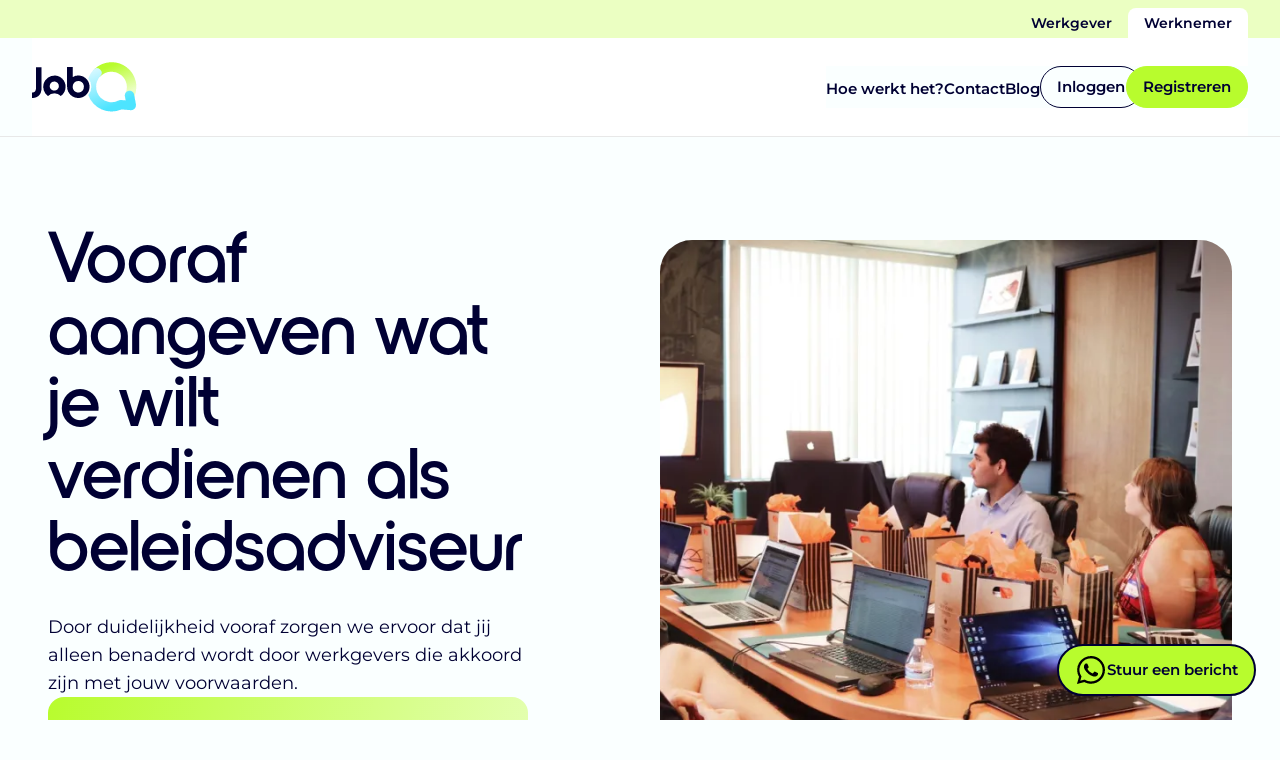

--- FILE ---
content_type: text/html; charset=utf-8
request_url: https://www.jobq.com/werknemer/landing/beleidsadviseur
body_size: 10577
content:
<!DOCTYPE html><html lang="nl"><head><meta charSet="utf-8"/><title>Een baan als beleidsadviseur iets voor jou?  | JobQ</title><meta name="viewport" content="width=device-width, initial-scale=1"/><meta name="title" content="Een baan als beleidsadviseur iets voor jou?  | JobQ"/><meta property="og:title" content="Een baan als beleidsadviseur iets voor jou?  | JobQ"/><meta name="description" content="Maak een profiel aan bij JobQ, stel je eisen en laat werkgevers die op zoek zijn naar beleidsadviseurs je benaderen."/><meta property="og:description" content="Maak een profiel aan bij JobQ, stel je eisen en laat werkgevers die op zoek zijn naar beleidsadviseurs je benaderen."/><meta property="og:image" content="https://cdn.sanity.io/images/04tdw2bb/production/a1d64656bafb20a1a63db87b915780da38286974-6000x4000.jpg?w=1200&amp;h=630&amp;auto=format&amp;fit=crop&amp;crop=entropy"/><meta property="og:type" content="website"/><meta property="twitter:card" content="summary_large_image"/><meta property="twitter:title" content="Een baan als beleidsadviseur iets voor jou?  | JobQ"/><meta property="twitter:description" content="Maak een profiel aan bij JobQ, stel je eisen en laat werkgevers die op zoek zijn naar beleidsadviseurs je benaderen."/><meta property="twitter:image" content="https://cdn.sanity.io/images/04tdw2bb/production/a1d64656bafb20a1a63db87b915780da38286974-6000x4000.jpg?w=1200&amp;h=630&amp;auto=format&amp;fit=crop&amp;crop=entropy"/><meta name="facebook-domain-verification" content="lm03jzsl0xmx3yjqlcpsj6lzjfjhhd"/><meta name="next-head-count" content="14"/><meta name="application-name" content="JobQ"/><meta name="apple-mobile-web-app-capable" content="yes"/><meta name="apple-mobile-web-app-status-bar-style" content="default"/><meta name="apple-mobile-web-app-title" content="JobQ"/><meta name="format-detection" content="telephone=no"/><meta name="mobile-web-app-capable" content="yes"/><link rel="apple-touch-icon" sizes="180x180" href="/favicon/apple-touch-icon.png"/><link rel="icon" type="image/png" sizes="32x32" href="/favicon/favicon-32x32.png"/><link rel="icon" type="image/png" sizes="16x16" href="/favicon/favicon-16x16.png"/><link rel="manifest" href="/site.webmanifest"/><link rel="mask-icon" href="/favicon/safari-pinned-tab.svg" color="#051b16"/><meta name="msapplication-TileColor" content="#051b16"/><meta name="theme-color" content="#ffffff"/><link rel="preload" href="/_next/static/css/99cd10847e3ce3cc.css" as="style"/><link rel="stylesheet" href="/_next/static/css/99cd10847e3ce3cc.css" data-n-g=""/><link rel="preload" href="/_next/static/css/1da6c67fbd8fa867.css" as="style"/><link rel="stylesheet" href="/_next/static/css/1da6c67fbd8fa867.css" data-n-p=""/><link rel="preload" href="/_next/static/css/43e721a17fd2a5ec.css" as="style"/><link rel="stylesheet" href="/_next/static/css/43e721a17fd2a5ec.css" data-n-p=""/><noscript data-n-css=""></noscript><script defer="" nomodule="" src="/_next/static/chunks/polyfills-42372ed130431b0a.js"></script><script defer="" src="/_next/static/chunks/990.039d0081b6a8940d.js"></script><script defer="" src="/_next/static/chunks/209.ee8034a9baa6afe5.js"></script><script src="/_next/static/chunks/webpack-d68421112d506eae.js" defer=""></script><script src="/_next/static/chunks/framework-49c6cecf1f6d5795.js" defer=""></script><script src="/_next/static/chunks/main-bf89f7ba731e71ca.js" defer=""></script><script src="/_next/static/chunks/pages/_app-f95b683e12ca6cf7.js" defer=""></script><script src="/_next/static/chunks/d896d79d-fb5639f7cec67a64.js" defer=""></script><script src="/_next/static/chunks/255-3f5356c35b615ade.js" defer=""></script><script src="/_next/static/chunks/705-ee88f5a24b93e50a.js" defer=""></script><script src="/_next/static/chunks/333-f9920c60bb0d6dab.js" defer=""></script><script src="/_next/static/chunks/447-1a56bacb438a1efa.js" defer=""></script><script src="/_next/static/chunks/pages/werknemer/landing/%5Bslug%5D-c7957d844906ea00.js" defer=""></script><script src="/_next/static/2AVS_gDnnRoFaWyj6BvXb/_buildManifest.js" defer=""></script><script src="/_next/static/2AVS_gDnnRoFaWyj6BvXb/_ssgManifest.js" defer=""></script></head><body><div id="__next"><noscript><iframe sandbox="" title="Google tag manager" src="https://www.googletagmanager.com/ns.html?id=GTM-WSC87HF" height="0" width="0" style="display:none;visibility:hidden"></iframe></noscript><div class="_app_container__iy82q"><header class="SiteHeader_header__qIri_"><div class="SiteHeader_topBar__gdwcb"><div class="MaxWidth_container__i2u3j MaxWidth_fullWidth__DePOP"><div class="SiteHeader_topBarContent__wvptV"><a href="/werkgever">Werkgever</a><a class="SiteHeader_isActive__OvpvP" href="/werknemer">Werknemer</a></div></div></div><div class="MaxWidth_container__i2u3j MaxWidth_fullWidth__DePOP"><div class="SiteHeader_container__L2Px0"><a aria-label="Link naar de homepagina" class="SiteHeader_logo__XTR9l" href="/werknemer"><svg xmlns="http://www.w3.org/2000/svg" fill="none" viewBox="0 0 105 50"><g clip-path="url(#clip0_5_5281)"><path fill="#000033" d="M22.3 13.6A11.2 11.2 0 0 0 16 34a9 9 0 0 1 12.8 0c3-2 4.8-5.4 4.8-9.3 0-6.2-5-11.2-11.2-11.2Zm0 15c-2.5 0-4.6-2-4.6-4.5a4.6 4.6 0 1 1 9.2 0c0 2.5-2 4.5-4.6 4.5Z"></path><path fill="url(#paint0_linear_5_5281)" d="M97.6 38.5a4.7 4.7 0 0 1-4.2-6.8A15.4 15.4 0 0 0 68.8 14a4.7 4.7 0 0 1-6.6-6.6A24.7 24.7 0 0 1 101.7 36a4.6 4.6 0 0 1-4.1 2.5Z"></path><path fill="url(#paint1_linear_5_5281)" d="m104 42.7-1.8-9.7a4.7 4.7 0 1 0-9.2 1.7l.7 3.7L89 38a5 5 0 0 0-2.4.5 15.3 15.3 0 0 1-18-2.8c-6-6-6-15.8 0-21.9A4.7 4.7 0 0 0 62 7.2a24.6 24.6 0 0 0-5.7 9.2 13 13 0 0 1 0 16.7 24.7 24.7 0 0 0 33.3 14.3l9.3.8a5 5 0 0 0 3.8-1.6c1-1 1.4-2.5 1.1-4Z"></path><path fill="#000033" d="M35.1 5.1h5.7v10a9 9 0 0 1 5.5-1.6 11.2 11.2 0 0 1 0 22.5c-6.2 0-11.2-5-11.2-11.2V5Zm5.6 19.7c0 3.2 2.4 5.7 5.6 5.7 3.3 0 5.6-2.5 5.6-5.7 0-3.3-2.3-5.8-5.6-5.8a5.5 5.5 0 0 0-5.6 5.8Z"></path><path fill="#000033" d="M0 30.5c2.8 0 4-1.4 4-5V5.2h5.6v20.5C9.6 32.9 5.6 36 0 36v-5.5Z"></path></g><defs><linearGradient id="paint0_linear_5_5281" x1="82.6312" x2="93.9229" y1="2.17803" y2="30.5427" gradientUnits="userSpaceOnUse"><stop stop-color="#B8FC2D"></stop><stop offset="1" stop-color="#EBFFC2"></stop></linearGradient><linearGradient id="paint1_linear_5_5281" x1="68.3551" x2="52.359" y1="49.6212" y2="12.825" gradientUnits="userSpaceOnUse"><stop stop-color="#4DE4FF"></stop><stop offset="1" stop-color="#D3F8FF"></stop></linearGradient><clipPath id="clip0_5_5281"><rect width="105" height="50" fill="white"></rect></clipPath></defs></svg></a><nav><ul class="SiteHeader_navigation__ZZ0fE"><li><a class="SiteHeader_menuItem__1p55D" href="/werknemer/hoe-werkt-het">Hoe werkt het?</a></li><li><a class="SiteHeader_menuItem__1p55D" href="/contact">Contact</a></li><li><a class="SiteHeader_menuItem__1p55D" href="/werknemer/blog">Blog</a></li><li><a class="Button_button__JJiqJ Button_secondary__RufDp" href="https://app.jobq.com/inloggen"><span>Inloggen</span></a></li><li><a class="Button_button__JJiqJ" href="https://app.jobq.com/onboarding/vragen?sector=beleidsadviseur"><span>Registreren</span></a></li></ul></nav><div class="SiteHeader_menuButtonContainer__VicMr"><a class="Button_button__JJiqJ" href="https://app.jobq.com/onboarding/vragen?sector=beleidsadviseur"><span>Registreren</span></a><button aria-label="Menu button" class="SiteHeader_menuButton__TVn_0" type="button"></button></div></div></div></header><main class="_app_main__coXXh"><section class="Section_container__PN0o8"><div class="MaxWidth_container__i2u3j"><div class="FlexRow_container__KUARy"><div class="Hero_content__WDVga"><div class="RichText_container__m3sZB"><h1>Vooraf aangeven wat je wilt verdienen als beleidsadviseur</h1><p>Door duidelijkheid vooraf zorgen we ervoor dat jij alleen benaderd wordt door werkgevers die akkoord zijn met jouw voorwaarden.</p></div><div class="Hero_ctaBlock__NUefc"><a class="Button_button__JJiqJ Button_inverted__c5Snh" href="https://app.jobq.com/onboarding/vragen?sector=beleidsadviseur"><span>Begin hier</span></a><ul class="Hero_ctaUsps__xr_JM"><li><span>Op jouw voorwaarden</span></li><li><span>Anoniem</span></li><li><span>Vrijblijvend chatten</span></li></ul></div></div><div class="Hero_image__z_RW5"><picture class="SourceSet_container__iB868 SourceSet_cover__T_ahw"><source srcSet="https://cdn.sanity.io/images/04tdw2bb/production/a1d64656bafb20a1a63db87b915780da38286974-6000x4000.jpg?w=700&amp;h=700&amp;fit=crop&amp;crop=entropy&amp;auto=format&amp;dpr=2 700w" sizes="(min-width: 1300px) 700px" media="(min-width: 1300px) and (-webkit-min-device-pixel-ratio: 1.25), (min-width: 1300px) and (min-resolution: 120dpi)"/><source srcSet="https://cdn.sanity.io/images/04tdw2bb/production/a1d64656bafb20a1a63db87b915780da38286974-6000x4000.jpg?w=700&amp;h=700&amp;fit=crop&amp;crop=entropy&amp;auto=format 700w" sizes="(min-width: 1300px) 700px" media="(min-width: 1300px)"/><source srcSet="https://cdn.sanity.io/images/04tdw2bb/production/a1d64656bafb20a1a63db87b915780da38286974-6000x4000.jpg?w=650&amp;h=650&amp;fit=crop&amp;crop=entropy&amp;auto=format&amp;dpr=2 650w" sizes="(min-width: 1200px) 650px" media="(min-width: 1200px) and (-webkit-min-device-pixel-ratio: 1.25), (min-width: 1200px) and (min-resolution: 120dpi)"/><source srcSet="https://cdn.sanity.io/images/04tdw2bb/production/a1d64656bafb20a1a63db87b915780da38286974-6000x4000.jpg?w=650&amp;h=650&amp;fit=crop&amp;crop=entropy&amp;auto=format 650w" sizes="(min-width: 1200px) 650px" media="(min-width: 1200px)"/><source srcSet="https://cdn.sanity.io/images/04tdw2bb/production/a1d64656bafb20a1a63db87b915780da38286974-6000x4000.jpg?w=600&amp;h=600&amp;fit=crop&amp;crop=entropy&amp;auto=format&amp;dpr=2 600w" sizes="(min-width: 1100px) 600px" media="(min-width: 1100px) and (-webkit-min-device-pixel-ratio: 1.25), (min-width: 1100px) and (min-resolution: 120dpi)"/><source srcSet="https://cdn.sanity.io/images/04tdw2bb/production/a1d64656bafb20a1a63db87b915780da38286974-6000x4000.jpg?w=600&amp;h=600&amp;fit=crop&amp;crop=entropy&amp;auto=format 600w" sizes="(min-width: 1100px) 600px" media="(min-width: 1100px)"/><source srcSet="https://cdn.sanity.io/images/04tdw2bb/production/a1d64656bafb20a1a63db87b915780da38286974-6000x4000.jpg?w=550&amp;h=550&amp;fit=crop&amp;crop=entropy&amp;auto=format&amp;dpr=2 550w" sizes="(min-width: 1000px) 550px" media="(min-width: 1000px) and (-webkit-min-device-pixel-ratio: 1.25), (min-width: 1000px) and (min-resolution: 120dpi)"/><source srcSet="https://cdn.sanity.io/images/04tdw2bb/production/a1d64656bafb20a1a63db87b915780da38286974-6000x4000.jpg?w=550&amp;h=550&amp;fit=crop&amp;crop=entropy&amp;auto=format 550w" sizes="(min-width: 1000px) 550px" media="(min-width: 1000px)"/><source srcSet="https://cdn.sanity.io/images/04tdw2bb/production/a1d64656bafb20a1a63db87b915780da38286974-6000x4000.jpg?w=500&amp;h=500&amp;fit=crop&amp;crop=entropy&amp;auto=format&amp;dpr=2 500w" sizes="(min-width: 900px) 500px" media="(min-width: 900px) and (-webkit-min-device-pixel-ratio: 1.25), (min-width: 900px) and (min-resolution: 120dpi)"/><source srcSet="https://cdn.sanity.io/images/04tdw2bb/production/a1d64656bafb20a1a63db87b915780da38286974-6000x4000.jpg?w=500&amp;h=500&amp;fit=crop&amp;crop=entropy&amp;auto=format 500w" sizes="(min-width: 900px) 500px" media="(min-width: 900px)"/><source srcSet="https://cdn.sanity.io/images/04tdw2bb/production/a1d64656bafb20a1a63db87b915780da38286974-6000x4000.jpg?w=450&amp;h=450&amp;fit=crop&amp;crop=entropy&amp;auto=format&amp;dpr=2 450w" sizes="(min-width: 800px) 450px" media="(min-width: 800px) and (-webkit-min-device-pixel-ratio: 1.25), (min-width: 800px) and (min-resolution: 120dpi)"/><source srcSet="https://cdn.sanity.io/images/04tdw2bb/production/a1d64656bafb20a1a63db87b915780da38286974-6000x4000.jpg?w=450&amp;h=450&amp;fit=crop&amp;crop=entropy&amp;auto=format 450w" sizes="(min-width: 800px) 450px" media="(min-width: 800px)"/><source srcSet="https://cdn.sanity.io/images/04tdw2bb/production/a1d64656bafb20a1a63db87b915780da38286974-6000x4000.jpg?w=400&amp;h=400&amp;fit=crop&amp;crop=entropy&amp;auto=format&amp;dpr=2 400w" sizes="(min-width: 768px) 400px" media="(min-width: 768px) and (-webkit-min-device-pixel-ratio: 1.25), (min-width: 768px) and (min-resolution: 120dpi)"/><source srcSet="https://cdn.sanity.io/images/04tdw2bb/production/a1d64656bafb20a1a63db87b915780da38286974-6000x4000.jpg?w=400&amp;h=400&amp;fit=crop&amp;crop=entropy&amp;auto=format 400w" sizes="(min-width: 768px) 400px" media="(min-width: 768px)"/><source srcSet="https://cdn.sanity.io/images/04tdw2bb/production/a1d64656bafb20a1a63db87b915780da38286974-6000x4000.jpg?w=768&amp;h=768&amp;fit=crop&amp;crop=entropy&amp;auto=format&amp;dpr=2 768w" sizes="(min-width: 700px) 768px" media="(min-width: 700px) and (-webkit-min-device-pixel-ratio: 1.25), (min-width: 700px) and (min-resolution: 120dpi)"/><source srcSet="https://cdn.sanity.io/images/04tdw2bb/production/a1d64656bafb20a1a63db87b915780da38286974-6000x4000.jpg?w=768&amp;h=768&amp;fit=crop&amp;crop=entropy&amp;auto=format 768w" sizes="(min-width: 700px) 768px" media="(min-width: 700px)"/><source srcSet="https://cdn.sanity.io/images/04tdw2bb/production/a1d64656bafb20a1a63db87b915780da38286974-6000x4000.jpg?w=700&amp;h=700&amp;fit=crop&amp;crop=entropy&amp;auto=format&amp;dpr=2 700w" sizes="(min-width: 600px) 700px" media="(min-width: 600px) and (-webkit-min-device-pixel-ratio: 1.25), (min-width: 600px) and (min-resolution: 120dpi)"/><source srcSet="https://cdn.sanity.io/images/04tdw2bb/production/a1d64656bafb20a1a63db87b915780da38286974-6000x4000.jpg?w=700&amp;h=700&amp;fit=crop&amp;crop=entropy&amp;auto=format 700w" sizes="(min-width: 600px) 700px" media="(min-width: 600px)"/><source srcSet="https://cdn.sanity.io/images/04tdw2bb/production/a1d64656bafb20a1a63db87b915780da38286974-6000x4000.jpg?w=600&amp;h=600&amp;fit=crop&amp;crop=entropy&amp;auto=format&amp;dpr=2 600w" sizes="(min-width: 500px) 600px" media="(min-width: 500px) and (-webkit-min-device-pixel-ratio: 1.25), (min-width: 500px) and (min-resolution: 120dpi)"/><source srcSet="https://cdn.sanity.io/images/04tdw2bb/production/a1d64656bafb20a1a63db87b915780da38286974-6000x4000.jpg?w=600&amp;h=600&amp;fit=crop&amp;crop=entropy&amp;auto=format 600w" sizes="(min-width: 500px) 600px" media="(min-width: 500px)"/><source srcSet="https://cdn.sanity.io/images/04tdw2bb/production/a1d64656bafb20a1a63db87b915780da38286974-6000x4000.jpg?w=500&amp;h=500&amp;fit=crop&amp;crop=entropy&amp;auto=format&amp;dpr=2 500w" sizes="(min-width: 400px) 500px" media="(min-width: 400px) and (-webkit-min-device-pixel-ratio: 1.25), (min-width: 400px) and (min-resolution: 120dpi)"/><source srcSet="https://cdn.sanity.io/images/04tdw2bb/production/a1d64656bafb20a1a63db87b915780da38286974-6000x4000.jpg?w=500&amp;h=500&amp;fit=crop&amp;crop=entropy&amp;auto=format 500w" sizes="(min-width: 400px) 500px" media="(min-width: 400px)"/><source srcSet="https://cdn.sanity.io/images/04tdw2bb/production/a1d64656bafb20a1a63db87b915780da38286974-6000x4000.jpg?w=400&amp;h=400&amp;fit=crop&amp;crop=entropy&amp;auto=format&amp;dpr=2 400w" sizes="(min-width: 300px) 400px" media="(min-width: 300px) and (-webkit-min-device-pixel-ratio: 1.25), (min-width: 300px) and (min-resolution: 120dpi)"/><source srcSet="https://cdn.sanity.io/images/04tdw2bb/production/a1d64656bafb20a1a63db87b915780da38286974-6000x4000.jpg?w=400&amp;h=400&amp;fit=crop&amp;crop=entropy&amp;auto=format 400w" sizes="(min-width: 300px) 400px" media="(min-width: 300px)"/><source srcSet="https://cdn.sanity.io/images/04tdw2bb/production/a1d64656bafb20a1a63db87b915780da38286974-6000x4000.jpg?w=300&amp;h=300&amp;fit=crop&amp;crop=entropy&amp;auto=format&amp;dpr=2 300w" sizes="(min-width: 1px) 300px" media="(min-width: 1px) and (-webkit-min-device-pixel-ratio: 1.25), (min-width: 1px) and (min-resolution: 120dpi)"/><source srcSet="https://cdn.sanity.io/images/04tdw2bb/production/a1d64656bafb20a1a63db87b915780da38286974-6000x4000.jpg?w=300&amp;h=300&amp;fit=crop&amp;crop=entropy&amp;auto=format 300w" sizes="(min-width: 1px) 300px" media="(min-width: 1px)"/><img alt="beleidsadviseur" loading="eager"/></picture></div></div></div></section><div><div id="medfac7065248"><section class="Section_container__PN0o8"><div class="MaxWidth_container__i2u3j MaxWidth_extraLarge__HIr4C"><div class="RichText_container__m3sZB"><h2 class="Timeline_title__r2JA5">Jouw ideale werkplek in 4 stappen</h2></div><div class="Grid_grid__b07fb"><ul class="Timeline_timeline__dLUJM"><li class="Timeline_item__GLels"><div class="Timeline_icon__eJ_2y"></div><p class="Timeline_text__y3Lj6">Vul je profiel in</p></li><li class="Timeline_item__GLels"><div class="Timeline_icon__eJ_2y"></div><p class="Timeline_text__y3Lj6">Word gevonden</p></li><li class="Timeline_item__GLels"><div class="Timeline_icon__eJ_2y"></div><p class="Timeline_text__y3Lj6">Chat</p></li><li class="Timeline_item__GLels"><div class="Timeline_icon__eJ_2y"></div><p class="Timeline_text__y3Lj6">Op naar je nieuwe job</p></li><li class="Timeline_background__QOFlq" aria-hidden="true"><svg xmlns="http://www.w3.org/2000/svg" fill="none" viewBox="0 0 539 543"><path fill="url(#paint0_linear_392_1687)" d="M464.6 422c-7.6 0-15.3-1.9-22.7-5.6a51.7 51.7 0 0 1-22.3-68.7 170.4 170.4 0 0 0-31-195.9c-65.1-66-171-66-236.1 0a50.2 50.2 0 0 1-71.5 0 51.8 51.8 0 0 1 0-72.4 265.8 265.8 0 0 1 379 0A273.6 273.6 0 0 1 509.4 394a50 50 0 0 1-44.9 28Z"></path><path fill="url(#paint1_linear_392_1687)" d="m533.2 467.5-18.6-105.9a50.7 50.7 0 0 0-58.8-41.5 51.3 51.3 0 0 0-41 59.6L422 420l-49-3.7a52.5 52.5 0 0 0-26.8 5.4 165.5 165.5 0 0 1-193.6-31.1 171 171 0 0 1 0-239.1 51.8 51.8 0 0 0 0-72.4 50.2 50.2 0 0 0-71.4 0 270.2 270.2 0 0 0-62.7 100 325 325 0 0 0-18.4 104 256 256 0 0 0 17.4 96.5 210.3 210.3 0 0 0 53.2 81c51.6 52.3 130.5 82.3 200 82.3a265 265 0 0 0 108.1-23.2l100.8 7.8a51.4 51.4 0 0 0 53.7-60.2Z"></path><defs><linearGradient id="paint0_linear_392_1687" x1="302.601" x2="427.362" y1="23.7621" y2="333.587" gradientUnits="userSpaceOnUse"><stop stop-color="#B8FC2D"></stop><stop offset="1" stop-color="#EBFFC2" stop-opacity="0"></stop></linearGradient><linearGradient id="paint1_linear_392_1687" x1="100.973" x2="649.322" y1="64.1042" y2="342.915" gradientUnits="userSpaceOnUse"><stop stop-color="#4DE4FF"></stop><stop offset="1" stop-color="#D3F8FF" stop-opacity="0"></stop></linearGradient></defs></svg></li></ul></div></div></section></div><div id="mee3208bc9fc7"><section class="Section_container__PN0o8"><div class="MaxWidth_container__i2u3j"><div class="FlexRow_container__KUARy"><div class="ImageAndText_textContainer__aQwLd"><div class="RichText_container__m3sZB"><h2>Nooit meer door vacatures scrollen</h2><p>Jij hoeft nooit meer door vacatures te scrollen. Je maakt een profiel aan en vervolgens word je benaderd door werkgevers die hier akkoord mee zijn. </p></div></div><div class="ImageAndText_image__IhEe3"><picture class="SourceSet_container__iB868 SourceSet_cover__T_ahw"><source srcSet="https://cdn.sanity.io/images/04tdw2bb/production/540002e0f644a04f27d098c8faa878f57d433b34-4272x2848.jpg?w=700&amp;h=560&amp;fit=crop&amp;crop=entropy&amp;auto=format&amp;dpr=2 700w" sizes="(min-width: 1300px) 700px" media="(min-width: 1300px) and (-webkit-min-device-pixel-ratio: 1.25), (min-width: 1300px) and (min-resolution: 120dpi)"/><source srcSet="https://cdn.sanity.io/images/04tdw2bb/production/540002e0f644a04f27d098c8faa878f57d433b34-4272x2848.jpg?w=700&amp;h=560&amp;fit=crop&amp;crop=entropy&amp;auto=format 700w" sizes="(min-width: 1300px) 700px" media="(min-width: 1300px)"/><source srcSet="https://cdn.sanity.io/images/04tdw2bb/production/540002e0f644a04f27d098c8faa878f57d433b34-4272x2848.jpg?w=650&amp;h=520&amp;fit=crop&amp;crop=entropy&amp;auto=format&amp;dpr=2 650w" sizes="(min-width: 1200px) 650px" media="(min-width: 1200px) and (-webkit-min-device-pixel-ratio: 1.25), (min-width: 1200px) and (min-resolution: 120dpi)"/><source srcSet="https://cdn.sanity.io/images/04tdw2bb/production/540002e0f644a04f27d098c8faa878f57d433b34-4272x2848.jpg?w=650&amp;h=520&amp;fit=crop&amp;crop=entropy&amp;auto=format 650w" sizes="(min-width: 1200px) 650px" media="(min-width: 1200px)"/><source srcSet="https://cdn.sanity.io/images/04tdw2bb/production/540002e0f644a04f27d098c8faa878f57d433b34-4272x2848.jpg?w=600&amp;h=480&amp;fit=crop&amp;crop=entropy&amp;auto=format&amp;dpr=2 600w" sizes="(min-width: 1100px) 600px" media="(min-width: 1100px) and (-webkit-min-device-pixel-ratio: 1.25), (min-width: 1100px) and (min-resolution: 120dpi)"/><source srcSet="https://cdn.sanity.io/images/04tdw2bb/production/540002e0f644a04f27d098c8faa878f57d433b34-4272x2848.jpg?w=600&amp;h=480&amp;fit=crop&amp;crop=entropy&amp;auto=format 600w" sizes="(min-width: 1100px) 600px" media="(min-width: 1100px)"/><source srcSet="https://cdn.sanity.io/images/04tdw2bb/production/540002e0f644a04f27d098c8faa878f57d433b34-4272x2848.jpg?w=550&amp;h=440&amp;fit=crop&amp;crop=entropy&amp;auto=format&amp;dpr=2 550w" sizes="(min-width: 1000px) 550px" media="(min-width: 1000px) and (-webkit-min-device-pixel-ratio: 1.25), (min-width: 1000px) and (min-resolution: 120dpi)"/><source srcSet="https://cdn.sanity.io/images/04tdw2bb/production/540002e0f644a04f27d098c8faa878f57d433b34-4272x2848.jpg?w=550&amp;h=440&amp;fit=crop&amp;crop=entropy&amp;auto=format 550w" sizes="(min-width: 1000px) 550px" media="(min-width: 1000px)"/><source srcSet="https://cdn.sanity.io/images/04tdw2bb/production/540002e0f644a04f27d098c8faa878f57d433b34-4272x2848.jpg?w=500&amp;h=400&amp;fit=crop&amp;crop=entropy&amp;auto=format&amp;dpr=2 500w" sizes="(min-width: 900px) 500px" media="(min-width: 900px) and (-webkit-min-device-pixel-ratio: 1.25), (min-width: 900px) and (min-resolution: 120dpi)"/><source srcSet="https://cdn.sanity.io/images/04tdw2bb/production/540002e0f644a04f27d098c8faa878f57d433b34-4272x2848.jpg?w=500&amp;h=400&amp;fit=crop&amp;crop=entropy&amp;auto=format 500w" sizes="(min-width: 900px) 500px" media="(min-width: 900px)"/><source srcSet="https://cdn.sanity.io/images/04tdw2bb/production/540002e0f644a04f27d098c8faa878f57d433b34-4272x2848.jpg?w=450&amp;h=360&amp;fit=crop&amp;crop=entropy&amp;auto=format&amp;dpr=2 450w" sizes="(min-width: 800px) 450px" media="(min-width: 800px) and (-webkit-min-device-pixel-ratio: 1.25), (min-width: 800px) and (min-resolution: 120dpi)"/><source srcSet="https://cdn.sanity.io/images/04tdw2bb/production/540002e0f644a04f27d098c8faa878f57d433b34-4272x2848.jpg?w=450&amp;h=360&amp;fit=crop&amp;crop=entropy&amp;auto=format 450w" sizes="(min-width: 800px) 450px" media="(min-width: 800px)"/><source srcSet="https://cdn.sanity.io/images/04tdw2bb/production/540002e0f644a04f27d098c8faa878f57d433b34-4272x2848.jpg?w=400&amp;h=320&amp;fit=crop&amp;crop=entropy&amp;auto=format&amp;dpr=2 400w" sizes="(min-width: 768px) 400px" media="(min-width: 768px) and (-webkit-min-device-pixel-ratio: 1.25), (min-width: 768px) and (min-resolution: 120dpi)"/><source srcSet="https://cdn.sanity.io/images/04tdw2bb/production/540002e0f644a04f27d098c8faa878f57d433b34-4272x2848.jpg?w=400&amp;h=320&amp;fit=crop&amp;crop=entropy&amp;auto=format 400w" sizes="(min-width: 768px) 400px" media="(min-width: 768px)"/><source srcSet="https://cdn.sanity.io/images/04tdw2bb/production/540002e0f644a04f27d098c8faa878f57d433b34-4272x2848.jpg?w=768&amp;h=614&amp;fit=crop&amp;crop=entropy&amp;auto=format&amp;dpr=2 768w" sizes="(min-width: 700px) 768px" media="(min-width: 700px) and (-webkit-min-device-pixel-ratio: 1.25), (min-width: 700px) and (min-resolution: 120dpi)"/><source srcSet="https://cdn.sanity.io/images/04tdw2bb/production/540002e0f644a04f27d098c8faa878f57d433b34-4272x2848.jpg?w=768&amp;h=614&amp;fit=crop&amp;crop=entropy&amp;auto=format 768w" sizes="(min-width: 700px) 768px" media="(min-width: 700px)"/><source srcSet="https://cdn.sanity.io/images/04tdw2bb/production/540002e0f644a04f27d098c8faa878f57d433b34-4272x2848.jpg?w=700&amp;h=560&amp;fit=crop&amp;crop=entropy&amp;auto=format&amp;dpr=2 700w" sizes="(min-width: 600px) 700px" media="(min-width: 600px) and (-webkit-min-device-pixel-ratio: 1.25), (min-width: 600px) and (min-resolution: 120dpi)"/><source srcSet="https://cdn.sanity.io/images/04tdw2bb/production/540002e0f644a04f27d098c8faa878f57d433b34-4272x2848.jpg?w=700&amp;h=560&amp;fit=crop&amp;crop=entropy&amp;auto=format 700w" sizes="(min-width: 600px) 700px" media="(min-width: 600px)"/><source srcSet="https://cdn.sanity.io/images/04tdw2bb/production/540002e0f644a04f27d098c8faa878f57d433b34-4272x2848.jpg?w=600&amp;h=480&amp;fit=crop&amp;crop=entropy&amp;auto=format&amp;dpr=2 600w" sizes="(min-width: 500px) 600px" media="(min-width: 500px) and (-webkit-min-device-pixel-ratio: 1.25), (min-width: 500px) and (min-resolution: 120dpi)"/><source srcSet="https://cdn.sanity.io/images/04tdw2bb/production/540002e0f644a04f27d098c8faa878f57d433b34-4272x2848.jpg?w=600&amp;h=480&amp;fit=crop&amp;crop=entropy&amp;auto=format 600w" sizes="(min-width: 500px) 600px" media="(min-width: 500px)"/><source srcSet="https://cdn.sanity.io/images/04tdw2bb/production/540002e0f644a04f27d098c8faa878f57d433b34-4272x2848.jpg?w=500&amp;h=400&amp;fit=crop&amp;crop=entropy&amp;auto=format&amp;dpr=2 500w" sizes="(min-width: 400px) 500px" media="(min-width: 400px) and (-webkit-min-device-pixel-ratio: 1.25), (min-width: 400px) and (min-resolution: 120dpi)"/><source srcSet="https://cdn.sanity.io/images/04tdw2bb/production/540002e0f644a04f27d098c8faa878f57d433b34-4272x2848.jpg?w=500&amp;h=400&amp;fit=crop&amp;crop=entropy&amp;auto=format 500w" sizes="(min-width: 400px) 500px" media="(min-width: 400px)"/><source srcSet="https://cdn.sanity.io/images/04tdw2bb/production/540002e0f644a04f27d098c8faa878f57d433b34-4272x2848.jpg?w=400&amp;h=320&amp;fit=crop&amp;crop=entropy&amp;auto=format&amp;dpr=2 400w" sizes="(min-width: 300px) 400px" media="(min-width: 300px) and (-webkit-min-device-pixel-ratio: 1.25), (min-width: 300px) and (min-resolution: 120dpi)"/><source srcSet="https://cdn.sanity.io/images/04tdw2bb/production/540002e0f644a04f27d098c8faa878f57d433b34-4272x2848.jpg?w=400&amp;h=320&amp;fit=crop&amp;crop=entropy&amp;auto=format 400w" sizes="(min-width: 300px) 400px" media="(min-width: 300px)"/><source srcSet="https://cdn.sanity.io/images/04tdw2bb/production/540002e0f644a04f27d098c8faa878f57d433b34-4272x2848.jpg?w=300&amp;h=240&amp;fit=crop&amp;crop=entropy&amp;auto=format&amp;dpr=2 300w" sizes="(min-width: 1px) 300px" media="(min-width: 1px) and (-webkit-min-device-pixel-ratio: 1.25), (min-width: 1px) and (min-resolution: 120dpi)"/><source srcSet="https://cdn.sanity.io/images/04tdw2bb/production/540002e0f644a04f27d098c8faa878f57d433b34-4272x2848.jpg?w=300&amp;h=240&amp;fit=crop&amp;crop=entropy&amp;auto=format 300w" sizes="(min-width: 1px) 300px" media="(min-width: 1px)"/><img alt="Blije mensen" loading="lazy"/></picture></div></div></div></section></div><div id="m9b8951648499"><section class="Section_container__PN0o8"><div class="MaxWidth_container__i2u3j"><div class="FlexRow_container__KUARy FlexRow_reversed___JUBk"><div class="ImageAndText_textContainer__aQwLd"><div class="RichText_container__m3sZB"><h2>Vind een werkgever die jou waardeert</h2><p>Maak vooraf duidelijk wat je eisen zijn zoals hoeveel je per maand wilt verdienen. Daarnaast kun je ook vragen stellen over onderwerpen die voor jou echt van belang zijn. Zodat ze deze meteen kunnen beantwoorden wanneer ze contact met je opzoeken. 
</p></div><div class="ImageAndText_buttonAndUsp__LWRKf"><a class="Button_button__JJiqJ" href="https://app.jobq.com/onboarding/vragen?sector=beleidsadviseur"><span>Vul direct je profiel in</span></a><div class="ImageAndText_miniUsp__RvVcv"> <span>Binnen 5 minuten geregeld</span></div></div></div><div class="ImageAndText_image__IhEe3"><picture class="SourceSet_container__iB868 SourceSet_cover__T_ahw"><source srcSet="https://cdn.sanity.io/images/04tdw2bb/production/a31bed31266ee8729f88f54bc6d11fe785dc520f-4288x2848.jpg?w=700&amp;h=560&amp;fit=crop&amp;crop=entropy&amp;auto=format&amp;dpr=2 700w" sizes="(min-width: 1300px) 700px" media="(min-width: 1300px) and (-webkit-min-device-pixel-ratio: 1.25), (min-width: 1300px) and (min-resolution: 120dpi)"/><source srcSet="https://cdn.sanity.io/images/04tdw2bb/production/a31bed31266ee8729f88f54bc6d11fe785dc520f-4288x2848.jpg?w=700&amp;h=560&amp;fit=crop&amp;crop=entropy&amp;auto=format 700w" sizes="(min-width: 1300px) 700px" media="(min-width: 1300px)"/><source srcSet="https://cdn.sanity.io/images/04tdw2bb/production/a31bed31266ee8729f88f54bc6d11fe785dc520f-4288x2848.jpg?w=650&amp;h=520&amp;fit=crop&amp;crop=entropy&amp;auto=format&amp;dpr=2 650w" sizes="(min-width: 1200px) 650px" media="(min-width: 1200px) and (-webkit-min-device-pixel-ratio: 1.25), (min-width: 1200px) and (min-resolution: 120dpi)"/><source srcSet="https://cdn.sanity.io/images/04tdw2bb/production/a31bed31266ee8729f88f54bc6d11fe785dc520f-4288x2848.jpg?w=650&amp;h=520&amp;fit=crop&amp;crop=entropy&amp;auto=format 650w" sizes="(min-width: 1200px) 650px" media="(min-width: 1200px)"/><source srcSet="https://cdn.sanity.io/images/04tdw2bb/production/a31bed31266ee8729f88f54bc6d11fe785dc520f-4288x2848.jpg?w=600&amp;h=480&amp;fit=crop&amp;crop=entropy&amp;auto=format&amp;dpr=2 600w" sizes="(min-width: 1100px) 600px" media="(min-width: 1100px) and (-webkit-min-device-pixel-ratio: 1.25), (min-width: 1100px) and (min-resolution: 120dpi)"/><source srcSet="https://cdn.sanity.io/images/04tdw2bb/production/a31bed31266ee8729f88f54bc6d11fe785dc520f-4288x2848.jpg?w=600&amp;h=480&amp;fit=crop&amp;crop=entropy&amp;auto=format 600w" sizes="(min-width: 1100px) 600px" media="(min-width: 1100px)"/><source srcSet="https://cdn.sanity.io/images/04tdw2bb/production/a31bed31266ee8729f88f54bc6d11fe785dc520f-4288x2848.jpg?w=550&amp;h=440&amp;fit=crop&amp;crop=entropy&amp;auto=format&amp;dpr=2 550w" sizes="(min-width: 1000px) 550px" media="(min-width: 1000px) and (-webkit-min-device-pixel-ratio: 1.25), (min-width: 1000px) and (min-resolution: 120dpi)"/><source srcSet="https://cdn.sanity.io/images/04tdw2bb/production/a31bed31266ee8729f88f54bc6d11fe785dc520f-4288x2848.jpg?w=550&amp;h=440&amp;fit=crop&amp;crop=entropy&amp;auto=format 550w" sizes="(min-width: 1000px) 550px" media="(min-width: 1000px)"/><source srcSet="https://cdn.sanity.io/images/04tdw2bb/production/a31bed31266ee8729f88f54bc6d11fe785dc520f-4288x2848.jpg?w=500&amp;h=400&amp;fit=crop&amp;crop=entropy&amp;auto=format&amp;dpr=2 500w" sizes="(min-width: 900px) 500px" media="(min-width: 900px) and (-webkit-min-device-pixel-ratio: 1.25), (min-width: 900px) and (min-resolution: 120dpi)"/><source srcSet="https://cdn.sanity.io/images/04tdw2bb/production/a31bed31266ee8729f88f54bc6d11fe785dc520f-4288x2848.jpg?w=500&amp;h=400&amp;fit=crop&amp;crop=entropy&amp;auto=format 500w" sizes="(min-width: 900px) 500px" media="(min-width: 900px)"/><source srcSet="https://cdn.sanity.io/images/04tdw2bb/production/a31bed31266ee8729f88f54bc6d11fe785dc520f-4288x2848.jpg?w=450&amp;h=360&amp;fit=crop&amp;crop=entropy&amp;auto=format&amp;dpr=2 450w" sizes="(min-width: 800px) 450px" media="(min-width: 800px) and (-webkit-min-device-pixel-ratio: 1.25), (min-width: 800px) and (min-resolution: 120dpi)"/><source srcSet="https://cdn.sanity.io/images/04tdw2bb/production/a31bed31266ee8729f88f54bc6d11fe785dc520f-4288x2848.jpg?w=450&amp;h=360&amp;fit=crop&amp;crop=entropy&amp;auto=format 450w" sizes="(min-width: 800px) 450px" media="(min-width: 800px)"/><source srcSet="https://cdn.sanity.io/images/04tdw2bb/production/a31bed31266ee8729f88f54bc6d11fe785dc520f-4288x2848.jpg?w=400&amp;h=320&amp;fit=crop&amp;crop=entropy&amp;auto=format&amp;dpr=2 400w" sizes="(min-width: 768px) 400px" media="(min-width: 768px) and (-webkit-min-device-pixel-ratio: 1.25), (min-width: 768px) and (min-resolution: 120dpi)"/><source srcSet="https://cdn.sanity.io/images/04tdw2bb/production/a31bed31266ee8729f88f54bc6d11fe785dc520f-4288x2848.jpg?w=400&amp;h=320&amp;fit=crop&amp;crop=entropy&amp;auto=format 400w" sizes="(min-width: 768px) 400px" media="(min-width: 768px)"/><source srcSet="https://cdn.sanity.io/images/04tdw2bb/production/a31bed31266ee8729f88f54bc6d11fe785dc520f-4288x2848.jpg?w=768&amp;h=614&amp;fit=crop&amp;crop=entropy&amp;auto=format&amp;dpr=2 768w" sizes="(min-width: 700px) 768px" media="(min-width: 700px) and (-webkit-min-device-pixel-ratio: 1.25), (min-width: 700px) and (min-resolution: 120dpi)"/><source srcSet="https://cdn.sanity.io/images/04tdw2bb/production/a31bed31266ee8729f88f54bc6d11fe785dc520f-4288x2848.jpg?w=768&amp;h=614&amp;fit=crop&amp;crop=entropy&amp;auto=format 768w" sizes="(min-width: 700px) 768px" media="(min-width: 700px)"/><source srcSet="https://cdn.sanity.io/images/04tdw2bb/production/a31bed31266ee8729f88f54bc6d11fe785dc520f-4288x2848.jpg?w=700&amp;h=560&amp;fit=crop&amp;crop=entropy&amp;auto=format&amp;dpr=2 700w" sizes="(min-width: 600px) 700px" media="(min-width: 600px) and (-webkit-min-device-pixel-ratio: 1.25), (min-width: 600px) and (min-resolution: 120dpi)"/><source srcSet="https://cdn.sanity.io/images/04tdw2bb/production/a31bed31266ee8729f88f54bc6d11fe785dc520f-4288x2848.jpg?w=700&amp;h=560&amp;fit=crop&amp;crop=entropy&amp;auto=format 700w" sizes="(min-width: 600px) 700px" media="(min-width: 600px)"/><source srcSet="https://cdn.sanity.io/images/04tdw2bb/production/a31bed31266ee8729f88f54bc6d11fe785dc520f-4288x2848.jpg?w=600&amp;h=480&amp;fit=crop&amp;crop=entropy&amp;auto=format&amp;dpr=2 600w" sizes="(min-width: 500px) 600px" media="(min-width: 500px) and (-webkit-min-device-pixel-ratio: 1.25), (min-width: 500px) and (min-resolution: 120dpi)"/><source srcSet="https://cdn.sanity.io/images/04tdw2bb/production/a31bed31266ee8729f88f54bc6d11fe785dc520f-4288x2848.jpg?w=600&amp;h=480&amp;fit=crop&amp;crop=entropy&amp;auto=format 600w" sizes="(min-width: 500px) 600px" media="(min-width: 500px)"/><source srcSet="https://cdn.sanity.io/images/04tdw2bb/production/a31bed31266ee8729f88f54bc6d11fe785dc520f-4288x2848.jpg?w=500&amp;h=400&amp;fit=crop&amp;crop=entropy&amp;auto=format&amp;dpr=2 500w" sizes="(min-width: 400px) 500px" media="(min-width: 400px) and (-webkit-min-device-pixel-ratio: 1.25), (min-width: 400px) and (min-resolution: 120dpi)"/><source srcSet="https://cdn.sanity.io/images/04tdw2bb/production/a31bed31266ee8729f88f54bc6d11fe785dc520f-4288x2848.jpg?w=500&amp;h=400&amp;fit=crop&amp;crop=entropy&amp;auto=format 500w" sizes="(min-width: 400px) 500px" media="(min-width: 400px)"/><source srcSet="https://cdn.sanity.io/images/04tdw2bb/production/a31bed31266ee8729f88f54bc6d11fe785dc520f-4288x2848.jpg?w=400&amp;h=320&amp;fit=crop&amp;crop=entropy&amp;auto=format&amp;dpr=2 400w" sizes="(min-width: 300px) 400px" media="(min-width: 300px) and (-webkit-min-device-pixel-ratio: 1.25), (min-width: 300px) and (min-resolution: 120dpi)"/><source srcSet="https://cdn.sanity.io/images/04tdw2bb/production/a31bed31266ee8729f88f54bc6d11fe785dc520f-4288x2848.jpg?w=400&amp;h=320&amp;fit=crop&amp;crop=entropy&amp;auto=format 400w" sizes="(min-width: 300px) 400px" media="(min-width: 300px)"/><source srcSet="https://cdn.sanity.io/images/04tdw2bb/production/a31bed31266ee8729f88f54bc6d11fe785dc520f-4288x2848.jpg?w=300&amp;h=240&amp;fit=crop&amp;crop=entropy&amp;auto=format&amp;dpr=2 300w" sizes="(min-width: 1px) 300px" media="(min-width: 1px) and (-webkit-min-device-pixel-ratio: 1.25), (min-width: 1px) and (min-resolution: 120dpi)"/><source srcSet="https://cdn.sanity.io/images/04tdw2bb/production/a31bed31266ee8729f88f54bc6d11fe785dc520f-4288x2848.jpg?w=300&amp;h=240&amp;fit=crop&amp;crop=entropy&amp;auto=format 300w" sizes="(min-width: 1px) 300px" media="(min-width: 1px)"/><img alt="Profiel invullen" loading="lazy"/></picture></div></div></div></section></div><div id="m44c59efcbda58acc675682cb2f1f1834"><section class="Section_container__PN0o8"><div class="MaxWidth_container__i2u3j"><div class="FlexRow_container__KUARy"><div class="ImageAndText_textContainer__aQwLd"><div class="RichText_container__m3sZB"><h2>Openstellen voor nieuwe kansen</h2><p>Door anonieme profielen hoef jij je nergens druk om te maken en kun jij op zoek naar je ideale baan! 
De werkgever ziet enkel informatie die er echt toe doet voor de baan.
</p></div></div><div class="ImageAndText_image__IhEe3"><picture class="SourceSet_container__iB868 SourceSet_cover__T_ahw"><source srcSet="https://cdn.sanity.io/images/04tdw2bb/production/8bd860146f3653cf461c99cdfcfb4b462e52a99d-3375x2254.jpg?w=700&amp;h=560&amp;fit=crop&amp;crop=entropy&amp;auto=format&amp;dpr=2 700w" sizes="(min-width: 1300px) 700px" media="(min-width: 1300px) and (-webkit-min-device-pixel-ratio: 1.25), (min-width: 1300px) and (min-resolution: 120dpi)"/><source srcSet="https://cdn.sanity.io/images/04tdw2bb/production/8bd860146f3653cf461c99cdfcfb4b462e52a99d-3375x2254.jpg?w=700&amp;h=560&amp;fit=crop&amp;crop=entropy&amp;auto=format 700w" sizes="(min-width: 1300px) 700px" media="(min-width: 1300px)"/><source srcSet="https://cdn.sanity.io/images/04tdw2bb/production/8bd860146f3653cf461c99cdfcfb4b462e52a99d-3375x2254.jpg?w=650&amp;h=520&amp;fit=crop&amp;crop=entropy&amp;auto=format&amp;dpr=2 650w" sizes="(min-width: 1200px) 650px" media="(min-width: 1200px) and (-webkit-min-device-pixel-ratio: 1.25), (min-width: 1200px) and (min-resolution: 120dpi)"/><source srcSet="https://cdn.sanity.io/images/04tdw2bb/production/8bd860146f3653cf461c99cdfcfb4b462e52a99d-3375x2254.jpg?w=650&amp;h=520&amp;fit=crop&amp;crop=entropy&amp;auto=format 650w" sizes="(min-width: 1200px) 650px" media="(min-width: 1200px)"/><source srcSet="https://cdn.sanity.io/images/04tdw2bb/production/8bd860146f3653cf461c99cdfcfb4b462e52a99d-3375x2254.jpg?w=600&amp;h=480&amp;fit=crop&amp;crop=entropy&amp;auto=format&amp;dpr=2 600w" sizes="(min-width: 1100px) 600px" media="(min-width: 1100px) and (-webkit-min-device-pixel-ratio: 1.25), (min-width: 1100px) and (min-resolution: 120dpi)"/><source srcSet="https://cdn.sanity.io/images/04tdw2bb/production/8bd860146f3653cf461c99cdfcfb4b462e52a99d-3375x2254.jpg?w=600&amp;h=480&amp;fit=crop&amp;crop=entropy&amp;auto=format 600w" sizes="(min-width: 1100px) 600px" media="(min-width: 1100px)"/><source srcSet="https://cdn.sanity.io/images/04tdw2bb/production/8bd860146f3653cf461c99cdfcfb4b462e52a99d-3375x2254.jpg?w=550&amp;h=440&amp;fit=crop&amp;crop=entropy&amp;auto=format&amp;dpr=2 550w" sizes="(min-width: 1000px) 550px" media="(min-width: 1000px) and (-webkit-min-device-pixel-ratio: 1.25), (min-width: 1000px) and (min-resolution: 120dpi)"/><source srcSet="https://cdn.sanity.io/images/04tdw2bb/production/8bd860146f3653cf461c99cdfcfb4b462e52a99d-3375x2254.jpg?w=550&amp;h=440&amp;fit=crop&amp;crop=entropy&amp;auto=format 550w" sizes="(min-width: 1000px) 550px" media="(min-width: 1000px)"/><source srcSet="https://cdn.sanity.io/images/04tdw2bb/production/8bd860146f3653cf461c99cdfcfb4b462e52a99d-3375x2254.jpg?w=500&amp;h=400&amp;fit=crop&amp;crop=entropy&amp;auto=format&amp;dpr=2 500w" sizes="(min-width: 900px) 500px" media="(min-width: 900px) and (-webkit-min-device-pixel-ratio: 1.25), (min-width: 900px) and (min-resolution: 120dpi)"/><source srcSet="https://cdn.sanity.io/images/04tdw2bb/production/8bd860146f3653cf461c99cdfcfb4b462e52a99d-3375x2254.jpg?w=500&amp;h=400&amp;fit=crop&amp;crop=entropy&amp;auto=format 500w" sizes="(min-width: 900px) 500px" media="(min-width: 900px)"/><source srcSet="https://cdn.sanity.io/images/04tdw2bb/production/8bd860146f3653cf461c99cdfcfb4b462e52a99d-3375x2254.jpg?w=450&amp;h=360&amp;fit=crop&amp;crop=entropy&amp;auto=format&amp;dpr=2 450w" sizes="(min-width: 800px) 450px" media="(min-width: 800px) and (-webkit-min-device-pixel-ratio: 1.25), (min-width: 800px) and (min-resolution: 120dpi)"/><source srcSet="https://cdn.sanity.io/images/04tdw2bb/production/8bd860146f3653cf461c99cdfcfb4b462e52a99d-3375x2254.jpg?w=450&amp;h=360&amp;fit=crop&amp;crop=entropy&amp;auto=format 450w" sizes="(min-width: 800px) 450px" media="(min-width: 800px)"/><source srcSet="https://cdn.sanity.io/images/04tdw2bb/production/8bd860146f3653cf461c99cdfcfb4b462e52a99d-3375x2254.jpg?w=400&amp;h=320&amp;fit=crop&amp;crop=entropy&amp;auto=format&amp;dpr=2 400w" sizes="(min-width: 768px) 400px" media="(min-width: 768px) and (-webkit-min-device-pixel-ratio: 1.25), (min-width: 768px) and (min-resolution: 120dpi)"/><source srcSet="https://cdn.sanity.io/images/04tdw2bb/production/8bd860146f3653cf461c99cdfcfb4b462e52a99d-3375x2254.jpg?w=400&amp;h=320&amp;fit=crop&amp;crop=entropy&amp;auto=format 400w" sizes="(min-width: 768px) 400px" media="(min-width: 768px)"/><source srcSet="https://cdn.sanity.io/images/04tdw2bb/production/8bd860146f3653cf461c99cdfcfb4b462e52a99d-3375x2254.jpg?w=768&amp;h=614&amp;fit=crop&amp;crop=entropy&amp;auto=format&amp;dpr=2 768w" sizes="(min-width: 700px) 768px" media="(min-width: 700px) and (-webkit-min-device-pixel-ratio: 1.25), (min-width: 700px) and (min-resolution: 120dpi)"/><source srcSet="https://cdn.sanity.io/images/04tdw2bb/production/8bd860146f3653cf461c99cdfcfb4b462e52a99d-3375x2254.jpg?w=768&amp;h=614&amp;fit=crop&amp;crop=entropy&amp;auto=format 768w" sizes="(min-width: 700px) 768px" media="(min-width: 700px)"/><source srcSet="https://cdn.sanity.io/images/04tdw2bb/production/8bd860146f3653cf461c99cdfcfb4b462e52a99d-3375x2254.jpg?w=700&amp;h=560&amp;fit=crop&amp;crop=entropy&amp;auto=format&amp;dpr=2 700w" sizes="(min-width: 600px) 700px" media="(min-width: 600px) and (-webkit-min-device-pixel-ratio: 1.25), (min-width: 600px) and (min-resolution: 120dpi)"/><source srcSet="https://cdn.sanity.io/images/04tdw2bb/production/8bd860146f3653cf461c99cdfcfb4b462e52a99d-3375x2254.jpg?w=700&amp;h=560&amp;fit=crop&amp;crop=entropy&amp;auto=format 700w" sizes="(min-width: 600px) 700px" media="(min-width: 600px)"/><source srcSet="https://cdn.sanity.io/images/04tdw2bb/production/8bd860146f3653cf461c99cdfcfb4b462e52a99d-3375x2254.jpg?w=600&amp;h=480&amp;fit=crop&amp;crop=entropy&amp;auto=format&amp;dpr=2 600w" sizes="(min-width: 500px) 600px" media="(min-width: 500px) and (-webkit-min-device-pixel-ratio: 1.25), (min-width: 500px) and (min-resolution: 120dpi)"/><source srcSet="https://cdn.sanity.io/images/04tdw2bb/production/8bd860146f3653cf461c99cdfcfb4b462e52a99d-3375x2254.jpg?w=600&amp;h=480&amp;fit=crop&amp;crop=entropy&amp;auto=format 600w" sizes="(min-width: 500px) 600px" media="(min-width: 500px)"/><source srcSet="https://cdn.sanity.io/images/04tdw2bb/production/8bd860146f3653cf461c99cdfcfb4b462e52a99d-3375x2254.jpg?w=500&amp;h=400&amp;fit=crop&amp;crop=entropy&amp;auto=format&amp;dpr=2 500w" sizes="(min-width: 400px) 500px" media="(min-width: 400px) and (-webkit-min-device-pixel-ratio: 1.25), (min-width: 400px) and (min-resolution: 120dpi)"/><source srcSet="https://cdn.sanity.io/images/04tdw2bb/production/8bd860146f3653cf461c99cdfcfb4b462e52a99d-3375x2254.jpg?w=500&amp;h=400&amp;fit=crop&amp;crop=entropy&amp;auto=format 500w" sizes="(min-width: 400px) 500px" media="(min-width: 400px)"/><source srcSet="https://cdn.sanity.io/images/04tdw2bb/production/8bd860146f3653cf461c99cdfcfb4b462e52a99d-3375x2254.jpg?w=400&amp;h=320&amp;fit=crop&amp;crop=entropy&amp;auto=format&amp;dpr=2 400w" sizes="(min-width: 300px) 400px" media="(min-width: 300px) and (-webkit-min-device-pixel-ratio: 1.25), (min-width: 300px) and (min-resolution: 120dpi)"/><source srcSet="https://cdn.sanity.io/images/04tdw2bb/production/8bd860146f3653cf461c99cdfcfb4b462e52a99d-3375x2254.jpg?w=400&amp;h=320&amp;fit=crop&amp;crop=entropy&amp;auto=format 400w" sizes="(min-width: 300px) 400px" media="(min-width: 300px)"/><source srcSet="https://cdn.sanity.io/images/04tdw2bb/production/8bd860146f3653cf461c99cdfcfb4b462e52a99d-3375x2254.jpg?w=300&amp;h=240&amp;fit=crop&amp;crop=entropy&amp;auto=format&amp;dpr=2 300w" sizes="(min-width: 1px) 300px" media="(min-width: 1px) and (-webkit-min-device-pixel-ratio: 1.25), (min-width: 1px) and (min-resolution: 120dpi)"/><source srcSet="https://cdn.sanity.io/images/04tdw2bb/production/8bd860146f3653cf461c99cdfcfb4b462e52a99d-3375x2254.jpg?w=300&amp;h=240&amp;fit=crop&amp;crop=entropy&amp;auto=format 300w" sizes="(min-width: 1px) 300px" media="(min-width: 1px)"/><img alt="Elektrische laadpalen mensen" loading="lazy"/></picture></div></div></div></section></div><div id="m33fdf569dd24"><section class="Section_container__PN0o8"><div class="MaxWidth_container__i2u3j MaxWidth_large__MWgis"><ul class="Usps_usps__F_MS1"><li class="Usps_usp__Abh5H"><div class="Usps_uspIcon__MRD1R"></div><p class="Usps_uspText__A1Y7a">Snel</p></li><li class="Usps_usp__Abh5H"><div class="Usps_uspIcon__MRD1R"></div><p class="Usps_uspText__A1Y7a">Anoniem</p></li><li class="Usps_usp__Abh5H"><div class="Usps_uspIcon__MRD1R"></div><p class="Usps_uspText__A1Y7a">Op jouw voorwaarden</p></li></ul></div></section></div><div id="mc1694f26ae33"><section class="Section_container__PN0o8"><div class="MaxWidth_container__i2u3j MaxWidth_extraLarge__HIr4C"><div class="Images_images__F7wbZ"><div class="Grid_grid__b07fb"><div class="Images_image__6VyzW"><picture class="SourceSet_container__iB868 SourceSet_cover__T_ahw"><source srcSet="https://cdn.sanity.io/images/04tdw2bb/production/6c5d931078b5c0a1355806764116bf650a25c714-1484x2041.png?rect=0,103,1484,1060&amp;w=700&amp;h=500&amp;fit=crop&amp;auto=format&amp;dpr=2 700w" sizes="(min-width: 1300px) 700px" media="(min-width: 1300px) and (-webkit-min-device-pixel-ratio: 1.25), (min-width: 1300px) and (min-resolution: 120dpi)"/><source srcSet="https://cdn.sanity.io/images/04tdw2bb/production/6c5d931078b5c0a1355806764116bf650a25c714-1484x2041.png?rect=0,103,1484,1060&amp;w=700&amp;h=500&amp;fit=crop&amp;auto=format 700w" sizes="(min-width: 1300px) 700px" media="(min-width: 1300px)"/><source srcSet="https://cdn.sanity.io/images/04tdw2bb/production/6c5d931078b5c0a1355806764116bf650a25c714-1484x2041.png?rect=0,104,1484,1059&amp;w=650&amp;h=464&amp;fit=crop&amp;auto=format&amp;dpr=2 650w" sizes="(min-width: 1200px) 650px" media="(min-width: 1200px) and (-webkit-min-device-pixel-ratio: 1.25), (min-width: 1200px) and (min-resolution: 120dpi)"/><source srcSet="https://cdn.sanity.io/images/04tdw2bb/production/6c5d931078b5c0a1355806764116bf650a25c714-1484x2041.png?rect=0,104,1484,1059&amp;w=650&amp;h=464&amp;fit=crop&amp;auto=format 650w" sizes="(min-width: 1200px) 650px" media="(min-width: 1200px)"/><source srcSet="https://cdn.sanity.io/images/04tdw2bb/production/6c5d931078b5c0a1355806764116bf650a25c714-1484x2041.png?rect=0,103,1484,1061&amp;w=600&amp;h=429&amp;fit=crop&amp;auto=format&amp;dpr=2 600w" sizes="(min-width: 1100px) 600px" media="(min-width: 1100px) and (-webkit-min-device-pixel-ratio: 1.25), (min-width: 1100px) and (min-resolution: 120dpi)"/><source srcSet="https://cdn.sanity.io/images/04tdw2bb/production/6c5d931078b5c0a1355806764116bf650a25c714-1484x2041.png?rect=0,103,1484,1061&amp;w=600&amp;h=429&amp;fit=crop&amp;auto=format 600w" sizes="(min-width: 1100px) 600px" media="(min-width: 1100px)"/><source srcSet="https://cdn.sanity.io/images/04tdw2bb/production/6c5d931078b5c0a1355806764116bf650a25c714-1484x2041.png?rect=0,103,1484,1060&amp;w=550&amp;h=393&amp;fit=crop&amp;auto=format&amp;dpr=2 550w" sizes="(min-width: 1000px) 550px" media="(min-width: 1000px) and (-webkit-min-device-pixel-ratio: 1.25), (min-width: 1000px) and (min-resolution: 120dpi)"/><source srcSet="https://cdn.sanity.io/images/04tdw2bb/production/6c5d931078b5c0a1355806764116bf650a25c714-1484x2041.png?rect=0,103,1484,1060&amp;w=550&amp;h=393&amp;fit=crop&amp;auto=format 550w" sizes="(min-width: 1000px) 550px" media="(min-width: 1000px)"/><source srcSet="https://cdn.sanity.io/images/04tdw2bb/production/6c5d931078b5c0a1355806764116bf650a25c714-1484x2041.png?rect=0,103,1484,1060&amp;w=500&amp;h=357&amp;fit=crop&amp;auto=format&amp;dpr=2 500w" sizes="(min-width: 900px) 500px" media="(min-width: 900px) and (-webkit-min-device-pixel-ratio: 1.25), (min-width: 900px) and (min-resolution: 120dpi)"/><source srcSet="https://cdn.sanity.io/images/04tdw2bb/production/6c5d931078b5c0a1355806764116bf650a25c714-1484x2041.png?rect=0,103,1484,1060&amp;w=500&amp;h=357&amp;fit=crop&amp;auto=format 500w" sizes="(min-width: 900px) 500px" media="(min-width: 900px)"/><source srcSet="https://cdn.sanity.io/images/04tdw2bb/production/6c5d931078b5c0a1355806764116bf650a25c714-1484x2041.png?rect=0,104,1484,1059&amp;w=450&amp;h=321&amp;fit=crop&amp;auto=format&amp;dpr=2 450w" sizes="(min-width: 800px) 450px" media="(min-width: 800px) and (-webkit-min-device-pixel-ratio: 1.25), (min-width: 800px) and (min-resolution: 120dpi)"/><source srcSet="https://cdn.sanity.io/images/04tdw2bb/production/6c5d931078b5c0a1355806764116bf650a25c714-1484x2041.png?rect=0,104,1484,1059&amp;w=450&amp;h=321&amp;fit=crop&amp;auto=format 450w" sizes="(min-width: 800px) 450px" media="(min-width: 800px)"/><source srcSet="https://cdn.sanity.io/images/04tdw2bb/production/6c5d931078b5c0a1355806764116bf650a25c714-1484x2041.png?rect=0,103,1484,1061&amp;w=400&amp;h=286&amp;fit=crop&amp;auto=format&amp;dpr=2 400w" sizes="(min-width: 768px) 400px" media="(min-width: 768px) and (-webkit-min-device-pixel-ratio: 1.25), (min-width: 768px) and (min-resolution: 120dpi)"/><source srcSet="https://cdn.sanity.io/images/04tdw2bb/production/6c5d931078b5c0a1355806764116bf650a25c714-1484x2041.png?rect=0,103,1484,1061&amp;w=400&amp;h=286&amp;fit=crop&amp;auto=format 400w" sizes="(min-width: 768px) 400px" media="(min-width: 768px)"/><source srcSet="https://cdn.sanity.io/images/04tdw2bb/production/6c5d931078b5c0a1355806764116bf650a25c714-1484x2041.png?rect=0,104,1484,1059&amp;w=384&amp;h=274&amp;fit=crop&amp;auto=format&amp;dpr=2 384w" sizes="(min-width: 700px) 384px" media="(min-width: 700px) and (-webkit-min-device-pixel-ratio: 1.25), (min-width: 700px) and (min-resolution: 120dpi)"/><source srcSet="https://cdn.sanity.io/images/04tdw2bb/production/6c5d931078b5c0a1355806764116bf650a25c714-1484x2041.png?rect=0,104,1484,1059&amp;w=384&amp;h=274&amp;fit=crop&amp;auto=format 384w" sizes="(min-width: 700px) 384px" media="(min-width: 700px)"/><source srcSet="https://cdn.sanity.io/images/04tdw2bb/production/6c5d931078b5c0a1355806764116bf650a25c714-1484x2041.png?rect=0,103,1484,1060&amp;w=350&amp;h=250&amp;fit=crop&amp;auto=format&amp;dpr=2 350w" sizes="(min-width: 600px) 350px" media="(min-width: 600px) and (-webkit-min-device-pixel-ratio: 1.25), (min-width: 600px) and (min-resolution: 120dpi)"/><source srcSet="https://cdn.sanity.io/images/04tdw2bb/production/6c5d931078b5c0a1355806764116bf650a25c714-1484x2041.png?rect=0,103,1484,1060&amp;w=350&amp;h=250&amp;fit=crop&amp;auto=format 350w" sizes="(min-width: 600px) 350px" media="(min-width: 600px)"/><source srcSet="https://cdn.sanity.io/images/04tdw2bb/production/6c5d931078b5c0a1355806764116bf650a25c714-1484x2041.png?rect=0,104,1484,1059&amp;w=300&amp;h=214&amp;fit=crop&amp;auto=format&amp;dpr=2 300w" sizes="(min-width: 520px) 300px" media="(min-width: 520px) and (-webkit-min-device-pixel-ratio: 1.25), (min-width: 520px) and (min-resolution: 120dpi)"/><source srcSet="https://cdn.sanity.io/images/04tdw2bb/production/6c5d931078b5c0a1355806764116bf650a25c714-1484x2041.png?rect=0,104,1484,1059&amp;w=300&amp;h=214&amp;fit=crop&amp;auto=format 300w" sizes="(min-width: 520px) 300px" media="(min-width: 520px)"/><source srcSet="https://cdn.sanity.io/images/04tdw2bb/production/6c5d931078b5c0a1355806764116bf650a25c714-1484x2041.png?rect=0,104,1484,1059&amp;w=520&amp;h=371&amp;fit=crop&amp;auto=format&amp;dpr=2 520w" sizes="(min-width: 400px) 520px" media="(min-width: 400px) and (-webkit-min-device-pixel-ratio: 1.25), (min-width: 400px) and (min-resolution: 120dpi)"/><source srcSet="https://cdn.sanity.io/images/04tdw2bb/production/6c5d931078b5c0a1355806764116bf650a25c714-1484x2041.png?rect=0,104,1484,1059&amp;w=520&amp;h=371&amp;fit=crop&amp;auto=format 520w" sizes="(min-width: 400px) 520px" media="(min-width: 400px)"/><source srcSet="https://cdn.sanity.io/images/04tdw2bb/production/6c5d931078b5c0a1355806764116bf650a25c714-1484x2041.png?rect=0,103,1484,1061&amp;w=400&amp;h=286&amp;fit=crop&amp;auto=format&amp;dpr=2 400w" sizes="(min-width: 300px) 400px" media="(min-width: 300px) and (-webkit-min-device-pixel-ratio: 1.25), (min-width: 300px) and (min-resolution: 120dpi)"/><source srcSet="https://cdn.sanity.io/images/04tdw2bb/production/6c5d931078b5c0a1355806764116bf650a25c714-1484x2041.png?rect=0,103,1484,1061&amp;w=400&amp;h=286&amp;fit=crop&amp;auto=format 400w" sizes="(min-width: 300px) 400px" media="(min-width: 300px)"/><source srcSet="https://cdn.sanity.io/images/04tdw2bb/production/6c5d931078b5c0a1355806764116bf650a25c714-1484x2041.png?rect=0,104,1484,1059&amp;w=300&amp;h=214&amp;fit=crop&amp;auto=format&amp;dpr=2 300w" sizes="(min-width: 1px) 300px" media="(min-width: 1px) and (-webkit-min-device-pixel-ratio: 1.25), (min-width: 1px) and (min-resolution: 120dpi)"/><source srcSet="https://cdn.sanity.io/images/04tdw2bb/production/6c5d931078b5c0a1355806764116bf650a25c714-1484x2041.png?rect=0,104,1484,1059&amp;w=300&amp;h=214&amp;fit=crop&amp;auto=format 300w" sizes="(min-width: 1px) 300px" media="(min-width: 1px)"/><img alt="Wat wil jij gaan verdienen?" loading="lazy"/></picture></div><div class="Images_image__6VyzW Images_imageSecond__BPR9D"><picture class="SourceSet_container__iB868 SourceSet_cover__T_ahw"><source srcSet="https://cdn.sanity.io/images/04tdw2bb/production/1491926b03590ff50893b73487491e7676b5ef8d-2800x2000.png?w=700&amp;h=500&amp;fit=crop&amp;crop=entropy&amp;auto=format&amp;dpr=2 700w" sizes="(min-width: 1300px) 700px" media="(min-width: 1300px) and (-webkit-min-device-pixel-ratio: 1.25), (min-width: 1300px) and (min-resolution: 120dpi)"/><source srcSet="https://cdn.sanity.io/images/04tdw2bb/production/1491926b03590ff50893b73487491e7676b5ef8d-2800x2000.png?w=700&amp;h=500&amp;fit=crop&amp;crop=entropy&amp;auto=format 700w" sizes="(min-width: 1300px) 700px" media="(min-width: 1300px)"/><source srcSet="https://cdn.sanity.io/images/04tdw2bb/production/1491926b03590ff50893b73487491e7676b5ef8d-2800x2000.png?w=650&amp;h=464&amp;fit=crop&amp;crop=entropy&amp;auto=format&amp;dpr=2 650w" sizes="(min-width: 1200px) 650px" media="(min-width: 1200px) and (-webkit-min-device-pixel-ratio: 1.25), (min-width: 1200px) and (min-resolution: 120dpi)"/><source srcSet="https://cdn.sanity.io/images/04tdw2bb/production/1491926b03590ff50893b73487491e7676b5ef8d-2800x2000.png?w=650&amp;h=464&amp;fit=crop&amp;crop=entropy&amp;auto=format 650w" sizes="(min-width: 1200px) 650px" media="(min-width: 1200px)"/><source srcSet="https://cdn.sanity.io/images/04tdw2bb/production/1491926b03590ff50893b73487491e7676b5ef8d-2800x2000.png?w=600&amp;h=429&amp;fit=crop&amp;crop=entropy&amp;auto=format&amp;dpr=2 600w" sizes="(min-width: 1100px) 600px" media="(min-width: 1100px) and (-webkit-min-device-pixel-ratio: 1.25), (min-width: 1100px) and (min-resolution: 120dpi)"/><source srcSet="https://cdn.sanity.io/images/04tdw2bb/production/1491926b03590ff50893b73487491e7676b5ef8d-2800x2000.png?w=600&amp;h=429&amp;fit=crop&amp;crop=entropy&amp;auto=format 600w" sizes="(min-width: 1100px) 600px" media="(min-width: 1100px)"/><source srcSet="https://cdn.sanity.io/images/04tdw2bb/production/1491926b03590ff50893b73487491e7676b5ef8d-2800x2000.png?w=550&amp;h=393&amp;fit=crop&amp;crop=entropy&amp;auto=format&amp;dpr=2 550w" sizes="(min-width: 1000px) 550px" media="(min-width: 1000px) and (-webkit-min-device-pixel-ratio: 1.25), (min-width: 1000px) and (min-resolution: 120dpi)"/><source srcSet="https://cdn.sanity.io/images/04tdw2bb/production/1491926b03590ff50893b73487491e7676b5ef8d-2800x2000.png?w=550&amp;h=393&amp;fit=crop&amp;crop=entropy&amp;auto=format 550w" sizes="(min-width: 1000px) 550px" media="(min-width: 1000px)"/><source srcSet="https://cdn.sanity.io/images/04tdw2bb/production/1491926b03590ff50893b73487491e7676b5ef8d-2800x2000.png?w=500&amp;h=357&amp;fit=crop&amp;crop=entropy&amp;auto=format&amp;dpr=2 500w" sizes="(min-width: 900px) 500px" media="(min-width: 900px) and (-webkit-min-device-pixel-ratio: 1.25), (min-width: 900px) and (min-resolution: 120dpi)"/><source srcSet="https://cdn.sanity.io/images/04tdw2bb/production/1491926b03590ff50893b73487491e7676b5ef8d-2800x2000.png?w=500&amp;h=357&amp;fit=crop&amp;crop=entropy&amp;auto=format 500w" sizes="(min-width: 900px) 500px" media="(min-width: 900px)"/><source srcSet="https://cdn.sanity.io/images/04tdw2bb/production/1491926b03590ff50893b73487491e7676b5ef8d-2800x2000.png?w=450&amp;h=321&amp;fit=crop&amp;crop=entropy&amp;auto=format&amp;dpr=2 450w" sizes="(min-width: 800px) 450px" media="(min-width: 800px) and (-webkit-min-device-pixel-ratio: 1.25), (min-width: 800px) and (min-resolution: 120dpi)"/><source srcSet="https://cdn.sanity.io/images/04tdw2bb/production/1491926b03590ff50893b73487491e7676b5ef8d-2800x2000.png?w=450&amp;h=321&amp;fit=crop&amp;crop=entropy&amp;auto=format 450w" sizes="(min-width: 800px) 450px" media="(min-width: 800px)"/><source srcSet="https://cdn.sanity.io/images/04tdw2bb/production/1491926b03590ff50893b73487491e7676b5ef8d-2800x2000.png?w=400&amp;h=286&amp;fit=crop&amp;crop=entropy&amp;auto=format&amp;dpr=2 400w" sizes="(min-width: 768px) 400px" media="(min-width: 768px) and (-webkit-min-device-pixel-ratio: 1.25), (min-width: 768px) and (min-resolution: 120dpi)"/><source srcSet="https://cdn.sanity.io/images/04tdw2bb/production/1491926b03590ff50893b73487491e7676b5ef8d-2800x2000.png?w=400&amp;h=286&amp;fit=crop&amp;crop=entropy&amp;auto=format 400w" sizes="(min-width: 768px) 400px" media="(min-width: 768px)"/><source srcSet="https://cdn.sanity.io/images/04tdw2bb/production/1491926b03590ff50893b73487491e7676b5ef8d-2800x2000.png?w=384&amp;h=274&amp;fit=crop&amp;crop=entropy&amp;auto=format&amp;dpr=2 384w" sizes="(min-width: 700px) 384px" media="(min-width: 700px) and (-webkit-min-device-pixel-ratio: 1.25), (min-width: 700px) and (min-resolution: 120dpi)"/><source srcSet="https://cdn.sanity.io/images/04tdw2bb/production/1491926b03590ff50893b73487491e7676b5ef8d-2800x2000.png?w=384&amp;h=274&amp;fit=crop&amp;crop=entropy&amp;auto=format 384w" sizes="(min-width: 700px) 384px" media="(min-width: 700px)"/><source srcSet="https://cdn.sanity.io/images/04tdw2bb/production/1491926b03590ff50893b73487491e7676b5ef8d-2800x2000.png?w=350&amp;h=250&amp;fit=crop&amp;crop=entropy&amp;auto=format&amp;dpr=2 350w" sizes="(min-width: 600px) 350px" media="(min-width: 600px) and (-webkit-min-device-pixel-ratio: 1.25), (min-width: 600px) and (min-resolution: 120dpi)"/><source srcSet="https://cdn.sanity.io/images/04tdw2bb/production/1491926b03590ff50893b73487491e7676b5ef8d-2800x2000.png?w=350&amp;h=250&amp;fit=crop&amp;crop=entropy&amp;auto=format 350w" sizes="(min-width: 600px) 350px" media="(min-width: 600px)"/><source srcSet="https://cdn.sanity.io/images/04tdw2bb/production/1491926b03590ff50893b73487491e7676b5ef8d-2800x2000.png?w=300&amp;h=214&amp;fit=crop&amp;crop=entropy&amp;auto=format&amp;dpr=2 300w" sizes="(min-width: 520px) 300px" media="(min-width: 520px) and (-webkit-min-device-pixel-ratio: 1.25), (min-width: 520px) and (min-resolution: 120dpi)"/><source srcSet="https://cdn.sanity.io/images/04tdw2bb/production/1491926b03590ff50893b73487491e7676b5ef8d-2800x2000.png?w=300&amp;h=214&amp;fit=crop&amp;crop=entropy&amp;auto=format 300w" sizes="(min-width: 520px) 300px" media="(min-width: 520px)"/><source srcSet="https://cdn.sanity.io/images/04tdw2bb/production/1491926b03590ff50893b73487491e7676b5ef8d-2800x2000.png?w=520&amp;h=371&amp;fit=crop&amp;crop=entropy&amp;auto=format&amp;dpr=2 520w" sizes="(min-width: 400px) 520px" media="(min-width: 400px) and (-webkit-min-device-pixel-ratio: 1.25), (min-width: 400px) and (min-resolution: 120dpi)"/><source srcSet="https://cdn.sanity.io/images/04tdw2bb/production/1491926b03590ff50893b73487491e7676b5ef8d-2800x2000.png?w=520&amp;h=371&amp;fit=crop&amp;crop=entropy&amp;auto=format 520w" sizes="(min-width: 400px) 520px" media="(min-width: 400px)"/><source srcSet="https://cdn.sanity.io/images/04tdw2bb/production/1491926b03590ff50893b73487491e7676b5ef8d-2800x2000.png?w=400&amp;h=286&amp;fit=crop&amp;crop=entropy&amp;auto=format&amp;dpr=2 400w" sizes="(min-width: 300px) 400px" media="(min-width: 300px) and (-webkit-min-device-pixel-ratio: 1.25), (min-width: 300px) and (min-resolution: 120dpi)"/><source srcSet="https://cdn.sanity.io/images/04tdw2bb/production/1491926b03590ff50893b73487491e7676b5ef8d-2800x2000.png?w=400&amp;h=286&amp;fit=crop&amp;crop=entropy&amp;auto=format 400w" sizes="(min-width: 300px) 400px" media="(min-width: 300px)"/><source srcSet="https://cdn.sanity.io/images/04tdw2bb/production/1491926b03590ff50893b73487491e7676b5ef8d-2800x2000.png?w=300&amp;h=214&amp;fit=crop&amp;crop=entropy&amp;auto=format&amp;dpr=2 300w" sizes="(min-width: 1px) 300px" media="(min-width: 1px) and (-webkit-min-device-pixel-ratio: 1.25), (min-width: 1px) and (min-resolution: 120dpi)"/><source srcSet="https://cdn.sanity.io/images/04tdw2bb/production/1491926b03590ff50893b73487491e7676b5ef8d-2800x2000.png?w=300&amp;h=214&amp;fit=crop&amp;crop=entropy&amp;auto=format 300w" sizes="(min-width: 1px) 300px" media="(min-width: 1px)"/><img alt="Chat met werkgevers" loading="lazy"/></picture></div></div><div class="Images_background__sWfrc"><svg xmlns="http://www.w3.org/2000/svg" fill="none" viewBox="0 0 539 543"><path fill="url(#paint0_linear_392_1687)" d="M464.6 422c-7.6 0-15.3-1.9-22.7-5.6a51.7 51.7 0 0 1-22.3-68.7 170.4 170.4 0 0 0-31-195.9c-65.1-66-171-66-236.1 0a50.2 50.2 0 0 1-71.5 0 51.8 51.8 0 0 1 0-72.4 265.8 265.8 0 0 1 379 0A273.6 273.6 0 0 1 509.4 394a50 50 0 0 1-44.9 28Z"></path><path fill="url(#paint1_linear_392_1687)" d="m533.2 467.5-18.6-105.9a50.7 50.7 0 0 0-58.8-41.5 51.3 51.3 0 0 0-41 59.6L422 420l-49-3.7a52.5 52.5 0 0 0-26.8 5.4 165.5 165.5 0 0 1-193.6-31.1 171 171 0 0 1 0-239.1 51.8 51.8 0 0 0 0-72.4 50.2 50.2 0 0 0-71.4 0 270.2 270.2 0 0 0-62.7 100 325 325 0 0 0-18.4 104 256 256 0 0 0 17.4 96.5 210.3 210.3 0 0 0 53.2 81c51.6 52.3 130.5 82.3 200 82.3a265 265 0 0 0 108.1-23.2l100.8 7.8a51.4 51.4 0 0 0 53.7-60.2Z"></path><defs><linearGradient id="paint0_linear_392_1687" x1="302.601" x2="427.362" y1="23.7621" y2="333.587" gradientUnits="userSpaceOnUse"><stop stop-color="#B8FC2D"></stop><stop offset="1" stop-color="#EBFFC2" stop-opacity="0"></stop></linearGradient><linearGradient id="paint1_linear_392_1687" x1="100.973" x2="649.322" y1="64.1042" y2="342.915" gradientUnits="userSpaceOnUse"><stop stop-color="#4DE4FF"></stop><stop offset="1" stop-color="#D3F8FF" stop-opacity="0"></stop></linearGradient></defs></svg></div></div></div></section></div><div id="m608e1e9f75d1"><div class="MaxWidth_container__i2u3j MaxWidth_extraLarge__HIr4C"><div class="Grid_grid__b07fb"><div class="CallToAction_cta__RqTFx"><div class="RichText_container__m3sZB RichText_center__gZyZx"><h2 class="CallToAction_title__ocZ8M">Weet jij wat je wilt?</h2></div></div></div></div></div></div><div class="WhatsappButton_container__o6QZ8"><a target="_blank" rel="noopener noreferrer" class="Button_button__JJiqJ" style="color:--color-lime-green" aria-label="Stuur een WhatsApp bericht" href="https://wa.me/message/2O3MEEBWVPD4B1"><span><span class="WhatsappButton_inner__5X7S0"><svg xmlns="http://www.w3.org/2000/svg" viewBox="0 0 448 512"><path d="M380.9 97.1a220.3 220.3 0 0 0-157-65.1A222.3 222.3 0 0 0 31.5 365L0 480l117.7-30.9c32.4 17.7 68.9 27 106.1 27h.1c122.3 0 224.1-99.6 224.1-222 0-59.3-25.2-115-67.1-157zm-157 341.6c-33.2 0-65.7-8.9-94-25.7l-6.7-4-69.8 18.3L72 359.2l-4.4-7A184.8 184.8 0 0 1 224 69.5c49.3 0 95.6 19.2 130.4 54.1a185.2 185.2 0 0 1 56.1 130.5c0 101.8-84.9 184.6-186.6 184.6zm101.2-138.2a802 802 0 0 0-37.9-18c-5.1-1.9-8.8-2.8-12.5 2.8-3.7 5.6-14.3 18-17.6 21.8-3.2 3.7-6.5 4.2-12 1.4-32.6-16.3-54-29.1-75.5-66-5.7-9.8 5.7-9.1 16.3-30.3 1.8-3.7.9-6.9-.5-9.7-1.4-2.8-12.5-30.1-17.1-41.2-4.5-10.8-9.1-9.3-12.5-9.5-3.2-.2-6.9-.2-10.6-.2-3.7 0-9.7 1.4-14.8 6.9-5.1 5.6-19.4 19-19.4 46.3 0 27.3 19.9 53.7 22.6 57.4 2.8 3.7 39.1 59.7 94.8 83.8 35.2 15.2 49 16.5 66.6 13.9 10.7-1.6 32.8-13.4 37.4-26.4 4.6-13 4.6-24.1 3.2-26.4-1.3-2.5-5-3.9-10.5-6.6z"></path></svg><span>Stuur een bericht</span></span></span></a></div></main><footer class="SiteFooter_container__Ib5CY"><div class="MaxWidth_container__i2u3j"><div class="SiteFooter_contentContainer__yb4RD"><div><div class="SiteFooter_infoAndNavigation__QlmG9"><a aria-label="Link naar de homepagina" class="SiteFooter_logo__1ANaf" href="/werknemer"><svg xmlns="http://www.w3.org/2000/svg" fill="none" viewBox="0 0 75 74"><circle cx="37.5" cy="37" r="37" fill="black"></circle><path fill="url(#paint0_linear_72_3105)" d="M55.2 51c-.7 0-1.5 0-2.2-.4a4.8 4.8 0 0 1-2-6.6 15.8 15.8 0 0 0-25.4-18.4 4.8 4.8 0 0 1-6.8 0 4.8 4.8 0 0 1 0-6.8 25.5 25.5 0 0 1 40.7 29.6 4.8 4.8 0 0 1-4.2 2.6Z"></path><path fill="url(#paint1_linear_72_3105)" d="m61.7 55.4-1.8-10a4.8 4.8 0 0 0-9.4 1.7L51 51l-4.6-.3a5 5 0 0 0-2.6.5 15.8 15.8 0 0 1-18.4-3 15.9 15.9 0 0 1 0-22.4 4.8 4.8 0 0 0-6.8-6.8c-2.7 2.8-4.7 6-6 9.4a32 32 0 0 0-1.7 9.8c0 3.2.5 6 1.7 9 1.1 3 2.3 4.9 5 7.6a28 28 0 0 0 19 7.7c3.5 0 7-.7 10.3-2.1l9.6.7a5 5 0 0 0 4-1.6c1-1 1.4-2.6 1.1-4Z"></path><defs><linearGradient id="paint0_linear_72_3105" x1="39.7788" x2="51.3754" y1="13.7192" y2="42.897" gradientUnits="userSpaceOnUse"><stop stop-color="#B8FC2D"></stop><stop offset="1" stop-color="#EBFFC2"></stop></linearGradient><linearGradient id="paint1_linear_72_3105" x1="25.0761" x2="8.64698" y1="62.5008" y2="24.6471" gradientUnits="userSpaceOnUse"><stop stop-color="#4DE4FF"></stop><stop offset="1" stop-color="#D3F8FF"></stop></linearGradient></defs></svg></a><div class="RichText_container__m3sZB"><div class="SiteFooter_siteNameAndContact__BYIh5"><p class="SiteFooter_footerTitle__AK6TN">JobQ</p><p>info@jobq.com</p><p>085-0805547</p></div></div><ul class="SiteFooter_navigationItems__74ui5"><li><a href="/werknemer/hoe-werkt-het">Hoe werkt het?</a></li><li><a href="/werknemer/over-ons">Over ons</a></li><li><a href="/contact">Contact</a></li><li><a href="/pers">Pers</a></li><li><a href="/werken-bij">Werken bij</a></li><li><a target="blank" href="https://app.jobq.com/inloggen">Inloggen</a></li></ul></div></div><div class="SiteFooter_socialsAndLegal__2npL5"><div class="Socials_container__Wxa_h"><a href="https://www.facebook.com/JobQ.nl" target="_blank" rel="noreferrer" class="Socials_icon__cbaeZ" aria-label="Facebook"><svg xmlns="http://www.w3.org/2000/svg" fill="none" viewBox="0 0 28 28"><path fill="#000033" d="M11.2 4h2.2V.2L10.1 0C7 0 4.6 2 4.6 5.6v3.2H1V13h3.7v11H9V13h3.7l.6-4.2H9V6c0-1.2.4-2 2.2-2Z"></path></svg></a><a href="https://www.instagram.com/jobq_nederland/" target="_blank" rel="noreferrer" class="Socials_icon__cbaeZ" aria-label="Instagram"><svg xmlns="http://www.w3.org/2000/svg" fill="none" viewBox="0 0 28 28"><path fill="#000033" d="M18.9 4.2a1.4 1.4 0 0 0-1.4 1.7 1.4 1.4 0 0 0 2 1 1.4 1.4 0 0 0-.6-2.7ZM24.4 7c0-1-.2-2-.6-3a6 6 0 0 0-1.3-2A6.2 6.2 0 0 0 20.3.5c-.9-.3-1.9-.5-2.9-.5l-5-.1H7.7c-1 0-2 .3-3 .6-.7.3-1.5.8-2 1.4C2 2.5 1.5 3.2 1.3 4a8 8 0 0 0-.6 3v10c0 1 .2 2 .6 2.9.2.8.7 1.5 1.3 2 .6.7 1.4 1.2 2.2 1.5.9.3 1.9.5 2.9.5l4.9.1h5c1 0 1.9-.3 2.8-.6a5.7 5.7 0 0 0 3.5-3.5c.4-1 .6-2 .6-3V7Zm-2.2 9.7c0 .8-.1 1.5-.4 2.2-.2.6-.5 1-.9 1.4l-1.3 1a77.6 77.6 0 0 1-7 .5l-4.8-.2c-.8 0-1.6 0-2.4-.3a4 4 0 0 1-1.3-1 3 3 0 0 1-.9-1.3c-.3-.7-.4-1.5-.5-2.3V7.2c0-.8.2-1.6.5-2.3.2-.5.5-1 1-1.3a4 4 0 0 1 1.2-1c.8-.2 1.5-.4 2.3-.4h9.6c.7 0 1.5.2 2.2.4.6.2 1 .6 1.4 1l1 1.3a78.2 78.2 0 0 1 .4 11.9Zm-9.7-11a6.1 6.1 0 0 0-6 7.4 6.2 6.2 0 0 0 8.4 4.5 6.1 6.1 0 0 0-2.4-11.9Zm0 10.2a4 4 0 0 1-4-4.8A4 4 0 0 1 14 8.3a4 4 0 0 1-1.5 7.7Z"></path></svg></a><a href="https://www.linkedin.com/company/jobq-nederland" target="_blank" rel="noreferrer" class="Socials_icon__cbaeZ" aria-label="Linkedin"><svg xmlns="http://www.w3.org/2000/svg" fill="none" viewBox="0 0 28 28"><path fill="#000033" d="M22.8 0H2.4A1.8 1.8 0 0 0 .6 1.7v20.6A1.7 1.7 0 0 0 2.4 24h20.4a1.8 1.8 0 0 0 1.7-1.7V1.7A1.7 1.7 0 0 0 22.8 0Zm-15 20H4.2V9.4h3.6V20ZM6 7.9A1.9 1.9 0 0 1 4.2 6 1.9 1.9 0 0 1 6 4a1.9 1.9 0 0 1 2.1 2 1.9 1.9 0 0 1-2 1.9ZM21 20h-3.6v-5.8c0-1.5-.6-2.4-1.9-2.4a2 2 0 0 0-2 2.2v6H9.9V9.3h3.7v1.5A3.6 3.6 0 0 1 16.7 9c2.4 0 4.2 1.5 4.2 4.9V20Z"></path></svg></a><a href="https://twitter.com/JobQ_NL" target="_blank" rel="noreferrer" class="Socials_icon__cbaeZ" aria-label="Twitter"><svg xmlns="http://www.w3.org/2000/svg" stroke-width="0" viewBox="0 0 24 24"><path d="M18.2 2.3h3.3l-7.2 8.2 8.5 11.3H16l-5-7-6 6.8H1.7L9.4 13 1.2 2.2H8l4.8 6.3 5.4-6.3ZM17 19.8h2L7 4H5l12 15.7Z"></path></svg></a></div><ul class="SiteFooter_legal__hd8dW"><li><a href="/algemene-voorwaarden">Algemene voorwaarden</a></li><li><a href="/cookies">Cookies</a></li><li><a href="/privacy">Privacy</a></li></ul></div></div></div></footer></div></div><script id="__NEXT_DATA__" type="application/json">{"props":{"pageProps":{"contentModules":[{"_key":"edfac7065248","_type":"timeline","items":[{"_key":"33185fedc310","_type":"item","icon":"pencilAltOutline","text":"Vul je profiel in"},{"_key":"69dd5668cf58","_type":"item","icon":"check","text":"Word gevonden"},{"_key":"1689eb17c4e2","_type":"item","icon":"chatAlt2Outline","text":"Chat"},{"_key":"c1eb81334924","_type":"item","icon":"emojiHappyOutline","text":"Op naar je nieuwe job"}],"title":"Jouw ideale werkplek in 4 stappen"},{"_key":"ee3208bc9fc7","_type":"imageTitleText","image":{"_type":"image","alt":"Blije mensen","asset":{"_ref":"image-540002e0f644a04f27d098c8faa878f57d433b34-4272x2848-jpg","_type":"reference"}},"reversed":false,"text":"Jij hoeft nooit meer door vacatures te scrollen. Je maakt een profiel aan en vervolgens word je benaderd door werkgevers die hier akkoord mee zijn. ","title":"Nooit meer door vacatures scrollen"},{"_key":"9b8951648499","_type":"imageTitleText","buttonLabel":"Vul direct je profiel in","image":{"_type":"image","alt":"Profiel invullen","asset":{"_ref":"image-a31bed31266ee8729f88f54bc6d11fe785dc520f-4288x2848-jpg","_type":"reference"}},"reversed":true,"text":"Maak vooraf duidelijk wat je eisen zijn zoals hoeveel je per maand wilt verdienen. Daarnaast kun je ook vragen stellen over onderwerpen die voor jou echt van belang zijn. Zodat ze deze meteen kunnen beantwoorden wanneer ze contact met je opzoeken. \n","title":"Vind een werkgever die jou waardeert","usps":["Binnen 5 minuten geregeld"]},{"_key":"44c59efcbda58acc675682cb2f1f1834","_type":"imageTitleText","image":{"_type":"image","alt":"Elektrische laadpalen mensen","asset":{"_ref":"image-8bd860146f3653cf461c99cdfcfb4b462e52a99d-3375x2254-jpg","_type":"reference"}},"reversed":false,"text":"Door anonieme profielen hoef jij je nergens druk om te maken en kun jij op zoek naar je ideale baan! \nDe werkgever ziet enkel informatie die er echt toe doet voor de baan.\n","title":"Openstellen voor nieuwe kansen"},{"_key":"33fdf569dd24","_type":"usps","usps":[{"_key":"2f9ed6f24a10f84b568a39db1c6ac5c5","_type":"usp","icon":"lightningBoltOutline","text":"Snel"},{"_key":"38fe328fd5a9","_type":"usp","icon":"lockClosedOutline","text":"Anoniem"},{"_key":"c84ea3cac43f","_type":"usp","icon":"documentTextOutline","text":"Op jouw voorwaarden"}]},{"_key":"c1694f26ae33","_type":"images","image1":{"_type":"image","alt":"Wat wil jij gaan verdienen?","asset":{"_ref":"image-6c5d931078b5c0a1355806764116bf650a25c714-1484x2041-png","_type":"reference"},"crop":{"_type":"sanity.imageCrop","bottom":0.37993128682315536,"left":0,"right":0,"top":0},"hotspot":{"_type":"sanity.imageHotspot","height":0.6200687131768446,"width":0.7939189189189206,"x":0.5016891891891891,"y":0.3100343565884223}},"image2":{"_type":"image","alt":"Chat met werkgevers","asset":{"_ref":"image-1491926b03590ff50893b73487491e7676b5ef8d-2800x2000-png","_type":"reference"}}},{"_key":"608e1e9f75d1","_type":"cta","button":null,"buttonText":"Meld je nu aan!","title":"Weet jij wat je wilt?"}],"cta":null,"homepageHero":null,"isHomeLanding":null,"pageHero":{"buttonLabel":"Begin hier","image":{"_type":"image","alt":"beleidsadviseur","asset":{"_ref":"image-a1d64656bafb20a1a63db87b915780da38286974-6000x4000-jpg","_type":"reference"}},"text":"Door duidelijkheid vooraf zorgen we ervoor dat jij alleen benaderd wordt door werkgevers die akkoord zijn met jouw voorwaarden.","title":"Vooraf aangeven wat je wilt verdienen als beleidsadviseur","titleAs":"h1","usps":["Op jouw voorwaarden","Anoniem","Vrijblijvend chatten"]},"registerBtnText":null,"sector":{"_createdAt":"2023-03-21T13:00:03Z","_id":"23b060d9-a47f-4b44-859c-2892756969b5","_rev":"rjdXTk1G5FCmwrjr0lbTMo","_type":"sector","_updatedAt":"2023-03-21T13:00:03Z","sector":"BELEIDSADVISEUR","slug":{"_type":"slug","current":"beleidsadviseur"},"title":"Beleidsadviseur"},"seo":{"description":"Maak een profiel aan bij JobQ, stel je eisen en laat werkgevers die op zoek zijn naar beleidsadviseurs je benaderen.","image":{"_type":"image","asset":{"_ref":"image-a1d64656bafb20a1a63db87b915780da38286974-6000x4000-jpg","_type":"reference"}},"title":"Een baan als beleidsadviseur iets voor jou? "},"metaData":{"title":"Een baan als beleidsadviseur iets voor jou? ","description":"Maak een profiel aan bij JobQ, stel je eisen en laat werkgevers die op zoek zijn naar beleidsadviseurs je benaderen.","image":"https://cdn.sanity.io/images/04tdw2bb/production/a1d64656bafb20a1a63db87b915780da38286974-6000x4000.jpg"},"navigation":{"footerMenu":{"items":[{"href":{"_type":"candidatePage","slug":{"_type":"slug","current":"hoe-werkt-het"}},"label":"Hoe werkt het?","type":null},{"href":{"_type":"candidatePage","slug":{"_type":"slug","current":"over-ons"}},"label":"Over ons","type":null},{"href":{"_type":"page","slug":{"_type":"slug","current":"contact"}},"label":"Contact","type":null},{"href":{"_type":"page","slug":{"_type":"slug","current":"pers"}},"label":"Pers","type":null},{"href":{"_type":"page","slug":{"_type":"slug","current":"werken-bij"}},"label":"Werken bij","type":null}]},"mainNavigation":{"items":[{"href":{"_type":"candidatePage","slug":{"_type":"slug","current":"hoe-werkt-het"}},"label":"Hoe werkt het?","type":null},{"href":{"_type":"page","slug":{"_type":"slug","current":"contact"}},"label":"Contact","type":null}]}},"settings":{"_createdAt":"2023-01-18T14:25:46Z","_id":"settings","_rev":"tnl8sBzFVpiCbmKH83Tbqz","_type":"settings","_updatedAt":"2024-07-12T14:33:51Z","candidateEmptyChatText":"Welkom bij JobQ, leuk dat je jezelf hebt aangemeld!","email":"info@jobq.com","employerEmptyChatText":"Welkom bij JobQ, leuk dat je jezelf hebt aangemeld!","facebook":"https://www.facebook.com/JobQ.nl","instagram":"https://www.instagram.com/jobq_nederland/","linkedin":"https://www.linkedin.com/company/jobq-nederland","phoneNumber":"085-0805547","tiktok":"https://www.tiktok.com/@jobq_nederland","twitter":"https://twitter.com/JobQ_NL"},"preview":null},"__N_SSG":true},"page":"/werknemer/landing/[slug]","query":{"slug":"beleidsadviseur"},"buildId":"2AVS_gDnnRoFaWyj6BvXb","isFallback":false,"isExperimentalCompile":false,"dynamicIds":[1990,209],"gsp":true,"scriptLoader":[]}</script></body></html>

--- FILE ---
content_type: text/css; charset=utf-8
request_url: https://www.jobq.com/_next/static/css/99cd10847e3ce3cc.css
body_size: 2987
content:
.Button_button__JJiqJ{align-items:center;background-color:var(--color-lime-green);border-radius:var(--border-radius-full);border:.1rem solid var(--color-lime-green);color:var(--color-darkblue);cursor:pointer;display:inline-flex;font-family:var(--font-family-bold);font-size:var(--font-size-s);justify-content:center;line-height:var(--line-height-l);padding:.8rem 1.6rem;-webkit-text-decoration:none;text-decoration:none;transition:all .2s ease-out;width:auto}.Button_button__JJiqJ:focus,.Button_button__JJiqJ:hover{box-shadow:0 .4rem .4rem rgba(0,0,0,.05);background-color:var(--color-button-primary-hover)}.Button_button__JJiqJ.Button_disabled__hAeah{background-color:var(--color-gray);cursor:not-allowed;opacity:.5}.Button_button__JJiqJ.Button_disabled__hAeah:hover{background-color:var(--color-gray)}.Button_button__JJiqJ.Button_disabled__hAeah:hover>svg{transition:none;transform:none}.Button_button__JJiqJ.Button_translateIcon__6Xojn>svg{transform:translateX(.2rem)}.Button_button__JJiqJ:hover>svg{transition:transform .1s ease-in-out}.Button_button__JJiqJ>svg{height:var(--font-size-m);width:var(--font-size-m);flex:1 0 auto}.Button_button__JJiqJ>:not(:last-child){margin-right:.8rem}.Button_button__JJiqJ a,.Button_button__JJiqJ span{font-family:var(--font-family-semibold)}.Button_button__JJiqJ.Button_bold__Xwywa{font-weight:var(--font-weight-bold)}.Button_secondary__RufDp{background-color:var(--color-gray-basic);border:.1rem solid var(--color-darkblue)}.Button_secondary__RufDp:focus,.Button_secondary__RufDp:hover{background-color:var(--color-gray-basic);box-shadow:0 0 0 .2rem var(--color-darkblue)}.Button_discrete__44k5t{background:none;font-size:var(--font-size-xs);line-height:var(--line-height-s);border:none;color:var(--color-darkblue)}.Button_discrete__44k5t:focus,.Button_discrete__44k5t:hover{background:none}.Button_inverted__c5Snh{border:.1rem solid var(--color-gray-basic)}.Button_inverted__c5Snh,.Button_inverted__c5Snh:focus,.Button_inverted__c5Snh:hover{background-color:var(--color-darkblue);color:var(--color-gray-basic)}.MaxWidth_container__i2u3j{margin:0 auto;max-width:var(--container-l);padding:0 1.6rem;width:100%}@media (min-width:768px){.MaxWidth_container__i2u3j{padding:0 3.2rem}}.MaxWidth_container__i2u3j.MaxWidth_small__PmRBc{max-width:var(--container-s)}.MaxWidth_container__i2u3j.MaxWidth_medium__L__y0{max-width:var(--container-m)}.MaxWidth_container__i2u3j.MaxWidth_large__MWgis{max-width:var(--container-l)}.MaxWidth_container__i2u3j.MaxWidth_extraLarge__HIr4C{max-width:var(--container-xl)}.MaxWidth_container__i2u3j.MaxWidth_fullWidth__DePOP{max-width:none}.MaxWidth_container__i2u3j.MaxWidth_noMobilePadding__UJTgl{padding:0}@media (min-width:1024px){.MaxWidth_container__i2u3j.MaxWidth_noMobilePadding__UJTgl{padding:0 3.2rem}}.RichText_container__m3sZB h1,.RichText_container__m3sZB h2,.RichText_container__m3sZB h3,.RichText_container__m3sZB h4{color:var(--color-darkblue);font-family:var(--font-family-headings);font-weight:var(--font-weight-bold);line-height:var(--line-height-s);margin:0}.RichText_container__m3sZB h1{font-size:var(--font-size-xxxl)}@media (min-width:768px){.RichText_container__m3sZB h1{font-size:var(--font-size-4xl)}}.RichText_container__m3sZB h2{font-size:var(--font-size-xl)}@media (min-width:768px){.RichText_container__m3sZB h2{font-size:var(--font-size-xxxl)}}.RichText_container__m3sZB h3{font-size:var(--font-size-l)}@media (min-width:768px){.RichText_container__m3sZB h3{font-size:var(--font-size-l)}}.RichText_container__m3sZB h4{font-size:var(--font-size-s)}@media (min-width:768px){.RichText_container__m3sZB h4{font-size:var(--font-size-m)}}.RichText_container__m3sZB h1:not(:last-child),.RichText_container__m3sZB h2:not(:last-child),.RichText_container__m3sZB h3:not(:last-child),.RichText_container__m3sZB h4 :not(:last-child){margin:0 0 .5em}.RichText_container__m3sZB p{color:var(--color-body);font-size:var(--font-size-s);line-height:var(--line-height-l);margin:0}.RichText_container__m3sZB p:not(:last-child){margin:0 0 1.2em}@media (min-width:768px){.RichText_container__m3sZB p{font-size:var(--font-size-m)}}.RichText_container__m3sZB ol,.RichText_container__m3sZB ul{color:var(--color-body);font-size:var(--font-size-m);line-height:var(--line-height-l);margin:0}@media (min-width:768px){.RichText_container__m3sZB ol,.RichText_container__m3sZB ul{font-size:var(--font-size-l)}}.RichText_container__m3sZB ol:not(:last-child),.RichText_container__m3sZB ul:not(:last-child){margin:0 0 1.2em}.RichText_container__m3sZB a{color:var(--color-darkblue);transition:color .2s ease-out}.RichText_container__m3sZB a,.RichText_container__m3sZB a:focus,.RichText_container__m3sZB a:hover{-webkit-text-decoration:underline;text-decoration:underline}.RichText_center__gZyZx{text-align:center}.PreviewBar_container__JRu6S{background-color:var(--color-lime-green);border-top:.1rem solid var(--color-white);bottom:0;left:0;padding:2.4rem 0;position:fixed;width:100%;z-index:var(--z-index-page-header)}.PreviewBar_content__Gu05W{display:flex;align-items:center;justify-content:space-between;gap:2.4rem}.PreviewBar_content__Gu05W>:last-child{flex-shrink:0}.Socials_container__Wxa_h{display:flex}.Socials_container__Wxa_h>:not(:first-child){margin:0 1.1rem}.Socials_icon__cbaeZ{width:2.4rem;height:2.4rem;display:flex;justify-content:center;align-items:center}.SiteFooter_container__Ib5CY{padding:4rem 0;background-color:var(--color-bright-green)}@media (min-width:768px){.SiteFooter_container__Ib5CY{padding:6.8rem 0}}@media (min-width:1024px){.SiteFooter_container__Ib5CY{padding:9.6rem 0}}.SiteFooter_contentContainer__yb4RD{display:flex;flex-direction:column;gap:6.4rem}.SiteFooter_logo__1ANaf{display:block;height:auto;width:6.2rem}@media (min-width:768px){.SiteFooter_logo__1ANaf{width:7.4rem}}.SiteFooter_infoAndNavigation__QlmG9{display:flex;flex-direction:column;gap:4rem}@media (min-width:1024px){.SiteFooter_infoAndNavigation__QlmG9{flex-direction:row;gap:2.4rem}.SiteFooter_infoAndNavigation__QlmG9>:last-child{margin-left:8.8rem}}.SiteFooter_siteNameAndContact__BYIh5 .SiteFooter_footerTitle__AK6TN{color:var(--color-darkblue);font-family:var(--font-family-semibold);font-weight:var(--font-weight-bold);line-height:var(--line-height-s);font-size:var(--font-size-s);margin-bottom:.5em!important}@media (min-width:768px){.SiteFooter_siteNameAndContact__BYIh5 .SiteFooter_footerTitle__AK6TN{font-size:var(--font-size-m)}}.SiteFooter_siteNameAndContact__BYIh5 p{margin:0!important}.SiteFooter_navigationItems__74ui5{list-style-type:none;padding:0;margin:0;-moz-columns:2;column-count:2;-moz-column-gap:11rem;column-gap:11rem}.SiteFooter_navigationItems__74ui5 a,.SiteFooter_navigationItems__74ui5 li{color:var(--color-body);font-size:var(--font-size-s);font-family:var(--font-family-semibold);line-height:var(--line-height-s);-webkit-text-decoration:none;text-decoration:none}.SiteFooter_navigationItems__74ui5 li{margin-bottom:2rem}.SiteFooter_socialsAndLegal__2npL5{display:flex;flex-direction:column;gap:2.4rem}@media (min-width:1024px){.SiteFooter_socialsAndLegal__2npL5{flex-direction:row-reverse;justify-content:space-between}}.SiteFooter_legal__hd8dW{list-style-type:none;padding:0;margin:0;display:flex;gap:3.2rem}.SiteFooter_legal__hd8dW a{color:var(--color-body);font-family:var(--font-family-semibold);font-size:var(--font-size-xs);line-height:var(--line-height-m);-webkit-text-decoration:none;text-decoration:none}.SiteHeader_header__qIri_{border-bottom:.1rem solid var(--color-gray-6)}.SiteHeader_topBar__gdwcb{background-color:var(--color-bright-green);padding:.8rem 0 0}.SiteHeader_topBarContent__wvptV{display:flex;font-family:var(--font-family-semibold);font-size:var(--font-size-xs);justify-content:flex-end;line-height:var(--line-height-l)}.SiteHeader_topBarContent__wvptV a{border-top-left-radius:var(--border-radius-large);border-top-right-radius:var(--border-radius-large);color:var(--color-darkblue);padding:.4rem 1.6rem;-webkit-text-decoration:none;text-decoration:none;white-space:nowrap;display:block}.SiteHeader_topBarContent__wvptV a:focus,.SiteHeader_topBarContent__wvptV a:hover{-webkit-text-decoration:underline;text-decoration:underline}.SiteHeader_container__L2Px0,.SiteHeader_topBarContent__wvptV a.SiteHeader_isActive__OvpvP{background-color:var(--color-white)}.SiteHeader_container__L2Px0{align-items:center;display:flex;justify-content:space-between;padding:1.6rem 0}@media (min-width:1280px){.SiteHeader_container__L2Px0{padding:2.4rem 0}}.SiteHeader_logo__XTR9l{display:block;height:4rem;width:auto}.SiteHeader_logo__XTR9l svg{height:100%;width:auto}@media (min-width:1280px){.SiteHeader_logo__XTR9l{height:5rem}}.SiteHeader_navigation__ZZ0fE{background-color:var(--color-gray-basic);bottom:0;display:flex;flex-direction:column;font-family:var(--font-family-headings);font-size:var(--font-size-l);gap:2.4rem;height:calc(100% - 11.4rem);left:0;list-style:none;margin:0;padding:2.4rem 4rem;position:absolute;transform:translateX(-100%);transition:transform .1s ease-out;width:100%;z-index:var(--z-index-page-header)}.SiteHeader_navigation__ZZ0fE a{color:var(--color-darkblue);-webkit-text-decoration:none;text-decoration:none;white-space:nowrap}@media (min-width:1280px){.SiteHeader_navigation__ZZ0fE{align-items:center;display:flex;flex-direction:row;font-size:var(--font-size-m);gap:3.2rem;justify-content:flex-end;padding:0;position:relative;top:0;transform:translateX(0)}.SiteHeader_navigation__ZZ0fE>:last-child{margin-left:-1.6rem}}.SiteHeader_navigation__ZZ0fE.SiteHeader_navigationOpen__HO9K0{transform:translateX(0)}.SiteHeader_menuItem__1p55D{border-radius:var(--border-radius-button);color:var(--color-body);font-family:var(--font-family-semibold);font-size:var(--font-size-s);line-height:var(--line-height-l);position:relative}.SiteHeader_menuItem__1p55D:focus,.SiteHeader_menuItem__1p55D:hover{transition:all .2s;background-color:var(--color-gray-bright)}.SiteHeader_menuItem__1p55D>:not(:last-child){margin-right:1.6rem}.SiteHeader_menuItem__1p55D span{cursor:pointer}.SiteHeader_menuItem__1p55D.SiteHeader_activeMenuItem__JvfzM{font-family:var(--font-family-bold);font-weight:var(--font-weight-bold)}.SiteHeader_menuButtonContainer__VicMr{align-items:center;display:flex;flex-direction:row;gap:.8rem}@media (min-width:1280px){.SiteHeader_menuButtonContainer__VicMr{display:none}}.SiteHeader_menuButton__TVn_0{align-items:center;background:none;border-radius:100rem;border:.1rem solid var(--color-body);cursor:pointer;display:flex;height:4rem;justify-content:center;width:4rem}.SiteHeader_menuButton__TVn_0 svg{height:2rem;width:auto}._app_container__iy82q{display:flex;flex-direction:column;min-height:100vh;overflow:hidden}._app_main__coXXh{display:flex;flex-direction:column;flex:1}:root{--page-header-height-mobile:9.4rem;--page-header-height-large:12rem;--color-schaduw:rgba(0,0,0,.05);--font-family:"Montserrat-Regular",serif;--font-family-bold:"Montserrat-Bold",serif;--font-family-semibold:"Montserrat-SemiBold",serif;--font-family-headings:"NordiquePro-Semibold",serif;--font-weight-regular:400;--font-weight-medium:500;--font-weight-bold:600;--line-height-s:1;--line-height-m:1.2;--line-height-l:1.6;--line-height-xl:3.2rem;--font-size-4xl:7.2rem;--font-size-xxxl:4.8rem;--font-size-xxl:4rem;--font-size-xl:3.2rem;--font-size-lg:2.4rem;--font-size-l:2rem;--font-size-m:1.8rem;--font-size-s:1.5rem;--font-size-xs:1.4rem;--font-size-xxs:1.2rem;--font-size-xxxs:1rem;--container-s:53.4rem;--container-m:80rem;--container-l:124.8rem;--container-xl:140.8rem;--z-index-whatsapp:10;--z-index-page-header:1000;--z-index-cookie-modal:10000;--z-index-overlay:1000000;--box-shadow:0 0.4rem 0.4rem rgba(0,0,0,.05);--border-radius:0.4rem;--border-radius-large:0.8rem;--border-radius-medium:1.6rem;--border-radius-button:2rem;--border-radius-extralarge:3.2rem;--border-radius-full:6.2rem;--border-radius-round:50%;--color-white:#fff;--color-black:#000;--color-gray-6:#e8e8e8;--color-gray-4:#e1e6e6;--color-gray-2:#7d8080;--color-gray-dark:#3e4040;--color-gray-basic:#faffff;--color-gray:#b8afaf;--color-gray-light:#e5e5e5;--color-gray-bright:#f4f4f4;--color-darkblue:#003;--color-light-green:#89bd22;--color-dark-green:#3f8026;--color-lime-green:#b8fc2d;--color-bright-green:#ebffc2;--color-lime-green-light:#e6ffb8;--color-body:var(--color-darkblue);--color-light-blue:#4de4ff;--color-button-primary-hover:#d0ff54;--color-red:#d92626;--color-blue-information:#0172cb;--color-blue-information-light:#e1f1ff;--color-error:var(--color-red)}::-webkit-scrollbar{width:.8rem}::-webkit-scrollbar-track{width:1.6rem}::-webkit-scrollbar-thumb{background-color:#7d8080;background-color:var(--color-gray-2);border-radius:3.2rem;border-radius:var(--border-radius-extralarge)}html{box-sizing:border-box;-webkit-font-smoothing:antialiased;-webkit-tap-highlight-color:rgba(255,255,255,0);-moz-osx-font-smoothing:grayscale;font-size:62.5%;width:100%}*,:after,:before{box-sizing:inherit}body{background-color:#faffff;background-color:var(--color-gray-basic);color:#003;color:var(--color-body);font-family:Montserrat-Regular,serif;font-family:var(--font-family);font-weight:500;font-weight:var(--font-weight-medium);font-size:1.8rem;font-size:var(--font-size-m);line-height:1.6;line-height:var(--line-height-l);margin:0;width:100%}body.noPageHeader{padding-top:0;height:100vh}@media (min-width:768px){body.noPageHeader{padding-top:0}}input,select,textarea{font-family:Montserrat-Regular,serif;font-family:var(--font-family)}button{font-family:NordiquePro-Semibold,serif;font-family:var(--font-family-headings)}@font-face{font-display:swap;font-family:NordiquePro-Semibold;font-style:normal;font-weight:600;font-weight:var(--font-weight-bold);src:url(/fonts/NordiquePro-Semibold.woff) format("woff")}@font-face{font-display:swap;font-family:Montserrat-Light;font-style:normal;font-weight:500;font-weight:var(--font-weight-medium);src:url(/fonts/Montserrat-Light.woff) format("woff")}@font-face{font-display:swap;font-family:Montserrat-Bold;font-style:normal;font-weight:600;font-weight:var(--font-weight-bold);src:url(/fonts/Montserrat-Bold.woff) format("woff")}@font-face{font-display:swap;font-family:Montserrat-SemiBold;font-style:normal;font-weight:600;font-weight:var(--font-weight-bold);src:url(/fonts/Montserrat-SemiBold.woff) format("woff")}@font-face{font-display:swap;font-family:Montserrat-Regular;font-style:normal;font-weight:600;font-weight:var(--font-weight-bold);src:url(/fonts/Montserrat-Regular.woff) format("woff")}

--- FILE ---
content_type: text/css; charset=utf-8
request_url: https://www.jobq.com/_next/static/css/1da6c67fbd8fa867.css
body_size: 8111
content:
.CallToAction_cta__RqTFx{align-items:center;border-radius:1.6rem;display:flex;flex-direction:column;gap:1.6rem;grid-column:1/-1;padding:2.4rem 2rem}@media (min-width:1024px){.CallToAction_cta__RqTFx{grid-column:2/12;padding:4.8rem 4rem}}h2.CallToAction_title__ocZ8M{font-size:var(--font-size-xxl);text-align:center;color:var(--color-light-green)}@media (min-width:768px){h2.CallToAction_title__ocZ8M{font-size:var(--font-size-xxxl)}}.CallToAction_button__KKHJP{margin-top:3.2rem}@media (min-width:768px){.CallToAction_button__KKHJP{margin-top:4.8rem}}.CallToAction_usp__U8qBd{align-items:center;display:flex;font-size:var(--font-size-xs);margin-top:-.8rem}.CallToAction_usp__U8qBd svg{height:1.6rem;margin-right:.8rem;width:1.6rem}.CallToAction_usp__U8qBd svg path{stroke-width:.2rem}.Grid_grid__b07fb{display:grid;grid-template-columns:repeat(4,1fr);grid-gap:1.2rem;gap:1.2rem}@media (min-width:520px){.Grid_grid__b07fb{grid-template-columns:repeat(8,1fr)}}@media (min-width:1024px){.Grid_grid__b07fb{gap:3.2rem;grid-template-columns:repeat(12,1fr)}}.CallToActionContrast_cta__e1w6u{align-items:center;position:relative;border-radius:1.6rem;display:flex;flex-direction:column;gap:2.4rem;grid-column:1/-1;padding:3.6rem 2rem;background:linear-gradient(to bottom,var(--color-bright-green),transparent)}@media (min-width:1024px){.CallToActionContrast_cta__e1w6u{grid-column:2/12;padding:4.8rem 4rem}}h2.CallToActionContrast_title__JCvfw{font-size:var(--font-size-lg);text-align:center}@media (min-width:768px){h2.CallToActionContrast_title__JCvfw{font-size:var(--font-size-xl)}}.CallToActionContrast_button__o5stG{margin-top:3.2rem}@media (min-width:768px){.CallToActionContrast_button__o5stG{margin-top:4.8rem}}.CallToActionContrast_usp__Ly5S_{align-items:center;display:flex;font-size:var(--font-size-xs);margin-top:-.8rem}.CallToActionContrast_usp__Ly5S_ svg{height:1.6rem;margin-right:.8rem;width:1.6rem}.CallToActionContrast_usp__Ly5S_ svg path{stroke-width:.2rem}.CallToActionContrast_callout__J7ZPW{background:hsla(0,0%,100%,.6);left:2rem;padding:1rem 1.8rem;border-radius:var(--border-radius-extralarge)}@media (min-width:1024px){.CallToActionContrast_callout__J7ZPW{left:4rem}}.ChatAndTextBlock_grid__7DG5D{display:grid;grid-template-columns:1fr;grid-gap:2.4rem;gap:2.4rem}@media (min-width:1024px){.ChatAndTextBlock_grid__7DG5D{grid-template-columns:1fr 1fr}}.ChatAndTextBlock_title__Oq1AV{font-family:var(--font-family-headings);margin:0;font-size:var(--font-size-xl)}@media (min-width:1024px){.ChatAndTextBlock_title__Oq1AV{font-size:var(--font-size-xxl)}}.ChatAndTextBlock_title__Oq1AV.ChatAndTextBlock_chatTitle__9pg8e{padding:2.2rem 2.2rem 0}@media (min-width:1024px){.ChatAndTextBlock_title__Oq1AV.ChatAndTextBlock_chatTitle__9pg8e{padding:5.4rem 5.4rem 0}}.ChatAndTextBlock_intro__ARKLm{font-family:var(--font-family-headings);margin:0;font-size:var(--font-size-m);white-space:pre-line}@media (min-width:1024px){.ChatAndTextBlock_intro__ARKLm{font-size:var(--font-size-l)}}.ChatAndTextBlock_chatContainer__NYTSW{align-self:center}.ChatAndTextBlock_containerGradient__KEIoR{background:linear-gradient(0deg,rgba(225,250,255,0) -61.6%,#e1faff);padding:8rem 0}.ChatAndTextBlock_containerSteps__NP4iX{margin-top:8rem}.ChatAndTextBlock_steps__QcWm0{padding:0;list-style:none;font-size:var(--font-size-lg);font-weight:var(--font-weight-bold);margin:4rem 0;display:flex;flex-direction:column;gap:1.6rem}.ChatAndTextBlock_steps__QcWm0 .ChatAndTextBlock_stepIndex__Llz4L{border-radius:5.6rem;border:.35rem solid #4de4ff;background:#f3fdff;display:inline-flex;width:5rem;height:5rem;justify-content:center;align-items:center;margin-right:2.4rem;position:relative}.ChatAndTextBlock_steps__QcWm0 .ChatAndTextBlock_stepIndex__Llz4L:after{content:"";display:block;width:1rem;height:100%;background:#4de4ff;position:absolute;top:50%;left:50%;z-index:-1;transform:translateX(-50%)}.ChatAndTextBlock_steps__QcWm0 li:last-child .ChatAndTextBlock_stepIndex__Llz4L:after{display:none}.ChatAndTextBlock_stepHighlight__3kAVf{background:var(--color-lime-green);border-radius:4rem;padding:.5rem 1rem}.Section_container__PN0o8{padding:4rem 0}@media (min-width:768px){.Section_container__PN0o8{padding:6rem 0}}@media (min-width:1024px){.Section_container__PN0o8{padding:8rem 0}}.Section_container__PN0o8.Section_smallPadding__Q_Zhc{padding:1.2rem 0}@media (min-width:768px){.Section_container__PN0o8.Section_smallPadding__Q_Zhc{padding:2.8rem 0}}@media (min-width:1024px){.Section_container__PN0o8.Section_smallPadding__Q_Zhc{padding:4rem 0}}.Paper_paper__3OG5g{position:relative;display:flex;padding:3.2rem;flex-direction:column;align-items:flex-start;gap:2.4rem;flex:1 0 0;align-self:stretch;border-radius:var(--border-radius-extralarge)}@media (min-width:1024px){.Paper_paper__3OG5g{padding:6.4rem}}.Paper_paper__3OG5g.Paper_green__lRMrn{background:linear-gradient(108deg,#b8fc2d,#ebffc2);background:var(--gradient,linear-gradient(108deg,#b8fc2d 0,#ebffc2 100%))}.Paper_paper__3OG5g.Paper_blue__f3js_{background-color:var(--color-darkblue);color:var(--color-gray-basic)}.Paper_paper__3OG5g.Paper_smallPadding__wjT4y{padding:1rem}.RegisterCta_container__opTX3{position:relative;padding-bottom:.8rem;width:100%;max-width:40rem}.RegisterCta_input__2EHIi{flex:1;border-radius:2rem;padding:1.2rem 2rem;margin-right:1rem;font-size:var(--font-size-s);outline:none;background-color:var(--color-white);border:1px solid var(--color-darkblue);width:100%}.RegisterCta_button__NhfJ_{position:absolute;right:.2rem;top:.2rem}.Faq_title__M8Pxg{margin-bottom:3.8rem;text-align:center;font-weight:var(--font-weight-bold);font-size:var(--font-size-xl)}.Faq_list__FYK01{display:flex;flex-direction:column;width:100%;max-width:80rem;margin:0 auto;background:#fff;border-radius:var(--border-radius-button);box-shadow:var(--box-shadow);border:1px solid var(--color-gray-light);overflow:hidden}.Faq_item__hrOKf{border-bottom:1px solid var(--color-gray-light);padding:0 2.4rem}.Faq_item__hrOKf:last-child{border-bottom:none}.Faq_item__hrOKf[open] .Faq_icon__vFLE4{transform:rotate(180deg)}.Faq_question__HbmMo{display:flex;align-items:center;justify-content:space-between;width:100%;padding:2rem 0;background:none;border:none;cursor:pointer;text-align:left;font-family:var(--font-family-headings);font-weight:var(--font-weight-bold);font-size:var(--font-size-m);color:var(--color-body);list-style:none}.Faq_question__HbmMo::-webkit-details-marker{display:none}.Faq_icon__vFLE4{display:flex;align-items:center;transition:transform .3s ease;color:var(--color-light-green);margin-left:1.6rem;flex-shrink:0}.Faq_icon__vFLE4 svg{width:2.4rem;height:2.4rem}.Faq_answer__L0t0Y{padding:0 0 2rem;color:var(--color-body);font-size:var(--font-size-s);line-height:var(--line-height-l)}.Form_container__3p7TF{grid-gap:3.2rem;gap:3.2rem;display:grid}@media (min-width:768px){.Form_container__3p7TF{grid-template-columns:repeat(2,1fr)}}.Form_container__3p7TF p.Form_title__4bI8g{font-size:var(--font-size-4xl);font-weight:var(--font-weight-bold);color:var(--color-mine-shaft-800);margin-bottom:2rem}.Form_container__3p7TF h2.Form_subTitle__tHIU_{font-size:var(--font-size-m);font-weight:var(--font-weight-bold);color:var(--color-atlantis-700)}.Form_container__3p7TF p.Form_text__3HsiL{font-size:var(--font-size-xl);margin-bottom:4rem}@media (min-width:768px){.Form_container__3p7TF p.Form_text__3HsiL{margin-bottom:4.8rem}}.Form_form__fqeBN{display:flex;flex-direction:column;border:.2rem solid var(--color-darkblue);padding:4rem 2.4rem;border-radius:var(--border-radius-extralarge)}@media (min-width:768px){.Form_form__fqeBN{padding:6.4rem 4.8rem}}.Form_form__fqeBN>:not(:last-child){margin-bottom:2.4rem}.Form_form__fqeBN button{align-self:flex-start}.Form_form__fqeBN.Form_withoutBorder__Sgtyk{border:none;padding:0}.Form_form__fqeBN.Form_inverted__SzhRH h2{font-size:var(--font-size-xxxl)!important}.Form_form__fqeBN.Form_inverted__SzhRH #required{color:var(--color-white)}.Form_form__fqeBN.Form_inverted__SzhRH #input-error{justify-content:flex-start}.Form_form__fqeBN.Form_inverted__SzhRH label{color:var(--color-white)!important}.Form_form__fqeBN.Form_inverted__SzhRH input[type=radio]+label:before{border:1px solid var(--color-white)}.Form_form__fqeBN.Form_inverted__SzhRH input[type=checkbox]+label:before{background-color:var(--color-white)}.Form_form__fqeBN.Form_inverted__SzhRH input[type=checkbox]:checked+.Form_label__pI6oB:after{opacity:1}.Form_form__fqeBN .Form_error__8gzF4{color:var(--color-red);font-size:var(--font-size-m);line-height:var(--line-height-m)}.Form_form__fqeBN .Form_successMessage__0l6JB{width:100%;display:flex;align-items:center;justify-content:center;background-color:var(--color-lime-green);opacity:.7;padding:1.2rem 0;border-radius:var(--border-radius-large)}.InputContainer_labelContainer__Gxcrb{align-items:center;color:var(--color-darkblue);display:flex;font-size:var(--font-size-m);font-family:var(--font-family-semibold);justify-content:space-between;margin:0 0 .2em}.InputContainer_required__9LmeG{color:var(--color-body);font-size:var(--font-size-xs);font-weight:var(--font-weight-regular);margin-left:.8rem}.InputContainer_description__EREjJ{font-size:var(--font-size-xs);line-height:var(--line-height-s);margin:0 0 .5em}.InputContainer_error__9MYiR{color:var(--color-red);font-size:var(--font-size-xs);line-height:var(--line-height-m);padding-top:.4rem;display:flex;align-items:flex-start;gap:.4rem}.InputContainer_error__9MYiR svg{display:block;height:1.6rem;width:auto;margin-right:.4rem}.InputContainer_childContainer__Cnfg7{position:relative}.Input_input__SBSuV{background-color:var(--color-gray-basic);border-radius:var(--border-radius);border:.1rem solid var(--color-darkblue);font-size:var(--font-size-m);line-height:var(--line-height-s);padding:1.2rem 1.6rem;width:100%;outline:none}.Input_input__SBSuV:active,.Input_input__SBSuV:focus{border-color:var(--color-light-green)}.Input_input__SBSuV:disabled{background-color:var(--color-gray);color:var(--color-body);cursor:not-allowed}.Input_input__SBSuV::-webkit-datetime-edit-day-field:focus,.Input_input__SBSuV::-webkit-datetime-edit-month-field:focus,.Input_input__SBSuV::-webkit-datetime-edit-year-field:focus{background-color:var(--color-light-green)}.Input_input__SBSuV[type=date]{-webkit-appearance:none;-moz-appearance:none;appearance:none;min-height:calc(var(--font-size-m) + 2.4rem);color:var(--color-body);color-scheme:dark}.Input_input__SBSuV[type=date]::-moz-selection{background-color:var(--color-gray)}.Input_input__SBSuV[type=date]::selection{background-color:var(--color-gray)}.Input_input__SBSuV:-webkit-autofill,.Input_input__SBSuV:-webkit-autofill:focus{-webkit-transition:background-color 600000s 0s,color 600000s 0s;transition:background-color 600000s 0s,color 600000s 0s}.Input_error__nLmJQ{border-color:var(--color-red)}.TextArea_textArea__MAox9{border-radius:var(--border-radius);border:.1rem solid var(--color-darkblue);font-size:var(--font-size-m);line-height:var(--line-height-l);padding:1.2rem 1.6rem;width:100%;height:-moz-fit-content;height:fit-content;min-height:13.6rem;outline:none;resize:none}.TextArea_textArea__MAox9:disabled{background-color:var(--color-gray);color:var(--color-body);cursor:not-allowed}.TextArea_medium__zlczm{min-height:15vh}.TextArea_large__0lcko{min-height:25vh}.TextArea_error__MwQSZ{border-color:var(--color-red)}.Checkbox_container__spko_{display:inline-flex;flex-direction:column;align-items:flex-start}.Checkbox_checkboxLabelContainer__qJ_Zq{margin-left:1.2rem;font-size:var(--font-size-m)}.Checkbox_checkboxLabelContainer__qJ_Zq div{padding-top:0;line-height:var(--line-height-m);font-size:var(--font-size-s)}.Checkbox_checkboxHint__WRRE2{font-size:var(--font-size-s)}.Checkbox_checkboxContainer__HIxyC{display:flex;justify-content:flex-start;text-align:left}.Checkbox_checkboxLabel__I3rYS{font-size:var(--font-size-s);color:var(--color-darkblue);margin-left:0;display:inline-flex;align-items:flex-start;justify-content:flex-start;cursor:pointer;position:relative}.Checkbox_error__hmdFJ{color:var(--color-error);stroke:var(--color-error)}.Radiobutton_container__xawvY{display:inline-flex;flex-direction:column;align-items:flex-start;color:var(--color-form)}.Radiobutton_radiobuttonLabelContainer__Y_XiU{margin-left:.5rem}.Radiobutton_radiobuttonLabelContainer__Y_XiU .Radiobutton_radiobuttonLabelContainerInner___jE2M{display:inline-flex;justify-content:space-between;width:100%;font-size:var(--font-size-s)}.Radiobutton_radiobuttonHint__OILKe{font-size:var(--font-size-s)}.Radiobutton_radiobuttonContainer__r3WG8 input[type=radio]{-webkit-appearance:none;-moz-appearance:none;appearance:none;background-color:transparent;margin:0}.Radiobutton_radiobuttonContainer__r3WG8 input[type=radio]+.Radiobutton_radiobuttonLabel__HVM4b:before{border:1px solid var(--color-darkblue)}.Radiobutton_radiobuttonContainer__r3WG8 input[type=radio]:checked+.Radiobutton_radiobuttonLabel__HVM4b:before{background-color:var(--color-lime-green)}.Radiobutton_radiobuttonContainer__r3WG8 input[type=radio]:checked+.Radiobutton_radiobuttonLabel__HVM4b:after{opacity:1}.Radiobutton_radiobuttonLabel__HVM4b{font-size:var(--font-size-s);color:var(--color-mine-shaft-800);display:inline-flex;align-items:center;justify-content:flex-start;cursor:pointer;position:relative}.Radiobutton_radiobuttonLabel__HVM4b:before{content:"";width:1.6rem;height:1.6rem;border:1px solid var(--color-form-border);border-radius:var(--border-radius-round);box-shadow:var(--shadow-inner)}.Radiobutton_radiobuttonLabel__HVM4b:after{content:"";width:.75rem;height:.75rem;background-color:var(--color-theme-dark);position:absolute;border-radius:var(--border-radius-round);top:.5rem;left:.5rem;opacity:0}.Radiobutton_radiobuttonLabel__HVM4b:focus:before,.Radiobutton_radiobuttonLabel__HVM4b:hover:before{border-color:var(--color-theme);background-color:var(--color-theme-light)}.Radiobutton_error__Im6XY{color:var(--color-error);stroke:var(--color-error)}.RadioGroup_radioGroup__cdDgP{display:flex;flex-direction:column;gap:.8rem}.RadioGroup_fieldset__S1JBL{border:none;padding:0;margin:0}.RadioGroup_legend__9g_IL{margin-bottom:.8rem;font-family:var(--font-family-semibold);display:flex;justify-content:space-between;width:100%}.RadioGroup_error__GJvDS{color:var(--color-red);font-size:var(--font-size-xs);line-height:var(--line-height-m);padding-top:.4rem}.Loader_loader__0RxP_{animation:Loader_rotation__je6OL 1s linear infinite;border-radius:50%;border:.2rem solid var(--color-body);border-bottom:.2rem solid transparent;box-sizing:border-box;display:inline-block;height:2rem;width:2rem}.Loader_inverted__6Q2kl{border-bottom-color:transparent}@keyframes Loader_rotation__je6OL{0%{transform:rotate(0deg)}to{transform:rotate(1turn)}}.VerticalMargin_small__xmydr{margin:0 0 .8rem}@media (min-width:1024px){.VerticalMargin_small__xmydr{margin:0 0 1.6rem}}.VerticalMargin_medium__9IXVT{margin:0 0 1.6rem}@media (min-width:1024px){.VerticalMargin_medium__9IXVT{margin:0 0 2.4rem}}.VerticalMargin_large__2A6HO{margin:0 0 2.4rem}@media (min-width:1024px){.VerticalMargin_large__2A6HO{margin:0 0 3.2rem}}.VerticalMargin_extralarge__v_gcs{margin:0 0 3.2rem}@media (min-width:1024px){.VerticalMargin_extralarge__v_gcs{margin:0 0 4.8rem}}.FlexRow_container__KUARy{align-items:center;display:flex;flex-direction:column;gap:2.4rem}@media (min-width:1024px){.FlexRow_container__KUARy{flex-direction:row;gap:4rem;justify-content:space-between}.FlexRow_container__KUARy>*{width:calc(50% - 2rem)}.FlexRow_reversed___JUBk{flex-direction:row-reverse}}@media (min-width:768px){.FlexRow_alignCenter__bStJJ{align-items:center}.FlexRow_alignStart__2rygr{align-items:flex-start}}.FlexRow_gapLarge__PsGbu{gap:8rem}.ImageAndText_container__431If{align-items:center;display:flex;flex-direction:column;gap:3.2rem}@media (min-width:1024px){.ImageAndText_container__431If{flex-direction:row;gap:8rem}}.ImageAndText_textContainer__aQwLd{display:flex;flex-direction:column;flex:1;gap:3.2rem;max-width:48rem}.ImageAndText_textContainer__aQwLd h1{margin-bottom:2.4rem}@media (min-width:768px){.ImageAndText_textContainer__aQwLd{gap:4rem}}.ImageAndText_imageAndBackground__DJJQW{position:relative;flex:1}.ImageAndText_imageAndBackground__DJJQW svg{display:none;position:absolute;top:50%;z-index:1}@media (min-width:1024px){.ImageAndText_imageAndBackground__DJJQW svg{display:block}}.ImageAndText_image__IhEe3{z-index:2;position:relative}.ImageAndText_image__IhEe3 picture{overflow:hidden;border-radius:var(--border-radius-extralarge)}.ImageAndText_image__IhEe3 *{border-radius:var(--border-radius-xl)}.ImageAndText_buttonAndUsp__LWRKf{display:flex;flex-direction:column;gap:1.6rem}.ImageAndText_buttonAndUsp__LWRKf a{width:-moz-fit-content;width:fit-content}.ImageAndText_miniUsp__RvVcv{align-items:center;color:var(--color-body);display:flex;font-size:var(--font-size-xs);gap:.4rem}.ImageAndText_miniUsp__RvVcv svg{height:1.4rem;width:1.4rem}.ImageAndText_icon__HdMfO{align-items:center;border-radius:var(--border-radius-round);display:flex;height:24rem;justify-content:center;position:relative;width:24rem}.ImageAndText_icon__HdMfO svg{height:auto;width:25%}.ImageAndText_icon__HdMfO:before{background:radial-gradient(50% 50% at 50% 50%,#d7fec9 0,rgba(175,254,152,0) 100%);content:"";height:125%;opacity:.1;position:absolute;width:125%;z-index:-1}@media (min-width:768px){.ImageAndText_icon__HdMfO{border-width:3.2rem;height:44.5rem;width:44.5rem}}.ImageAndText_extraBlockWrapper__k5xwo{background:var(--color-darkblue);color:var(--color-white);display:flex;flex-direction:column;gap:2.4rem;border-radius:var(--border-radius-medium);align-items:center;text-align:center;justify-content:space-between}.ImageAndText_extraBlockWrapper__k5xwo h2{font-size:var(--font-size-xl)!important;color:var(--color-light-green);margin-bottom:2rem!important}.ImageAndText_extraBlockWrapper__k5xwo h2,.ImageAndText_extraBlockWrapper__k5xwo p,.ImageAndText_extraBlockWrapper__k5xwo strong{color:var(--color-white)}.ImageAndText_extraBlockWrapper__k5xwo p,.ImageAndText_extraBlockWrapper__k5xwo strong{font-size:var(--font-size-m)!important}@media (min-width:768px){.ImageAndText_extraBlockWrapper__k5xwo p,.ImageAndText_extraBlockWrapper__k5xwo strong{padding:0 1.6rem}}.ImageAndText_extraBlockWrapper__k5xwo strong{font-weight:var(--font-weight-bold);font-family:var(--font-family-bold)}.ImageAndText_extraBlockWrapper__k5xwo a{border-radius:var(--border-radius-large);min-height:6rem;padding:.4rem 1.6rem;margin-top:2rem}.ImageAndText_extraBlockWrapper__k5xwo a span{font-family:var(--font-family-bold)}.ImageAndText_imageTitleTextWrapper__XbQNk{display:flex;flex-direction:row;-moz-column-gap:3rem;column-gap:3rem}.ImageAndText_imageTitleTextWrapper__XbQNk>svg{width:8rem;flex:1 0 auto}@media (min-width:768px){.ImageAndText_imageTitleTextWrapper__XbQNk{-moz-column-gap:6.4rem;column-gap:6.4rem}.ImageAndText_imageTitleTextWrapper__XbQNk>svg{width:12rem}}.ImageAndText_imageTitleText__3rwc4{display:flex;flex-direction:column;row-gap:2.4rem}@media (min-width:768px){.ImageAndText_imageTitleText__3rwc4{row-gap:6.4rem}}.ImageAndText_imageTitleText__3rwc4 h2{font-size:var(--font-size-xl)!important;color:var(--color-light-green)}.ImageAndText_imageTitleText__3rwc4 p,.ImageAndText_imageTitleText__3rwc4 strong{font-size:var(--font-size-m)!important}.ImageAndText_imageTitleText__3rwc4 strong{font-weight:var(--font-weight-bold);font-family:var(--font-family-bold)}.SourceSet_container__iB868,.SourceSet_container__iB868 img{display:block;position:relative;width:100%}.SourceSet_container__iB868 img{height:auto}.SourceSet_cover__T_ahw img{-o-object-fit:cover;object-fit:cover}.SourceSet_contain__MkhwR img{-o-object-fit:contain;object-fit:contain}.Images_images__F7wbZ{--image-shift-mob:4rem;position:relative}.Images_image__6VyzW{grid-column:1/-1;box-shadow:0 2rem 2.5rem -.5rem rgba(0,0,0,.1),0 1rem 1rem -.5rem rgba(0,0,0,.04)}@media (min-width:520px){.Images_image__6VyzW{grid-column:span 4;margin:auto 0 0}}@media (min-width:1024px){.Images_image__6VyzW{grid-column:span 6}}.Images_image__6VyzW picture{aspect-ratio:7/5;width:calc(100% + var(--image-shift-mob))}.Images_image__6VyzW img{width:100%;height:100%;-o-object-fit:cover;object-fit:cover;border-radius:1.4rem;overflow:hidden}.Images_imageSecond__BPR9D{margin:0;transform:translateX(calc(var(--image-shift-mob) * -1))}@media (min-width:520px){.Images_imageSecond__BPR9D{margin-bottom:3rem;transform:none}}@media (min-width:1024px){.Images_imageSecond__BPR9D{margin-bottom:7rem}}.Images_background__sWfrc{opacity:.2;position:absolute;left:50%;top:50%;transform:translate(-50%,-50%);width:35rem;z-index:-1}@media (min-width:520px){.Images_background__sWfrc{top:70%;width:30rem}}@media (min-width:1024px){.Images_background__sWfrc{width:59.4rem}}.Images_background__sWfrc svg{width:100%}.Eyebrow_eyebrow___JPj3{background:var(--color-gray-bright);border-radius:var(--border-radius-full);color:var(--color-gray-dark);display:inline-block;font-family:var(--font-family-bold);font-size:var(--font-size-xxs);letter-spacing:.05em;margin-bottom:2.4rem;padding:.8rem 1.4rem;text-transform:uppercase}.ImageBackgroundSvg_background__2_L38{position:absolute;top:-5.5rem;left:-10rem;width:150%;height:150%;z-index:-1}@media (min-width:1024px){.ImageBackgroundSvg_background__2_L38{top:-10rem;left:-10rem;width:auto;height:auto}}.Logos_title__vhFaQ{font-family:var(--font-family-headings);font-size:var(--font-size-l);line-height:var(--line-height-s);font-weight:var(--font-weight-bold);text-align:center;margin-bottom:1.8rem}@media (min-width:768px){.Logos_title__vhFaQ{font-size:var(--font-size-lg);margin-bottom:2.5rem}}.Logos_tickerWrapper__p7Uo_{-webkit-mask-image:linear-gradient(90deg,transparent,#000 10%,#000 90%,transparent);mask-image:linear-gradient(90deg,transparent,#000 10%,#000 90%,transparent);overflow:hidden;width:100%}.Logos_logos__b1sKj{list-style:none;padding:0;margin:0;display:flex;gap:6rem;width:-moz-fit-content;width:fit-content;animation:Logos_scroll____oix 40s linear infinite}.Logos_logos__b1sKj:hover{animation-play-state:paused}.Logos_item__tAVBs{flex-shrink:0;display:flex;align-items:center;justify-content:center}.Logos_item__tAVBs img,.Logos_item__tAVBs picture,.Logos_item__tAVBs span{display:block;height:auto;-o-object-fit:contain;object-fit:contain;width:12rem}@keyframes Logos_scroll____oix{0%{transform:translateX(0)}to{transform:translateX(calc(-100% / 3))}}.PricingPackages_title__QTNJk{font-family:var(--font-family-headings);font-weight:var(--font-weight-bold);line-height:var(--line-height-m)}.PricingPackages_priceToggleOuter__zoh7J{display:flex;justify-content:center;margin-bottom:6.4rem}@media (min-width:1024px){.PricingPackages_priceToggleOuter__zoh7J{margin-bottom:10rem}}.PricingPackages_priceToggle__sPj8s{display:flex;border-radius:4rem;border:.1rem solid var(--color-gray)}.PricingPackages_priceToggle__sPj8s input{display:none;margin:0}.PricingPackages_priceToggle__sPj8s input:checked+label{background:var(--color-blue-information);color:var(--color-gray-basic)}.PricingPackages_priceToggle__sPj8s label{font-family:var(--font-family-headings);font-size:var(--font-size-m);font-weight:var(--font-weight-bold);line-height:var(--line-height-l);border-radius:4rem;padding:.8rem 1.6rem}.PricingPackages_priceToggle__sPj8s label:hover{cursor:pointer}.PricingPackages_mainTitle__omFyH{font-size:var(--font-size-xxxl);text-align:center;margin-bottom:4rem}@media (min-width:1024px){.PricingPackages_mainTitle__omFyH{margin-bottom:9.6rem}}.PricingPackages_pricingPackages__Kzlvx{list-style:none;padding:0}@media (min-width:1024px){.PricingPackages_pricingPackages__Kzlvx{transform:translateX(1.5rem);display:grid;grid-auto-flow:column;grid-auto-columns:1fr}}.PricingPackages_pricing___TBYW{--bg-height:63.4rem;--extra-highlighted-padding:2.4rem;position:relative;padding:1.6rem 1.1rem;display:flex;flex-direction:column;margin-bottom:1.6rem}@media (min-width:1024px){.PricingPackages_pricing___TBYW{padding:2.4rem;margin-right:3.2rem}}.PricingPackages_pricing___TBYW:last-child{margin-bottom:0}.PricingPackages_pricing___TBYW:before{content:"";border-radius:1.6rem;position:absolute;top:0;right:0;bottom:0;left:0;pointer-events:none}.PricingPackages_pricingHighlight__kNCN6{margin-top:4.4rem}@media (min-width:1024px){.PricingPackages_pricingHighlight__kNCN6{margin-top:0}.PricingPackages_pricingHighlight__kNCN6:before{top:calc(var(--extra-highlighted-padding) * -1);bottom:calc(var(--extra-highlighted-padding) * -1)}}.PricingPackages_pricingHighlight__kNCN6 .PricingPackages_highlightedText__JoarB{display:block}.PricingPackages_highlightedText__JoarB{display:none;position:absolute;top:0;left:50%;transform:translate(-50%,-100%);padding:.4rem 1.2rem;font-size:var(--font-size-xs);line-height:var(--line-height-l);color:var(--color-gray-900);font-weight:var(--font-weight-bold);border-radius:.4rem;white-space:nowrap;background-color:var(--color-blue-information-light)}@media (min-width:1024px){.PricingPackages_highlightedText__JoarB{top:calc(var(--extra-highlighted-padding) * -1);font-size:var(--font-size-s)}}.PricingPackages_pricingBackground__k6BHQ{position:absolute;left:0;top:0;transform:translate(-20%,-68%) rotate(45deg);width:var(--bg-height);height:var(--bg-height);z-index:-1;opacity:.4}.PricingPackages_pricingTitle__P7j_a{font-size:var(--font-size-xl);text-align:center;margin-top:0;margin-bottom:.4rem}.PricingPackages_priceContainer___M9IW{display:flex;flex-direction:column;align-items:center;width:-moz-fit-content;width:fit-content;position:relative;margin:0 auto}.PricingPackages_price__ZjCmF{font-family:var(--font-family-headings);font-size:var(--font-size-xxxl);font-weight:var(--font-weight-bold);line-height:var(--line-height-s)}.PricingPackages_priceFrequency__Grikk{position:absolute;right:-1rem;bottom:1rem;transform:translate(100%,-100%)}.PricingPackages_priceFrequency__Grikk,.PricingPackages_priceSubtitle__vBkW_{opacity:.6;font-size:var(--font-size-xxs);line-height:var(--line-height-m)}.PricingPackages_usps__wa4tm{list-style:none;padding:0;margin-top:2.4rem;display:flex;flex-direction:column;align-items:center}@media (min-width:1024px){.PricingPackages_usps__wa4tm{align-items:flex-start}}.PricingPackages_usp__YHsyl{display:flex;align-items:center;font-size:var(--font-size-xs);margin-bottom:.8rem}@media (min-width:1024px){.PricingPackages_usp__YHsyl{font-size:var(--font-size-s)}}.PricingPackages_usp__YHsyl:last-child{margin-bottom:0}.PricingPackages_usp__YHsyl p{margin:0}.PricingPackages_uspIcon__xOXHJ svg{width:1.8rem;height:1.8rem;margin-right:1.1rem}.PricingPackages_uspIcon__xOXHJ svg path{stroke-width:.2rem}.PricingPackages_uspIconCheck__8sfkr svg{color:var(--color-body)}.PricingPackages_pricingButton__BHj0j{margin:2.4rem auto auto}.PricingPackages_pricingButtonRegister__9oeUs{margin:2.4rem 0 auto}.Reviews_container__hybwn{display:flex;flex-direction:column;gap:2.4rem;background:var(--color-bright-green);padding:4rem 0}@media (min-width:768px){.Reviews_container__hybwn{gap:5.6rem;padding:8rem 0}}.Reviews_embla__xTLIG{overflow:hidden;padding:0 2rem;--slide-spacing:1rem;--slide-size:75%}@media (min-width:768px){.Reviews_embla__xTLIG{--slide-size:50%}}.Reviews_emblaContainer__9yvzL{display:flex;touch-action:pan-y pinch-zoom;margin-left:calc(var(--slide-spacing) * -1)}.Reviews_emblaSlide__JEFBD{transform:translateZ(0);flex:0 0 var(--slide-size);min-width:0;padding-left:var(--slide-spacing);container-type:inline-size}.Reviews_emblaControls__cjuoD{display:flex;justify-content:flex-end;gap:1.8rem;margin-top:1.8rem}.Reviews_emblaButtons__qeSE_{display:grid;grid-template-columns:repeat(2,1fr);grid-gap:.6rem;gap:.6rem;align-items:center}.Reviews_emblaButton__WyZH2{background-color:var(--color-lime-green);-webkit-appearance:none;-moz-appearance:none;appearance:none;cursor:pointer;border:0;padding:0;margin:0;width:4rem;height:4rem;z-index:1;border-radius:50%;display:flex;align-items:center;justify-content:center}.Reviews_emblaButton__WyZH2:disabled{color:var(--detail-high-contrast)}.Reviews_emblaButtonSvg__zmIjs{width:35%;height:35%}.Reviews_reviewItems__zTD2I{display:flex;justify-content:center}.Reviews_reviewTitle__WrUfy{font-family:var(--font-family-semibold);font-size:var(--font-size-md);margin:0;line-height:var(--line-height-m)}@container (min-width: 50rem){.Reviews_reviewTitle__WrUfy{font-size:var(--font-size-lg);line-height:var(--line-height-xl)}}.Reviews_reviewItemContainer__RBZYD{background:var(--color-white);height:100%;border-radius:2.8rem;padding:2.4rem;display:flex;align-items:flex-start;gap:2rem;flex-direction:column-reverse}@container (min-width: 50rem){.Reviews_reviewItemContainer__RBZYD{flex-direction:row;gap:4rem}}.Reviews_activeReviewItem___RJVU{display:flex;flex-direction:column;align-items:flex-start;gap:2rem}@media (min-width:768px){.Reviews_activeReviewItem___RJVU{flex-direction:row;gap:4rem}}.Reviews_reviewItemContent__FGwKO{display:flex;flex-direction:column;gap:2rem;flex:1}@container (min-width: 50rem){.Reviews_reviewItemContent__FGwKO{padding:2.4rem}}.Reviews_reviewName__RByb5{font-family:var(--font-family-semibold)}.Reviews_reviewLogo__MbgQK{margin-top:2.4rem;max-width:10rem}.Reviews_reviewMedia__JET8A{position:relative;border-radius:1.2rem;overflow:hidden;height:25rem;width:100%}.Reviews_reviewMedia__JET8A img,.Reviews_reviewMedia__JET8A picture,.Reviews_reviewMedia__JET8A video{height:100%;width:100%;-o-object-fit:cover;object-fit:cover;-o-object-position:center;object-position:center;position:absolute;top:0;left:0}@container (min-width: 50rem){.Reviews_reviewMedia__JET8A{height:100%;flex:1}}.SectorList_title__vosMI{text-align:center;margin-bottom:.4rem!important}.SectorList_input__c4tKn{--border-radius:10rem;display:flex;width:100%;align-items:center;justify-content:center;margin:3rem 0}.SectorList_input__c4tKn>*{width:100%}@media (min-width:768px){.SectorList_input__c4tKn>*{width:50%}}.SectorList_error__5LYeF{width:100%;display:flex;justify-content:center;color:var(--color-red)}.SectorList_container__tVisF{--list-height:40rem;position:relative}.SectorList_container__tVisF:before{position:absolute;content:"";width:100%;left:0;bottom:0;height:calc(var(--list-height) / 3);pointer-events:none;background:linear-gradient(180deg,rgba(235,255,194,0) 0,hsla(0,0%,100%,.9))}.SectorList_container__tVisF.SectorList_scrolledToBottom__nqF_Z:before{display:none}.SectorList_list__rP_R_{grid-gap:3rem;gap:3rem;display:grid;grid-template-columns:repeat(1,1fr);list-style-type:none;height:var(--list-height);overflow:auto;margin-top:6rem;padding:0}@media (min-width:768px){.SectorList_list__rP_R_{grid-template-columns:repeat(3,1fr)}}.SectorList_link__Kf0Rs{color:var(--color-dark-green);font-size:var(--font-size-l);font-weight:var(--font-weight-medium);line-height:var(--line-height-m);font-family:var(--font-family-semibold);-webkit-text-decoration:none;text-decoration:none}.SectorList_link__Kf0Rs:focus,.SectorList_link__Kf0Rs:hover{-webkit-text-decoration:underline;text-decoration:underline}.QShapeContainer_background__F0Oe8{align-items:center;display:flex;justify-content:center;position:relative}.QShapeContainer_qShape__YB_Qw{width:100%}.QShapeContainer_children__wZJYp{-webkit-mask-position:center;mask-position:center;-webkit-mask-repeat:no-repeat;mask-repeat:no-repeat;position:absolute;border-radius:50%;overflow:hidden;width:20rem;height:20rem}.TestimonialBlock_container__u58Z2{display:flex;position:relative;flex-direction:column;gap:4.8rem}@media (min-width:1024px){.TestimonialBlock_container__u58Z2{flex-direction:row;gap:6.4rem}.TestimonialBlock_container__u58Z2>:nth-child(2){flex:3;margin-right:-6rem}.TestimonialBlock_container__u58Z2>:last-child{flex:2}}.TestimonialBlock_image__78iyH{margin-top:-15%}@media (min-width:1024px){.TestimonialBlock_image__78iyH{margin-top:-5%}}.Timeline_title__r2JA5{text-align:center;color:var(--color-light-green)!important}.Timeline_timeline__dLUJM{--icon-height:8rem;--item-max-width:26rem;grid-column:1/-1;margin:6rem 0 0;padding:0;list-style:none;display:flex;flex-direction:column;justify-content:space-between;align-items:center;position:relative}@media (min-width:1024px){.Timeline_timeline__dLUJM{grid-column:2/12;flex-direction:row;align-items:normal}}.Timeline_timeline__dLUJM:after{content:"";position:absolute;left:calc(var(--item-max-width) / 2);right:calc(var(--item-max-width) / 2);top:calc(var(--icon-height) / 2);height:.4rem;z-index:-1;display:none}@media (min-width:1024px){.Timeline_timeline__dLUJM:after{display:block}}.Timeline_item__GLels{display:flex;flex-direction:column;align-items:center;max-width:var(--item-max-width);margin-bottom:3.2rem}.Timeline_item__GLels:last-child{margin-bottom:0}@media (min-width:1024px){.Timeline_item__GLels{margin-bottom:0}}.Timeline_icon__eJ_2y{box-shadow:0 .4rem .4rem rgba(0,0,0,.05);border-radius:50%;width:var(--icon-height);height:var(--icon-height);display:flex;justify-content:center;align-items:center;font-weight:var(--font-weight-regular)}.Timeline_icon__eJ_2y svg{width:3.2rem;height:auto}.Timeline_icon__eJ_2y svg path{stroke-width:.1rem}.Timeline_text__y3Lj6{font-family:var(--font-family-headings);font-size:var(--font-size-l);line-height:var(--line-height-m);font-weight:var(--font-weight-bold);text-align:center;margin:.8rem 0 0}@media (min-width:1280px){.Timeline_text__y3Lj6{margin:1.4rem 0 0;font-size:var(--font-size-xxl)}}.Timeline_background__QOFlq{position:absolute;top:30%;left:50%;transform:translate(-50%,-50%);width:74rem;opacity:.1;z-index:-1}.Usps_usps__F_MS1{display:grid;list-style:none;margin:0;padding:0;border-radius:var(--border-radius-button);background:#fff;box-shadow:var(--box-shadow);overflow:hidden;border:1px solid var(--color-gray-light)}@media (min-width:768px){.Usps_usps__F_MS1{grid-template-columns:repeat(1,1fr)}}@media (min-width:1024px){.Usps_usps__F_MS1{grid-template-columns:repeat(2,1fr)}}.Usps_usp__Abh5H{display:flex;gap:1.6rem;padding:1rem 1.6rem;width:100%;border-bottom:1px solid var(--color-gray-light)}@media (min-width:768px){.Usps_usp__Abh5H{border-right:1px solid var(--color-gray-light);align-items:center}}.Usps_uspIcon__MRD1R{font-weight:var(--font-weight-medium);display:inline-flex;align-items:center}.Usps_uspIcon__MRD1R svg{width:2rem;fill:var(--color-light-green)}.Usps_uspText__A1Y7a{font-family:var(--font-family-headings);font-size:var(--font-size-l);line-height:var(--line-height-l);margin:0}.Usps_title__mZRbU,.Usps_uspText__A1Y7a{font-weight:var(--font-weight-bold);text-align:center}.Usps_title__mZRbU{margin-bottom:3.8rem;font-size:var(--font-size-xl)}.VideoBlock_videoTitle__r5OFR{padding-bottom:2rem;text-align:center}.YoutubeVideo_modalContainer__l6rIH{border-radius:var(--default-border);display:flex;height:100%;position:relative;width:100%}.YoutubeVideo_modalContainer__l6rIH.YoutubeVideo_noBorderRadius__XCalK,.YoutubeVideo_modalContainer__l6rIH.YoutubeVideo_noBorderRadius__XCalK .YoutubeVideo_videoContainer__j88Ci{border-radius:0}.YoutubeVideo_videoContainer__j88Ci{align-items:center;border:none;cursor:pointer;display:flex;overflow:hidden;padding:0;position:relative;width:100%;border-radius:var(--border-radius)}.YoutubeVideo_playButton__esNdE{aspect-ratio:1;border-radius:var(--border-radius-full);top:0;right:0;bottom:0;left:0;box-sizing:content-box;height:25%;margin:auto;pointer-events:none;position:absolute}.YoutubeVideo_playButton__esNdE svg{background-color:var(--color-lime-green);border-radius:var(--border-radius-round);box-sizing:border-box;height:100%;padding:15%;width:100%}.YoutubeVideo_playButton__esNdE svg>path:first-child{fill:var(--color-darkblue);stroke-width:.1rem}.YoutubeVideo_playButton__esNdE.YoutubeVideo_rounded__AsoJV svg{border-radius:var(--border-radius-full)}@media (min-width:1024px){.YoutubeVideo_playButton__esNdE.YoutubeVideo_smallButton__aQ3zA{height:15%}}.YoutubeVideo_videoThumbnail__LDe_o{pointer-events:none;border-radius:var(--border-radius);width:100%}.YoutubeVideo_videoThumbnail__LDe_o img{border-radius:var(--border-radius);aspect-ratio:16/9;-o-object-fit:cover;object-fit:cover;width:100%}.YoutubeVideo_modal__4NsG_{aspect-ratio:16/9;border-radius:var(--border-radius);display:none;left:0;position:absolute;top:0;width:100%;z-index:99;height:100%}.YoutubeVideo_modal__4NsG_:before{background-color:var(--color-white);content:"";height:100%;opacity:.2;position:absolute;width:100%}.YoutubeVideo_modal__4NsG_.YoutubeVideo_modalOpen__lllDI{display:flex}.YoutubeVideo_modal__4NsG_ .YoutubeVideo_videoPlayer__w5GIY{width:100%;height:100%;border-radius:calc(var(--border-radius) + .1rem)}.YoutubeVideo_modal__4NsG_ .YoutubeVideo_modalContent__R9Yhn{height:100%;padding:0;position:relative;width:100%}.YoutubeVideo_modal__4NsG_ .YoutubeVideo_modalContent__R9Yhn .YoutubeVideo_closeButton__ytF3c{background-color:var(--color-lime-green);border-radius:var(--border-radius);border:none;cursor:pointer;height:5rem;position:absolute;right:-.1rem;top:-.1rem;width:5rem}.YoutubeVideo_modal__4NsG_ .YoutubeVideo_modalContent__R9Yhn .YoutubeVideo_closeButton__ytF3c svg{width:4rem;fill:var(--color-darkblue)}.WhatsappButton_container__o6QZ8{padding:1.2rem;position:fixed;bottom:1.2rem;right:1.2rem;z-index:var(--z-index-whatsapp)}.WhatsappButton_container__o6QZ8>a{border:.2rem solid var(--color-darkblue)}.WhatsappButton_inner__5X7S0{display:flex;align-items:center;gap:.8rem}.WhatsappButton_inner__5X7S0 svg{width:var(--font-size-xl);height:var(--font-size-xl)}.WhatsappButton_inner__5X7S0>span:last-child{display:none}@media (min-width:520px){.WhatsappButton_inner__5X7S0>span:last-child{display:block}}

--- FILE ---
content_type: text/css; charset=utf-8
request_url: https://www.jobq.com/_next/static/css/43e721a17fd2a5ec.css
body_size: 686
content:
.Hero_content__WDVga{display:flex;flex-direction:column;gap:2rem;max-width:48rem}.Hero_ctaBlock__NUefc{align-items:flex-start;background:linear-gradient(107.56deg,var(--color-lime-green) 0,var(--color-lime-green-light) 100%);border-radius:var(--border-radius-medium);display:flex;flex-direction:column;gap:1.6rem;padding:2.4rem 1.6rem}@media (min-width:1024px){.Hero_ctaBlock__NUefc{padding:2.4rem;gap:2.4rem}}.Hero_ctaTitle__PnFYW{margin:0;font-family:var(--font-family-headings);font-weight:var(--font-weight-bold);font-size:var(--font-size-l);line-height:var(--line-height-m)}@media (min-width:1024px){.Hero_ctaTitle__PnFYW{font-size:var(--font-size-xl)}}.Hero_ctaUsps__xr_JM{display:flex;flex-direction:column;gap:.8rem;list-style-type:none;margin:0;padding:0}.Hero_ctaUsps__xr_JM li{align-items:flex-start;display:flex;gap:.8rem;font-size:var(--font-size-xs);line-height:var(--line-height-s)}.Hero_ctaUsps__xr_JM li svg{width:1.6rem;height:1.6rem}.Hero_buttonContainer__Gdgoq{display:flex;padding:1.6rem;flex-direction:column;white-space:nowrap;align-items:center;background-color:var(--color-darkblue);color:var(--color-gray-basic);border-radius:var(--border-radius-extralarge);z-index:2}.Hero_buttonContainer__Gdgoq p{font-family:var(--font-family-headings);font-size:var(--font-size-l)!important;margin:1.6rem}@media (min-width:520px){.Hero_buttonContainer__Gdgoq p{font-size:var(--font-size-xl)!important}}.Hero_buttonContainer__Gdgoq a{border-radius:var(--border-radius-large);flex:1;width:100%!important;padding:.4rem 1.6rem}.Hero_buttonContainer__Gdgoq a span{font-family:var(--font-family-bold)}.Hero_buttonContainer__Gdgoq svg{height:5rem;flex:initial}@media (min-width:1024px){.Hero_buttonContainer__Gdgoq{flex-direction:row;gap:3.2rem}.Hero_buttonContainer__Gdgoq .Hero_buttonIconAndText__0cSL1 p{margin:0}}.Hero_buttonContainer__Gdgoq .Hero_buttonIconAndText__0cSL1{display:flex;align-items:center;gap:1.2rem}.Hero_image__z_RW5{height:100%}.Hero_image__z_RW5 picture{overflow:hidden;height:100%;border-radius:var(--border-radius-extralarge)}.Hero_image__z_RW5 img{height:100%;-o-object-fit:cover;object-fit:cover}.Hero_buttonAndUsp__S4L2_{display:flex;flex-direction:column;gap:1.6rem}.Hero_buttonAndUsp__S4L2_ a{width:-moz-fit-content;width:fit-content}.Hero_miniUsp__wZEM7{align-items:center;color:var(--color-body);display:flex;font-size:var(--font-size-xs);gap:.4rem}.Hero_uspIcon__Bk_6u{background-color:var(--color-lime-green);border-radius:var(--border-radius-large);width:3.2rem;height:3.2rem;display:flex;justify-content:center;align-items:center}.Hero_uspIcon__Bk_6u svg{height:1.4rem;width:1.4rem;stroke-width:.2rem}.Hero_usps__97rlR{display:flex;flex-direction:column;gap:1.6rem;margin-top:1.6rem;font-family:var(--font-family-bold)}.Hero_usps__97rlR>*{display:flex;gap:.8rem}@media (min-width:1280px){.Hero_usps__97rlR{flex-direction:row;gap:4rem}}.Hero_chatContainer__kIH_d{height:100%;z-index:2}.Hero_chatContainer__kIH_d>*{height:100%;width:100%}.VideoElement_video__R8RpP{max-width:100%;border-radius:1.2rem;-o-object-fit:cover;object-fit:cover}.VideoElement_squareVideo__mUyxO{aspect-ratio:1}.VideoElement_landscapeVideo__Lvcro{aspect-ratio:16/9}

--- FILE ---
content_type: text/css; charset=utf-8
request_url: https://www.jobq.com/_next/static/css/1da6c67fbd8fa867.css
body_size: 8180
content:
.CallToAction_cta__RqTFx{align-items:center;border-radius:1.6rem;display:flex;flex-direction:column;gap:1.6rem;grid-column:1/-1;padding:2.4rem 2rem}@media (min-width:1024px){.CallToAction_cta__RqTFx{grid-column:2/12;padding:4.8rem 4rem}}h2.CallToAction_title__ocZ8M{font-size:var(--font-size-xxl);text-align:center;color:var(--color-light-green)}@media (min-width:768px){h2.CallToAction_title__ocZ8M{font-size:var(--font-size-xxxl)}}.CallToAction_button__KKHJP{margin-top:3.2rem}@media (min-width:768px){.CallToAction_button__KKHJP{margin-top:4.8rem}}.CallToAction_usp__U8qBd{align-items:center;display:flex;font-size:var(--font-size-xs);margin-top:-.8rem}.CallToAction_usp__U8qBd svg{height:1.6rem;margin-right:.8rem;width:1.6rem}.CallToAction_usp__U8qBd svg path{stroke-width:.2rem}.Grid_grid__b07fb{display:grid;grid-template-columns:repeat(4,1fr);grid-gap:1.2rem;gap:1.2rem}@media (min-width:520px){.Grid_grid__b07fb{grid-template-columns:repeat(8,1fr)}}@media (min-width:1024px){.Grid_grid__b07fb{gap:3.2rem;grid-template-columns:repeat(12,1fr)}}.CallToActionContrast_cta__e1w6u{align-items:center;position:relative;border-radius:1.6rem;display:flex;flex-direction:column;gap:2.4rem;grid-column:1/-1;padding:3.6rem 2rem;background:linear-gradient(to bottom,var(--color-bright-green),transparent)}@media (min-width:1024px){.CallToActionContrast_cta__e1w6u{grid-column:2/12;padding:4.8rem 4rem}}h2.CallToActionContrast_title__JCvfw{font-size:var(--font-size-lg);text-align:center}@media (min-width:768px){h2.CallToActionContrast_title__JCvfw{font-size:var(--font-size-xl)}}.CallToActionContrast_button__o5stG{margin-top:3.2rem}@media (min-width:768px){.CallToActionContrast_button__o5stG{margin-top:4.8rem}}.CallToActionContrast_usp__Ly5S_{align-items:center;display:flex;font-size:var(--font-size-xs);margin-top:-.8rem}.CallToActionContrast_usp__Ly5S_ svg{height:1.6rem;margin-right:.8rem;width:1.6rem}.CallToActionContrast_usp__Ly5S_ svg path{stroke-width:.2rem}.CallToActionContrast_callout__J7ZPW{background:hsla(0,0%,100%,.6);left:2rem;padding:1rem 1.8rem;border-radius:var(--border-radius-extralarge)}@media (min-width:1024px){.CallToActionContrast_callout__J7ZPW{left:4rem}}.ChatAndTextBlock_grid__7DG5D{display:grid;grid-template-columns:1fr;grid-gap:2.4rem;gap:2.4rem}@media (min-width:1024px){.ChatAndTextBlock_grid__7DG5D{grid-template-columns:1fr 1fr}}.ChatAndTextBlock_title__Oq1AV{font-family:var(--font-family-headings);margin:0;font-size:var(--font-size-xl)}@media (min-width:1024px){.ChatAndTextBlock_title__Oq1AV{font-size:var(--font-size-xxl)}}.ChatAndTextBlock_title__Oq1AV.ChatAndTextBlock_chatTitle__9pg8e{padding:2.2rem 2.2rem 0}@media (min-width:1024px){.ChatAndTextBlock_title__Oq1AV.ChatAndTextBlock_chatTitle__9pg8e{padding:5.4rem 5.4rem 0}}.ChatAndTextBlock_intro__ARKLm{font-family:var(--font-family-headings);margin:0;font-size:var(--font-size-m);white-space:pre-line}@media (min-width:1024px){.ChatAndTextBlock_intro__ARKLm{font-size:var(--font-size-l)}}.ChatAndTextBlock_chatContainer__NYTSW{align-self:center}.ChatAndTextBlock_containerGradient__KEIoR{background:linear-gradient(0deg,rgba(225,250,255,0) -61.6%,#e1faff);padding:8rem 0}.ChatAndTextBlock_containerSteps__NP4iX{margin-top:8rem}.ChatAndTextBlock_steps__QcWm0{padding:0;list-style:none;font-size:var(--font-size-lg);font-weight:var(--font-weight-bold);margin:4rem 0;display:flex;flex-direction:column;gap:1.6rem}.ChatAndTextBlock_steps__QcWm0 .ChatAndTextBlock_stepIndex__Llz4L{border-radius:5.6rem;border:.35rem solid #4de4ff;background:#f3fdff;display:inline-flex;width:5rem;height:5rem;justify-content:center;align-items:center;margin-right:2.4rem;position:relative}.ChatAndTextBlock_steps__QcWm0 .ChatAndTextBlock_stepIndex__Llz4L:after{content:"";display:block;width:1rem;height:100%;background:#4de4ff;position:absolute;top:50%;left:50%;z-index:-1;transform:translateX(-50%)}.ChatAndTextBlock_steps__QcWm0 li:last-child .ChatAndTextBlock_stepIndex__Llz4L:after{display:none}.ChatAndTextBlock_stepHighlight__3kAVf{background:var(--color-lime-green);border-radius:4rem;padding:.5rem 1rem}.Section_container__PN0o8{padding:4rem 0}@media (min-width:768px){.Section_container__PN0o8{padding:6rem 0}}@media (min-width:1024px){.Section_container__PN0o8{padding:8rem 0}}.Section_container__PN0o8.Section_smallPadding__Q_Zhc{padding:1.2rem 0}@media (min-width:768px){.Section_container__PN0o8.Section_smallPadding__Q_Zhc{padding:2.8rem 0}}@media (min-width:1024px){.Section_container__PN0o8.Section_smallPadding__Q_Zhc{padding:4rem 0}}.Paper_paper__3OG5g{position:relative;display:flex;padding:3.2rem;flex-direction:column;align-items:flex-start;gap:2.4rem;flex:1 0 0;align-self:stretch;border-radius:var(--border-radius-extralarge)}@media (min-width:1024px){.Paper_paper__3OG5g{padding:6.4rem}}.Paper_paper__3OG5g.Paper_green__lRMrn{background:linear-gradient(108deg,#b8fc2d,#ebffc2);background:var(--gradient,linear-gradient(108deg,#b8fc2d 0,#ebffc2 100%))}.Paper_paper__3OG5g.Paper_blue__f3js_{background-color:var(--color-darkblue);color:var(--color-gray-basic)}.Paper_paper__3OG5g.Paper_smallPadding__wjT4y{padding:1rem}.RegisterCta_container__opTX3{position:relative;padding-bottom:.8rem;width:100%;max-width:40rem}.RegisterCta_input__2EHIi{flex:1;border-radius:2rem;padding:1.2rem 2rem;margin-right:1rem;font-size:var(--font-size-s);outline:none;background-color:var(--color-white);border:1px solid var(--color-darkblue);width:100%}.RegisterCta_button__NhfJ_{position:absolute;right:.2rem;top:.2rem}.Faq_title__M8Pxg{margin-bottom:3.8rem;text-align:center;font-weight:var(--font-weight-bold);font-size:var(--font-size-xl)}.Faq_list__FYK01{display:flex;flex-direction:column;width:100%;max-width:80rem;margin:0 auto;background:#fff;border-radius:var(--border-radius-button);box-shadow:var(--box-shadow);border:1px solid var(--color-gray-light);overflow:hidden}.Faq_item__hrOKf{border-bottom:1px solid var(--color-gray-light);padding:0 2.4rem}.Faq_item__hrOKf:last-child{border-bottom:none}.Faq_item__hrOKf[open] .Faq_icon__vFLE4{transform:rotate(180deg)}.Faq_question__HbmMo{display:flex;align-items:center;justify-content:space-between;width:100%;padding:2rem 0;background:none;border:none;cursor:pointer;text-align:left;font-family:var(--font-family-headings);font-weight:var(--font-weight-bold);font-size:var(--font-size-m);color:var(--color-body);list-style:none}.Faq_question__HbmMo::-webkit-details-marker{display:none}.Faq_icon__vFLE4{display:flex;align-items:center;transition:transform .3s ease;color:var(--color-light-green);margin-left:1.6rem;flex-shrink:0}.Faq_icon__vFLE4 svg{width:2.4rem;height:2.4rem}.Faq_answer__L0t0Y{padding:0 0 2rem;color:var(--color-body);font-size:var(--font-size-s);line-height:var(--line-height-l)}.Form_container__3p7TF{grid-gap:3.2rem;gap:3.2rem;display:grid}@media (min-width:768px){.Form_container__3p7TF{grid-template-columns:repeat(2,1fr)}}.Form_container__3p7TF p.Form_title__4bI8g{font-size:var(--font-size-4xl);font-weight:var(--font-weight-bold);color:var(--color-mine-shaft-800);margin-bottom:2rem}.Form_container__3p7TF h2.Form_subTitle__tHIU_{font-size:var(--font-size-m);font-weight:var(--font-weight-bold);color:var(--color-atlantis-700)}.Form_container__3p7TF p.Form_text__3HsiL{font-size:var(--font-size-xl);margin-bottom:4rem}@media (min-width:768px){.Form_container__3p7TF p.Form_text__3HsiL{margin-bottom:4.8rem}}.Form_form__fqeBN{display:flex;flex-direction:column;border:.2rem solid var(--color-darkblue);padding:4rem 2.4rem;border-radius:var(--border-radius-extralarge)}@media (min-width:768px){.Form_form__fqeBN{padding:6.4rem 4.8rem}}.Form_form__fqeBN>:not(:last-child){margin-bottom:2.4rem}.Form_form__fqeBN button{align-self:flex-start}.Form_form__fqeBN.Form_withoutBorder__Sgtyk{border:none;padding:0}.Form_form__fqeBN.Form_inverted__SzhRH h2{font-size:var(--font-size-xxxl)!important}.Form_form__fqeBN.Form_inverted__SzhRH #required{color:var(--color-white)}.Form_form__fqeBN.Form_inverted__SzhRH #input-error{justify-content:flex-start}.Form_form__fqeBN.Form_inverted__SzhRH label{color:var(--color-white)!important}.Form_form__fqeBN.Form_inverted__SzhRH input[type=radio]+label:before{border:1px solid var(--color-white)}.Form_form__fqeBN.Form_inverted__SzhRH input[type=checkbox]+label:before{background-color:var(--color-white)}.Form_form__fqeBN.Form_inverted__SzhRH input[type=checkbox]:checked+.Form_label__pI6oB:after{opacity:1}.Form_form__fqeBN .Form_error__8gzF4{color:var(--color-red);font-size:var(--font-size-m);line-height:var(--line-height-m)}.Form_form__fqeBN .Form_successMessage__0l6JB{width:100%;display:flex;align-items:center;justify-content:center;background-color:var(--color-lime-green);opacity:.7;padding:1.2rem 0;border-radius:var(--border-radius-large)}.InputContainer_labelContainer__Gxcrb{align-items:center;color:var(--color-darkblue);display:flex;font-size:var(--font-size-m);font-family:var(--font-family-semibold);justify-content:space-between;margin:0 0 .2em}.InputContainer_required__9LmeG{color:var(--color-body);font-size:var(--font-size-xs);font-weight:var(--font-weight-regular);margin-left:.8rem}.InputContainer_description__EREjJ{font-size:var(--font-size-xs);line-height:var(--line-height-s);margin:0 0 .5em}.InputContainer_error__9MYiR{color:var(--color-red);font-size:var(--font-size-xs);line-height:var(--line-height-m);padding-top:.4rem;display:flex;align-items:flex-start;gap:.4rem}.InputContainer_error__9MYiR svg{display:block;height:1.6rem;width:auto;margin-right:.4rem}.InputContainer_childContainer__Cnfg7{position:relative}.Input_input__SBSuV{background-color:var(--color-gray-basic);border-radius:var(--border-radius);border:.1rem solid var(--color-darkblue);font-size:var(--font-size-m);line-height:var(--line-height-s);padding:1.2rem 1.6rem;width:100%;outline:none}.Input_input__SBSuV:active,.Input_input__SBSuV:focus{border-color:var(--color-light-green)}.Input_input__SBSuV:disabled{background-color:var(--color-gray);color:var(--color-body);cursor:not-allowed}.Input_input__SBSuV::-webkit-datetime-edit-day-field:focus,.Input_input__SBSuV::-webkit-datetime-edit-month-field:focus,.Input_input__SBSuV::-webkit-datetime-edit-year-field:focus{background-color:var(--color-light-green)}.Input_input__SBSuV[type=date]{-webkit-appearance:none;-moz-appearance:none;appearance:none;min-height:calc(var(--font-size-m) + 2.4rem);color:var(--color-body);color-scheme:dark}.Input_input__SBSuV[type=date]::-moz-selection{background-color:var(--color-gray)}.Input_input__SBSuV[type=date]::selection{background-color:var(--color-gray)}.Input_input__SBSuV:-webkit-autofill,.Input_input__SBSuV:-webkit-autofill:focus{-webkit-transition:background-color 600000s 0s,color 600000s 0s;transition:background-color 600000s 0s,color 600000s 0s}.Input_error__nLmJQ{border-color:var(--color-red)}.TextArea_textArea__MAox9{border-radius:var(--border-radius);border:.1rem solid var(--color-darkblue);font-size:var(--font-size-m);line-height:var(--line-height-l);padding:1.2rem 1.6rem;width:100%;height:-moz-fit-content;height:fit-content;min-height:13.6rem;outline:none;resize:none}.TextArea_textArea__MAox9:disabled{background-color:var(--color-gray);color:var(--color-body);cursor:not-allowed}.TextArea_medium__zlczm{min-height:15vh}.TextArea_large__0lcko{min-height:25vh}.TextArea_error__MwQSZ{border-color:var(--color-red)}.Checkbox_container__spko_{display:inline-flex;flex-direction:column;align-items:flex-start}.Checkbox_checkboxLabelContainer__qJ_Zq{margin-left:1.2rem;font-size:var(--font-size-m)}.Checkbox_checkboxLabelContainer__qJ_Zq div{padding-top:0;line-height:var(--line-height-m);font-size:var(--font-size-s)}.Checkbox_checkboxHint__WRRE2{font-size:var(--font-size-s)}.Checkbox_checkboxContainer__HIxyC{display:flex;justify-content:flex-start;text-align:left}.Checkbox_checkboxLabel__I3rYS{font-size:var(--font-size-s);color:var(--color-darkblue);margin-left:0;display:inline-flex;align-items:flex-start;justify-content:flex-start;cursor:pointer;position:relative}.Checkbox_error__hmdFJ{color:var(--color-error);stroke:var(--color-error)}.Radiobutton_container__xawvY{display:inline-flex;flex-direction:column;align-items:flex-start;color:var(--color-form)}.Radiobutton_radiobuttonLabelContainer__Y_XiU{margin-left:.5rem}.Radiobutton_radiobuttonLabelContainer__Y_XiU .Radiobutton_radiobuttonLabelContainerInner___jE2M{display:inline-flex;justify-content:space-between;width:100%;font-size:var(--font-size-s)}.Radiobutton_radiobuttonHint__OILKe{font-size:var(--font-size-s)}.Radiobutton_radiobuttonContainer__r3WG8 input[type=radio]{-webkit-appearance:none;-moz-appearance:none;appearance:none;background-color:transparent;margin:0}.Radiobutton_radiobuttonContainer__r3WG8 input[type=radio]+.Radiobutton_radiobuttonLabel__HVM4b:before{border:1px solid var(--color-darkblue)}.Radiobutton_radiobuttonContainer__r3WG8 input[type=radio]:checked+.Radiobutton_radiobuttonLabel__HVM4b:before{background-color:var(--color-lime-green)}.Radiobutton_radiobuttonContainer__r3WG8 input[type=radio]:checked+.Radiobutton_radiobuttonLabel__HVM4b:after{opacity:1}.Radiobutton_radiobuttonLabel__HVM4b{font-size:var(--font-size-s);color:var(--color-mine-shaft-800);display:inline-flex;align-items:center;justify-content:flex-start;cursor:pointer;position:relative}.Radiobutton_radiobuttonLabel__HVM4b:before{content:"";width:1.6rem;height:1.6rem;border:1px solid var(--color-form-border);border-radius:var(--border-radius-round);box-shadow:var(--shadow-inner)}.Radiobutton_radiobuttonLabel__HVM4b:after{content:"";width:.75rem;height:.75rem;background-color:var(--color-theme-dark);position:absolute;border-radius:var(--border-radius-round);top:.5rem;left:.5rem;opacity:0}.Radiobutton_radiobuttonLabel__HVM4b:focus:before,.Radiobutton_radiobuttonLabel__HVM4b:hover:before{border-color:var(--color-theme);background-color:var(--color-theme-light)}.Radiobutton_error__Im6XY{color:var(--color-error);stroke:var(--color-error)}.RadioGroup_radioGroup__cdDgP{display:flex;flex-direction:column;gap:.8rem}.RadioGroup_fieldset__S1JBL{border:none;padding:0;margin:0}.RadioGroup_legend__9g_IL{margin-bottom:.8rem;font-family:var(--font-family-semibold);display:flex;justify-content:space-between;width:100%}.RadioGroup_error__GJvDS{color:var(--color-red);font-size:var(--font-size-xs);line-height:var(--line-height-m);padding-top:.4rem}.Loader_loader__0RxP_{animation:Loader_rotation__je6OL 1s linear infinite;border-radius:50%;border:.2rem solid var(--color-body);border-bottom:.2rem solid transparent;box-sizing:border-box;display:inline-block;height:2rem;width:2rem}.Loader_inverted__6Q2kl{border-bottom-color:transparent}@keyframes Loader_rotation__je6OL{0%{transform:rotate(0deg)}to{transform:rotate(1turn)}}.VerticalMargin_small__xmydr{margin:0 0 .8rem}@media (min-width:1024px){.VerticalMargin_small__xmydr{margin:0 0 1.6rem}}.VerticalMargin_medium__9IXVT{margin:0 0 1.6rem}@media (min-width:1024px){.VerticalMargin_medium__9IXVT{margin:0 0 2.4rem}}.VerticalMargin_large__2A6HO{margin:0 0 2.4rem}@media (min-width:1024px){.VerticalMargin_large__2A6HO{margin:0 0 3.2rem}}.VerticalMargin_extralarge__v_gcs{margin:0 0 3.2rem}@media (min-width:1024px){.VerticalMargin_extralarge__v_gcs{margin:0 0 4.8rem}}.FlexRow_container__KUARy{align-items:center;display:flex;flex-direction:column;gap:2.4rem}@media (min-width:1024px){.FlexRow_container__KUARy{flex-direction:row;gap:4rem;justify-content:space-between}.FlexRow_container__KUARy>*{width:calc(50% - 2rem)}.FlexRow_reversed___JUBk{flex-direction:row-reverse}}@media (min-width:768px){.FlexRow_alignCenter__bStJJ{align-items:center}.FlexRow_alignStart__2rygr{align-items:flex-start}}.FlexRow_gapLarge__PsGbu{gap:8rem}.ImageAndText_container__431If{align-items:center;display:flex;flex-direction:column;gap:3.2rem}@media (min-width:1024px){.ImageAndText_container__431If{flex-direction:row;gap:8rem}}.ImageAndText_textContainer__aQwLd{display:flex;flex-direction:column;flex:1;gap:3.2rem;max-width:48rem}.ImageAndText_textContainer__aQwLd h1{margin-bottom:2.4rem}@media (min-width:768px){.ImageAndText_textContainer__aQwLd{gap:4rem}}.ImageAndText_imageAndBackground__DJJQW{position:relative;flex:1}.ImageAndText_imageAndBackground__DJJQW svg{display:none;position:absolute;top:50%;z-index:1}@media (min-width:1024px){.ImageAndText_imageAndBackground__DJJQW svg{display:block}}.ImageAndText_image__IhEe3{z-index:2;position:relative}.ImageAndText_image__IhEe3 picture{overflow:hidden;border-radius:var(--border-radius-extralarge)}.ImageAndText_image__IhEe3 *{border-radius:var(--border-radius-xl)}.ImageAndText_buttonAndUsp__LWRKf{display:flex;flex-direction:column;gap:1.6rem}.ImageAndText_buttonAndUsp__LWRKf a{width:-moz-fit-content;width:fit-content}.ImageAndText_miniUsp__RvVcv{align-items:center;color:var(--color-body);display:flex;font-size:var(--font-size-xs);gap:.4rem}.ImageAndText_miniUsp__RvVcv svg{height:1.4rem;width:1.4rem}.ImageAndText_icon__HdMfO{align-items:center;border-radius:var(--border-radius-round);display:flex;height:24rem;justify-content:center;position:relative;width:24rem}.ImageAndText_icon__HdMfO svg{height:auto;width:25%}.ImageAndText_icon__HdMfO:before{background:radial-gradient(50% 50% at 50% 50%,#d7fec9 0,rgba(175,254,152,0) 100%);content:"";height:125%;opacity:.1;position:absolute;width:125%;z-index:-1}@media (min-width:768px){.ImageAndText_icon__HdMfO{border-width:3.2rem;height:44.5rem;width:44.5rem}}.ImageAndText_extraBlockWrapper__k5xwo{background:var(--color-darkblue);color:var(--color-white);display:flex;flex-direction:column;gap:2.4rem;border-radius:var(--border-radius-medium);align-items:center;text-align:center;justify-content:space-between}.ImageAndText_extraBlockWrapper__k5xwo h2{font-size:var(--font-size-xl)!important;color:var(--color-light-green);margin-bottom:2rem!important}.ImageAndText_extraBlockWrapper__k5xwo h2,.ImageAndText_extraBlockWrapper__k5xwo p,.ImageAndText_extraBlockWrapper__k5xwo strong{color:var(--color-white)}.ImageAndText_extraBlockWrapper__k5xwo p,.ImageAndText_extraBlockWrapper__k5xwo strong{font-size:var(--font-size-m)!important}@media (min-width:768px){.ImageAndText_extraBlockWrapper__k5xwo p,.ImageAndText_extraBlockWrapper__k5xwo strong{padding:0 1.6rem}}.ImageAndText_extraBlockWrapper__k5xwo strong{font-weight:var(--font-weight-bold);font-family:var(--font-family-bold)}.ImageAndText_extraBlockWrapper__k5xwo a{border-radius:var(--border-radius-large);min-height:6rem;padding:.4rem 1.6rem;margin-top:2rem}.ImageAndText_extraBlockWrapper__k5xwo a span{font-family:var(--font-family-bold)}.ImageAndText_imageTitleTextWrapper__XbQNk{display:flex;flex-direction:row;-moz-column-gap:3rem;column-gap:3rem}.ImageAndText_imageTitleTextWrapper__XbQNk>svg{width:8rem;flex:1 0 auto}@media (min-width:768px){.ImageAndText_imageTitleTextWrapper__XbQNk{-moz-column-gap:6.4rem;column-gap:6.4rem}.ImageAndText_imageTitleTextWrapper__XbQNk>svg{width:12rem}}.ImageAndText_imageTitleText__3rwc4{display:flex;flex-direction:column;row-gap:2.4rem}@media (min-width:768px){.ImageAndText_imageTitleText__3rwc4{row-gap:6.4rem}}.ImageAndText_imageTitleText__3rwc4 h2{font-size:var(--font-size-xl)!important;color:var(--color-light-green)}.ImageAndText_imageTitleText__3rwc4 p,.ImageAndText_imageTitleText__3rwc4 strong{font-size:var(--font-size-m)!important}.ImageAndText_imageTitleText__3rwc4 strong{font-weight:var(--font-weight-bold);font-family:var(--font-family-bold)}.SourceSet_container__iB868,.SourceSet_container__iB868 img{display:block;position:relative;width:100%}.SourceSet_container__iB868 img{height:auto}.SourceSet_cover__T_ahw img{-o-object-fit:cover;object-fit:cover}.SourceSet_contain__MkhwR img{-o-object-fit:contain;object-fit:contain}.Images_images__F7wbZ{--image-shift-mob:4rem;position:relative}.Images_image__6VyzW{grid-column:1/-1;box-shadow:0 2rem 2.5rem -.5rem rgba(0,0,0,.1),0 1rem 1rem -.5rem rgba(0,0,0,.04)}@media (min-width:520px){.Images_image__6VyzW{grid-column:span 4;margin:auto 0 0}}@media (min-width:1024px){.Images_image__6VyzW{grid-column:span 6}}.Images_image__6VyzW picture{aspect-ratio:7/5;width:calc(100% + var(--image-shift-mob))}.Images_image__6VyzW img{width:100%;height:100%;-o-object-fit:cover;object-fit:cover;border-radius:1.4rem;overflow:hidden}.Images_imageSecond__BPR9D{margin:0;transform:translateX(calc(var(--image-shift-mob) * -1))}@media (min-width:520px){.Images_imageSecond__BPR9D{margin-bottom:3rem;transform:none}}@media (min-width:1024px){.Images_imageSecond__BPR9D{margin-bottom:7rem}}.Images_background__sWfrc{opacity:.2;position:absolute;left:50%;top:50%;transform:translate(-50%,-50%);width:35rem;z-index:-1}@media (min-width:520px){.Images_background__sWfrc{top:70%;width:30rem}}@media (min-width:1024px){.Images_background__sWfrc{width:59.4rem}}.Images_background__sWfrc svg{width:100%}.Eyebrow_eyebrow___JPj3{background:var(--color-gray-bright);border-radius:var(--border-radius-full);color:var(--color-gray-dark);display:inline-block;font-family:var(--font-family-bold);font-size:var(--font-size-xxs);letter-spacing:.05em;margin-bottom:2.4rem;padding:.8rem 1.4rem;text-transform:uppercase}.ImageBackgroundSvg_background__2_L38{position:absolute;top:-5.5rem;left:-10rem;width:150%;height:150%;z-index:-1}@media (min-width:1024px){.ImageBackgroundSvg_background__2_L38{top:-10rem;left:-10rem;width:auto;height:auto}}.Logos_title__vhFaQ{font-family:var(--font-family-headings);font-size:var(--font-size-l);line-height:var(--line-height-s);font-weight:var(--font-weight-bold);text-align:center;margin-bottom:1.8rem}@media (min-width:768px){.Logos_title__vhFaQ{font-size:var(--font-size-lg);margin-bottom:2.5rem}}.Logos_tickerWrapper__p7Uo_{-webkit-mask-image:linear-gradient(90deg,transparent,#000 10%,#000 90%,transparent);mask-image:linear-gradient(90deg,transparent,#000 10%,#000 90%,transparent);overflow:hidden;width:100%}.Logos_logos__b1sKj{list-style:none;padding:0;margin:0;display:flex;gap:6rem;width:-moz-fit-content;width:fit-content;animation:Logos_scroll____oix 40s linear infinite}.Logos_logos__b1sKj:hover{animation-play-state:paused}.Logos_item__tAVBs{flex-shrink:0;display:flex;align-items:center;justify-content:center}.Logos_item__tAVBs img,.Logos_item__tAVBs picture,.Logos_item__tAVBs span{display:block;height:auto;-o-object-fit:contain;object-fit:contain;width:12rem}@keyframes Logos_scroll____oix{0%{transform:translateX(0)}to{transform:translateX(calc(-100% / 3))}}.PricingPackages_title__QTNJk{font-family:var(--font-family-headings);font-weight:var(--font-weight-bold);line-height:var(--line-height-m)}.PricingPackages_priceToggleOuter__zoh7J{display:flex;justify-content:center;margin-bottom:6.4rem}@media (min-width:1024px){.PricingPackages_priceToggleOuter__zoh7J{margin-bottom:10rem}}.PricingPackages_priceToggle__sPj8s{display:flex;border-radius:4rem;border:.1rem solid var(--color-gray)}.PricingPackages_priceToggle__sPj8s input{display:none;margin:0}.PricingPackages_priceToggle__sPj8s input:checked+label{background:var(--color-blue-information);color:var(--color-gray-basic)}.PricingPackages_priceToggle__sPj8s label{font-family:var(--font-family-headings);font-size:var(--font-size-m);font-weight:var(--font-weight-bold);line-height:var(--line-height-l);border-radius:4rem;padding:.8rem 1.6rem}.PricingPackages_priceToggle__sPj8s label:hover{cursor:pointer}.PricingPackages_mainTitle__omFyH{font-size:var(--font-size-xxxl);text-align:center;margin-bottom:4rem}@media (min-width:1024px){.PricingPackages_mainTitle__omFyH{margin-bottom:9.6rem}}.PricingPackages_pricingPackages__Kzlvx{list-style:none;padding:0}@media (min-width:1024px){.PricingPackages_pricingPackages__Kzlvx{transform:translateX(1.5rem);display:grid;grid-auto-flow:column;grid-auto-columns:1fr}}.PricingPackages_pricing___TBYW{--bg-height:63.4rem;--extra-highlighted-padding:2.4rem;position:relative;padding:1.6rem 1.1rem;display:flex;flex-direction:column;margin-bottom:1.6rem}@media (min-width:1024px){.PricingPackages_pricing___TBYW{padding:2.4rem;margin-right:3.2rem}}.PricingPackages_pricing___TBYW:last-child{margin-bottom:0}.PricingPackages_pricing___TBYW:before{content:"";border-radius:1.6rem;position:absolute;top:0;right:0;bottom:0;left:0;pointer-events:none}.PricingPackages_pricingHighlight__kNCN6{margin-top:4.4rem}@media (min-width:1024px){.PricingPackages_pricingHighlight__kNCN6{margin-top:0}.PricingPackages_pricingHighlight__kNCN6:before{top:calc(var(--extra-highlighted-padding) * -1);bottom:calc(var(--extra-highlighted-padding) * -1)}}.PricingPackages_pricingHighlight__kNCN6 .PricingPackages_highlightedText__JoarB{display:block}.PricingPackages_highlightedText__JoarB{display:none;position:absolute;top:0;left:50%;transform:translate(-50%,-100%);padding:.4rem 1.2rem;font-size:var(--font-size-xs);line-height:var(--line-height-l);color:var(--color-gray-900);font-weight:var(--font-weight-bold);border-radius:.4rem;white-space:nowrap;background-color:var(--color-blue-information-light)}@media (min-width:1024px){.PricingPackages_highlightedText__JoarB{top:calc(var(--extra-highlighted-padding) * -1);font-size:var(--font-size-s)}}.PricingPackages_pricingBackground__k6BHQ{position:absolute;left:0;top:0;transform:translate(-20%,-68%) rotate(45deg);width:var(--bg-height);height:var(--bg-height);z-index:-1;opacity:.4}.PricingPackages_pricingTitle__P7j_a{font-size:var(--font-size-xl);text-align:center;margin-top:0;margin-bottom:.4rem}.PricingPackages_priceContainer___M9IW{display:flex;flex-direction:column;align-items:center;width:-moz-fit-content;width:fit-content;position:relative;margin:0 auto}.PricingPackages_price__ZjCmF{font-family:var(--font-family-headings);font-size:var(--font-size-xxxl);font-weight:var(--font-weight-bold);line-height:var(--line-height-s)}.PricingPackages_priceFrequency__Grikk{position:absolute;right:-1rem;bottom:1rem;transform:translate(100%,-100%)}.PricingPackages_priceFrequency__Grikk,.PricingPackages_priceSubtitle__vBkW_{opacity:.6;font-size:var(--font-size-xxs);line-height:var(--line-height-m)}.PricingPackages_usps__wa4tm{list-style:none;padding:0;margin-top:2.4rem;display:flex;flex-direction:column;align-items:center}@media (min-width:1024px){.PricingPackages_usps__wa4tm{align-items:flex-start}}.PricingPackages_usp__YHsyl{display:flex;align-items:center;font-size:var(--font-size-xs);margin-bottom:.8rem}@media (min-width:1024px){.PricingPackages_usp__YHsyl{font-size:var(--font-size-s)}}.PricingPackages_usp__YHsyl:last-child{margin-bottom:0}.PricingPackages_usp__YHsyl p{margin:0}.PricingPackages_uspIcon__xOXHJ svg{width:1.8rem;height:1.8rem;margin-right:1.1rem}.PricingPackages_uspIcon__xOXHJ svg path{stroke-width:.2rem}.PricingPackages_uspIconCheck__8sfkr svg{color:var(--color-body)}.PricingPackages_pricingButton__BHj0j{margin:2.4rem auto auto}.PricingPackages_pricingButtonRegister__9oeUs{margin:2.4rem 0 auto}.Reviews_container__hybwn{display:flex;flex-direction:column;gap:2.4rem;background:var(--color-bright-green);padding:4rem 0}@media (min-width:768px){.Reviews_container__hybwn{gap:5.6rem;padding:8rem 0}}.Reviews_embla__xTLIG{overflow:hidden;padding:0 2rem;--slide-spacing:1rem;--slide-size:75%}@media (min-width:768px){.Reviews_embla__xTLIG{--slide-size:50%}}.Reviews_emblaContainer__9yvzL{display:flex;touch-action:pan-y pinch-zoom;margin-left:calc(var(--slide-spacing) * -1)}.Reviews_emblaSlide__JEFBD{transform:translateZ(0);flex:0 0 var(--slide-size);min-width:0;padding-left:var(--slide-spacing);container-type:inline-size}.Reviews_emblaControls__cjuoD{display:flex;justify-content:flex-end;gap:1.8rem;margin-top:1.8rem}.Reviews_emblaButtons__qeSE_{display:grid;grid-template-columns:repeat(2,1fr);grid-gap:.6rem;gap:.6rem;align-items:center}.Reviews_emblaButton__WyZH2{background-color:var(--color-lime-green);-webkit-appearance:none;-moz-appearance:none;appearance:none;cursor:pointer;border:0;padding:0;margin:0;width:4rem;height:4rem;z-index:1;border-radius:50%;display:flex;align-items:center;justify-content:center}.Reviews_emblaButton__WyZH2:disabled{color:var(--detail-high-contrast)}.Reviews_emblaButtonSvg__zmIjs{width:35%;height:35%}.Reviews_reviewItems__zTD2I{display:flex;justify-content:center}.Reviews_reviewTitle__WrUfy{font-family:var(--font-family-semibold);font-size:var(--font-size-md);margin:0;line-height:var(--line-height-m)}@container (min-width: 50rem){.Reviews_reviewTitle__WrUfy{font-size:var(--font-size-lg);line-height:var(--line-height-xl)}}.Reviews_reviewItemContainer__RBZYD{background:var(--color-white);height:100%;border-radius:2.8rem;padding:2.4rem;display:flex;align-items:flex-start;gap:2rem;flex-direction:column-reverse}@container (min-width: 50rem){.Reviews_reviewItemContainer__RBZYD{flex-direction:row;gap:4rem}}.Reviews_activeReviewItem___RJVU{display:flex;flex-direction:column;align-items:flex-start;gap:2rem}@media (min-width:768px){.Reviews_activeReviewItem___RJVU{flex-direction:row;gap:4rem}}.Reviews_reviewItemContent__FGwKO{display:flex;flex-direction:column;gap:2rem;flex:1}@container (min-width: 50rem){.Reviews_reviewItemContent__FGwKO{padding:2.4rem}}.Reviews_reviewName__RByb5{font-family:var(--font-family-semibold)}.Reviews_reviewLogo__MbgQK{margin-top:2.4rem;max-width:10rem}.Reviews_reviewMedia__JET8A{position:relative;border-radius:1.2rem;overflow:hidden;height:25rem;width:100%}.Reviews_reviewMedia__JET8A img,.Reviews_reviewMedia__JET8A picture,.Reviews_reviewMedia__JET8A video{height:100%;width:100%;-o-object-fit:cover;object-fit:cover;-o-object-position:center;object-position:center;position:absolute;top:0;left:0}@container (min-width: 50rem){.Reviews_reviewMedia__JET8A{height:100%;flex:1}}.SectorList_title__vosMI{text-align:center;margin-bottom:.4rem!important}.SectorList_input__c4tKn{--border-radius:10rem;display:flex;width:100%;align-items:center;justify-content:center;margin:3rem 0}.SectorList_input__c4tKn>*{width:100%}@media (min-width:768px){.SectorList_input__c4tKn>*{width:50%}}.SectorList_error__5LYeF{width:100%;display:flex;justify-content:center;color:var(--color-red)}.SectorList_container__tVisF{--list-height:40rem;position:relative}.SectorList_container__tVisF:before{position:absolute;content:"";width:100%;left:0;bottom:0;height:calc(var(--list-height) / 3);pointer-events:none;background:linear-gradient(180deg,rgba(235,255,194,0) 0,hsla(0,0%,100%,.9))}.SectorList_container__tVisF.SectorList_scrolledToBottom__nqF_Z:before{display:none}.SectorList_list__rP_R_{grid-gap:3rem;gap:3rem;display:grid;grid-template-columns:repeat(1,1fr);list-style-type:none;height:var(--list-height);overflow:auto;margin-top:6rem;padding:0}@media (min-width:768px){.SectorList_list__rP_R_{grid-template-columns:repeat(3,1fr)}}.SectorList_link__Kf0Rs{color:var(--color-dark-green);font-size:var(--font-size-l);font-weight:var(--font-weight-medium);line-height:var(--line-height-m);font-family:var(--font-family-semibold);-webkit-text-decoration:none;text-decoration:none}.SectorList_link__Kf0Rs:focus,.SectorList_link__Kf0Rs:hover{-webkit-text-decoration:underline;text-decoration:underline}.QShapeContainer_background__F0Oe8{align-items:center;display:flex;justify-content:center;position:relative}.QShapeContainer_qShape__YB_Qw{width:100%}.QShapeContainer_children__wZJYp{-webkit-mask-position:center;mask-position:center;-webkit-mask-repeat:no-repeat;mask-repeat:no-repeat;position:absolute;border-radius:50%;overflow:hidden;width:20rem;height:20rem}.TestimonialBlock_container__u58Z2{display:flex;position:relative;flex-direction:column;gap:4.8rem}@media (min-width:1024px){.TestimonialBlock_container__u58Z2{flex-direction:row;gap:6.4rem}.TestimonialBlock_container__u58Z2>:nth-child(2){flex:3;margin-right:-6rem}.TestimonialBlock_container__u58Z2>:last-child{flex:2}}.TestimonialBlock_image__78iyH{margin-top:-15%}@media (min-width:1024px){.TestimonialBlock_image__78iyH{margin-top:-5%}}.Timeline_title__r2JA5{text-align:center;color:var(--color-light-green)!important}.Timeline_timeline__dLUJM{--icon-height:8rem;--item-max-width:26rem;grid-column:1/-1;margin:6rem 0 0;padding:0;list-style:none;display:flex;flex-direction:column;justify-content:space-between;align-items:center;position:relative}@media (min-width:1024px){.Timeline_timeline__dLUJM{grid-column:2/12;flex-direction:row;align-items:normal}}.Timeline_timeline__dLUJM:after{content:"";position:absolute;left:calc(var(--item-max-width) / 2);right:calc(var(--item-max-width) / 2);top:calc(var(--icon-height) / 2);height:.4rem;z-index:-1;display:none}@media (min-width:1024px){.Timeline_timeline__dLUJM:after{display:block}}.Timeline_item__GLels{display:flex;flex-direction:column;align-items:center;max-width:var(--item-max-width);margin-bottom:3.2rem}.Timeline_item__GLels:last-child{margin-bottom:0}@media (min-width:1024px){.Timeline_item__GLels{margin-bottom:0}}.Timeline_icon__eJ_2y{box-shadow:0 .4rem .4rem rgba(0,0,0,.05);border-radius:50%;width:var(--icon-height);height:var(--icon-height);display:flex;justify-content:center;align-items:center;font-weight:var(--font-weight-regular)}.Timeline_icon__eJ_2y svg{width:3.2rem;height:auto}.Timeline_icon__eJ_2y svg path{stroke-width:.1rem}.Timeline_text__y3Lj6{font-family:var(--font-family-headings);font-size:var(--font-size-l);line-height:var(--line-height-m);font-weight:var(--font-weight-bold);text-align:center;margin:.8rem 0 0}@media (min-width:1280px){.Timeline_text__y3Lj6{margin:1.4rem 0 0;font-size:var(--font-size-xxl)}}.Timeline_background__QOFlq{position:absolute;top:30%;left:50%;transform:translate(-50%,-50%);width:74rem;opacity:.1;z-index:-1}.Usps_usps__F_MS1{display:grid;list-style:none;margin:0;padding:0;border-radius:var(--border-radius-button);background:#fff;box-shadow:var(--box-shadow);overflow:hidden;border:1px solid var(--color-gray-light)}@media (min-width:768px){.Usps_usps__F_MS1{grid-template-columns:repeat(1,1fr)}}@media (min-width:1024px){.Usps_usps__F_MS1{grid-template-columns:repeat(2,1fr)}}.Usps_usp__Abh5H{display:flex;gap:1.6rem;padding:1rem 1.6rem;width:100%;border-bottom:1px solid var(--color-gray-light)}@media (min-width:768px){.Usps_usp__Abh5H{border-right:1px solid var(--color-gray-light);align-items:center}}.Usps_uspIcon__MRD1R{font-weight:var(--font-weight-medium);display:inline-flex;align-items:center}.Usps_uspIcon__MRD1R svg{width:2rem;fill:var(--color-light-green)}.Usps_uspText__A1Y7a{font-family:var(--font-family-headings);font-size:var(--font-size-l);line-height:var(--line-height-l);margin:0}.Usps_title__mZRbU,.Usps_uspText__A1Y7a{font-weight:var(--font-weight-bold);text-align:center}.Usps_title__mZRbU{margin-bottom:3.8rem;font-size:var(--font-size-xl)}.VideoBlock_videoTitle__r5OFR{padding-bottom:2rem;text-align:center}.YoutubeVideo_modalContainer__l6rIH{border-radius:var(--default-border);display:flex;height:100%;position:relative;width:100%}.YoutubeVideo_modalContainer__l6rIH.YoutubeVideo_noBorderRadius__XCalK,.YoutubeVideo_modalContainer__l6rIH.YoutubeVideo_noBorderRadius__XCalK .YoutubeVideo_videoContainer__j88Ci{border-radius:0}.YoutubeVideo_videoContainer__j88Ci{align-items:center;border:none;cursor:pointer;display:flex;overflow:hidden;padding:0;position:relative;width:100%;border-radius:var(--border-radius)}.YoutubeVideo_playButton__esNdE{aspect-ratio:1;border-radius:var(--border-radius-full);top:0;right:0;bottom:0;left:0;box-sizing:content-box;height:25%;margin:auto;pointer-events:none;position:absolute}.YoutubeVideo_playButton__esNdE svg{background-color:var(--color-lime-green);border-radius:var(--border-radius-round);box-sizing:border-box;height:100%;padding:15%;width:100%}.YoutubeVideo_playButton__esNdE svg>path:first-child{fill:var(--color-darkblue);stroke-width:.1rem}.YoutubeVideo_playButton__esNdE.YoutubeVideo_rounded__AsoJV svg{border-radius:var(--border-radius-full)}@media (min-width:1024px){.YoutubeVideo_playButton__esNdE.YoutubeVideo_smallButton__aQ3zA{height:15%}}.YoutubeVideo_videoThumbnail__LDe_o{pointer-events:none;border-radius:var(--border-radius);width:100%}.YoutubeVideo_videoThumbnail__LDe_o img{border-radius:var(--border-radius);aspect-ratio:16/9;-o-object-fit:cover;object-fit:cover;width:100%}.YoutubeVideo_modal__4NsG_{aspect-ratio:16/9;border-radius:var(--border-radius);display:none;left:0;position:absolute;top:0;width:100%;z-index:99;height:100%}.YoutubeVideo_modal__4NsG_:before{background-color:var(--color-white);content:"";height:100%;opacity:.2;position:absolute;width:100%}.YoutubeVideo_modal__4NsG_.YoutubeVideo_modalOpen__lllDI{display:flex}.YoutubeVideo_modal__4NsG_ .YoutubeVideo_videoPlayer__w5GIY{width:100%;height:100%;border-radius:calc(var(--border-radius) + .1rem)}.YoutubeVideo_modal__4NsG_ .YoutubeVideo_modalContent__R9Yhn{height:100%;padding:0;position:relative;width:100%}.YoutubeVideo_modal__4NsG_ .YoutubeVideo_modalContent__R9Yhn .YoutubeVideo_closeButton__ytF3c{background-color:var(--color-lime-green);border-radius:var(--border-radius);border:none;cursor:pointer;height:5rem;position:absolute;right:-.1rem;top:-.1rem;width:5rem}.YoutubeVideo_modal__4NsG_ .YoutubeVideo_modalContent__R9Yhn .YoutubeVideo_closeButton__ytF3c svg{width:4rem;fill:var(--color-darkblue)}.WhatsappButton_container__o6QZ8{padding:1.2rem;position:fixed;bottom:1.2rem;right:1.2rem;z-index:var(--z-index-whatsapp)}.WhatsappButton_container__o6QZ8>a{border:.2rem solid var(--color-darkblue)}.WhatsappButton_inner__5X7S0{display:flex;align-items:center;gap:.8rem}.WhatsappButton_inner__5X7S0 svg{width:var(--font-size-xl);height:var(--font-size-xl)}.WhatsappButton_inner__5X7S0>span:last-child{display:none}@media (min-width:520px){.WhatsappButton_inner__5X7S0>span:last-child{display:block}}

--- FILE ---
content_type: text/css; charset=utf-8
request_url: https://www.jobq.com/_next/static/css/43e721a17fd2a5ec.css
body_size: 609
content:
.Hero_content__WDVga{display:flex;flex-direction:column;gap:2rem;max-width:48rem}.Hero_ctaBlock__NUefc{align-items:flex-start;background:linear-gradient(107.56deg,var(--color-lime-green) 0,var(--color-lime-green-light) 100%);border-radius:var(--border-radius-medium);display:flex;flex-direction:column;gap:1.6rem;padding:2.4rem 1.6rem}@media (min-width:1024px){.Hero_ctaBlock__NUefc{padding:2.4rem;gap:2.4rem}}.Hero_ctaTitle__PnFYW{margin:0;font-family:var(--font-family-headings);font-weight:var(--font-weight-bold);font-size:var(--font-size-l);line-height:var(--line-height-m)}@media (min-width:1024px){.Hero_ctaTitle__PnFYW{font-size:var(--font-size-xl)}}.Hero_ctaUsps__xr_JM{display:flex;flex-direction:column;gap:.8rem;list-style-type:none;margin:0;padding:0}.Hero_ctaUsps__xr_JM li{align-items:flex-start;display:flex;gap:.8rem;font-size:var(--font-size-xs);line-height:var(--line-height-s)}.Hero_ctaUsps__xr_JM li svg{width:1.6rem;height:1.6rem}.Hero_buttonContainer__Gdgoq{display:flex;padding:1.6rem;flex-direction:column;white-space:nowrap;align-items:center;background-color:var(--color-darkblue);color:var(--color-gray-basic);border-radius:var(--border-radius-extralarge);z-index:2}.Hero_buttonContainer__Gdgoq p{font-family:var(--font-family-headings);font-size:var(--font-size-l)!important;margin:1.6rem}@media (min-width:520px){.Hero_buttonContainer__Gdgoq p{font-size:var(--font-size-xl)!important}}.Hero_buttonContainer__Gdgoq a{border-radius:var(--border-radius-large);flex:1;width:100%!important;padding:.4rem 1.6rem}.Hero_buttonContainer__Gdgoq a span{font-family:var(--font-family-bold)}.Hero_buttonContainer__Gdgoq svg{height:5rem;flex:initial}@media (min-width:1024px){.Hero_buttonContainer__Gdgoq{flex-direction:row;gap:3.2rem}.Hero_buttonContainer__Gdgoq .Hero_buttonIconAndText__0cSL1 p{margin:0}}.Hero_buttonContainer__Gdgoq .Hero_buttonIconAndText__0cSL1{display:flex;align-items:center;gap:1.2rem}.Hero_image__z_RW5{height:100%}.Hero_image__z_RW5 picture{overflow:hidden;height:100%;border-radius:var(--border-radius-extralarge)}.Hero_image__z_RW5 img{height:100%;-o-object-fit:cover;object-fit:cover}.Hero_buttonAndUsp__S4L2_{display:flex;flex-direction:column;gap:1.6rem}.Hero_buttonAndUsp__S4L2_ a{width:-moz-fit-content;width:fit-content}.Hero_miniUsp__wZEM7{align-items:center;color:var(--color-body);display:flex;font-size:var(--font-size-xs);gap:.4rem}.Hero_uspIcon__Bk_6u{background-color:var(--color-lime-green);border-radius:var(--border-radius-large);width:3.2rem;height:3.2rem;display:flex;justify-content:center;align-items:center}.Hero_uspIcon__Bk_6u svg{height:1.4rem;width:1.4rem;stroke-width:.2rem}.Hero_usps__97rlR{display:flex;flex-direction:column;gap:1.6rem;margin-top:1.6rem;font-family:var(--font-family-bold)}.Hero_usps__97rlR>*{display:flex;gap:.8rem}@media (min-width:1280px){.Hero_usps__97rlR{flex-direction:row;gap:4rem}}.Hero_chatContainer__kIH_d{height:100%;z-index:2}.Hero_chatContainer__kIH_d>*{height:100%;width:100%}.VideoElement_video__R8RpP{max-width:100%;border-radius:1.2rem;-o-object-fit:cover;object-fit:cover}.VideoElement_squareVideo__mUyxO{aspect-ratio:1}.VideoElement_landscapeVideo__Lvcro{aspect-ratio:16/9}

--- FILE ---
content_type: text/css; charset=utf-8
request_url: https://www.jobq.com/_next/static/css/cfd126665c62641a.css
body_size: 185
content:
.BlogItem_container__WR58X{background-color:var(--color-darkblue);border-radius:var(--border-radius-extralarge);border:.1rem solid var(--color-gray-950);padding:2.4rem;-webkit-text-decoration:none;text-decoration:none;transition:transform .2s ease-out;color:var(--color-gray-basic)}.BlogItem_container__WR58X h2{font-family:var(--font-family-headings)}.BlogItem_container__WR58X:focus,.BlogItem_container__WR58X:hover{transform:scale(1.02)}.Section_container__PN0o8{padding:4rem 0}@media (min-width:768px){.Section_container__PN0o8{padding:6rem 0}}@media (min-width:1024px){.Section_container__PN0o8{padding:8rem 0}}.Section_container__PN0o8.Section_smallPadding__Q_Zhc{padding:1.2rem 0}@media (min-width:768px){.Section_container__PN0o8.Section_smallPadding__Q_Zhc{padding:2.8rem 0}}@media (min-width:1024px){.Section_container__PN0o8.Section_smallPadding__Q_Zhc{padding:4rem 0}}.WhatsappButton_container__o6QZ8{padding:1.2rem;position:fixed;bottom:1.2rem;right:1.2rem;z-index:var(--z-index-whatsapp)}.WhatsappButton_container__o6QZ8>a{border:.2rem solid var(--color-darkblue)}.WhatsappButton_inner__5X7S0{display:flex;align-items:center;gap:.8rem}.WhatsappButton_inner__5X7S0 svg{width:var(--font-size-xl);height:var(--font-size-xl)}.WhatsappButton_inner__5X7S0>span:last-child{display:none}@media (min-width:520px){.WhatsappButton_inner__5X7S0>span:last-child{display:block}}.BlogOverview_grid__h0CBW{display:grid;grid-gap:1.6rem;gap:1.6rem;grid-template-columns:repeat(1,1fr);margin-top:2.4rem}@media (min-width:768px){.BlogOverview_grid__h0CBW{gap:2.4rem;grid-template-columns:repeat(2,1fr)}}

--- FILE ---
content_type: application/javascript; charset=utf-8
request_url: https://www.jobq.com/_next/static/chunks/255-3f5356c35b615ade.js
body_size: 33622
content:
(self.webpackChunk_N_E=self.webpackChunk_N_E||[]).push([[255],{9742:function(e,t){"use strict";t.byteLength=function(e){var t=a(e),r=t[0],n=t[1];return(r+n)*3/4-n},t.toByteArray=function(e){var t,r,i=a(e),s=i[0],u=i[1],c=new o((s+u)*3/4-u),l=0,f=u>0?s-4:s;for(r=0;r<f;r+=4)t=n[e.charCodeAt(r)]<<18|n[e.charCodeAt(r+1)]<<12|n[e.charCodeAt(r+2)]<<6|n[e.charCodeAt(r+3)],c[l++]=t>>16&255,c[l++]=t>>8&255,c[l++]=255&t;return 2===u&&(t=n[e.charCodeAt(r)]<<2|n[e.charCodeAt(r+1)]>>4,c[l++]=255&t),1===u&&(t=n[e.charCodeAt(r)]<<10|n[e.charCodeAt(r+1)]<<4|n[e.charCodeAt(r+2)]>>2,c[l++]=t>>8&255,c[l++]=255&t),c},t.fromByteArray=function(e){for(var t,n=e.length,o=n%3,i=[],s=0,u=n-o;s<u;s+=16383)i.push(function(e,t,n){for(var o,i=[],s=t;s<n;s+=3)i.push(r[(o=(e[s]<<16&16711680)+(e[s+1]<<8&65280)+(255&e[s+2]))>>18&63]+r[o>>12&63]+r[o>>6&63]+r[63&o]);return i.join("")}(e,s,s+16383>u?u:s+16383));return 1===o?i.push(r[(t=e[n-1])>>2]+r[t<<4&63]+"=="):2===o&&i.push(r[(t=(e[n-2]<<8)+e[n-1])>>10]+r[t>>4&63]+r[t<<2&63]+"="),i.join("")};for(var r=[],n=[],o="undefined"!=typeof Uint8Array?Uint8Array:Array,i="ABCDEFGHIJKLMNOPQRSTUVWXYZabcdefghijklmnopqrstuvwxyz0123456789+/",s=0,u=i.length;s<u;++s)r[s]=i[s],n[i.charCodeAt(s)]=s;function a(e){var t=e.length;if(t%4>0)throw Error("Invalid string. Length must be a multiple of 4");var r=e.indexOf("=");-1===r&&(r=t);var n=r===t?0:4-r%4;return[r,n]}n["-".charCodeAt(0)]=62,n["_".charCodeAt(0)]=63},8764:function(e,t,r){"use strict";var n=r(9742),o=r(645),i="function"==typeof Symbol&&"function"==typeof Symbol.for?Symbol.for("nodejs.util.inspect.custom"):null;function s(e){if(e>2147483647)throw RangeError('The value "'+e+'" is invalid for option "size"');var t=new Uint8Array(e);return Object.setPrototypeOf(t,u.prototype),t}function u(e,t,r){if("number"==typeof e){if("string"==typeof t)throw TypeError('The "string" argument must be of type string. Received type number');return l(e)}return a(e,t,r)}function a(e,t,r){if("string"==typeof e)return function(e,t){if(("string"!=typeof t||""===t)&&(t="utf8"),!u.isEncoding(t))throw TypeError("Unknown encoding: "+t);var r=0|d(e,t),n=s(r),o=n.write(e,t);return o!==r&&(n=n.slice(0,o)),n}(e,t);if(ArrayBuffer.isView(e))return function(e){if(I(e,Uint8Array)){var t=new Uint8Array(e);return h(t.buffer,t.byteOffset,t.byteLength)}return f(e)}(e);if(null==e)throw TypeError("The first argument must be one of type string, Buffer, ArrayBuffer, Array, or Array-like Object. Received type "+typeof e);if(I(e,ArrayBuffer)||e&&I(e.buffer,ArrayBuffer)||"undefined"!=typeof SharedArrayBuffer&&(I(e,SharedArrayBuffer)||e&&I(e.buffer,SharedArrayBuffer)))return h(e,t,r);if("number"==typeof e)throw TypeError('The "value" argument must not be of type number. Received type number');var n=e.valueOf&&e.valueOf();if(null!=n&&n!==e)return u.from(n,t,r);var o=function(e){if(u.isBuffer(e)){var t,r=0|p(e.length),n=s(r);return 0===n.length||e.copy(n,0,0,r),n}return void 0!==e.length?"number"!=typeof e.length||(t=e.length)!=t?s(0):f(e):"Buffer"===e.type&&Array.isArray(e.data)?f(e.data):void 0}(e);if(o)return o;if("undefined"!=typeof Symbol&&null!=Symbol.toPrimitive&&"function"==typeof e[Symbol.toPrimitive])return u.from(e[Symbol.toPrimitive]("string"),t,r);throw TypeError("The first argument must be one of type string, Buffer, ArrayBuffer, Array, or Array-like Object. Received type "+typeof e)}function c(e){if("number"!=typeof e)throw TypeError('"size" argument must be of type number');if(e<0)throw RangeError('The value "'+e+'" is invalid for option "size"')}function l(e){return c(e),s(e<0?0:0|p(e))}function f(e){for(var t=e.length<0?0:0|p(e.length),r=s(t),n=0;n<t;n+=1)r[n]=255&e[n];return r}function h(e,t,r){var n;if(t<0||e.byteLength<t)throw RangeError('"offset" is outside of buffer bounds');if(e.byteLength<t+(r||0))throw RangeError('"length" is outside of buffer bounds');return Object.setPrototypeOf(n=void 0===t&&void 0===r?new Uint8Array(e):void 0===r?new Uint8Array(e,t):new Uint8Array(e,t,r),u.prototype),n}function p(e){if(e>=2147483647)throw RangeError("Attempt to allocate Buffer larger than maximum size: 0x7fffffff bytes");return 0|e}function d(e,t){if(u.isBuffer(e))return e.length;if(ArrayBuffer.isView(e)||I(e,ArrayBuffer))return e.byteLength;if("string"!=typeof e)throw TypeError('The "string" argument must be one of type string, Buffer, or ArrayBuffer. Received type '+typeof e);var r=e.length,n=arguments.length>2&&!0===arguments[2];if(!n&&0===r)return 0;for(var o=!1;;)switch(t){case"ascii":case"latin1":case"binary":return r;case"utf8":case"utf-8":return A(e).length;case"ucs2":case"ucs-2":case"utf16le":case"utf-16le":return 2*r;case"hex":return r>>>1;case"base64":return R(e).length;default:if(o)return n?-1:A(e).length;t=(""+t).toLowerCase(),o=!0}}function y(e,t,r){var o,i,s=!1;if((void 0===t||t<0)&&(t=0),t>this.length||((void 0===r||r>this.length)&&(r=this.length),r<=0||(r>>>=0)<=(t>>>=0)))return"";for(e||(e="utf8");;)switch(e){case"hex":return function(e,t,r){var n=e.length;(!t||t<0)&&(t=0),(!r||r<0||r>n)&&(r=n);for(var o="",i=t;i<r;++i)o+=j[e[i]];return o}(this,t,r);case"utf8":case"utf-8":return m(this,t,r);case"ascii":return function(e,t,r){var n="";r=Math.min(e.length,r);for(var o=t;o<r;++o)n+=String.fromCharCode(127&e[o]);return n}(this,t,r);case"latin1":case"binary":return function(e,t,r){var n="";r=Math.min(e.length,r);for(var o=t;o<r;++o)n+=String.fromCharCode(e[o]);return n}(this,t,r);case"base64":return o=t,i=r,0===o&&i===this.length?n.fromByteArray(this):n.fromByteArray(this.slice(o,i));case"ucs2":case"ucs-2":case"utf16le":case"utf-16le":return function(e,t,r){for(var n=e.slice(t,r),o="",i=0;i<n.length-1;i+=2)o+=String.fromCharCode(n[i]+256*n[i+1]);return o}(this,t,r);default:if(s)throw TypeError("Unknown encoding: "+e);e=(e+"").toLowerCase(),s=!0}}function g(e,t,r){var n=e[t];e[t]=e[r],e[r]=n}function b(e,t,r,n,o){var i;if(0===e.length)return -1;if("string"==typeof r?(n=r,r=0):r>2147483647?r=2147483647:r<-2147483648&&(r=-2147483648),(i=r=+r)!=i&&(r=o?0:e.length-1),r<0&&(r=e.length+r),r>=e.length){if(o)return -1;r=e.length-1}else if(r<0){if(!o)return -1;r=0}if("string"==typeof t&&(t=u.from(t,n)),u.isBuffer(t))return 0===t.length?-1:v(e,t,r,n,o);if("number"==typeof t)return(t&=255,"function"==typeof Uint8Array.prototype.indexOf)?o?Uint8Array.prototype.indexOf.call(e,t,r):Uint8Array.prototype.lastIndexOf.call(e,t,r):v(e,[t],r,n,o);throw TypeError("val must be string, number or Buffer")}function v(e,t,r,n,o){var i,s=1,u=e.length,a=t.length;if(void 0!==n&&("ucs2"===(n=String(n).toLowerCase())||"ucs-2"===n||"utf16le"===n||"utf-16le"===n)){if(e.length<2||t.length<2)return -1;s=2,u/=2,a/=2,r/=2}function c(e,t){return 1===s?e[t]:e.readUInt16BE(t*s)}if(o){var l=-1;for(i=r;i<u;i++)if(c(e,i)===c(t,-1===l?0:i-l)){if(-1===l&&(l=i),i-l+1===a)return l*s}else -1!==l&&(i-=i-l),l=-1}else for(r+a>u&&(r=u-a),i=r;i>=0;i--){for(var f=!0,h=0;h<a;h++)if(c(e,i+h)!==c(t,h)){f=!1;break}if(f)return i}return -1}function m(e,t,r){r=Math.min(e.length,r);for(var n=[],o=t;o<r;){var i,s,u,a,c=e[o],l=null,f=c>239?4:c>223?3:c>191?2:1;if(o+f<=r)switch(f){case 1:c<128&&(l=c);break;case 2:(192&(i=e[o+1]))==128&&(a=(31&c)<<6|63&i)>127&&(l=a);break;case 3:i=e[o+1],s=e[o+2],(192&i)==128&&(192&s)==128&&(a=(15&c)<<12|(63&i)<<6|63&s)>2047&&(a<55296||a>57343)&&(l=a);break;case 4:i=e[o+1],s=e[o+2],u=e[o+3],(192&i)==128&&(192&s)==128&&(192&u)==128&&(a=(15&c)<<18|(63&i)<<12|(63&s)<<6|63&u)>65535&&a<1114112&&(l=a)}null===l?(l=65533,f=1):l>65535&&(l-=65536,n.push(l>>>10&1023|55296),l=56320|1023&l),n.push(l),o+=f}return function(e){var t=e.length;if(t<=4096)return String.fromCharCode.apply(String,e);for(var r="",n=0;n<t;)r+=String.fromCharCode.apply(String,e.slice(n,n+=4096));return r}(n)}function w(e,t,r){if(e%1!=0||e<0)throw RangeError("offset is not uint");if(e+t>r)throw RangeError("Trying to access beyond buffer length")}function E(e,t,r,n,o,i){if(!u.isBuffer(e))throw TypeError('"buffer" argument must be a Buffer instance');if(t>o||t<i)throw RangeError('"value" argument is out of bounds');if(r+n>e.length)throw RangeError("Index out of range")}function C(e,t,r,n,o,i){if(r+n>e.length||r<0)throw RangeError("Index out of range")}function O(e,t,r,n,i){return t=+t,r>>>=0,i||C(e,t,r,4,34028234663852886e22,-34028234663852886e22),o.write(e,t,r,n,23,4),r+4}function x(e,t,r,n,i){return t=+t,r>>>=0,i||C(e,t,r,8,17976931348623157e292,-17976931348623157e292),o.write(e,t,r,n,52,8),r+8}t.lW=u,t.h2=50,u.TYPED_ARRAY_SUPPORT=function(){try{var e=new Uint8Array(1),t={foo:function(){return 42}};return Object.setPrototypeOf(t,Uint8Array.prototype),Object.setPrototypeOf(e,t),42===e.foo()}catch(e){return!1}}(),u.TYPED_ARRAY_SUPPORT||"undefined"==typeof console||"function"!=typeof console.error||console.error("This browser lacks typed array (Uint8Array) support which is required by `buffer` v5.x. Use `buffer` v4.x if you require old browser support."),Object.defineProperty(u.prototype,"parent",{enumerable:!0,get:function(){if(u.isBuffer(this))return this.buffer}}),Object.defineProperty(u.prototype,"offset",{enumerable:!0,get:function(){if(u.isBuffer(this))return this.byteOffset}}),u.poolSize=8192,u.from=function(e,t,r){return a(e,t,r)},Object.setPrototypeOf(u.prototype,Uint8Array.prototype),Object.setPrototypeOf(u,Uint8Array),u.alloc=function(e,t,r){return(c(e),e<=0)?s(e):void 0!==t?"string"==typeof r?s(e).fill(t,r):s(e).fill(t):s(e)},u.allocUnsafe=function(e){return l(e)},u.allocUnsafeSlow=function(e){return l(e)},u.isBuffer=function(e){return null!=e&&!0===e._isBuffer&&e!==u.prototype},u.compare=function(e,t){if(I(e,Uint8Array)&&(e=u.from(e,e.offset,e.byteLength)),I(t,Uint8Array)&&(t=u.from(t,t.offset,t.byteLength)),!u.isBuffer(e)||!u.isBuffer(t))throw TypeError('The "buf1", "buf2" arguments must be one of type Buffer or Uint8Array');if(e===t)return 0;for(var r=e.length,n=t.length,o=0,i=Math.min(r,n);o<i;++o)if(e[o]!==t[o]){r=e[o],n=t[o];break}return r<n?-1:n<r?1:0},u.isEncoding=function(e){switch(String(e).toLowerCase()){case"hex":case"utf8":case"utf-8":case"ascii":case"latin1":case"binary":case"base64":case"ucs2":case"ucs-2":case"utf16le":case"utf-16le":return!0;default:return!1}},u.concat=function(e,t){if(!Array.isArray(e))throw TypeError('"list" argument must be an Array of Buffers');if(0===e.length)return u.alloc(0);if(void 0===t)for(r=0,t=0;r<e.length;++r)t+=e[r].length;var r,n=u.allocUnsafe(t),o=0;for(r=0;r<e.length;++r){var i=e[r];if(I(i,Uint8Array))o+i.length>n.length?u.from(i).copy(n,o):Uint8Array.prototype.set.call(n,i,o);else if(u.isBuffer(i))i.copy(n,o);else throw TypeError('"list" argument must be an Array of Buffers');o+=i.length}return n},u.byteLength=d,u.prototype._isBuffer=!0,u.prototype.swap16=function(){var e=this.length;if(e%2!=0)throw RangeError("Buffer size must be a multiple of 16-bits");for(var t=0;t<e;t+=2)g(this,t,t+1);return this},u.prototype.swap32=function(){var e=this.length;if(e%4!=0)throw RangeError("Buffer size must be a multiple of 32-bits");for(var t=0;t<e;t+=4)g(this,t,t+3),g(this,t+1,t+2);return this},u.prototype.swap64=function(){var e=this.length;if(e%8!=0)throw RangeError("Buffer size must be a multiple of 64-bits");for(var t=0;t<e;t+=8)g(this,t,t+7),g(this,t+1,t+6),g(this,t+2,t+5),g(this,t+3,t+4);return this},u.prototype.toString=function(){var e=this.length;return 0===e?"":0==arguments.length?m(this,0,e):y.apply(this,arguments)},u.prototype.toLocaleString=u.prototype.toString,u.prototype.equals=function(e){if(!u.isBuffer(e))throw TypeError("Argument must be a Buffer");return this===e||0===u.compare(this,e)},u.prototype.inspect=function(){var e="",r=t.h2;return e=this.toString("hex",0,r).replace(/(.{2})/g,"$1 ").trim(),this.length>r&&(e+=" ... "),"<Buffer "+e+">"},i&&(u.prototype[i]=u.prototype.inspect),u.prototype.compare=function(e,t,r,n,o){if(I(e,Uint8Array)&&(e=u.from(e,e.offset,e.byteLength)),!u.isBuffer(e))throw TypeError('The "target" argument must be one of type Buffer or Uint8Array. Received type '+typeof e);if(void 0===t&&(t=0),void 0===r&&(r=e?e.length:0),void 0===n&&(n=0),void 0===o&&(o=this.length),t<0||r>e.length||n<0||o>this.length)throw RangeError("out of range index");if(n>=o&&t>=r)return 0;if(n>=o)return -1;if(t>=r)return 1;if(t>>>=0,r>>>=0,n>>>=0,o>>>=0,this===e)return 0;for(var i=o-n,s=r-t,a=Math.min(i,s),c=this.slice(n,o),l=e.slice(t,r),f=0;f<a;++f)if(c[f]!==l[f]){i=c[f],s=l[f];break}return i<s?-1:s<i?1:0},u.prototype.includes=function(e,t,r){return -1!==this.indexOf(e,t,r)},u.prototype.indexOf=function(e,t,r){return b(this,e,t,r,!0)},u.prototype.lastIndexOf=function(e,t,r){return b(this,e,t,r,!1)},u.prototype.write=function(e,t,r,n){if(void 0===t)n="utf8",r=this.length,t=0;else if(void 0===r&&"string"==typeof t)n=t,r=this.length,t=0;else if(isFinite(t))t>>>=0,isFinite(r)?(r>>>=0,void 0===n&&(n="utf8")):(n=r,r=void 0);else throw Error("Buffer.write(string, encoding, offset[, length]) is no longer supported");var o,i,s,u,a,c,l,f,h=this.length-t;if((void 0===r||r>h)&&(r=h),e.length>0&&(r<0||t<0)||t>this.length)throw RangeError("Attempt to write outside buffer bounds");n||(n="utf8");for(var p=!1;;)switch(n){case"hex":return function(e,t,r,n){r=Number(r)||0;var o=e.length-r;n?(n=Number(n))>o&&(n=o):n=o;var i=t.length;n>i/2&&(n=i/2);for(var s=0;s<n;++s){var u=parseInt(t.substr(2*s,2),16);if(u!=u)break;e[r+s]=u}return s}(this,e,t,r);case"utf8":case"utf-8":return o=t,i=r,_(A(e,this.length-o),this,o,i);case"ascii":case"latin1":case"binary":return s=t,u=r,_(function(e){for(var t=[],r=0;r<e.length;++r)t.push(255&e.charCodeAt(r));return t}(e),this,s,u);case"base64":return a=t,c=r,_(R(e),this,a,c);case"ucs2":case"ucs-2":case"utf16le":case"utf-16le":return l=t,f=r,_(function(e,t){for(var r,n,o=[],i=0;i<e.length&&!((t-=2)<0);++i)n=(r=e.charCodeAt(i))>>8,o.push(r%256),o.push(n);return o}(e,this.length-l),this,l,f);default:if(p)throw TypeError("Unknown encoding: "+n);n=(""+n).toLowerCase(),p=!0}},u.prototype.toJSON=function(){return{type:"Buffer",data:Array.prototype.slice.call(this._arr||this,0)}},u.prototype.slice=function(e,t){var r=this.length;e=~~e,t=void 0===t?r:~~t,e<0?(e+=r)<0&&(e=0):e>r&&(e=r),t<0?(t+=r)<0&&(t=0):t>r&&(t=r),t<e&&(t=e);var n=this.subarray(e,t);return Object.setPrototypeOf(n,u.prototype),n},u.prototype.readUintLE=u.prototype.readUIntLE=function(e,t,r){e>>>=0,t>>>=0,r||w(e,t,this.length);for(var n=this[e],o=1,i=0;++i<t&&(o*=256);)n+=this[e+i]*o;return n},u.prototype.readUintBE=u.prototype.readUIntBE=function(e,t,r){e>>>=0,t>>>=0,r||w(e,t,this.length);for(var n=this[e+--t],o=1;t>0&&(o*=256);)n+=this[e+--t]*o;return n},u.prototype.readUint8=u.prototype.readUInt8=function(e,t){return e>>>=0,t||w(e,1,this.length),this[e]},u.prototype.readUint16LE=u.prototype.readUInt16LE=function(e,t){return e>>>=0,t||w(e,2,this.length),this[e]|this[e+1]<<8},u.prototype.readUint16BE=u.prototype.readUInt16BE=function(e,t){return e>>>=0,t||w(e,2,this.length),this[e]<<8|this[e+1]},u.prototype.readUint32LE=u.prototype.readUInt32LE=function(e,t){return e>>>=0,t||w(e,4,this.length),(this[e]|this[e+1]<<8|this[e+2]<<16)+16777216*this[e+3]},u.prototype.readUint32BE=u.prototype.readUInt32BE=function(e,t){return e>>>=0,t||w(e,4,this.length),16777216*this[e]+(this[e+1]<<16|this[e+2]<<8|this[e+3])},u.prototype.readIntLE=function(e,t,r){e>>>=0,t>>>=0,r||w(e,t,this.length);for(var n=this[e],o=1,i=0;++i<t&&(o*=256);)n+=this[e+i]*o;return n>=(o*=128)&&(n-=Math.pow(2,8*t)),n},u.prototype.readIntBE=function(e,t,r){e>>>=0,t>>>=0,r||w(e,t,this.length);for(var n=t,o=1,i=this[e+--n];n>0&&(o*=256);)i+=this[e+--n]*o;return i>=(o*=128)&&(i-=Math.pow(2,8*t)),i},u.prototype.readInt8=function(e,t){return(e>>>=0,t||w(e,1,this.length),128&this[e])?-((255-this[e]+1)*1):this[e]},u.prototype.readInt16LE=function(e,t){e>>>=0,t||w(e,2,this.length);var r=this[e]|this[e+1]<<8;return 32768&r?4294901760|r:r},u.prototype.readInt16BE=function(e,t){e>>>=0,t||w(e,2,this.length);var r=this[e+1]|this[e]<<8;return 32768&r?4294901760|r:r},u.prototype.readInt32LE=function(e,t){return e>>>=0,t||w(e,4,this.length),this[e]|this[e+1]<<8|this[e+2]<<16|this[e+3]<<24},u.prototype.readInt32BE=function(e,t){return e>>>=0,t||w(e,4,this.length),this[e]<<24|this[e+1]<<16|this[e+2]<<8|this[e+3]},u.prototype.readFloatLE=function(e,t){return e>>>=0,t||w(e,4,this.length),o.read(this,e,!0,23,4)},u.prototype.readFloatBE=function(e,t){return e>>>=0,t||w(e,4,this.length),o.read(this,e,!1,23,4)},u.prototype.readDoubleLE=function(e,t){return e>>>=0,t||w(e,8,this.length),o.read(this,e,!0,52,8)},u.prototype.readDoubleBE=function(e,t){return e>>>=0,t||w(e,8,this.length),o.read(this,e,!1,52,8)},u.prototype.writeUintLE=u.prototype.writeUIntLE=function(e,t,r,n){if(e=+e,t>>>=0,r>>>=0,!n){var o=Math.pow(2,8*r)-1;E(this,e,t,r,o,0)}var i=1,s=0;for(this[t]=255&e;++s<r&&(i*=256);)this[t+s]=e/i&255;return t+r},u.prototype.writeUintBE=u.prototype.writeUIntBE=function(e,t,r,n){if(e=+e,t>>>=0,r>>>=0,!n){var o=Math.pow(2,8*r)-1;E(this,e,t,r,o,0)}var i=r-1,s=1;for(this[t+i]=255&e;--i>=0&&(s*=256);)this[t+i]=e/s&255;return t+r},u.prototype.writeUint8=u.prototype.writeUInt8=function(e,t,r){return e=+e,t>>>=0,r||E(this,e,t,1,255,0),this[t]=255&e,t+1},u.prototype.writeUint16LE=u.prototype.writeUInt16LE=function(e,t,r){return e=+e,t>>>=0,r||E(this,e,t,2,65535,0),this[t]=255&e,this[t+1]=e>>>8,t+2},u.prototype.writeUint16BE=u.prototype.writeUInt16BE=function(e,t,r){return e=+e,t>>>=0,r||E(this,e,t,2,65535,0),this[t]=e>>>8,this[t+1]=255&e,t+2},u.prototype.writeUint32LE=u.prototype.writeUInt32LE=function(e,t,r){return e=+e,t>>>=0,r||E(this,e,t,4,4294967295,0),this[t+3]=e>>>24,this[t+2]=e>>>16,this[t+1]=e>>>8,this[t]=255&e,t+4},u.prototype.writeUint32BE=u.prototype.writeUInt32BE=function(e,t,r){return e=+e,t>>>=0,r||E(this,e,t,4,4294967295,0),this[t]=e>>>24,this[t+1]=e>>>16,this[t+2]=e>>>8,this[t+3]=255&e,t+4},u.prototype.writeIntLE=function(e,t,r,n){if(e=+e,t>>>=0,!n){var o=Math.pow(2,8*r-1);E(this,e,t,r,o-1,-o)}var i=0,s=1,u=0;for(this[t]=255&e;++i<r&&(s*=256);)e<0&&0===u&&0!==this[t+i-1]&&(u=1),this[t+i]=(e/s>>0)-u&255;return t+r},u.prototype.writeIntBE=function(e,t,r,n){if(e=+e,t>>>=0,!n){var o=Math.pow(2,8*r-1);E(this,e,t,r,o-1,-o)}var i=r-1,s=1,u=0;for(this[t+i]=255&e;--i>=0&&(s*=256);)e<0&&0===u&&0!==this[t+i+1]&&(u=1),this[t+i]=(e/s>>0)-u&255;return t+r},u.prototype.writeInt8=function(e,t,r){return e=+e,t>>>=0,r||E(this,e,t,1,127,-128),e<0&&(e=255+e+1),this[t]=255&e,t+1},u.prototype.writeInt16LE=function(e,t,r){return e=+e,t>>>=0,r||E(this,e,t,2,32767,-32768),this[t]=255&e,this[t+1]=e>>>8,t+2},u.prototype.writeInt16BE=function(e,t,r){return e=+e,t>>>=0,r||E(this,e,t,2,32767,-32768),this[t]=e>>>8,this[t+1]=255&e,t+2},u.prototype.writeInt32LE=function(e,t,r){return e=+e,t>>>=0,r||E(this,e,t,4,2147483647,-2147483648),this[t]=255&e,this[t+1]=e>>>8,this[t+2]=e>>>16,this[t+3]=e>>>24,t+4},u.prototype.writeInt32BE=function(e,t,r){return e=+e,t>>>=0,r||E(this,e,t,4,2147483647,-2147483648),e<0&&(e=4294967295+e+1),this[t]=e>>>24,this[t+1]=e>>>16,this[t+2]=e>>>8,this[t+3]=255&e,t+4},u.prototype.writeFloatLE=function(e,t,r){return O(this,e,t,!0,r)},u.prototype.writeFloatBE=function(e,t,r){return O(this,e,t,!1,r)},u.prototype.writeDoubleLE=function(e,t,r){return x(this,e,t,!0,r)},u.prototype.writeDoubleBE=function(e,t,r){return x(this,e,t,!1,r)},u.prototype.copy=function(e,t,r,n){if(!u.isBuffer(e))throw TypeError("argument should be a Buffer");if(r||(r=0),n||0===n||(n=this.length),t>=e.length&&(t=e.length),t||(t=0),n>0&&n<r&&(n=r),n===r||0===e.length||0===this.length)return 0;if(t<0)throw RangeError("targetStart out of bounds");if(r<0||r>=this.length)throw RangeError("Index out of range");if(n<0)throw RangeError("sourceEnd out of bounds");n>this.length&&(n=this.length),e.length-t<n-r&&(n=e.length-t+r);var o=n-r;return this===e&&"function"==typeof Uint8Array.prototype.copyWithin?this.copyWithin(t,r,n):Uint8Array.prototype.set.call(e,this.subarray(r,n),t),o},u.prototype.fill=function(e,t,r,n){if("string"==typeof e){if("string"==typeof t?(n=t,t=0,r=this.length):"string"==typeof r&&(n=r,r=this.length),void 0!==n&&"string"!=typeof n)throw TypeError("encoding must be a string");if("string"==typeof n&&!u.isEncoding(n))throw TypeError("Unknown encoding: "+n);if(1===e.length){var o,i=e.charCodeAt(0);("utf8"===n&&i<128||"latin1"===n)&&(e=i)}}else"number"==typeof e?e&=255:"boolean"==typeof e&&(e=Number(e));if(t<0||this.length<t||this.length<r)throw RangeError("Out of range index");if(r<=t)return this;if(t>>>=0,r=void 0===r?this.length:r>>>0,e||(e=0),"number"==typeof e)for(o=t;o<r;++o)this[o]=e;else{var s=u.isBuffer(e)?e:u.from(e,n),a=s.length;if(0===a)throw TypeError('The value "'+e+'" is invalid for argument "value"');for(o=0;o<r-t;++o)this[o+t]=s[o%a]}return this};var S=/[^+/0-9A-Za-z-_]/g;function A(e,t){t=t||1/0;for(var r,n=e.length,o=null,i=[],s=0;s<n;++s){if((r=e.charCodeAt(s))>55295&&r<57344){if(!o){if(r>56319||s+1===n){(t-=3)>-1&&i.push(239,191,189);continue}o=r;continue}if(r<56320){(t-=3)>-1&&i.push(239,191,189),o=r;continue}r=(o-55296<<10|r-56320)+65536}else o&&(t-=3)>-1&&i.push(239,191,189);if(o=null,r<128){if((t-=1)<0)break;i.push(r)}else if(r<2048){if((t-=2)<0)break;i.push(r>>6|192,63&r|128)}else if(r<65536){if((t-=3)<0)break;i.push(r>>12|224,r>>6&63|128,63&r|128)}else if(r<1114112){if((t-=4)<0)break;i.push(r>>18|240,r>>12&63|128,r>>6&63|128,63&r|128)}else throw Error("Invalid code point")}return i}function R(e){return n.toByteArray(function(e){if((e=(e=e.split("=")[0]).trim().replace(S,"")).length<2)return"";for(;e.length%4!=0;)e+="=";return e}(e))}function _(e,t,r,n){for(var o=0;o<n&&!(o+r>=t.length)&&!(o>=e.length);++o)t[o+r]=e[o];return o}function I(e,t){return e instanceof t||null!=e&&null!=e.constructor&&null!=e.constructor.name&&e.constructor.name===t.name}var j=function(){for(var e="0123456789abcdef",t=Array(256),r=0;r<16;++r)for(var n=16*r,o=0;o<16;++o)t[n+o]=e[r]+e[o];return t}()},645:function(e,t){t.read=function(e,t,r,n,o){var i,s,u=8*o-n-1,a=(1<<u)-1,c=a>>1,l=-7,f=r?o-1:0,h=r?-1:1,p=e[t+f];for(f+=h,i=p&(1<<-l)-1,p>>=-l,l+=u;l>0;i=256*i+e[t+f],f+=h,l-=8);for(s=i&(1<<-l)-1,i>>=-l,l+=n;l>0;s=256*s+e[t+f],f+=h,l-=8);if(0===i)i=1-c;else{if(i===a)return s?NaN:1/0*(p?-1:1);s+=Math.pow(2,n),i-=c}return(p?-1:1)*s*Math.pow(2,i-n)},t.write=function(e,t,r,n,o,i){var s,u,a,c=8*i-o-1,l=(1<<c)-1,f=l>>1,h=23===o?5960464477539062e-23:0,p=n?0:i-1,d=n?1:-1,y=t<0||0===t&&1/t<0?1:0;for(isNaN(t=Math.abs(t))||t===1/0?(u=isNaN(t)?1:0,s=l):(s=Math.floor(Math.log(t)/Math.LN2),t*(a=Math.pow(2,-s))<1&&(s--,a*=2),s+f>=1?t+=h/a:t+=h*Math.pow(2,1-f),t*a>=2&&(s++,a/=2),s+f>=l?(u=0,s=l):s+f>=1?(u=(t*a-1)*Math.pow(2,o),s+=f):(u=t*Math.pow(2,f-1)*Math.pow(2,o),s=0));o>=8;e[r+p]=255&u,p+=d,u/=256,o-=8);for(s=s<<o|u,c+=o;c>0;e[r+p]=255&s,p+=d,s/=256,c-=8);e[r+p-d]|=128*y}},7893:function(e,t){"use strict";var r=Symbol.for("react.element"),n=Symbol.for("react.portal"),o=Symbol.for("react.fragment"),i=Symbol.for("react.strict_mode"),s=Symbol.for("react.profiler"),u=Symbol.for("react.provider"),a=Symbol.for("react.context"),c=Symbol.for("react.forward_ref"),l=Symbol.for("react.suspense"),f=Symbol.for("react.memo"),h=Symbol.for("react.lazy"),p=Symbol.iterator,d={isMounted:function(){return!1},enqueueForceUpdate:function(){},enqueueReplaceState:function(){},enqueueSetState:function(){}},y=Object.assign,g={};function b(e,t,r){this.props=e,this.context=t,this.refs=g,this.updater=r||d}function v(){}function m(e,t,r){this.props=e,this.context=t,this.refs=g,this.updater=r||d}b.prototype.isReactComponent={},b.prototype.setState=function(e,t){if("object"!=typeof e&&"function"!=typeof e&&null!=e)throw Error("setState(...): takes an object of state variables to update or a function which returns an object of state variables.");this.updater.enqueueSetState(this,e,t,"setState")},b.prototype.forceUpdate=function(e){this.updater.enqueueForceUpdate(this,e,"forceUpdate")},v.prototype=b.prototype;var w=m.prototype=new v;w.constructor=m,y(w,b.prototype),w.isPureReactComponent=!0;var E=Array.isArray,C=Object.prototype.hasOwnProperty,O={current:null},x={key:!0,ref:!0,__self:!0,__source:!0};function S(e,t,n){var o,i={},s=null,u=null;if(null!=t)for(o in void 0!==t.ref&&(u=t.ref),void 0!==t.key&&(s=""+t.key),t)C.call(t,o)&&!x.hasOwnProperty(o)&&(i[o]=t[o]);var a=arguments.length-2;if(1===a)i.children=n;else if(1<a){for(var c=Array(a),l=0;l<a;l++)c[l]=arguments[l+2];i.children=c}if(e&&e.defaultProps)for(o in a=e.defaultProps)void 0===i[o]&&(i[o]=a[o]);return{$$typeof:r,type:e,key:s,ref:u,props:i,_owner:O.current}}function A(e){return"object"==typeof e&&null!==e&&e.$$typeof===r}var R=/\/+/g;function _(e,t){var r,n;return"object"==typeof e&&null!==e&&null!=e.key?(r=""+e.key,n={"=":"=0",":":"=2"},"$"+r.replace(/[=:]/g,function(e){return n[e]})):t.toString(36)}function I(e,t,o){if(null==e)return e;var i=[],s=0;return!function e(t,o,i,s,u){var a,c,l,f=typeof t;("undefined"===f||"boolean"===f)&&(t=null);var h=!1;if(null===t)h=!0;else switch(f){case"string":case"number":h=!0;break;case"object":switch(t.$$typeof){case r:case n:h=!0}}if(h)return u=u(h=t),t=""===s?"."+_(h,0):s,E(u)?(i="",null!=t&&(i=t.replace(R,"$&/")+"/"),e(u,o,i,"",function(e){return e})):null!=u&&(A(u)&&(a=u,c=i+(!u.key||h&&h.key===u.key?"":(""+u.key).replace(R,"$&/")+"/")+t,u={$$typeof:r,type:a.type,key:c,ref:a.ref,props:a.props,_owner:a._owner}),o.push(u)),1;if(h=0,s=""===s?".":s+":",E(t))for(var d=0;d<t.length;d++){var y=s+_(f=t[d],d);h+=e(f,o,i,y,u)}else if("function"==typeof(y=null===(l=t)||"object"!=typeof l?null:"function"==typeof(l=p&&l[p]||l["@@iterator"])?l:null))for(t=y.call(t),d=0;!(f=t.next()).done;)y=s+_(f=f.value,d++),h+=e(f,o,i,y,u);else if("object"===f)throw Error("Objects are not valid as a React child (found: "+("[object Object]"===(o=String(t))?"object with keys {"+Object.keys(t).join(", ")+"}":o)+"). If you meant to render a collection of children, use an array instead.");return h}(e,i,"","",function(e){return t.call(o,e,s++)}),i}function j(e){if(-1===e._status){var t=e._result;(t=t()).then(function(t){(0===e._status||-1===e._status)&&(e._status=1,e._result=t)},function(t){(0===e._status||-1===e._status)&&(e._status=2,e._result=t)}),-1===e._status&&(e._status=0,e._result=t)}if(1===e._status)return e._result.default;throw e._result}var T={current:null},P={transition:null};t.Children={map:I,forEach:function(e,t,r){I(e,function(){t.apply(this,arguments)},r)},count:function(e){var t=0;return I(e,function(){t++}),t},toArray:function(e){return I(e,function(e){return e})||[]},only:function(e){if(!A(e))throw Error("React.Children.only expected to receive a single React element child.");return e}},t.Component=b,t.Fragment=o,t.Profiler=s,t.PureComponent=m,t.StrictMode=i,t.Suspense=l,t.__SECRET_INTERNALS_DO_NOT_USE_OR_YOU_WILL_BE_FIRED={ReactCurrentDispatcher:T,ReactCurrentBatchConfig:P,ReactCurrentOwner:O},t.cloneElement=function(e,t,n){if(null==e)throw Error("React.cloneElement(...): The argument must be a React element, but you passed "+e+".");var o=y({},e.props),i=e.key,s=e.ref,u=e._owner;if(null!=t){if(void 0!==t.ref&&(s=t.ref,u=O.current),void 0!==t.key&&(i=""+t.key),e.type&&e.type.defaultProps)var a=e.type.defaultProps;for(c in t)C.call(t,c)&&!x.hasOwnProperty(c)&&(o[c]=void 0===t[c]&&void 0!==a?a[c]:t[c])}var c=arguments.length-2;if(1===c)o.children=n;else if(1<c){a=Array(c);for(var l=0;l<c;l++)a[l]=arguments[l+2];o.children=a}return{$$typeof:r,type:e.type,key:i,ref:s,props:o,_owner:u}},t.createContext=function(e){return(e={$$typeof:a,_currentValue:e,_currentValue2:e,_threadCount:0,Provider:null,Consumer:null,_defaultValue:null,_globalName:null}).Provider={$$typeof:u,_context:e},e.Consumer=e},t.createElement=S,t.createFactory=function(e){var t=S.bind(null,e);return t.type=e,t},t.createRef=function(){return{current:null}},t.forwardRef=function(e){return{$$typeof:c,render:e}},t.isValidElement=A,t.lazy=function(e){return{$$typeof:h,_payload:{_status:-1,_result:e},_init:j}},t.memo=function(e,t){return{$$typeof:f,type:e,compare:void 0===t?null:t}},t.startTransition=function(e){var t=P.transition;P.transition={};try{e()}finally{P.transition=t}},t.unstable_act=function(){throw Error("act(...) is not supported in production builds of React.")},t.useCallback=function(e,t){return T.current.useCallback(e,t)},t.useContext=function(e){return T.current.useContext(e)},t.useDebugValue=function(){},t.useDeferredValue=function(e){return T.current.useDeferredValue(e)},t.useEffect=function(e,t){return T.current.useEffect(e,t)},t.useId=function(){return T.current.useId()},t.useImperativeHandle=function(e,t,r){return T.current.useImperativeHandle(e,t,r)},t.useInsertionEffect=function(e,t){return T.current.useInsertionEffect(e,t)},t.useLayoutEffect=function(e,t){return T.current.useLayoutEffect(e,t)},t.useMemo=function(e,t){return T.current.useMemo(e,t)},t.useReducer=function(e,t,r){return T.current.useReducer(e,t,r)},t.useRef=function(e){return T.current.useRef(e)},t.useState=function(e){return T.current.useState(e)},t.useSyncExternalStore=function(e,t,r){return T.current.useSyncExternalStore(e,t,r)},t.useTransition=function(){return T.current.useTransition()},t.version="18.2.0"},7975:function(e,t,r){"use strict";e.exports=r(7893)},3259:function(e,t,r){"use strict";r.d(t,{C:function(){return s},N:function(){return c}});var n={0:8203,1:8204,2:8205,3:8290,4:8291,5:8288,6:65279,7:8289,8:119155,9:119156,a:119157,b:119158,c:119159,d:119160,e:119161,f:119162},o={0:8203,1:8204,2:8205,3:65279},i=[,,,,].fill(String.fromCodePoint(o[0])).join("");function s(e,t,r="auto"){let n;return!0===r||"auto"===r&&(!(!Number.isNaN(Number(e))||/[a-z]/i.test(e)&&!/\d+(?:[-:\/]\d+){2}(?:T\d+(?:[-:\/]\d+){1,2}(\.\d+)?Z?)?/.test(e))&&Date.parse(e)||function(e){try{new URL(e,e.startsWith("/")?"https://acme.com":void 0)}catch{return!1}return!0}(e))?e:`${e}${n=JSON.stringify(t),`${i}${Array.from(n).map(e=>{let t=e.charCodeAt(0);if(t>255)throw Error(`Only ASCII edit info can be encoded. Error attempting to encode ${n} on character ${e} (${t})`);return Array.from(t.toString(4).padStart(4,"0")).map(e=>String.fromCodePoint(o[e])).join("")}).join("")}`}`}Object.fromEntries(Object.entries(o).map(e=>e.reverse())),Object.fromEntries(Object.entries(n).map(e=>e.reverse()));var u=`${Object.values(n).map(e=>`\\u{${e.toString(16)}}`).join("")}`,a=RegExp(`[${u}]{4,}`,"gu");function c(e){var t,r;return e&&JSON.parse({cleaned:(t=JSON.stringify(e)).replace(a,""),encoded:(null==(r=t.match(a))?void 0:r[0])||""}.cleaned)}},8941:function(e,t,r){"use strict";r.d(t,{eI:function(){return rL}});let n=!(typeof navigator>"u")&&"ReactNative"===navigator.product,o={timeout:n?6e4:12e4},i=function(e){let t={...o,..."string"==typeof e?{url:e}:e};if(t.timeout=function e(t){if(!1===t||0===t)return!1;if(t.connect||t.socket)return t;let r=Number(t);return isNaN(r)?e(o.timeout):{connect:r,socket:r}}(t.timeout),t.query){let{url:e,searchParams:r}=function(e){let t=e.indexOf("?");if(-1===t)return{url:e,searchParams:new URLSearchParams};let r=e.slice(0,t),o=e.slice(t+1);if(!n)return{url:r,searchParams:new URLSearchParams(o)};if("function"!=typeof decodeURIComponent)throw Error("Broken `URLSearchParams` implementation, and `decodeURIComponent` is not defined");let i=new URLSearchParams;for(let e of o.split("&")){let[t,r]=e.split("=");t&&i.append(s(t),s(r||""))}return{url:r,searchParams:i}}(t.url);for(let[n,o]of Object.entries(t.query)){if(void 0!==o){if(Array.isArray(o))for(let e of o)r.append(n,e);else r.append(n,o)}let i=r.toString();i&&(t.url=`${e}?${i}`)}}return t.method=t.body&&!t.method?"POST":(t.method||"GET").toUpperCase(),t};function s(e){return decodeURIComponent(e.replace(/\+/g," "))}let u=/^https?:\/\//i,a=function(e){if(!u.test(e.url))throw Error(`"${e.url}" is not a valid URL`)},c=["request","response","progress","error","abort"],l=["processOptions","validateOptions","interceptRequest","finalizeOptions","onRequest","onResponse","onError","onReturn","onHeaders"];var f,h,p,d,y,g,b,v,m,w,E,C,O,x,S,A=(f=function(){if(S)return x;S=1;var e=function(e){return e.replace(/^\s+|\s+$/g,"")};return x=function(t){if(!t)return{};for(var r,n={},o=e(t).split("\n"),i=0;i<o.length;i++){var s=o[i],u=s.indexOf(":"),a=e(s.slice(0,u)).toLowerCase(),c=e(s.slice(u+1));typeof n[a]>"u"?n[a]=c:(r=n[a],"[object Array]"===Object.prototype.toString.call(r)?n[a].push(c):n[a]=[n[a],c])}return n}}())&&f.__esModule&&Object.prototype.hasOwnProperty.call(f,"default")?f.default:f;class R{onabort;onerror;onreadystatechange;ontimeout;readyState=0;response;responseText="";responseType="";status;statusText;withCredentials;#e;#t;#r;#n={};#o;#i={};#s;open(e,t,r){this.#e=e,this.#t=t,this.#r="",this.readyState=1,this.onreadystatechange?.(),this.#o=void 0}abort(){this.#o&&this.#o.abort()}getAllResponseHeaders(){return this.#r}setRequestHeader(e,t){this.#n[e]=t}setInit(e,t=!0){this.#i=e,this.#s=t}send(e){let t="arraybuffer"!==this.responseType,r={...this.#i,method:this.#e,headers:this.#n,body:e};"function"==typeof AbortController&&this.#s&&(this.#o=new AbortController,"u">typeof EventTarget&&this.#o.signal instanceof EventTarget&&(r.signal=this.#o.signal)),"u">typeof document&&(r.credentials=this.withCredentials?"include":"omit"),fetch(this.#t,r).then(e=>(e.headers.forEach((e,t)=>{this.#r+=`${t}: ${e}\r
`}),this.status=e.status,this.statusText=e.statusText,this.readyState=3,this.onreadystatechange?.(),t?e.text():e.arrayBuffer())).then(e=>{"string"==typeof e?this.responseText=e:this.response=e,this.readyState=4,this.onreadystatechange?.()}).catch(e=>{"AbortError"!==e.name?this.onerror?.(e):this.onabort?.()})}}let _="function"==typeof XMLHttpRequest?"xhr":"fetch",I="xhr"===_?XMLHttpRequest:R,j=(e,t)=>{let r=e.options,n=e.applyMiddleware("finalizeOptions",r),o={},i=e.applyMiddleware("interceptRequest",void 0,{adapter:_,context:e});if(i){let e=setTimeout(t,0,null,i);return{abort:()=>clearTimeout(e)}}let s=new I;s instanceof R&&"object"==typeof n.fetch&&s.setInit(n.fetch,n.useAbortSignal??!0);let u=n.headers,a=n.timeout,c=!1,l=!1,f=!1;if(s.onerror=e=>{d(s instanceof R?e instanceof Error?e:Error(`Request error while attempting to reach is ${n.url}`,{cause:e}):Error(`Request error while attempting to reach is ${n.url}${e.lengthComputable?`(${e.loaded} of ${e.total} bytes transferred)`:""}`))},s.ontimeout=e=>{d(Error(`Request timeout while attempting to reach ${n.url}${e.lengthComputable?`(${e.loaded} of ${e.total} bytes transferred)`:""}`))},s.onabort=()=>{p(!0),c=!0},s.onreadystatechange=()=>{a&&(p(),o.socket=setTimeout(()=>h("ESOCKETTIMEDOUT"),a.socket)),c||4!==s.readyState||0===s.status||function(){if(!(c||l||f)){if(0===s.status)return void d(Error("Unknown XHR error"));p(),l=!0,t(null,{body:s.response||(""===s.responseType||"text"===s.responseType?s.responseText:""),url:n.url,method:n.method,headers:A(s.getAllResponseHeaders()),statusCode:s.status,statusMessage:s.statusText})}}()},s.open(n.method,n.url,!0),s.withCredentials=!!n.withCredentials,u&&s.setRequestHeader)for(let e in u)u.hasOwnProperty(e)&&s.setRequestHeader(e,u[e]);return n.rawBody&&(s.responseType="arraybuffer"),e.applyMiddleware("onRequest",{options:n,adapter:_,request:s,context:e}),s.send(n.body||null),a&&(o.connect=setTimeout(()=>h("ETIMEDOUT"),a.connect)),{abort:function(){c=!0,s&&s.abort()}};function h(t){f=!0,s.abort();let r=Error("ESOCKETTIMEDOUT"===t?`Socket timed out on request to ${n.url}`:`Connection timed out on request to ${n.url}`);r.code=t,e.channels.error.publish(r)}function p(e){(e||c||s.readyState>=2&&o.connect)&&clearTimeout(o.connect),o.socket&&clearTimeout(o.socket)}function d(e){if(l)return;p(!0),l=!0,s=null;let r=e||Error(`Network error while attempting to reach ${n.url}`);r.isNetworkError=!0,r.request=n,t(r)}},T=(e=[],t=j)=>(function e(t,r){let n=[],o=l.reduce((e,t)=>(e[t]=e[t]||[],e),{processOptions:[i],validateOptions:[a]});function s(e){let t;let n=c.reduce((e,t)=>(e[t]=function(){let e=Object.create(null),t=0;return{publish:function(t){for(let r in e)e[r](t)},subscribe:function(r){let n=t++;return e[n]=r,function(){delete e[n]}}}}(),e),{}),i=function(e,t,...r){let n="onError"===e,i=t;for(let t=0;t<o[e].length&&(i=(0,o[e][t])(i,...r),!n||i);t++);return i},s=i("processOptions",e);i("validateOptions",s);let u={options:s,channels:n,applyMiddleware:i},a=n.request.subscribe(e=>{t=r(e,(t,r)=>((e,t,r)=>{let o=e,s=t;if(!o)try{s=i("onResponse",t,r)}catch(e){s=null,o=e}(o=o&&i("onError",o,r))?n.error.publish(o):s&&n.response.publish(s)})(t,r,e))});n.abort.subscribe(()=>{a(),t&&t.abort()});let l=i("onReturn",n,u);return l===n&&n.request.publish(u),l}return s.use=function(e){if(!e)throw Error("Tried to add middleware that resolved to falsey value");if("function"==typeof e)throw Error("Tried to add middleware that was a function. It probably expects you to pass options to it.");if(e.onReturn&&o.onReturn.length>0)throw Error("Tried to add new middleware with `onReturn` handler, but another handler has already been registered for this event");return l.forEach(t=>{e[t]&&o[t].push(e[t])}),n.push(e),s},s.clone=()=>e(n,r),t.forEach(s.use),s})(e,t);var P,q,$,U,k,F=r(4155),B=r(8764).lW,D={exports:{}};k||(k=1,function(e,t){let r;t.formatArgs=function(t){if(t[0]=(this.useColors?"%c":"")+this.namespace+(this.useColors?" %c":" ")+t[0]+(this.useColors?"%c ":" ")+"+"+e.exports.humanize(this.diff),!this.useColors)return;let r="color: "+this.color;t.splice(1,0,r,"color: inherit");let n=0,o=0;t[0].replace(/%[a-zA-Z%]/g,e=>{"%%"!==e&&(n++,"%c"===e&&(o=n))}),t.splice(o,0,r)},t.save=function(e){try{e?t.storage.setItem("debug",e):t.storage.removeItem("debug")}catch{}},t.load=function(){let e;try{e=t.storage.getItem("debug")}catch{}return!e&&"u">typeof F&&"env"in F&&(e=F.env.DEBUG),e},t.useColors=function(){return!(!("u">typeof window&&window.process)||"renderer"!==window.process.type&&!window.process.__nwjs)||!("u">typeof navigator&&navigator.userAgent&&navigator.userAgent.toLowerCase().match(/(edge|trident)\/(\d+)/))&&("u">typeof document&&document.documentElement&&document.documentElement.style&&document.documentElement.style.WebkitAppearance||"u">typeof window&&window.console&&(window.console.firebug||window.console.exception&&window.console.table)||"u">typeof navigator&&navigator.userAgent&&navigator.userAgent.toLowerCase().match(/firefox\/(\d+)/)&&parseInt(RegExp.$1,10)>=31||"u">typeof navigator&&navigator.userAgent&&navigator.userAgent.toLowerCase().match(/applewebkit\/(\d+)/))},t.storage=function(){try{return localStorage}catch{}}(),t.destroy=(r=!1,()=>{r||(r=!0,console.warn("Instance method `debug.destroy()` is deprecated and no longer does anything. It will be removed in the next major version of `debug`."))}),t.colors=["#0000CC","#0000FF","#0033CC","#0033FF","#0066CC","#0066FF","#0099CC","#0099FF","#00CC00","#00CC33","#00CC66","#00CC99","#00CCCC","#00CCFF","#3300CC","#3300FF","#3333CC","#3333FF","#3366CC","#3366FF","#3399CC","#3399FF","#33CC00","#33CC33","#33CC66","#33CC99","#33CCCC","#33CCFF","#6600CC","#6600FF","#6633CC","#6633FF","#66CC00","#66CC33","#9900CC","#9900FF","#9933CC","#9933FF","#99CC00","#99CC33","#CC0000","#CC0033","#CC0066","#CC0099","#CC00CC","#CC00FF","#CC3300","#CC3333","#CC3366","#CC3399","#CC33CC","#CC33FF","#CC6600","#CC6633","#CC9900","#CC9933","#CCCC00","#CCCC33","#FF0000","#FF0033","#FF0066","#FF0099","#FF00CC","#FF00FF","#FF3300","#FF3333","#FF3366","#FF3399","#FF33CC","#FF33FF","#FF6600","#FF6633","#FF9900","#FF9933","#FFCC00","#FFCC33"],t.log=console.debug||console.log||(()=>{}),e.exports=(U?$:(U=1,$=function(e){function t(e){let n,o,i,s=null;function u(...e){if(!u.enabled)return;let r=Number(new Date),o=r-(n||r);u.diff=o,u.prev=n,u.curr=r,n=r,e[0]=t.coerce(e[0]),"string"!=typeof e[0]&&e.unshift("%O");let i=0;e[0]=e[0].replace(/%([a-zA-Z%])/g,(r,n)=>{if("%%"===r)return"%";i++;let o=t.formatters[n];if("function"==typeof o){let t=e[i];r=o.call(u,t),e.splice(i,1),i--}return r}),t.formatArgs.call(u,e),(u.log||t.log).apply(u,e)}return u.namespace=e,u.useColors=t.useColors(),u.color=t.selectColor(e),u.extend=r,u.destroy=t.destroy,Object.defineProperty(u,"enabled",{enumerable:!0,configurable:!1,get:()=>null!==s?s:(o!==t.namespaces&&(o=t.namespaces,i=t.enabled(e)),i),set:e=>{s=e}}),"function"==typeof t.init&&t.init(u),u}function r(e,r){let n=t(this.namespace+(typeof r>"u"?":":r)+e);return n.log=this.log,n}function n(e){return e.toString().substring(2,e.toString().length-2).replace(/\.\*\?$/,"*")}return t.debug=t,t.default=t,t.coerce=function(e){return e instanceof Error?e.stack||e.message:e},t.disable=function(){let e=[...t.names.map(n),...t.skips.map(n).map(e=>"-"+e)].join(",");return t.enable(""),e},t.enable=function(e){let r;t.save(e),t.namespaces=e,t.names=[],t.skips=[];let n=("string"==typeof e?e:"").split(/[\s,]+/),o=n.length;for(r=0;r<o;r++)n[r]&&("-"===(e=n[r].replace(/\*/g,".*?"))[0]?t.skips.push(RegExp("^"+e.slice(1)+"$")):t.names.push(RegExp("^"+e+"$")))},t.enabled=function(e){let r,n;if("*"===e[e.length-1])return!0;for(r=0,n=t.skips.length;r<n;r++)if(t.skips[r].test(e))return!1;for(r=0,n=t.names.length;r<n;r++)if(t.names[r].test(e))return!0;return!1},t.humanize=function(){if(q)return P;function e(e,t,r,n){return Math.round(e/r)+" "+n+(t>=1.5*r?"s":"")}return q=1,P=function(t,r){r=r||{};var n,o,i=typeof t;if("string"===i&&t.length>0)return function(e){if(!((e=String(e)).length>100)){var t=/^(-?(?:\d+)?\.?\d+) *(milliseconds?|msecs?|ms|seconds?|secs?|s|minutes?|mins?|m|hours?|hrs?|h|days?|d|weeks?|w|years?|yrs?|y)?$/i.exec(e);if(t){var r=parseFloat(t[1]);switch((t[2]||"ms").toLowerCase()){case"years":case"year":case"yrs":case"yr":case"y":return 315576e5*r;case"weeks":case"week":case"w":return 6048e5*r;case"days":case"day":case"d":return 864e5*r;case"hours":case"hour":case"hrs":case"hr":case"h":return 36e5*r;case"minutes":case"minute":case"mins":case"min":case"m":return 6e4*r;case"seconds":case"second":case"secs":case"sec":case"s":return 1e3*r;case"milliseconds":case"millisecond":case"msecs":case"msec":case"ms":return r;default:return}}}}(t);if("number"===i&&isFinite(t))return r.long?(o=Math.abs(t))>=864e5?e(t,o,864e5,"day"):o>=36e5?e(t,o,36e5,"hour"):o>=6e4?e(t,o,6e4,"minute"):o>=1e3?e(t,o,1e3,"second"):t+" ms":(n=Math.abs(t))>=864e5?Math.round(t/864e5)+"d":n>=36e5?Math.round(t/36e5)+"h":n>=6e4?Math.round(t/6e4)+"m":n>=1e3?Math.round(t/1e3)+"s":t+"ms";throw Error("val is not a non-empty string or a valid number. val="+JSON.stringify(t))}}(),t.destroy=function(){console.warn("Instance method `debug.destroy()` is deprecated and no longer does anything. It will be removed in the next major version of `debug`.")},Object.keys(e).forEach(r=>{t[r]=e[r]}),t.names=[],t.skips=[],t.formatters={},t.selectColor=function(e){let r=0;for(let t=0;t<e.length;t++)r=(r<<5)-r+e.charCodeAt(t)|0;return t.colors[Math.abs(r)%t.colors.length]},t.enable(t.load()),t}))(t);let{formatters:n}=e.exports;n.j=function(e){try{return JSON.stringify(e)}catch(e){return"[UnexpectedJSONParseError]: "+e.message}}}(D,D.exports)),D.exports,Object.prototype.hasOwnProperty;let M=typeof B>"u"?()=>!1:e=>B.isBuffer(e);function L(e){return"[object Object]"===Object.prototype.toString.call(e)}let N=["boolean","string","number"],z={};"u">typeof globalThis?z=globalThis:"u">typeof window?z=window:"u">typeof global?z=global:"u">typeof self&&(z=self);var H=z;let V=(e={})=>{let t=e.implementation||Promise;if(!t)throw Error("`Promise` is not available in global scope, and no implementation was passed");return{onReturn:(r,n)=>new t((t,o)=>{let i=n.options.cancelToken;i&&i.promise.then(e=>{r.abort.publish(e),o(e)}),r.error.subscribe(o),r.response.subscribe(r=>{t(e.onlyBody?r.body:r)}),setTimeout(()=>{try{r.request.publish(n)}catch(e){o(e)}},0)})}};class J{__CANCEL__=!0;message;constructor(e){this.message=e}toString(){return"Cancel"+(this.message?`: ${this.message}`:"")}}class W{promise;reason;constructor(e){if("function"!=typeof e)throw TypeError("executor must be a function.");let t=null;this.promise=new Promise(e=>{t=e}),e(e=>{this.reason||(this.reason=new J(e),t(this.reason))})}static source=()=>{let e;return{token:new W(t=>{e=t}),cancel:e}}}V.Cancel=J,V.CancelToken=W,V.isCancel=e=>!(!e||!e?.__CANCEL__);var Y=(e,t,r)=>("GET"===r.method||"HEAD"===r.method)&&(e.isNetworkError||!1);function G(e){return 100*Math.pow(2,e)+100*Math.random()}let X=(e={})=>(e=>{let t=e.maxRetries||5,r=e.retryDelay||G,n=e.shouldRetry;return{onError:(e,o)=>{var i;let s=o.options,u=s.maxRetries||t,a=s.retryDelay||r,c=s.shouldRetry||n,l=s.attemptNumber||0;if(null!==(i=s.body)&&"object"==typeof i&&"function"==typeof i.pipe||!c(e,l,s)||l>=u)return e;let f=Object.assign({},o,{options:Object.assign({},s,{attemptNumber:l+1})});return setTimeout(()=>o.channels.request.publish(f),a(l)),null}}})({shouldRetry:Y,...e});X.shouldRetry=Y;var Z=function(e,t){return(Z=Object.setPrototypeOf||({__proto__:[]})instanceof Array&&function(e,t){e.__proto__=t}||function(e,t){for(var r in t)Object.prototype.hasOwnProperty.call(t,r)&&(e[r]=t[r])})(e,t)};function Q(e,t){if("function"!=typeof t&&null!==t)throw TypeError("Class extends value "+String(t)+" is not a constructor or null");function r(){this.constructor=e}Z(e,t),e.prototype=null===t?Object.create(t):(r.prototype=t.prototype,new r)}function K(e,t){var r,n,o,i,s={label:0,sent:function(){if(1&o[0])throw o[1];return o[1]},trys:[],ops:[]};return i={next:u(0),throw:u(1),return:u(2)},"function"==typeof Symbol&&(i[Symbol.iterator]=function(){return this}),i;function u(u){return function(a){return function(u){if(r)throw TypeError("Generator is already executing.");for(;i&&(i=0,u[0]&&(s=0)),s;)try{if(r=1,n&&(o=2&u[0]?n.return:u[0]?n.throw||((o=n.return)&&o.call(n),0):n.next)&&!(o=o.call(n,u[1])).done)return o;switch(n=0,o&&(u=[2&u[0],o.value]),u[0]){case 0:case 1:o=u;break;case 4:return s.label++,{value:u[1],done:!1};case 5:s.label++,n=u[1],u=[0];continue;case 7:u=s.ops.pop(),s.trys.pop();continue;default:if(!(o=(o=s.trys).length>0&&o[o.length-1])&&(6===u[0]||2===u[0])){s=0;continue}if(3===u[0]&&(!o||u[1]>o[0]&&u[1]<o[3])){s.label=u[1];break}if(6===u[0]&&s.label<o[1]){s.label=o[1],o=u;break}if(o&&s.label<o[2]){s.label=o[2],s.ops.push(u);break}o[2]&&s.ops.pop(),s.trys.pop();continue}u=t.call(e,s)}catch(e){u=[6,e],n=0}finally{r=o=0}if(5&u[0])throw u[1];return{value:u[0]?u[1]:void 0,done:!0}}([u,a])}}}function ee(e){var t="function"==typeof Symbol&&Symbol.iterator,r=t&&e[t],n=0;if(r)return r.call(e);if(e&&"number"==typeof e.length)return{next:function(){return e&&n>=e.length&&(e=void 0),{value:e&&e[n++],done:!e}}};throw TypeError(t?"Object is not iterable.":"Symbol.iterator is not defined.")}function et(e,t){var r="function"==typeof Symbol&&e[Symbol.iterator];if(!r)return e;var n,o,i=r.call(e),s=[];try{for(;(void 0===t||t-- >0)&&!(n=i.next()).done;)s.push(n.value)}catch(e){o={error:e}}finally{try{n&&!n.done&&(r=i.return)&&r.call(i)}finally{if(o)throw o.error}}return s}function er(e,t,r){if(r||2==arguments.length)for(var n,o=0,i=t.length;o<i;o++)!n&&o in t||(n||(n=Array.prototype.slice.call(t,0,o)),n[o]=t[o]);return e.concat(n||Array.prototype.slice.call(t))}function en(e){return this instanceof en?(this.v=e,this):new en(e)}function eo(e){return"function"==typeof e}function ei(e){var t=e(function(e){Error.call(e),e.stack=Error().stack});return t.prototype=Object.create(Error.prototype),t.prototype.constructor=t,t}"function"==typeof SuppressedError&&SuppressedError;var es=ei(function(e){return function(t){e(this),this.message=t?t.length+" errors occurred during unsubscription:\n"+t.map(function(e,t){return t+1+") "+e.toString()}).join("\n  "):"",this.name="UnsubscriptionError",this.errors=t}});function eu(e,t){if(e){var r=e.indexOf(t);0<=r&&e.splice(r,1)}}var ea=function(){var e;function t(e){this.initialTeardown=e,this.closed=!1,this._parentage=null,this._finalizers=null}return t.prototype.unsubscribe=function(){if(!this.closed){this.closed=!0;var e,t,r,n,o,i=this._parentage;if(i){if(this._parentage=null,Array.isArray(i))try{for(var s=ee(i),u=s.next();!u.done;u=s.next())u.value.remove(this)}catch(t){e={error:t}}finally{try{u&&!u.done&&(t=s.return)&&t.call(s)}finally{if(e)throw e.error}}else i.remove(this)}var a=this.initialTeardown;if(eo(a))try{a()}catch(e){o=e instanceof es?e.errors:[e]}var c=this._finalizers;if(c){this._finalizers=null;try{for(var l=ee(c),f=l.next();!f.done;f=l.next()){var h=f.value;try{ef(h)}catch(e){o=null!=o?o:[],e instanceof es?o=er(er([],et(o)),et(e.errors)):o.push(e)}}}catch(e){r={error:e}}finally{try{f&&!f.done&&(n=l.return)&&n.call(l)}finally{if(r)throw r.error}}}if(o)throw new es(o)}},t.prototype.add=function(e){var r;if(e&&e!==this){if(this.closed)ef(e);else{if(e instanceof t){if(e.closed||e._hasParent(this))return;e._addParent(this)}(this._finalizers=null!==(r=this._finalizers)&&void 0!==r?r:[]).push(e)}}},t.prototype._hasParent=function(e){var t=this._parentage;return t===e||Array.isArray(t)&&t.includes(e)},t.prototype._addParent=function(e){var t=this._parentage;this._parentage=Array.isArray(t)?(t.push(e),t):t?[t,e]:e},t.prototype._removeParent=function(e){var t=this._parentage;t===e?this._parentage=null:Array.isArray(t)&&eu(t,e)},t.prototype.remove=function(e){var r=this._finalizers;r&&eu(r,e),e instanceof t&&e._removeParent(this)},t.EMPTY=((e=new t).closed=!0,e),t}(),ec=ea.EMPTY;function el(e){return e instanceof ea||e&&"closed"in e&&eo(e.remove)&&eo(e.add)&&eo(e.unsubscribe)}function ef(e){eo(e)?e():e.unsubscribe()}var eh={onUnhandledError:null,onStoppedNotification:null,Promise:void 0,useDeprecatedSynchronousErrorHandling:!1,useDeprecatedNextContext:!1},ep={setTimeout:function(e,t){for(var r=[],n=2;n<arguments.length;n++)r[n-2]=arguments[n];var o=ep.delegate;return(null==o?void 0:o.setTimeout)?o.setTimeout.apply(o,er([e,t],et(r))):setTimeout.apply(void 0,er([e,t],et(r)))},clearTimeout:function(e){var t=ep.delegate;return((null==t?void 0:t.clearTimeout)||clearTimeout)(e)},delegate:void 0};function ed(e){ep.setTimeout(function(){var t=eh.onUnhandledError;if(t)t(e);else throw e})}function ey(){}var eg=eb("C",void 0,void 0);function eb(e,t,r){return{kind:e,value:t,error:r}}var ev=null;function em(e){if(eh.useDeprecatedSynchronousErrorHandling){var t=!ev;if(t&&(ev={errorThrown:!1,error:null}),e(),t){var r=ev,n=r.errorThrown,o=r.error;if(ev=null,n)throw o}}else e()}var ew=function(e){function t(t){var r=e.call(this)||this;return r.isStopped=!1,t?(r.destination=t,el(t)&&t.add(r)):r.destination=eR,r}return Q(t,e),t.create=function(e,t,r){return new ex(e,t,r)},t.prototype.next=function(e){this.isStopped?eA(eb("N",e,void 0),this):this._next(e)},t.prototype.error=function(e){this.isStopped?eA(eb("E",void 0,e),this):(this.isStopped=!0,this._error(e))},t.prototype.complete=function(){this.isStopped?eA(eg,this):(this.isStopped=!0,this._complete())},t.prototype.unsubscribe=function(){this.closed||(this.isStopped=!0,e.prototype.unsubscribe.call(this),this.destination=null)},t.prototype._next=function(e){this.destination.next(e)},t.prototype._error=function(e){try{this.destination.error(e)}finally{this.unsubscribe()}},t.prototype._complete=function(){try{this.destination.complete()}finally{this.unsubscribe()}},t}(ea),eE=Function.prototype.bind;function eC(e,t){return eE.call(e,t)}var eO=function(){function e(e){this.partialObserver=e}return e.prototype.next=function(e){var t=this.partialObserver;if(t.next)try{t.next(e)}catch(e){eS(e)}},e.prototype.error=function(e){var t=this.partialObserver;if(t.error)try{t.error(e)}catch(e){eS(e)}else eS(e)},e.prototype.complete=function(){var e=this.partialObserver;if(e.complete)try{e.complete()}catch(e){eS(e)}},e}(),ex=function(e){function t(t,r,n){var o,i,s=e.call(this)||this;return eo(t)||!t?o={next:null!=t?t:void 0,error:null!=r?r:void 0,complete:null!=n?n:void 0}:s&&eh.useDeprecatedNextContext?((i=Object.create(t)).unsubscribe=function(){return s.unsubscribe()},o={next:t.next&&eC(t.next,i),error:t.error&&eC(t.error,i),complete:t.complete&&eC(t.complete,i)}):o=t,s.destination=new eO(o),s}return Q(t,e),t}(ew);function eS(e){eh.useDeprecatedSynchronousErrorHandling?eh.useDeprecatedSynchronousErrorHandling&&ev&&(ev.errorThrown=!0,ev.error=e):ed(e)}function eA(e,t){var r=eh.onStoppedNotification;r&&ep.setTimeout(function(){return r(e,t)})}var eR={closed:!0,next:ey,error:function(e){throw e},complete:ey},e_="function"==typeof Symbol&&Symbol.observable||"@@observable";function eI(e){return e}function ej(e){return 0===e.length?eI:1===e.length?e[0]:function(t){return e.reduce(function(e,t){return t(e)},t)}}var eT=function(){function e(e){e&&(this._subscribe=e)}return e.prototype.lift=function(t){var r=new e;return r.source=this,r.operator=t,r},e.prototype.subscribe=function(e,t,r){var n,o=this,i=(n=e)&&n instanceof ew||n&&eo(n.next)&&eo(n.error)&&eo(n.complete)&&el(n)?e:new ex(e,t,r);return em(function(){var e=o.operator,t=o.source;i.add(e?e.call(i,t):t?o._subscribe(i):o._trySubscribe(i))}),i},e.prototype._trySubscribe=function(e){try{return this._subscribe(e)}catch(t){e.error(t)}},e.prototype.forEach=function(e,t){var r=this;return new(t=eP(t))(function(t,n){var o=new ex({next:function(t){try{e(t)}catch(e){n(e),o.unsubscribe()}},error:n,complete:t});r.subscribe(o)})},e.prototype._subscribe=function(e){var t;return null===(t=this.source)||void 0===t?void 0:t.subscribe(e)},e.prototype[e_]=function(){return this},e.prototype.pipe=function(){for(var e=[],t=0;t<arguments.length;t++)e[t]=arguments[t];return ej(e)(this)},e.prototype.toPromise=function(e){var t=this;return new(e=eP(e))(function(e,r){var n;t.subscribe(function(e){return n=e},function(e){return r(e)},function(){return e(n)})})},e.create=function(t){return new e(t)},e}();function eP(e){var t;return null!==(t=null!=e?e:eh.Promise)&&void 0!==t?t:Promise}var eq=function(e){return e&&"number"==typeof e.length&&"function"!=typeof e};function e$(e){return eo(null==e?void 0:e.then)}function eU(e){return Symbol.asyncIterator&&eo(null==e?void 0:e[Symbol.asyncIterator])}function ek(e){return TypeError("You provided "+(null!==e&&"object"==typeof e?"an invalid object":"'"+e+"'")+" where a stream was expected. You can provide an Observable, Promise, ReadableStream, Array, AsyncIterable, or Iterable.")}var eF="function"==typeof Symbol&&Symbol.iterator?Symbol.iterator:"@@iterator";function eB(e){return eo(null==e?void 0:e[eF])}function eD(e){return function(e,t,r){if(!Symbol.asyncIterator)throw TypeError("Symbol.asyncIterator is not defined.");var n,o=r.apply(e,t||[]),i=[];return n={},s("next"),s("throw"),s("return"),n[Symbol.asyncIterator]=function(){return this},n;function s(e){o[e]&&(n[e]=function(t){return new Promise(function(r,n){i.push([e,t,r,n])>1||u(e,t)})})}function u(e,t){try{var r;(r=o[e](t)).value instanceof en?Promise.resolve(r.value.v).then(a,c):l(i[0][2],r)}catch(e){l(i[0][3],e)}}function a(e){u("next",e)}function c(e){u("throw",e)}function l(e,t){e(t),i.shift(),i.length&&u(i[0][0],i[0][1])}}(this,arguments,function(){var t,r,n;return K(this,function(o){switch(o.label){case 0:t=e.getReader(),o.label=1;case 1:o.trys.push([1,,9,10]),o.label=2;case 2:return[4,en(t.read())];case 3:if(n=(r=o.sent()).value,!r.done)return[3,5];return[4,en(void 0)];case 4:return[2,o.sent()];case 5:return[4,en(n)];case 6:return[4,o.sent()];case 7:return o.sent(),[3,2];case 8:return[3,10];case 9:return t.releaseLock(),[7];case 10:return[2]}})})}function eM(e){return eo(null==e?void 0:e.getReader)}function eL(e){if(e instanceof eT)return e;if(null!=e){if(eo(e[e_]))return new eT(function(t){var r=e[e_]();if(eo(r.subscribe))return r.subscribe(t);throw TypeError("Provided object does not correctly implement Symbol.observable")});if(eq(e))return new eT(function(t){for(var r=0;r<e.length&&!t.closed;r++)t.next(e[r]);t.complete()});if(e$(e))return new eT(function(t){e.then(function(e){t.closed||(t.next(e),t.complete())},function(e){return t.error(e)}).then(null,ed)});if(eU(e))return eN(e);if(eB(e))return new eT(function(t){var r,n;try{for(var o=ee(e),i=o.next();!i.done;i=o.next()){var s=i.value;if(t.next(s),t.closed)return}}catch(e){r={error:e}}finally{try{i&&!i.done&&(n=o.return)&&n.call(o)}finally{if(r)throw r.error}}t.complete()});if(eM(e))return eN(eD(e))}throw ek(e)}function eN(e){return new eT(function(t){(function(e,t){var r,n,o,i,s,u,a,c;return s=this,u=void 0,a=void 0,c=function(){var s;return K(this,function(u){switch(u.label){case 0:u.trys.push([0,5,6,11]),r=function(e){if(!Symbol.asyncIterator)throw TypeError("Symbol.asyncIterator is not defined.");var t,r=e[Symbol.asyncIterator];return r?r.call(e):(e=ee(e),t={},n("next"),n("throw"),n("return"),t[Symbol.asyncIterator]=function(){return this},t);function n(r){t[r]=e[r]&&function(t){return new Promise(function(n,o){(function(e,t,r,n){Promise.resolve(n).then(function(t){e({value:t,done:r})},t)})(n,o,(t=e[r](t)).done,t.value)})}}}(e),u.label=1;case 1:return[4,r.next()];case 2:if((n=u.sent()).done)return[3,4];if(s=n.value,t.next(s),t.closed)return[2];u.label=3;case 3:return[3,1];case 4:return[3,11];case 5:return o={error:u.sent()},[3,11];case 6:if(u.trys.push([6,,9,10]),!(n&&!n.done&&(i=r.return)))return[3,8];return[4,i.call(r)];case 7:u.sent(),u.label=8;case 8:return[3,10];case 9:if(o)throw o.error;return[7];case 10:return[7];case 11:return t.complete(),[2]}})},new(a||(a=Promise))(function(e,t){function r(e){try{o(c.next(e))}catch(e){t(e)}}function n(e){try{o(c.throw(e))}catch(e){t(e)}}function o(t){var o;t.done?e(t.value):((o=t.value)instanceof a?o:new a(function(e){e(o)})).then(r,n)}o((c=c.apply(s,u||[])).next())})})(e,t).catch(function(e){return t.error(e)})})}function ez(e){return new eT(function(t){eL(e()).subscribe(t)})}function eH(e){return e[e.length-1]}function eV(e){var t;return(t=eH(e))&&eo(t.schedule)?e.pop():void 0}function eJ(e,t,r,n,o){void 0===n&&(n=0),void 0===o&&(o=!1);var i=t.schedule(function(){r(),o?e.add(this.schedule(null,n)):this.unsubscribe()},n);if(e.add(i),!o)return i}function eW(e){return function(t){if(eo(null==t?void 0:t.lift))return t.lift(function(t){try{return e(t,this)}catch(e){this.error(e)}});throw TypeError("Unable to lift unknown Observable type")}}function eY(e,t,r,n,o){return new eG(e,t,r,n,o)}var eG=function(e){function t(t,r,n,o,i,s){var u=e.call(this,t)||this;return u.onFinalize=i,u.shouldUnsubscribe=s,u._next=r?function(e){try{r(e)}catch(e){t.error(e)}}:e.prototype._next,u._error=o?function(e){try{o(e)}catch(e){t.error(e)}finally{this.unsubscribe()}}:e.prototype._error,u._complete=n?function(){try{n()}catch(e){t.error(e)}finally{this.unsubscribe()}}:e.prototype._complete,u}return Q(t,e),t.prototype.unsubscribe=function(){var t;if(!this.shouldUnsubscribe||this.shouldUnsubscribe()){var r=this.closed;e.prototype.unsubscribe.call(this),r||null===(t=this.onFinalize)||void 0===t||t.call(this)}},t}(ew);function eX(e,t){return void 0===t&&(t=0),eW(function(r,n){r.subscribe(eY(n,function(r){return eJ(n,e,function(){return n.next(r)},t)},function(){return eJ(n,e,function(){return n.complete()},t)},function(r){return eJ(n,e,function(){return n.error(r)},t)}))})}function eZ(e,t){return void 0===t&&(t=0),eW(function(r,n){n.add(e.schedule(function(){return r.subscribe(n)},t))})}function eQ(e,t){if(!e)throw Error("Iterable cannot be null");return new eT(function(r){eJ(r,t,function(){var n=e[Symbol.asyncIterator]();eJ(r,t,function(){n.next().then(function(e){e.done?r.complete():r.next(e.value)})},0,!0)})})}function eK(e,t){return t?function(e,t){if(null!=e){if(eo(e[e_]))return eL(e).pipe(eZ(t),eX(t));if(eq(e))return new eT(function(r){var n=0;return t.schedule(function(){n===e.length?r.complete():(r.next(e[n++]),r.closed||this.schedule())})});if(e$(e))return eL(e).pipe(eZ(t),eX(t));if(eU(e))return eQ(e,t);if(eB(e))return new eT(function(r){var n;return eJ(r,t,function(){n=e[eF](),eJ(r,t,function(){var e,t,o;try{t=(e=n.next()).value,o=e.done}catch(e){r.error(e);return}o?r.complete():r.next(t)},0,!0)}),function(){return eo(null==n?void 0:n.return)&&n.return()}});if(eM(e))return eQ(eD(e),t)}throw ek(e)}(e,t):eL(e)}function e0(){for(var e=[],t=0;t<arguments.length;t++)e[t]=arguments[t];var r=eV(e);return eK(e,r)}function e1(e,t){return eW(function(r,n){var o=0;r.subscribe(eY(n,function(r){n.next(e.call(t,r,o++))}))})}function e2(e,t,r){return(void 0===r&&(r=1/0),eo(t))?e2(function(r,n){return e1(function(e,o){return t(r,e,n,o)})(eL(e(r,n)))},r):("number"==typeof t&&(r=t),eW(function(t,n){var o,i,s,u,a,c,l,f,h;return o=r,s=[],u=0,a=0,c=!1,l=function(){!c||s.length||u||n.complete()},f=function(e){return u<o?h(e):s.push(e)},h=function(t){u++;var r=!1;eL(e(t,a++)).subscribe(eY(n,function(e){i?f(e):n.next(e)},function(){r=!0},void 0,function(){if(r)try{for(u--;s.length&&u<o;)!function(){var e=s.shift();h(e)}();l()}catch(e){n.error(e)}}))},t.subscribe(eY(n,f,function(){c=!0,l()})),function(){}}))}var e3=ei(function(e){return function(){e(this),this.name="EmptyError",this.message="no elements in sequence"}});function e6(e,t){var r="object"==typeof t;return new Promise(function(n,o){var i,s=!1;e.subscribe({next:function(e){i=e,s=!0},error:o,complete:function(){s?n(i):r?n(t.defaultValue):o(new e3)}})})}var e5=ei(function(e){return function(){e(this),this.name="ObjectUnsubscribedError",this.message="object unsubscribed"}}),e8=function(e){function t(){var t=e.call(this)||this;return t.closed=!1,t.currentObservers=null,t.observers=[],t.isStopped=!1,t.hasError=!1,t.thrownError=null,t}return Q(t,e),t.prototype.lift=function(e){var t=new e4(this,this);return t.operator=e,t},t.prototype._throwIfClosed=function(){if(this.closed)throw new e5},t.prototype.next=function(e){var t=this;em(function(){var r,n;if(t._throwIfClosed(),!t.isStopped){t.currentObservers||(t.currentObservers=Array.from(t.observers));try{for(var o=ee(t.currentObservers),i=o.next();!i.done;i=o.next())i.value.next(e)}catch(e){r={error:e}}finally{try{i&&!i.done&&(n=o.return)&&n.call(o)}finally{if(r)throw r.error}}}})},t.prototype.error=function(e){var t=this;em(function(){if(t._throwIfClosed(),!t.isStopped){t.hasError=t.isStopped=!0,t.thrownError=e;for(var r=t.observers;r.length;)r.shift().error(e)}})},t.prototype.complete=function(){var e=this;em(function(){if(e._throwIfClosed(),!e.isStopped){e.isStopped=!0;for(var t=e.observers;t.length;)t.shift().complete()}})},t.prototype.unsubscribe=function(){this.isStopped=this.closed=!0,this.observers=this.currentObservers=null},Object.defineProperty(t.prototype,"observed",{get:function(){var e;return(null===(e=this.observers)||void 0===e?void 0:e.length)>0},enumerable:!1,configurable:!0}),t.prototype._trySubscribe=function(t){return this._throwIfClosed(),e.prototype._trySubscribe.call(this,t)},t.prototype._subscribe=function(e){return this._throwIfClosed(),this._checkFinalizedStatuses(e),this._innerSubscribe(e)},t.prototype._innerSubscribe=function(e){var t=this,r=this.hasError,n=this.isStopped,o=this.observers;return r||n?ec:(this.currentObservers=null,o.push(e),new ea(function(){t.currentObservers=null,eu(o,e)}))},t.prototype._checkFinalizedStatuses=function(e){var t=this.hasError,r=this.thrownError,n=this.isStopped;t?e.error(r):n&&e.complete()},t.prototype.asObservable=function(){var e=new eT;return e.source=this,e},t.create=function(e,t){return new e4(e,t)},t}(eT),e4=function(e){function t(t,r){var n=e.call(this)||this;return n.destination=t,n.source=r,n}return Q(t,e),t.prototype.next=function(e){var t,r;null===(r=null===(t=this.destination)||void 0===t?void 0:t.next)||void 0===r||r.call(t,e)},t.prototype.error=function(e){var t,r;null===(r=null===(t=this.destination)||void 0===t?void 0:t.error)||void 0===r||r.call(t,e)},t.prototype.complete=function(){var e,t;null===(t=null===(e=this.destination)||void 0===e?void 0:e.complete)||void 0===t||t.call(e)},t.prototype._subscribe=function(e){var t,r;return null!==(r=null===(t=this.source)||void 0===t?void 0:t.subscribe(e))&&void 0!==r?r:ec},t}(e8),e9={now:function(){return(e9.delegate||Date).now()},delegate:void 0},e7=function(e){function t(t,r,n){void 0===t&&(t=1/0),void 0===r&&(r=1/0),void 0===n&&(n=e9);var o=e.call(this)||this;return o._bufferSize=t,o._windowTime=r,o._timestampProvider=n,o._buffer=[],o._infiniteTimeWindow=!0,o._infiniteTimeWindow=r===1/0,o._bufferSize=Math.max(1,t),o._windowTime=Math.max(1,r),o}return Q(t,e),t.prototype.next=function(t){var r=this.isStopped,n=this._buffer,o=this._infiniteTimeWindow,i=this._timestampProvider,s=this._windowTime;!r&&(n.push(t),o||n.push(i.now()+s)),this._trimBuffer(),e.prototype.next.call(this,t)},t.prototype._subscribe=function(e){this._throwIfClosed(),this._trimBuffer();for(var t=this._innerSubscribe(e),r=this._infiniteTimeWindow,n=this._buffer.slice(),o=0;o<n.length&&!e.closed;o+=r?1:2)e.next(n[o]);return this._checkFinalizedStatuses(e),t},t.prototype._trimBuffer=function(){var e=this._bufferSize,t=this._timestampProvider,r=this._buffer,n=this._infiniteTimeWindow,o=(n?1:2)*e;if(e<1/0&&o<r.length&&r.splice(0,r.length-o),!n){for(var i=t.now(),s=0,u=1;u<r.length&&r[u]<=i;u+=2)s=u;s&&r.splice(0,s+1)}},t}(e8);function te(e,t){for(var r=[],n=2;n<arguments.length;n++)r[n-2]=arguments[n];if(!0===t){e();return}if(!1!==t){var o=new ex({next:function(){o.unsubscribe(),e()}});return eL(t.apply(void 0,er([],et(r)))).subscribe(o)}}function tt(e){return eW(function(t,r){var n,o=null,i=!1;o=t.subscribe(eY(r,void 0,void 0,function(s){n=eL(e(s,tt(e)(t))),o?(o.unsubscribe(),o=null,n.subscribe(r)):i=!0})),i&&(o.unsubscribe(),o=null,n.subscribe(r))})}function tr(){for(var e,t=[],r=0;r<arguments.length;r++)t[r]=arguments[r];return(void 0===(e=1)&&(e=1/0),e2(eI,e))(eK(t,eV(t)))}var tn=function(e){function t(t,r){return e.call(this)||this}return Q(t,e),t.prototype.schedule=function(e,t){return void 0===t&&(t=0),this},t}(ea),to={setInterval:function(e,t){for(var r=[],n=2;n<arguments.length;n++)r[n-2]=arguments[n];var o=to.delegate;return(null==o?void 0:o.setInterval)?o.setInterval.apply(o,er([e,t],et(r))):setInterval.apply(void 0,er([e,t],et(r)))},clearInterval:function(e){var t=to.delegate;return((null==t?void 0:t.clearInterval)||clearInterval)(e)},delegate:void 0},ti=function(e){function t(t,r){var n=e.call(this,t,r)||this;return n.scheduler=t,n.work=r,n.pending=!1,n}return Q(t,e),t.prototype.schedule=function(e,t){if(void 0===t&&(t=0),this.closed)return this;this.state=e;var r,n=this.id,o=this.scheduler;return null!=n&&(this.id=this.recycleAsyncId(o,n,t)),this.pending=!0,this.delay=t,this.id=null!==(r=this.id)&&void 0!==r?r:this.requestAsyncId(o,this.id,t),this},t.prototype.requestAsyncId=function(e,t,r){return void 0===r&&(r=0),to.setInterval(e.flush.bind(e,this),r)},t.prototype.recycleAsyncId=function(e,t,r){if(void 0===r&&(r=0),null!=r&&this.delay===r&&!1===this.pending)return t;null!=t&&to.clearInterval(t)},t.prototype.execute=function(e,t){if(this.closed)return Error("executing a cancelled action");this.pending=!1;var r=this._execute(e,t);if(r)return r;!1===this.pending&&null!=this.id&&(this.id=this.recycleAsyncId(this.scheduler,this.id,null))},t.prototype._execute=function(e,t){var r,n=!1;try{this.work(e)}catch(e){n=!0,r=e||Error("Scheduled action threw falsy error")}if(n)return this.unsubscribe(),r},t.prototype.unsubscribe=function(){if(!this.closed){var t=this.id,r=this.scheduler,n=r.actions;this.work=this.state=this.scheduler=null,this.pending=!1,eu(n,this),null!=t&&(this.id=this.recycleAsyncId(r,t,null)),this.delay=null,e.prototype.unsubscribe.call(this)}},t}(tn),ts=function(){function e(t,r){void 0===r&&(r=e.now),this.schedulerActionCtor=t,this.now=r}return e.prototype.schedule=function(e,t,r){return void 0===t&&(t=0),new this.schedulerActionCtor(this,e).schedule(r,t)},e.now=e9.now,e}(),tu=new(function(e){function t(t,r){void 0===r&&(r=ts.now);var n=e.call(this,t,r)||this;return n.actions=[],n._active=!1,n}return Q(t,e),t.prototype.flush=function(e){var t,r=this.actions;if(this._active){r.push(e);return}this._active=!0;do if(t=e.execute(e.state,e.delay))break;while(e=r.shift());if(this._active=!1,t){for(;e=r.shift();)e.unsubscribe();throw t}},t}(ts))(ti);function ta(e,t){var r=eo(e)?e:function(){return e},n=function(e){return e.error(r())};return new eT(t?function(e){return t.schedule(n,0,e)}:n)}var tc=new eT(function(e){return e.complete()}),tl=r(3259),tf=Array.isArray,th=Array.isArray;function tp(){for(var e=[],t=0;t<arguments.length;t++)e[t]=arguments[t];var r=eo(eH(e))?e.pop():void 0;return r?function(){for(var e=[],t=0;t<arguments.length;t++)e[t]=arguments[t];return ej(e)}(tp.apply(void 0,er([],et(e))),e1(function(e){return th(e)?r.apply(void 0,er([],et(e))):r(e)})):eW(function(t,r){var n,o,i;(n=er([t],et(1===e.length&&tf(e[0])?e[0]:e)),void 0===i&&(i=eI),function(e){var t,r;t=void 0,r=function(){for(var t=n.length,r=Array(t),s=t,u=t,a=function(t){var a;a=function(){var a=eK(n[t],o),c=!1;a.subscribe(eY(e,function(n){r[t]=n,!c&&(c=!0,u--),u||e.next(i(r.slice()))},function(){--s||e.complete()}))},o?eJ(e,o,a):a()},c=0;c<t;c++)a(c)},t?eJ(e,t,r):r()})(r)})}function td(e,t){return eW(function(r,n){var o=0;r.subscribe(eY(n,function(r){return e.call(t,r,o++)&&n.next(r)}))})}class ty extends Error{response;statusCode=400;responseBody;details;constructor(e){let t=tb(e);super(t.message),Object.assign(this,t)}}class tg extends Error{response;statusCode=500;responseBody;details;constructor(e){let t=tb(e);super(t.message),Object.assign(this,t)}}function tb(e){let t=e.body,r={response:e,statusCode:e.statusCode,responseBody:-1!==(e.headers["content-type"]||"").toLowerCase().indexOf("application/json")?JSON.stringify(t,null,2):t,message:"",details:void 0};if(t.error&&t.message)return r.message=`${t.error} - ${t.message}`,r;if(tv(t)&&tv(t.error)&&"mutationError"===t.error.type&&"string"==typeof t.error.description||tv(t)&&tv(t.error)&&"actionError"===t.error.type&&"string"==typeof t.error.description){let e=t.error.items||[],n=e.slice(0,5).map(e=>e.error?.description).filter(Boolean),o=n.length?`:
- ${n.join(`
- `)}`:"";return e.length>5&&(o+=`
...and ${e.length-5} more`),r.message=`${t.error.description}${o}`,r.details=t.error,r}return t.error&&t.error.description?(r.message=t.error.description,r.details=t.error):r.message=t.error||t.message||function(e){let t=e.statusMessage?` ${e.statusMessage}`:"";return`${e.method}-request to ${e.url} resulted in HTTP ${e.statusCode}${t}`}(e),r}function tv(e){return"object"==typeof e&&null!==e&&!Array.isArray(e)}class tm extends Error{projectId;addOriginUrl;constructor({projectId:e}){super("CorsOriginError"),this.name="CorsOriginError",this.projectId=e;let t=new URL(`https://sanity.io/manage/project/${e}/api`);if("u">typeof location){let{origin:e}=location;t.searchParams.set("cors","add"),t.searchParams.set("origin",e),this.addOriginUrl=t,this.message=`The current origin is not allowed to connect to the Live Content API. Add it here: ${t}`}else this.message=`The current origin is not allowed to connect to the Live Content API. Change your configuration here: ${t}`}}let tw={onResponse:e=>{if(e.statusCode>=500)throw new tg(e);if(e.statusCode>=400)throw new ty(e);return e}};function tE(e){return T([X({shouldRetry:tC}),...e,function(){let e={};return{onResponse:t=>{let r=t.headers["x-sanity-warning"];for(let t of Array.isArray(r)?r:[r])!t||e[t]||(e[t]=!0,console.warn(t));return t}}}(),{processOptions:e=>{let t=e.body;return!t||"function"==typeof t.pipe||M(t)||-1===N.indexOf(typeof t)&&!Array.isArray(t)&&!function(e){if(!1===L(e))return!1;let t=e.constructor;if(void 0===t)return!0;let r=t.prototype;return!(!1===L(r)||!1===r.hasOwnProperty("isPrototypeOf"))}(t)?e:Object.assign({},e,{body:JSON.stringify(e.body),headers:Object.assign({},e.headers,{"Content-Type":"application/json"})})}},{onResponse:e=>{let t=e.headers["content-type"]||"",r=-1!==t.indexOf("application/json");return e.body&&t&&r?Object.assign({},e,{body:function(e){try{return JSON.parse(e)}catch(e){throw e.message=`Failed to parsed response body as JSON: ${e.message}`,e}}(e.body)}):e},processOptions:e=>Object.assign({},e,{headers:Object.assign({Accept:"application/json"},e.headers)})},{onRequest:e=>{if("xhr"!==e.adapter)return;let t=e.request,r=e.context;function n(e){return t=>{let n=t.lengthComputable?t.loaded/t.total*100:-1;r.channels.progress.publish({stage:e,percent:n,total:t.total,loaded:t.loaded,lengthComputable:t.lengthComputable})}}"upload"in t&&"onprogress"in t.upload&&(t.upload.onprogress=n("upload")),"onprogress"in t&&(t.onprogress=n("download"))}},tw,function(e={}){let t=e.implementation||H.Observable;if(!t)throw Error("`Observable` is not available in global scope, and no implementation was passed");return{onReturn:(e,r)=>new t(t=>(e.error.subscribe(e=>t.error(e)),e.progress.subscribe(e=>t.next(Object.assign({type:"progress"},e))),e.response.subscribe(e=>{t.next(Object.assign({type:"response"},e)),t.complete()}),e.request.publish(r),()=>e.abort.publish()))}}({implementation:eT})])}function tC(e,t,r){if(0===r.maxRetries)return!1;let n="GET"===r.method||"HEAD"===r.method,o=(r.uri||r.url).startsWith("/data/query"),i=e.response&&(429===e.response.statusCode||502===e.response.statusCode||503===e.response.statusCode);return(!!n||!!o)&&!!i||X.shouldRetry(e,t,r)}function tO(e){return"https://www.sanity.io/help/"+e}let tx=["image","file"],tS=["before","after","replace"],tA=e=>{if(!/^(~[a-z0-9]{1}[-\w]{0,63}|[a-z0-9]{1}[-\w]{0,63})$/.test(e))throw Error("Datasets can only contain lowercase characters, numbers, underscores and dashes, and start with tilde, and be maximum 64 characters")},tR=e=>{if(!/^[-a-z0-9]+$/i.test(e))throw Error("`projectId` can only contain only a-z, 0-9 and dashes")},t_=e=>{if(-1===tx.indexOf(e))throw Error(`Invalid asset type: ${e}. Must be one of ${tx.join(", ")}`)},tI=(e,t)=>{if(null===t||"object"!=typeof t||Array.isArray(t))throw Error(`${e}() takes an object of properties`)},tj=(e,t)=>{if("string"!=typeof t||!/^[a-z0-9_][a-z0-9_.-]{0,127}$/i.test(t)||t.includes(".."))throw Error(`${e}(): "${t}" is not a valid document ID`)},tT=(e,t)=>{if(!t._id)throw Error(`${e}() requires that the document contains an ID ("_id" property)`);tj(e,t._id)},tP=(e,t,r)=>{let n="insert(at, selector, items)";if(-1===tS.indexOf(e)){let e=tS.map(e=>`"${e}"`).join(", ");throw Error(`${n} takes an "at"-argument which is one of: ${e}`)}if("string"!=typeof t)throw Error(`${n} takes a "selector"-argument which must be a string`);if(!Array.isArray(r))throw Error(`${n} takes an "items"-argument which must be an array`)},tq=e=>{if(!e.dataset)throw Error("`dataset` must be provided to perform queries");return e.dataset||""},t$=e=>{if("string"!=typeof e||!/^[a-z0-9._-]{1,75}$/i.test(e))throw Error("Tag can only contain alphanumeric characters, underscores, dashes and dots, and be between one and 75 characters long.");return e},tU=e=>{var t;let r,n;return t=(...t)=>console.warn(e.join(" "),...t),r=!1,(...e)=>(r||(n=t(...e),r=!0),n)},tk=tU(["Because you set `withCredentials` to true, we will override your `useCdn`","setting to be false since (cookie-based) credentials are never set on the CDN"]),tF=tU(["Since you haven't set a value for `useCdn`, we will deliver content using our","global, edge-cached API-CDN. If you wish to have content delivered faster, set","`useCdn: false` to use the Live API. Note: You may incur higher costs using the live API."]),tB=tU(["The Sanity client is configured with the `perspective` set to `previewDrafts`, which doesn't support the API-CDN.","The Live API will be used instead. Set `useCdn: false` in your configuration to hide this warning."]),tD=tU(["You have configured Sanity client to use a token in the browser. This may cause unintentional security issues.",`See ${tO("js-client-browser-token")} for more information and how to hide this warning.`]),tM=tU(["Using the Sanity client without specifying an API version is deprecated.",`See ${tO("js-client-api-version")}`]),tL=(tU(["The default export of @sanity/client has been deprecated. Use the named export `createClient` instead."]),{apiHost:"https://api.sanity.io",apiVersion:"1",useProjectHostname:!0,stega:{enabled:!1}}),tN=["localhost","127.0.0.1","0.0.0.0"],tz=e=>-1!==tN.indexOf(e);function tH(e){if(Array.isArray(e)){for(let t of e)if("published"!==t&&"drafts"!==t&&!("string"==typeof t&&t.startsWith("r")&&"raw"!==t))throw TypeError("Invalid API perspective value, expected `published`, `drafts` or a valid release identifier string");return}switch(e){case"previewDrafts":case"drafts":case"published":case"raw":return;default:throw TypeError("Invalid API perspective string, expected `published`, `previewDrafts` or `raw`")}}let tV=(e,t)=>{let r={...t,...e,stega:{..."boolean"==typeof t.stega?{enabled:t.stega}:t.stega||tL.stega,..."boolean"==typeof e.stega?{enabled:e.stega}:e.stega||{}}};r.apiVersion||tM();let n={...tL,...r},o=n.useProjectHostname;if(typeof Promise>"u"){let e=tO("js-client-promise-polyfill");throw Error(`No native Promise-implementation found, polyfill needed - see ${e}`)}if(o&&!n.projectId)throw Error("Configuration must contain `projectId`");if("u">typeof n.perspective&&tH(n.perspective),"encodeSourceMap"in n)throw Error("It looks like you're using options meant for '@sanity/preview-kit/client'. 'encodeSourceMap' is not supported in '@sanity/client'. Did you mean 'stega.enabled'?");if("encodeSourceMapAtPath"in n)throw Error("It looks like you're using options meant for '@sanity/preview-kit/client'. 'encodeSourceMapAtPath' is not supported in '@sanity/client'. Did you mean 'stega.filter'?");if("boolean"!=typeof n.stega.enabled)throw Error(`stega.enabled must be a boolean, received ${n.stega.enabled}`);if(n.stega.enabled&&void 0===n.stega.studioUrl)throw Error("stega.studioUrl must be defined when stega.enabled is true");if(n.stega.enabled&&"string"!=typeof n.stega.studioUrl&&"function"!=typeof n.stega.studioUrl)throw Error(`stega.studioUrl must be a string or a function, received ${n.stega.studioUrl}`);let i="u">typeof window&&window.location&&window.location.hostname,s=i&&tz(window.location.hostname);i&&s&&n.token&&!0!==n.ignoreBrowserTokenWarning?tD():typeof n.useCdn>"u"&&tF(),o&&tR(n.projectId),n.dataset&&tA(n.dataset),"requestTagPrefix"in n&&(n.requestTagPrefix=n.requestTagPrefix?t$(n.requestTagPrefix).replace(/\.+$/,""):void 0),n.apiVersion=`${n.apiVersion}`.replace(/^v/,""),n.isDefaultApi=n.apiHost===tL.apiHost,!0===n.useCdn&&n.withCredentials&&tk(),n.useCdn=!1!==n.useCdn&&!n.withCredentials,function(e){if("1"===e||"X"===e)return;let t=new Date(e);if(!(/^\d{4}-\d{2}-\d{2}$/.test(e)&&t instanceof Date&&t.getTime()>0))throw Error("Invalid API version string, expected `1` or date in format `YYYY-MM-DD`")}(n.apiVersion);let u=n.apiHost.split("://",2),a=u[0],c=u[1],l=n.isDefaultApi?"apicdn.sanity.io":c;return n.useProjectHostname?(n.url=`${a}://${n.projectId}.${c}/v${n.apiVersion}`,n.cdnUrl=`${a}://${n.projectId}.${l}/v${n.apiVersion}`):(n.url=`${n.apiHost}/v${n.apiVersion}`,n.cdnUrl=n.url),n};class tJ extends Error{name="ConnectionFailedError"}class tW extends Error{name="DisconnectError";reason;constructor(e,t,r={}){super(e,r),this.reason=t}}class tY extends Error{name="ChannelError";data;constructor(e,t){super(e),this.data=t}}class tG extends Error{name="MessageError";data;constructor(e,t,r={}){super(e,r),this.data=t}}class tX extends Error{name="MessageParseError"}let tZ=["channelError","disconnect"];function tQ(e,t){return ez(()=>{let t=e();return t&&(t instanceof eT||eo(t.lift)&&eo(t.subscribe))?t:e0(t)}).pipe(e2(e=>new eT(r=>{let n=t.includes("open"),o=t.includes("reconnect");function i(t){if("data"in t){let[e,n]=tK(t);r.error(e?new tX("Unable to parse EventSource error message",{cause:n}):new tG((n?.data).message,n));return}e.readyState===e.CLOSED?r.error(new tJ("EventSource connection failed")):o&&r.next({type:"reconnect"})}function s(){r.next({type:"open"})}function u(e){let[t,n]=tK(e);if(t){r.error(new tX("Unable to parse EventSource message",{cause:t}));return}if("channelError"===e.type){var o;r.error(new tY((o=n?.data).error?o.error.description?o.error.description:"string"==typeof o.error?o.error:JSON.stringify(o.error,null,2):o.message||"Unknown listener error",n.data));return}if("disconnect"===e.type){r.error(new tW(`Server disconnected client: ${n.data?.reason||"unknown error"}`));return}r.next({type:e.type,id:e.lastEventId,...n.data?{data:n.data}:{}})}e.addEventListener("error",i),n&&e.addEventListener("open",s);let a=[...new Set([...tZ,...t])].filter(e=>"error"!==e&&"open"!==e&&"reconnect"!==e);return a.forEach(t=>e.addEventListener(t,u)),()=>{e.removeEventListener("error",i),n&&e.removeEventListener("open",s),a.forEach(t=>e.removeEventListener(t,u)),e.close()}})))}function tK(e){try{let t="string"==typeof e.data&&JSON.parse(e.data);return[null,{type:e.type,id:e.lastEventId,...!function(e){for(let t in e)return!1;return!0}(t)?{data:t}:{}}]}catch(e){return[e,null]}}function t0(e){if("string"==typeof e)return{id:e};if(Array.isArray(e))return{query:"*[_id in $ids]",params:{ids:e}};if("object"==typeof e&&null!==e&&"query"in e&&"string"==typeof e.query)return"params"in e&&"object"==typeof e.params&&null!==e.params?{query:e.query,params:e.params}:{query:e.query};let t=["* Document ID (<docId>)","* Array of document IDs","* Object containing `query`"].join(`
`);throw Error(`Unknown selection - must be one of:

${t}`)}class t1{selection;operations;constructor(e,t={}){this.selection=e,this.operations=t}set(e){return this._assign("set",e)}setIfMissing(e){return this._assign("setIfMissing",e)}diffMatchPatch(e){return tI("diffMatchPatch",e),this._assign("diffMatchPatch",e)}unset(e){if(!Array.isArray(e))throw Error("unset(attrs) takes an array of attributes to unset, non-array given");return this.operations=Object.assign({},this.operations,{unset:e}),this}inc(e){return this._assign("inc",e)}dec(e){return this._assign("dec",e)}insert(e,t,r){return tP(e,t,r),this._assign("insert",{[e]:t,items:r})}append(e,t){return this.insert("after",`${e}[-1]`,t)}prepend(e,t){return this.insert("before",`${e}[0]`,t)}splice(e,t,r,n){let o=t<0?t-1:t,i=typeof r>"u"||-1===r?-1:Math.max(0,t+r),s=`${e}[${o}:${o<0&&i>=0?"":i}]`;return this.insert("replace",s,n||[])}ifRevisionId(e){return this.operations.ifRevisionID=e,this}serialize(){return{...t0(this.selection),...this.operations}}toJSON(){return this.serialize()}reset(){return this.operations={},this}_assign(e,t,r=!0){return tI(e,t),this.operations=Object.assign({},this.operations,{[e]:Object.assign({},r&&this.operations[e]||{},t)}),this}_set(e,t){return this._assign(e,t,!1)}}class t2 extends t1{#u;constructor(e,t,r){super(e,t),this.#u=r}clone(){return new t2(this.selection,{...this.operations},this.#u)}commit(e){if(!this.#u)throw Error("No `client` passed to patch, either provide one or pass the patch to a clients `mutate()` method");let t=Object.assign({returnFirst:"string"==typeof this.selection,returnDocuments:!0},e);return this.#u.mutate({patch:this.serialize()},t)}}class t3 extends t1{#u;constructor(e,t,r){super(e,t),this.#u=r}clone(){return new t3(this.selection,{...this.operations},this.#u)}commit(e){if(!this.#u)throw Error("No `client` passed to patch, either provide one or pass the patch to a clients `mutate()` method");let t=Object.assign({returnFirst:"string"==typeof this.selection,returnDocuments:!0},e);return this.#u.mutate({patch:this.serialize()},t)}}let t6={returnDocuments:!1};class t5{operations;trxId;constructor(e=[],t){this.operations=e,this.trxId=t}create(e){return tI("create",e),this._add({create:e})}createIfNotExists(e){let t="createIfNotExists";return tI(t,e),tT(t,e),this._add({[t]:e})}createOrReplace(e){let t="createOrReplace";return tI(t,e),tT(t,e),this._add({[t]:e})}delete(e){return tj("delete",e),this._add({delete:{id:e}})}transactionId(e){return e?(this.trxId=e,this):this.trxId}serialize(){return[...this.operations]}toJSON(){return this.serialize()}reset(){return this.operations=[],this}_add(e){return this.operations.push(e),this}}class t8 extends t5{#u;constructor(e,t,r){super(e,r),this.#u=t}clone(){return new t8([...this.operations],this.#u,this.trxId)}commit(e){if(!this.#u)throw Error("No `client` passed to transaction, either provide one or pass the transaction to a clients `mutate()` method");return this.#u.mutate(this.serialize(),Object.assign({transactionId:this.trxId},t6,e||{}))}patch(e,t){let r="function"==typeof t,n="string"!=typeof e&&e instanceof t3,o="object"==typeof e&&("query"in e||"id"in e);if(n)return this._add({patch:e.serialize()});if(r){let r=t(new t3(e,{},this.#u));if(!(r instanceof t3))throw Error("function passed to `patch()` must return the patch");return this._add({patch:r.serialize()})}if(o){let r=new t3(e,t||{},this.#u);return this._add({patch:r.serialize()})}return this._add({patch:{id:e,...t}})}}class t4 extends t5{#u;constructor(e,t,r){super(e,r),this.#u=t}clone(){return new t4([...this.operations],this.#u,this.trxId)}commit(e){if(!this.#u)throw Error("No `client` passed to transaction, either provide one or pass the transaction to a clients `mutate()` method");return this.#u.mutate(this.serialize(),Object.assign({transactionId:this.trxId},t6,e||{}))}patch(e,t){let r="function"==typeof t;if("string"!=typeof e&&e instanceof t2)return this._add({patch:e.serialize()});if(r){let r=t(new t2(e,{},this.#u));if(!(r instanceof t2))throw Error("function passed to `patch()` must return the patch");return this._add({patch:r.serialize()})}return this._add({patch:{id:e,...t}})}}let t9=({query:e,params:t={},options:r={}})=>{let n=new URLSearchParams,{tag:o,includeMutations:i,returnQuery:s,...u}=r;for(let[r,i]of(o&&n.append("tag",o),n.append("query",e),Object.entries(t)))n.append(`$${r}`,JSON.stringify(i));for(let[e,t]of Object.entries(u))t&&n.append(e,`${t}`);return!1===s&&n.append("returnQuery","false"),!1===i&&n.append("includeMutations","false"),`?${n}`},t7=(e,t)=>!1===e?void 0:typeof e>"u"?t:e,re=(e={})=>({dryRun:e.dryRun,returnIds:!0,returnDocuments:t7(e.returnDocuments,!0),visibility:e.visibility||"sync",autoGenerateArrayKeys:e.autoGenerateArrayKeys,skipCrossDatasetReferenceValidation:e.skipCrossDatasetReferenceValidation}),rt=e=>"response"===e.type,rr=e=>e.body,rn=(e,t)=>e.reduce((e,r)=>(e[t(r)]=r,e),Object.create(null));function ro(e,t,n,o,i={},s={}){let u="stega"in s?{...n||{},..."boolean"==typeof s.stega?{enabled:s.stega}:s.stega||{}}:n,a=u.enabled?(0,tl.N)(i):i,c=!1===s.filterResponse?e=>e:e=>e.result,{cache:l,next:f,...h}={useAbortSignal:"u">typeof s.signal,resultSourceMap:u.enabled?"withKeyArraySelector":s.resultSourceMap,...s,returnQuery:!1===s.filterResponse&&!1!==s.returnQuery},p=rh(e,t,"query",{query:o,params:a},"u">typeof l||"u">typeof f?{...h,fetch:{cache:l,next:f}}:h);return u.enabled?p.pipe(function(){for(var e=[],t=0;t<arguments.length;t++)e[t]=arguments[t];return tp.apply(void 0,er([],et(e)))}(eK(r.e(235).then(r.bind(r,4235)).then(function(e){return e.stegaEncodeSourceMap$1}).then(({stegaEncodeSourceMap:e})=>e))),e1(([e,t])=>{let r=t(e.result,e.resultSourceMap,u);return c({...e,result:r})})):p.pipe(e1(c))}function ri(e,t,r,n={}){let o={uri:rg(e,"doc",r),json:!0,tag:n.tag,signal:n.signal};return rd(e,t,o).pipe(td(rt),e1(e=>e.body.documents&&e.body.documents[0]))}function rs(e,t,r,n={}){let o={uri:rg(e,"doc",r.join(",")),json:!0,tag:n.tag,signal:n.signal};return rd(e,t,o).pipe(td(rt),e1(e=>{let t=rn(e.body.documents||[],e=>e._id);return r.map(e=>t[e]||null)}))}function ru(e,t,r,n){return tT("createIfNotExists",r),rp(e,t,r,"createIfNotExists",n)}function ra(e,t,r,n){return tT("createOrReplace",r),rp(e,t,r,"createOrReplace",n)}function rc(e,t,r,n){return rh(e,t,"mutate",{mutations:[{delete:t0(r)}]},n)}function rl(e,t,r,n){let o;return rh(e,t,"mutate",{mutations:Array.isArray(o=r instanceof t3||r instanceof t2?{patch:r.serialize()}:r instanceof t8||r instanceof t4?r.serialize():r)?o:[o],transactionId:n&&n.transactionId||void 0},n)}function rf(e,t,r,n){let o=Array.isArray(r)?r:[r];return rh(e,t,"actions",{actions:o,transactionId:n&&n.transactionId||void 0,skipCrossDatasetReferenceValidation:n&&n.skipCrossDatasetReferenceValidation||void 0,dryRun:n&&n.dryRun||void 0},n)}function rh(e,t,r,n,o={}){let i="mutate"===r,s="actions"===r,u=i||s?"":t9(n),a=!i&&!s&&u.length<11264,c=o.returnFirst,{timeout:l,token:f,tag:h,headers:p,returnQuery:d,lastLiveEventId:y,cacheMode:g}=o,b=rg(e,r,a?u:"");return rd(e,t,{method:a?"GET":"POST",uri:b,json:!0,body:a?void 0:n,query:i&&re(o),timeout:l,headers:p,token:f,tag:h,returnQuery:d,perspective:o.perspective,resultSourceMap:o.resultSourceMap,lastLiveEventId:Array.isArray(y)?y[0]:y,cacheMode:g,canUseCdn:"query"===r,signal:o.signal,fetch:o.fetch,useAbortSignal:o.useAbortSignal,useCdn:o.useCdn}).pipe(td(rt),e1(rr),e1(e=>{if(!i)return e;let t=e.results||[];if(o.returnDocuments)return c?t[0]&&t[0].document:t.map(e=>e.document);let r=c?t[0]&&t[0].id:t.map(e=>e.id);return{transactionId:e.transactionId,results:t,[c?"documentId":"documentIds"]:r}}))}function rp(e,t,r,n,o={}){return rh(e,t,"mutate",{mutations:[{[n]:r}]},Object.assign({returnFirst:!0,returnDocuments:!0},o))}function rd(e,t,r){var n;let o=r.url||r.uri,i=e.config(),s=typeof r.canUseCdn>"u"?["GET","HEAD"].indexOf(r.method||"GET")>=0&&0===o.indexOf("/data/"):r.canUseCdn,u=(r.useCdn??i.useCdn)&&s,a=r.tag&&i.requestTagPrefix?[i.requestTagPrefix,r.tag].join("."):r.tag||i.requestTagPrefix;if(a&&null!==r.tag&&(r.query={tag:t$(a),...r.query}),["GET","HEAD","POST"].indexOf(r.method||"GET")>=0&&0===o.indexOf("/data/query/")){let e=r.resultSourceMap??i.resultSourceMap;void 0!==e&&!1!==e&&(r.query={resultSourceMap:e,...r.query});let t=r.perspective||i.perspective;"u">typeof t&&(tH(t),r.query={perspective:Array.isArray(t)?t.join(","):t,...r.query},"previewDrafts"===t&&u&&(u=!1,tB())),r.lastLiveEventId&&(r.query={...r.query,lastLiveEventId:r.lastLiveEventId}),!1===r.returnQuery&&(r.query={returnQuery:"false",...r.query}),u&&"noStale"==r.cacheMode&&(r.query={cacheMode:"noStale",...r.query})}let c=function(e,t={}){let r={},n=t.token||e.token;n&&(r.Authorization=`Bearer ${n}`),t.useGlobalApi||e.useProjectHostname||!e.projectId||(r["X-Sanity-Project-ID"]=e.projectId);let o=!!(typeof t.withCredentials>"u"?e.token||e.withCredentials:t.withCredentials),i=typeof t.timeout>"u"?e.timeout:t.timeout;return Object.assign({},t,{headers:Object.assign({},r,t.headers||{}),timeout:typeof i>"u"?3e5:i,proxy:t.proxy||e.proxy,json:!0,withCredentials:o,fetch:"object"==typeof t.fetch&&"object"==typeof e.fetch?{...e.fetch,...t.fetch}:t.fetch||e.fetch})}(i,Object.assign({},r,{url:rb(e,o,u)})),l=new eT(e=>t(c,i.requester).subscribe(e));return r.signal?l.pipe((n=r.signal,e=>new eT(t=>{let r=()=>t.error(function(e){if(rv)return new DOMException(e?.reason??"The operation was aborted.","AbortError");let t=Error(e?.reason??"The operation was aborted.");return t.name="AbortError",t}(n));if(n&&n.aborted){r();return}let o=e.subscribe(t);return n.addEventListener("abort",r),()=>{n.removeEventListener("abort",r),o.unsubscribe()}}))):l}function ry(e,t,r){return rd(e,t,r).pipe(td(e=>"response"===e.type),e1(e=>e.body))}function rg(e,t,r){let n=tq(e.config()),o=`/${t}/${n}`;return`/data${r?`${o}/${r}`:o}`.replace(/\/($|\?)/,"$1")}function rb(e,t,r=!1){let{url:n,cdnUrl:o}=e.config();return`${r?o:n}/${t.replace(/^\//,"")}`}let rv=!!globalThis.DOMException;class rm{#u;#a;constructor(e,t){this.#u=e,this.#a=t}upload(e,t,r){return rE(this.#u,this.#a,e,t,r)}}class rw{#u;#a;constructor(e,t){this.#u=e,this.#a=t}upload(e,t,r){return e6(rE(this.#u,this.#a,e,t,r).pipe(td(e=>"response"===e.type),e1(e=>e.body.document)))}}function rE(e,t,r,n,o={}){t_(r);let i=o.extract||void 0;i&&!i.length&&(i=["none"]);let s=tq(e.config()),u="image"===r?"images":"files",a=!(typeof File>"u")&&n instanceof File?Object.assign({filename:!1===o.preserveFilename?void 0:n.name,contentType:n.type},o):o,{tag:c,label:l,title:f,description:h,creditLine:p,filename:d,source:y}=a,g={label:l,title:f,description:h,filename:d,meta:i,creditLine:p};return y&&(g.sourceId=y.id,g.sourceName=y.name,g.sourceUrl=y.url),rd(e,t,{tag:c,method:"POST",timeout:a.timeout||0,uri:`/assets/${u}/${s}`,headers:a.contentType?{"Content-Type":a.contentType}:{},query:g,body:n})}var rC=(e,t)=>Object.keys(t).concat(Object.keys(e)).reduce((r,n)=>(r[n]=typeof e[n]>"u"?t[n]:e[n],r),{});let rO=(e,t)=>t.reduce((t,r)=>(typeof e[r]>"u"||(t[r]=e[r]),t),{}),rx=ez(()=>r.e(890).then(r.t.bind(r,7890,19))).pipe(e1(({default:e})=>e),(g=void 0===(y=(d={connector:function(){return new e7(1,h,p)},resetOnError:!0,resetOnComplete:!1,resetOnRefCountZero:!1}).connector)?function(){return new e8}:y,v=void 0===(b=d.resetOnError)||b,w=void 0===(m=d.resetOnComplete)||m,C=void 0===(E=d.resetOnRefCountZero)||E,function(e){var t,r,n,o=0,i=!1,s=!1,u=function(){null==r||r.unsubscribe(),r=void 0},a=function(){u(),t=n=void 0,i=s=!1},c=function(){var e=t;a(),null==e||e.unsubscribe()};return eW(function(e,l){o++,s||i||u();var f=n=null!=n?n:g();l.add(function(){0!=--o||s||i||(r=te(c,C))}),f.subscribe(l),!t&&o>0&&(t=new ex({next:function(e){return f.next(e)},error:function(e){s=!0,u(),r=te(a,v,e),f.error(e)},complete:function(){i=!0,u(),r=te(a,w),f.complete()}}),eL(e).subscribe(t))})(e)}));function rS(){return function(e){return e.pipe(tt((e,t)=>{var r;return e instanceof tJ?tr(e0({type:"reconnect"}),(void 0===r&&(r=tu),new eT(function(e){var t=1e3,n=0;return r.schedule(function(){e.closed||(e.next(n++),e.complete())},t)})).pipe(e2(()=>t))):ta(()=>e)}))}}let rA=["includePreviousRevision","includeResult","includeMutations","visibility","effectFormat","tag"],rR={includeResult:!0};function r_(e,t,r={}){let{url:n,token:o,withCredentials:i,requestTagPrefix:s}=this.config(),u=r.tag&&s?[s,r.tag].join("."):r.tag,a={...rC(r,rR),tag:u},c=t9({query:e,params:t,options:{tag:u,...rO(a,rA)}}),l=`${n}${rg(this,"listen",c)}`;if(l.length>14800)return ta(()=>Error("Query too large for listener"));let f=a.events?a.events:["mutation"],h={};return(o||i)&&(h.withCredentials=!0),o&&(h.headers={Authorization:`Bearer ${o}`}),tQ(()=>(typeof EventSource>"u"||h.headers?rx:e0(EventSource)).pipe(e1(e=>new e(l,h))),f).pipe(rS(),td(e=>f.includes(e.type)),e1(e=>({type:e.type,..."data"in e?e.data:{}})))}let rI="2021-03-26";class rj{#u;constructor(e){this.#u=e}events({includeDrafts:e=!1,tag:t}={}){var r;let{projectId:n,apiVersion:o,token:i,withCredentials:s,requestTagPrefix:u}=this.#u.config(),a=o.replace(/^v/,"");if("X"!==a&&a<rI)throw Error(`The live events API requires API version ${rI} or later. The current API version is ${a}. Please update your API version to use this feature.`);if(e&&!i&&!s)throw Error("The live events API requires a token or withCredentials when 'includeDrafts: true'. Please update your client configuration. The token should have the lowest possible access role.");if(e&&"X"!==a)throw Error("The live events API requires API version X when 'includeDrafts: true'. This API is experimental and may change or even be removed.");let c=rg(this.#u,"live/events"),l=new URL(this.#u.getUrl(c,!1)),f=t&&u?[u,t].join("."):t;f&&l.searchParams.set("tag",f),e&&l.searchParams.set("includeDrafts","true");let h={};e&&i&&(h.headers={Authorization:`Bearer ${i}`}),e&&s&&(h.withCredentials=!0);let p=tQ(()=>(typeof EventSource>"u"||h.headers?rx:e0(EventSource)).pipe(e1(e=>new e(l.href,h))),["message","restart","welcome","reconnect"]).pipe(rS(),e1(e=>{if("message"===e.type){let{data:t,...r}=e;return{...r,tags:t.tags}}return e}));return tr((r={method:"OPTIONS",mode:"cors",credentials:h.withCredentials?"include":"omit",headers:h.headers},new eT(e=>{let t=new AbortController,n=t.signal;return fetch(l,{...r,signal:t.signal}).then(t=>{e.next(t),e.complete()},t=>{n.aborted||e.error(t)}),()=>t.abort()})).pipe(e2(()=>tc),tt(()=>{throw new tm({projectId:n})})),p)}}class rT{#u;#a;constructor(e,t){this.#u=e,this.#a=t}create(e,t){return rq(this.#u,this.#a,"PUT",e,t)}edit(e,t){return rq(this.#u,this.#a,"PATCH",e,t)}delete(e){return rq(this.#u,this.#a,"DELETE",e)}list(){return ry(this.#u,this.#a,{uri:"/datasets",tag:null})}}class rP{#u;#a;constructor(e,t){this.#u=e,this.#a=t}create(e,t){return e6(rq(this.#u,this.#a,"PUT",e,t))}edit(e,t){return e6(rq(this.#u,this.#a,"PATCH",e,t))}delete(e){return e6(rq(this.#u,this.#a,"DELETE",e))}list(){return e6(ry(this.#u,this.#a,{uri:"/datasets",tag:null}))}}function rq(e,t,r,n,o){return tA(n),ry(e,t,{method:r,uri:`/datasets/${n}`,body:o,tag:null})}class r${#u;#a;constructor(e,t){this.#u=e,this.#a=t}list(e){let t=e?.includeMembers===!1?"/projects?includeMembers=false":"/projects";return ry(this.#u,this.#a,{uri:t})}getById(e){return ry(this.#u,this.#a,{uri:`/projects/${e}`})}}class rU{#u;#a;constructor(e,t){this.#u=e,this.#a=t}list(e){let t=e?.includeMembers===!1?"/projects?includeMembers=false":"/projects";return e6(ry(this.#u,this.#a,{uri:t}))}getById(e){return e6(ry(this.#u,this.#a,{uri:`/projects/${e}`}))}}class rk{#u;#a;constructor(e,t){this.#u=e,this.#a=t}getById(e){return ry(this.#u,this.#a,{uri:`/users/${e}`})}}class rF{#u;#a;constructor(e,t){this.#u=e,this.#a=t}getById(e){return e6(ry(this.#u,this.#a,{uri:`/users/${e}`}))}}class rB{assets;datasets;live;projects;users;#c;#a;listen=r_;constructor(e,t=tL){this.config(t),this.#a=e,this.assets=new rm(this,this.#a),this.datasets=new rT(this,this.#a),this.live=new rj(this),this.projects=new r$(this,this.#a),this.users=new rk(this,this.#a)}clone(){return new rB(this.#a,this.config())}config(e){if(void 0===e)return{...this.#c};if(this.#c&&!1===this.#c.allowReconfigure)throw Error("Existing client instance cannot be reconfigured - use `withConfig(newConfig)` to return a new client");return this.#c=tV(e,this.#c||{}),this}withConfig(e){let t=this.config();return new rB(this.#a,{...t,...e,stega:{...t.stega||{},..."boolean"==typeof e?.stega?{enabled:e.stega}:e?.stega||{}}})}fetch(e,t,r){return ro(this,this.#a,this.#c.stega,e,t,r)}getDocument(e,t){return ri(this,this.#a,e,t)}getDocuments(e,t){return rs(this,this.#a,e,t)}create(e,t){return rp(this,this.#a,e,"create",t)}createIfNotExists(e,t){return ru(this,this.#a,e,t)}createOrReplace(e,t){return ra(this,this.#a,e,t)}delete(e,t){return rc(this,this.#a,e,t)}mutate(e,t){return rl(this,this.#a,e,t)}patch(e,t){return new t2(e,t,this)}transaction(e){return new t4(e,this)}action(e,t){return rf(this,this.#a,e,t)}request(e){return ry(this,this.#a,e)}getUrl(e,t){return rb(this,e,t)}getDataUrl(e,t){return rg(this,e,t)}}class rD{assets;datasets;live;projects;users;observable;#c;#a;listen=r_;constructor(e,t=tL){this.config(t),this.#a=e,this.assets=new rw(this,this.#a),this.datasets=new rP(this,this.#a),this.live=new rj(this),this.projects=new rU(this,this.#a),this.users=new rF(this,this.#a),this.observable=new rB(e,t)}clone(){return new rD(this.#a,this.config())}config(e){if(void 0===e)return{...this.#c};if(this.#c&&!1===this.#c.allowReconfigure)throw Error("Existing client instance cannot be reconfigured - use `withConfig(newConfig)` to return a new client");return this.observable&&this.observable.config(e),this.#c=tV(e,this.#c||{}),this}withConfig(e){let t=this.config();return new rD(this.#a,{...t,...e,stega:{...t.stega||{},..."boolean"==typeof e?.stega?{enabled:e.stega}:e?.stega||{}}})}fetch(e,t,r){return e6(ro(this,this.#a,this.#c.stega,e,t,r))}getDocument(e,t){return e6(ri(this,this.#a,e,t))}getDocuments(e,t){return e6(rs(this,this.#a,e,t))}create(e,t){return e6(rp(this,this.#a,e,"create",t))}createIfNotExists(e,t){return e6(ru(this,this.#a,e,t))}createOrReplace(e,t){return e6(ra(this,this.#a,e,t))}delete(e,t){return e6(rc(this,this.#a,e,t))}mutate(e,t){return e6(rl(this,this.#a,e,t))}patch(e,t){return new t3(e,t,this)}transaction(e){return new t8(e,this)}action(e,t){return e6(rf(this,this.#a,e,t))}request(e){return e6(ry(this,this.#a,e))}dataRequest(e,t,r){return e6(rh(this,this.#a,e,t,r))}getUrl(e,t){return rb(this,e,t)}getDataUrl(e,t){return rg(this,e,t)}}let rM={requester:tE(O=[]),createClient:e=>{let t=tE(O);return new rD((r,n)=>(n||t)({maxRedirects:0,maxRetries:e.maxRetries,retryDelay:e.retryDelay,...r}),e)}},rL=(rM.requester,rM.createClient)},2729:function(e,t,r){"use strict";function n(e,t){return t||(t=e.slice(0)),Object.freeze(Object.defineProperties(e,{raw:{value:Object.freeze(t)}}))}r.d(t,{_:function(){return n}})},1972:function(e,t,r){"use strict";function n(e,...t){let r=e.length-1;return e.slice(0,r).reduce((e,r,n)=>e+r+t[n],"")+e[r]}r.d(t,{Z:function(){return n}})},9268:function(e,t,r){"use strict";r.d(t,{w_:function(){return l}});var n=r(7975),o={color:void 0,size:void 0,className:void 0,style:void 0,attr:void 0},i=n.createContext&&n.createContext(o),s=["attr","size","title"];function u(){return(u=Object.assign?Object.assign.bind():function(e){for(var t=1;t<arguments.length;t++){var r=arguments[t];for(var n in r)Object.prototype.hasOwnProperty.call(r,n)&&(e[n]=r[n])}return e}).apply(this,arguments)}function a(e,t){var r=Object.keys(e);if(Object.getOwnPropertySymbols){var n=Object.getOwnPropertySymbols(e);t&&(n=n.filter(function(t){return Object.getOwnPropertyDescriptor(e,t).enumerable})),r.push.apply(r,n)}return r}function c(e){for(var t=1;t<arguments.length;t++){var r=null!=arguments[t]?arguments[t]:{};t%2?a(Object(r),!0).forEach(function(t){var n,o;n=t,o=r[t],(n=function(e){var t=function(e,t){if("object"!=typeof e||null===e)return e;var r=e[Symbol.toPrimitive];if(void 0!==r){var n=r.call(e,t||"default");if("object"!=typeof n)return n;throw TypeError("@@toPrimitive must return a primitive value.")}return("string"===t?String:Number)(e)}(e,"string");return"symbol"==typeof t?t:String(t)}(n))in e?Object.defineProperty(e,n,{value:o,enumerable:!0,configurable:!0,writable:!0}):e[n]=o}):Object.getOwnPropertyDescriptors?Object.defineProperties(e,Object.getOwnPropertyDescriptors(r)):a(Object(r)).forEach(function(t){Object.defineProperty(e,t,Object.getOwnPropertyDescriptor(r,t))})}return e}function l(e){return t=>n.createElement(f,u({attr:c({},e.attr)},t),function e(t){return t&&t.map((t,r)=>n.createElement(t.tag,c({key:r},t.attr),e(t.child)))}(e.child))}function f(e){var t=t=>{var r,{attr:o,size:i,title:a}=e,l=function(e,t){if(null==e)return{};var r,n,o=function(e,t){if(null==e)return{};var r,n,o={},i=Object.keys(e);for(n=0;n<i.length;n++)r=i[n],t.indexOf(r)>=0||(o[r]=e[r]);return o}(e,t);if(Object.getOwnPropertySymbols){var i=Object.getOwnPropertySymbols(e);for(n=0;n<i.length;n++)r=i[n],!(t.indexOf(r)>=0)&&Object.prototype.propertyIsEnumerable.call(e,r)&&(o[r]=e[r])}return o}(e,s),f=i||t.size||"1em";return t.className&&(r=t.className),e.className&&(r=(r?r+" ":"")+e.className),n.createElement("svg",u({stroke:"currentColor",fill:"currentColor",strokeWidth:"0"},t.attr,o,l,{className:r,style:c(c({color:e.color||t.color},t.style),e.style),height:f,width:f,xmlns:"http://www.w3.org/2000/svg"}),a&&n.createElement("title",null,a),e.children)};return void 0!==i?n.createElement(i.Consumer,null,e=>t(e)):t(o)}}}]);

--- FILE ---
content_type: application/javascript; charset=utf-8
request_url: https://www.jobq.com/_next/static/2AVS_gDnnRoFaWyj6BvXb/_buildManifest.js
body_size: 308
content:
self.__BUILD_MANIFEST=function(e,s,c,a,r,g,t,k,n){return{__rewrites:{afterFiles:[],beforeFiles:[],fallback:[]},"/":["static/chunks/pages/index-a86d0fee3c1b261b.js"],"/404":["static/css/065920fd740c742b.css","static/chunks/pages/404-032a1215ea7928b9.js"],"/_error":["static/chunks/pages/_error-e8ac377fc129b16c.js"],"/cookies":["static/css/abaa0f8dca0e37c8.css","static/chunks/pages/cookies-a24eae5e123aa123.js"],"/sitemap.xml":["static/chunks/pages/sitemap.xml-cb476978c2b0c542.js"],"/werkgever":[e,s,a,c,r,g,t,"static/chunks/pages/werkgever-2df60e48d564b155.js"],"/werkgever/blog":[e,s,c,k,"static/chunks/pages/werkgever/blog-ba1b9bb261458c81.js"],"/werkgever/blog/[slug]":[e,s,a,c,r,g,n,"static/chunks/pages/werkgever/blog/[slug]-745e43fdf12c06dc.js"],"/werkgever/landing/[slug]":[e,s,a,c,r,g,t,"static/chunks/pages/werkgever/landing/[slug]-cd75798e4559bca8.js"],"/werkgever/[slug]":[e,s,a,c,r,g,"static/chunks/pages/werkgever/[slug]-23ca5704c936c982.js"],"/werknemer":[e,s,a,c,r,g,t,"static/chunks/pages/werknemer-dd695a9956405857.js"],"/werknemer/blog":[e,s,c,k,"static/chunks/pages/werknemer/blog-2fdcdfe1ee38cfa8.js"],"/werknemer/blog/[slug]":[e,s,a,c,r,g,n,"static/chunks/pages/werknemer/blog/[slug]-a1d9913490465d5d.js"],"/werknemer/landing/[slug]":[e,s,a,c,r,g,t,"static/chunks/pages/werknemer/landing/[slug]-c7957d844906ea00.js"],"/werknemer/[slug]":[e,s,a,c,r,g,"static/chunks/pages/werknemer/[slug]-62c251fb69e56616.js"],"/[slug]":[e,s,a,c,r,g,"static/chunks/pages/[slug]-a9b8cec46b71f9bc.js"],sortedPages:["/","/404","/_app","/_error","/cookies","/sitemap.xml","/werkgever","/werkgever/blog","/werkgever/blog/[slug]","/werkgever/landing/[slug]","/werkgever/[slug]","/werknemer","/werknemer/blog","/werknemer/blog/[slug]","/werknemer/landing/[slug]","/werknemer/[slug]","/[slug]"]}}("static/chunks/d896d79d-fb5639f7cec67a64.js","static/chunks/255-3f5356c35b615ade.js","static/chunks/333-f9920c60bb0d6dab.js","static/chunks/705-ee88f5a24b93e50a.js","static/css/1da6c67fbd8fa867.css","static/chunks/447-1a56bacb438a1efa.js","static/css/43e721a17fd2a5ec.css","static/css/cfd126665c62641a.css","static/css/2f37d04423a142b6.css"),self.__BUILD_MANIFEST_CB&&self.__BUILD_MANIFEST_CB();

--- FILE ---
content_type: application/javascript; charset=utf-8
request_url: https://www.jobq.com/_next/static/2AVS_gDnnRoFaWyj6BvXb/_ssgManifest.js
body_size: -9
content:
self.__SSG_MANIFEST=new Set(["\u002F[slug]","\u002Fwerkgever","\u002Fwerkgever\u002F[slug]","\u002Fwerkgever\u002Fblog","\u002Fwerkgever\u002Fblog\u002F[slug]","\u002Fwerkgever\u002Flanding\u002F[slug]","\u002Fwerknemer","\u002Fwerknemer\u002F[slug]","\u002Fwerknemer\u002Fblog","\u002Fwerknemer\u002Fblog\u002F[slug]","\u002Fwerknemer\u002Flanding\u002F[slug]"]);self.__SSG_MANIFEST_CB&&self.__SSG_MANIFEST_CB()

--- FILE ---
content_type: application/javascript; charset=utf-8
request_url: https://www.jobq.com/_next/static/chunks/pages/%5Bslug%5D-a9b8cec46b71f9bc.js
body_size: 144
content:
(self.webpackChunk_N_E=self.webpackChunk_N_E||[]).push([[219],{1587:function(n,u,t){(window.__NEXT_P=window.__NEXT_P||[]).push(["/[slug]",function(){return t(2105)}])},2105:function(n,u,t){"use strict";t.r(u),t.d(u,{__N_SSG:function(){return e},default:function(){return r.T3}});var r=t(6519),e=!0},6519:function(n,u,t){"use strict";t.d(u,{T3:function(){return c}});var r=t(5893),e=t(3117),i=t(9498);t(2087),t(2140);var s=t(5573),_=t(7294);let c=n=>{let{contentModules:u}=n,{isCandidate:t}=(0,s.O)();return(0,r.jsxs)(_.Fragment,{children:[(0,r.jsx)(e.G,{modules:u}),t?(0,r.jsx)(i.Y,{}):void 0]})}}},function(n){n.O(0,[874,255,705,333,447,888,774,179],function(){return n(n.s=1587)}),_N_E=n.O()}]);

--- FILE ---
content_type: application/javascript; charset=utf-8
request_url: https://www.jobq.com/_next/static/chunks/pages/werknemer/blog-2fdcdfe1ee38cfa8.js
body_size: 142
content:
(self.webpackChunk_N_E=self.webpackChunk_N_E||[]).push([[942],{2550:function(n,e,r){(window.__NEXT_P=window.__NEXT_P||[]).push(["/werknemer/blog",function(){return r(3434)}])},3434:function(n,e,r){"use strict";r.r(e),r.d(e,{__N_SSG:function(){return t},default:function(){return i.e}});var i=r(1029),t=!0},1029:function(n,e,r){"use strict";r.d(e,{e:function(){return p}});var i=r(5893),t=r(1664),s=r.n(t),c=r(8009),u=r.n(c),l=r(8977);let o=n=>{let{_type:e,slug:r,intro:t,title:c}=n;return(0,i.jsxs)(s(),{className:u().container,href:(0,l.i)({_type:e,slug:r}),children:[(0,i.jsx)("h2",{children:c}),!!t&&(0,i.jsxs)("p",{children:[" ",t.split(".").slice(0,1).join("."),"..."]})]},c)};var _=r(4296),d=r(1907),h=r(455),a=r(9498);r(2140);var f=r(5573),x=r(8395),j=r.n(x);let p=n=>{let{blogs:e=[]}=n,{isCandidate:r}=(0,f.O)();return(0,i.jsxs)(h.$,{children:[(0,i.jsxs)(_.P,{size:"medium",children:[(0,i.jsx)(d.H,{children:(0,i.jsx)("h1",{children:"Blogs"})}),(0,i.jsx)("div",{className:j().grid,children:(e||[]).map(n=>{let{title:e,_type:r,slug:t,intro:s}=n;return(0,i.jsx)(o,{title:e,_type:r,slug:t,intro:s},e)})})]}),r?(0,i.jsx)(a.Y,{}):void 0]})}},8009:function(n){n.exports={container:"BlogItem_container__WR58X"}},8395:function(n){n.exports={grid:"BlogOverview_grid__h0CBW"}}},function(n){n.O(0,[874,255,333,888,774,179],function(){return n(n.s=2550)}),_N_E=n.O()}]);

--- FILE ---
content_type: application/javascript; charset=utf-8
request_url: https://www.jobq.com/_next/static/chunks/333-f9920c60bb0d6dab.js
body_size: 2371
content:
(self.webpackChunk_N_E=self.webpackChunk_N_E||[]).push([[333],{455:function(e,t,n){"use strict";n.d(t,{$:function(){return o}});var r=n(5893),l=n(3418),i=n.n(l),a=n(3967),u=n.n(a);let o=e=>{let{children:t,smallVerticalPadding:n}=e;return(0,r.jsx)("section",{className:u()(i().container,{[i().smallPadding]:n}),children:t})}},9498:function(e,t,n){"use strict";n.d(t,{Y:function(){return u}});var r=n(5893),l=n(9606);n(7294);var i=n(7343),a=n.n(i);let u=()=>(0,r.jsx)("div",{className:a().container,children:(0,r.jsx)(l.Z,{openInNewTab:!0,href:"https://wa.me/message/2O3MEEBWVPD4B1",style:{color:"--color-lime-green"},"aria-label":"Stuur een WhatsApp bericht",children:(0,r.jsxs)("span",{className:a().inner,children:[(0,r.jsx)(o,{}),(0,r.jsx)("span",{children:"Stuur een bericht"})]})})}),o=()=>(0,r.jsx)("svg",{xmlns:"http://www.w3.org/2000/svg",viewBox:"0 0 448 512",children:(0,r.jsx)("path",{d:"M380.9 97.1a220.3 220.3 0 0 0-157-65.1A222.3 222.3 0 0 0 31.5 365L0 480l117.7-30.9c32.4 17.7 68.9 27 106.1 27h.1c122.3 0 224.1-99.6 224.1-222 0-59.3-25.2-115-67.1-157zm-157 341.6c-33.2 0-65.7-8.9-94-25.7l-6.7-4-69.8 18.3L72 359.2l-4.4-7A184.8 184.8 0 0 1 224 69.5c49.3 0 95.6 19.2 130.4 54.1a185.2 185.2 0 0 1 56.1 130.5c0 101.8-84.9 184.6-186.6 184.6zm101.2-138.2a802 802 0 0 0-37.9-18c-5.1-1.9-8.8-2.8-12.5 2.8-3.7 5.6-14.3 18-17.6 21.8-3.2 3.7-6.5 4.2-12 1.4-32.6-16.3-54-29.1-75.5-66-5.7-9.8 5.7-9.1 16.3-30.3 1.8-3.7.9-6.9-.5-9.7-1.4-2.8-12.5-30.1-17.1-41.2-4.5-10.8-9.1-9.3-12.5-9.5-3.2-.2-6.9-.2-10.6-.2-3.7 0-9.7 1.4-14.8 6.9-5.1 5.6-19.4 19-19.4 46.3 0 27.3 19.9 53.7 22.6 57.4 2.8 3.7 39.1 59.7 94.8 83.8 35.2 15.2 49 16.5 66.6 13.9 10.7-1.6 32.8-13.4 37.4-26.4 4.6-13 4.6-24.1 3.2-26.4-1.3-2.5-5-3.9-10.5-6.6z"})})},2140:function(e,t,n){"use strict";var r=n(8941),l=n(2729),i=n(1972);function a(){let e=(0,l._)(['\n  ...,\n  extraBlock {\n  ...,\n  "form": form->,\n}']);return a=function(){return e},e}function u(){let e=(0,l._)(['\n...,\n"form": form-> ']);return u=function(){return e},e}function o(){let e=(0,l._)(['\n...,\nbutton {\n   ...,\n   "href": href->{\n     _type,\n     slug {\n       current\n     }\n   }\n}']);return o=function(){return e},e}function s(){let e=(0,l._)(['\n...,\nbutton {\n   ...,\n   "href": href->{\n     _type,\n     slug {\n       current\n     }\n   }\n}']);return s=function(){return e},e}function c(){let e=(0,l._)(['\n...,\nbutton {\n  ...,\n  "href": href->{\n    _type,\n    slug {\n      current \n    }\n  }\n}']);return c=function(){return e},e}function g(){let e=(0,l._)(['\n  ...,\n  sectors[]-> {\n    "slug": slug.current,\n    "label": title,\n    "code": sector\n  },\n  emptyStateCta { '," }\n"]);return g=function(){return e},e}let p=(0,i.Z)(a()),d=(0,i.Z)(u()),m=(0,i.Z)(o()),v=(0,i.Z)(s()),f=(0,i.Z)(c()),_=(0,i.Z)(g(),m),h={calendly:"...",chatAndText:f,content:"...",cta:m,ctaContrast:v,formModule:d,hubspotCalendar:"...",iconTitleText:"...",images:"...",imageTitleText:"...",imageTitleTextWithExtraBlock:p,logos:"...",packages:"...",review:'..., reviews[] {\n    ...,\n    video {\n      ...,\n      "file": file.asset->url\n    }\n  }',sectorList:_,testimonial:"...",timeline:"...",usps:"...",video:"...",embeddedContent:"...",faq:"...",stepsList:"..."};Object.keys(h).reduce((e,t)=>"".concat(e," _type == '").concat(t,"' => { ").concat(h[t]," },"),"");var y=n(6077);function b(){let e=(0,l._)(["{\n  title,\n  startDate,\n  endDate,\n  \"testId\": testId.current,\n  \"variantId\": 'original',\n  \"slug\": select(\n    original->_type == 'employerPage' => 'werkgever/' + original->slug.current,\n    original->_type == 'employer' => 'werkgever/landing/' + original->slug.current,\n    original->_type == 'employerBlog' => 'werkgever/blog/' + original->slug.current,\n    original->_type == 'candidatePage' => 'werknemer/' + original->slug.current,\n    original->_type == 'candidateBlog' => 'werknemer/blog/' + original->slug.current,\n    original->_type == 'candidate' => 'werknemer/landing/' + original->slug.current,\n    original->slug.current\n  ),\n  variants[] {\n    variantId,\n    \"slug\": select(\n      page->_type == 'employerPage' => 'werkgever/' + page->slug.current,\n      page->_type == 'employer' => 'werkgever/landing/' + page->slug.current,\n      page->_type == 'employerBlog' => 'werkgever/blog/' + page->slug.current,\n      page->_type == 'candidatePage' => 'werknemer/' + page->slug.current,\n      page->_type == 'candidateBlog' => 'werknemer/blog/' + page->slug.current,\n      page->_type == 'candidate' => 'werknemer/landing/' + page->slug.current,\n      page->slug.current\n    ),\n  }\n}"]);return b=function(){return e},e}function k(){let e=(0,l._)(["*[_type == 'abTest'] ",""]);return k=function(){return e},e}function w(){let e=(0,l._)(["*[_type == 'abTest'].variants[].page->{_type, slug}"]);return w=function(){return e},e}let x=(0,i.Z)(b());(0,i.Z)(k(),x),(0,i.Z)(w());var T=n(9684);let I=e=>{let{name:t,title:n}=e;return{name:t,title:n,type:"array",of:[{title:"Block",type:"block",styles:[{title:"Normal",value:"normal"},{title:"H2",value:"h2"},{title:"H3",value:"h3"},{title:"H4",value:"h4"}],lists:[{title:"Bullet",value:"bullet"},{title:"Numbered",value:"number"}],marks:{decorators:[{title:"Strong",value:"strong"},{title:"Emphasis",value:"em"},{title:"Underline",value:"underline"}],annotations:[{title:"URL",name:"link",type:"object",fields:[{title:"URL",name:"href",type:"url",validation:e=>e.uri({allowRelative:!0,scheme:["http","https","mailto","tel"]})}]}]}}]}},N=e=>{let{name:t,title:n,description:r,options:l,initialValue:i,required:a=!0,hidden:u,group:o}=e;return{name:t,title:n,type:"string",description:r,options:l,initialValue:i,validation:a?e=>e.required().error("Dit veld is verplicht."):void 0,hidden:u,group:o}};T.qZi,N({name:"hubspotFormId",title:"Hubspot formulier-ID"}),N({name:"title",title:"Titel",required:!1}),I({name:"text",title:"Tekst"}),N({name:"label",title:"Label"}),N({name:"type",title:"Type",options:{list:[{title:"Tekstveld",value:"text"},{title:"Tekstveld (groot)",value:"textarea"},{title:"Radio knoppen",value:"radio"},{title:"Checkbox",value:"checkbox"}]}}),N({name:"label",title:"Label"}),N({name:"buttonLabel",title:"Label button"}),I({name:"success",title:"Succes bericht"}),I({name:"error",title:"Error bericht"});var Z=n(4155);(0,r.eI)(y.h),(0,r.eI)({...y.h,useCdn:!1,token:Z.env.SANITY_API_READ_TOKEN||Z.env.SANITY_API_WRITE_TOKEN})},6077:function(e,t,n){"use strict";n.d(t,{h:function(){return r}});let r={dataset:"production",projectId:"04tdw2bb",useCdn:"undefined"!=typeof document,apiVersion:"2022-03-13"}},5573:function(e,t,n){"use strict";n.d(t,{O:function(){return l}});var r=n(1163);let l=()=>{let[e,t]=(0,r.useRouter)().asPath.includes("werkgever")?[!0,!1]:[!1,!0];return{isEmployer:e,isCandidate:t}}},3418:function(e){e.exports={container:"Section_container__PN0o8",smallPadding:"Section_smallPadding__Q_Zhc"}},7343:function(e){e.exports={container:"WhatsappButton_container__o6QZ8",inner:"WhatsappButton_inner__5X7S0"}}}]);

--- FILE ---
content_type: application/javascript; charset=utf-8
request_url: https://www.jobq.com/_next/static/chunks/pages/werknemer-dd695a9956405857.js
body_size: 1636
content:
(self.webpackChunk_N_E=self.webpackChunk_N_E||[]).push([[386],{6326:function(e,t,i){(window.__NEXT_P=window.__NEXT_P||[]).push(["/werknemer",function(){return i(3152)}])},9863:function(e,t,i){"use strict";i.d(t,{V:function(){return k}});var n=i(5893),o=i(9606),r=i(5674),d=i(4561),s=i(1659),l=i(4296),a=i(1907),c=i(242),u=i(455),h=i(7428),_=i(2016),m=i(1163),v=i(7294),x=i(4308),p=i.n(x),j=i(8909),g=i.n(j);let w={square:g().squareVideo,landscape:g().landscapeVideo},b=e=>{let{file:t,autoplay:i=!1,loop:o=!1,look:r="square"}=e;return t?(0,n.jsxs)("video",{className:"".concat(g().video," ").concat(w[r]),autoPlay:i,loop:o,muted:!0,playsInline:!0,controls:!0,children:[(0,n.jsx)("source",{src:t,type:"video/mp4"}),"Your browser does not support the video tag."]}):null};var f=i(4212);let N=[{width:700,minWidth:1300,ratio:1},{width:650,minWidth:1200,ratio:1},{width:600,minWidth:1100,ratio:1},{width:550,minWidth:1e3,ratio:1},{width:500,minWidth:900,ratio:1},{width:450,minWidth:800,ratio:1},{width:400,minWidth:768,ratio:1},{width:768,minWidth:700,ratio:1},{width:700,minWidth:600,ratio:1},{width:600,minWidth:500,ratio:1},{width:500,minWidth:400,ratio:1},{width:400,minWidth:300,ratio:1},{width:300,minWidth:1,ratio:1}],k=e=>{let{buttonLabel:t,buttonLink:i,button:x,chatContainerId:j="chat-container-homepage-hero",customElementTagName:g,elementId:w,embeddedCode:k,extraCss:W,image:H,scripts:y,text:E,title:V,titleSize:U,sectorSlug:C,typeOfContent:P,video:T,cta:q,usps:I=[],eyebrow:R}=e,M=(0,m.useRouter)();(0,_.M)({routerPath:M.asPath,embeddedCode:"video"===P||"image"===P?void 0:k,scripts:y,elementId:null!=w?w:"sanity-script",customElementTagName:g,onAllScriptsLoaded:async e=>{if(!W)return;let t=document.createElement("style");t.innerHTML=W,null==e||e.append(t)}});let S=(0,v.useMemo)(()=>I.map(e=>"string"==typeof e?e:e.text),[I]),A=(0,v.useMemo)(()=>{var e,n,o,r,d;return{text:null!==(e=null==x?void 0:x.text)&&void 0!==e?e:"Registreer nu",link:null!==(o=null!==(n=null==x?void 0:x.link)&&void 0!==n?n:i)&&void 0!==o?o:c.Z.jobQRegister(M.asPath.includes("/werkgever"),{sectorSlug:C}),label:null!==(d=null!==(r=null==x?void 0:x.label)&&void 0!==r?r:t)&&void 0!==d?d:"Registreer"}},[null==x?void 0:x.label,null==x?void 0:x.link,null==x?void 0:x.text,t,i,M.asPath,C]);return(0,n.jsx)(u.$,{children:(0,n.jsx)(l.P,{children:(0,n.jsxs)(d.g,{children:[(0,n.jsxs)("div",{className:p().content,children:[(0,n.jsxs)(a.H,{children:[R?(0,n.jsx)(r.j,{children:R}):void 0,V?(0,n.jsx)(null!=U?U:"h1",{children:V}):void 0,E?(0,n.jsx)("p",{children:E}):void 0]}),(0,n.jsxs)("div",{className:p().ctaBlock,children:[(null==x?void 0:x.text)?(0,n.jsx)("h2",{className:p().ctaTitle,children:x.text}):void 0,(null==q?void 0:q.button)?(0,n.jsx)(f.m,{placeholder:q.placeholder,label:q.button}):(0,n.jsx)(o.Z,{inverted:!0,href:null==A?void 0:A.link,children:null==A?void 0:A.label}),S.length>0?(0,n.jsx)("ul",{className:p().ctaUsps,children:S.map(e=>(0,n.jsxs)("li",{children:[(0,n.jsx)(s.e,{icon:"checkBadgeOutline"}),(0,n.jsx)("span",{children:e})]},e))}):void 0]})]}),"video"===P?(0,n.jsx)(b,{...T}):(0,n.jsx)(v.Fragment,{children:"chat"===P&&k?(0,n.jsxs)(v.Fragment,{children:[(0,n.jsx)("div",{className:p().chatContainer,children:(0,n.jsx)("div",{id:j})}),(0,n.jsx)("div",{id:w,style:{display:"none"}})]}):"image"===P&&H?(0,n.jsx)("div",{className:p().image,children:H?(0,n.jsx)(h.o,{loading:"eager",asset:H,sizes:N}):void 0}):void 0}),!P&&H?(0,n.jsx)("div",{className:p().image,children:H?(0,n.jsx)(h.o,{loading:"eager",asset:H,sizes:N}):void 0}):void 0]})})})}},3152:function(e,t,i){"use strict";i.r(t),i.d(t,{__N_SSG:function(){return o},default:function(){return n.U}});var n=i(3609),o=!0},3609:function(e,t,i){"use strict";i.d(t,{U:function(){return c}});var n=i(5893),o=i(3117),r=i(9863),d=i(5955),s=i(9498);i(2087),i(2140);var l=i(5573),a=i(7294);let c=e=>{let{homepageHero:t,sectors:i,contentModules:c,cta:u}=e,{isCandidate:h,isEmployer:_}=(0,l.O)();return(0,n.jsxs)(a.Fragment,{children:[(0,n.jsx)(r.V,{...t,chatContainerId:_?"employer-register-chat":"chat-container-homepage-hero",customElementTagName:_?void 0:"jobq-chat",eyebrow:null==t?void 0:t.eyebrow}),!!c&&(0,n.jsx)(o.G,{modules:c}),h?(0,n.jsxs)(a.Fragment,{children:[(0,n.jsx)(d.q,{emptyStateCta:u,title:"Kies jouw beroep",sectors:i}),(0,n.jsx)(s.Y,{})]}):void 0]})}},4308:function(e){e.exports={content:"Hero_content__WDVga",ctaBlock:"Hero_ctaBlock__NUefc",ctaTitle:"Hero_ctaTitle__PnFYW",ctaUsps:"Hero_ctaUsps__xr_JM",buttonContainer:"Hero_buttonContainer__Gdgoq",buttonIconAndText:"Hero_buttonIconAndText__0cSL1",image:"Hero_image__z_RW5",buttonAndUsp:"Hero_buttonAndUsp__S4L2_",miniUsp:"Hero_miniUsp__wZEM7",uspIcon:"Hero_uspIcon__Bk_6u",usps:"Hero_usps__97rlR",chatContainer:"Hero_chatContainer__kIH_d"}},8909:function(e){e.exports={video:"VideoElement_video__R8RpP",squareVideo:"VideoElement_squareVideo__mUyxO",landscapeVideo:"VideoElement_landscapeVideo__Lvcro"}}},function(e){e.O(0,[874,255,705,333,447,888,774,179],function(){return e(e.s=6326)}),_N_E=e.O()}]);

--- FILE ---
content_type: application/javascript; charset=utf-8
request_url: https://www.jobq.com/_next/static/chunks/447-1a56bacb438a1efa.js
body_size: 39244
content:
(self.webpackChunk_N_E=self.webpackChunk_N_E||[]).push([[447],{1143:function(s,t,c){"use strict";c.d(t,{J:function(){return o}});var a=c(5893),e=c(4296),d=c(8837),h=c.n(d),i=c(1905),x=c(7294),n=c(9606),p=c(1659),j=c(1907),r=c(808),l=c(8977);let o=s=>{let{title:t,button:c,usps:d=[],content:o}=s,Z=(0,x.useMemo)(()=>{if(c)return"internal"===c.linkType&&(null==c?void 0:c.href)?(0,l.i)(null==c?void 0:c.href):"contentBlock"===c.linkType&&(null==c?void 0:c.contentBlock)?"#m".concat(null==c?void 0:c.contentBlock):null==c?void 0:c.externalLink},[c]);return(0,a.jsx)(e.P,{size:"extraLarge",children:(0,a.jsx)(i.r,{children:(0,a.jsxs)("div",{className:h().cta,children:[(0,a.jsxs)(j.H,{center:!0,children:[!!t&&(0,a.jsx)("h2",{className:h().title,children:t}),!!o&&(0,a.jsx)(r._,{content:o})]}),c&&Z?(0,a.jsx)(n.Z,{href:Z,icon:"ArrowRightIcon",children:c.label}):void 0,d.length>0?(0,a.jsx)(x.Fragment,{children:d.map(s=>(0,a.jsxs)("div",{className:h().usp,children:[(0,a.jsx)(p.e,{icon:"CheckIcon"})," ",(0,a.jsx)("span",{children:s})]},s))}):void 0]})})})}},3117:function(s,t,c){"use strict";c.d(t,{G:function(){return s9}});var a=c(5893),e=c(4296),d=c(1907),h=c(1163),i=c(7294);let x=s=>{let t=(0,h.useRouter)();(0,i.useEffect)(()=>{let c=document.createElement("script");c.src=s,c.async=!0,document.body.append(c);let a=s=>{window.location.href=t.basePath+s};return t.events.on("routeChangeStart",a),()=>{t.events.off("routeChangeStart",a),c.remove()}},[t,s])};var n=c(1143),p=c(3844),j=c.n(p),r=c(1905),l=c(9606),o=c(1659),Z=c(808),M=c(8977),u=c(8196),m=c.n(u),v=c(2016),_=c(455),g=c(1559),f=c.n(g),b=c(3967),w=c.n(b);let C=s=>{let{color:t,smallPadding:c=!1,children:e}=s;return(0,a.jsx)("div",{className:w()(f().paper,t?{[f()[t]]:!!t}:void 0,c?f().smallPadding:void 0),children:e})};var y=c(4212),k=c(2294),N=c(3294),T=c.n(N),P=c(4072),B=c.n(P),L=c(1617),I=c(7075),S=c(2816),R=c.n(S);let F=(0,i.forwardRef)((s,t)=>{let{description:c,size:e="small",error:d,label:h,required:x,...n}=s,p=(0,i.useMemo)(()=>w()(R().textArea,{[R().error]:d,[R().medium]:"medium"===e,[R().large]:"large"===e}),[d,e]);return(0,a.jsx)(I.f,{description:c,error:d,label:h,required:x,id:n.id,children:(0,a.jsx)("textarea",{className:p,ref:t,...n})})});F.displayName="TextArea";var H=c(1122),W=c.n(H);let A=(0,i.forwardRef)((s,t)=>{let{id:c,label:e,required:d,hint:h,error:x,children:n,...p}=s,j=(0,i.useMemo)(()=>c||(e?e.replace(/\s+/g,"-").toLowerCase():""),[e,c]);return(0,a.jsx)(I.f,{error:x,required:d,children:(0,a.jsxs)("div",{className:W().checkboxContainer,children:[(0,a.jsx)("input",{type:"checkbox",id:j,ref:t,...p}),(0,a.jsx)("label",{htmlFor:j,className:W().checkboxLabel,children:(0,a.jsxs)("div",{className:W().checkboxLabelContainer,children:[(0,a.jsxs)("div",{className:W().checkboxLabelContainerInner,children:[e,n]}),h?(0,a.jsx)("span",{className:W().checkboxHint,children:h}):""]})})]})})});A.displayName="Checkbox";var q=c(4853),E=c(7536),V=c(2151),G=c.n(V);let U=(0,i.forwardRef)((s,t)=>{let{label:c,hint:e,error:d,...h}=s,i=c.replace(/\s+/g,"-").toLowerCase();return(0,a.jsx)("div",{className:w()(G().container,d?G().error:""),children:(0,a.jsxs)("div",{className:G().radiobuttonContainer,children:[(0,a.jsx)("input",{type:"radio",name:"checkbox",id:i,ref:t,...h}),(0,a.jsx)("label",{htmlFor:i,className:G().radiobuttonLabel,children:(0,a.jsxs)("div",{className:G().radiobuttonLabelContainer,children:[(0,a.jsx)("div",{className:G().radiobuttonLabelContainerInner,children:c}),e?(0,a.jsx)("span",{className:G().radiobuttonHint,children:e}):""]})}),!!d&&(0,a.jsx)("span",{className:G().error,children:d})]})})});U.displayName="Radiobutton";var O=c(3641),z=c.n(O);let J=s=>{let{label:t,children:c,required:e,error:d}=s;return(0,a.jsxs)("fieldset",{className:z().fieldset,children:[(0,a.jsxs)("legend",{className:z().legend,children:[t,e?(0,a.jsx)("span",{className:z().inputRequired,children:"*"}):""]}),(0,a.jsx)("div",{className:z().radioGroup,children:c}),!!d&&(0,a.jsx)("div",{className:z().error,children:d})]})};var Y=c(8230),D=c.n(Y);let Q=s=>{let{inverted:t}=s,c=(0,i.useMemo)(()=>t?"".concat(D().loader," ").concat(D().inverted):D().loader,[t]);return(0,a.jsx)("div",{className:c})};var K=c(4487);let $=[".xlsx, .xls, .ods, .docx, .docm, .doc, .csv, .pdf, .txt, .gif, .jpg, .jpeg, .png, .tif, .tiff, .rtf, .bmp, .cgm, .css, .shtml, .html, .htm, .zip, .xml, .ppt, .pptx, .tar, .ez, .ics, .mobi, .msg, .pub, .eps, .odt, .mp3, .m4a, .m4v, .wma, .ogg, .flac, .wav, .aif, .aifc, .aiff, .mp4, .mov, .avi, .mkv, .mpeg, .mpg, .wmv, .pkpass, .xlsm"];$.map(s=>s.toLowerCase());let X=s=>{var t;return null==s?void 0:null===(t=s.toLowerCase())||void 0===t?void 0:t.replace(/[^\da-z]/gi,"_")};var ss=c(4155);let st=s=>{var t;let{_id:c,title:e,text:h,fields:x,messages:n,buttonLabel:p,useRecaptcha:j,inverted:r=!1}=s,{register:o,handleSubmit:M,setValue:u,formState:{errors:m,isSubmitting:v}}=(0,E.cI)(),[_,g]=(0,i.useState)(!1),[f,b]=(0,i.useState)(),[C,y]=(0,i.useState)(),k=(0,i.useRef)(null),N=(0,i.useMemo)(()=>null==x?void 0:x.map(s=>({...s,name:X(null==s?void 0:s.label)})),[x]),T=(0,i.useId)();(0,i.useEffect)(()=>{j&&o("recaptcha",{required:!0})},[o,j]);let P=(0,i.useCallback)(s=>{u("recaptcha",s)},[u]),I=(0,i.useCallback)(()=>{u("recaptcha",void 0)},[u]),S=(0,i.useCallback)(async s=>{b(void 0),y(void 0);try{var t;let a=null==N?void 0:N.filter(s=>"file"===s.type),e=null==a?void 0:a.map(t=>s[t.name]),d=[];if(a&&a.length>0){if(e)for(let s of e){let t=s[0]?await function(s){try{return new Promise((t,c)=>{let a=new FileReader;a.readAsDataURL(s),a.addEventListener("load",()=>t(a.result)),a.addEventListener("error",()=>{(0,K.Tb)("Rejection when converting file to base64"),c()})})}catch(s){(0,K.Tb)("Something went wrong with converting file to base64")}}(s[0]):void 0;t&&d.push(t)}if((null==e?void 0:e.reduce((s,t)=>{var c;return t[0]?s+(null===(c=t[0])||void 0===c?void 0:c.size):s},0))>25165824){y("De totale bestandsgrootte is te groot, upload maximaal 24 MB aan bestanden");return}if(!function(s){for(let t of s)if(t[0]){if($.some(s=>s.includes(t[0].type.split("/")[1])))return!0;return!1}}(e)){y("Een van de bestanden is niet toegestaan. Toegestane bestanddstypes zijn: ".concat($));return}}let h=null==d?void 0:d.map((s,t)=>{var c,a;return{name:e?null===(c=e[t][0])||void 0===c?void 0:c.name:void 0,content:null==s?void 0:s.split(",")[1],type:e?null===(a=e[t][0])||void 0===a?void 0:a.type:void 0}});if(j){let s=null===(t=k.current)||void 0===t?void 0:t.getValue();if(!await fetch("/api/forms/verify-human",{method:"POST",headers:{"Content-Type":"application/json"},body:JSON.stringify({token:s})}).then(s=>s.json()).then(s=>s.success)){b("Je bent geen mens");return}}(await fetch("/api/form",{method:"POST",headers:{"Content-Type":"application/json"},body:JSON.stringify({_id:c,data:{...s,attachments:h.length>0?h:void 0,recaptcha:void 0},pageUri:window.location.href})})).ok?g(!0):b((null==n?void 0:n.error)||"Er is iets misgegaan")}catch(s){b((null==n?void 0:n.error)||"Er is iets misgegaan")}},[c,null==n?void 0:n.error,j]);return _?(0,a.jsx)("div",{className:B().successMessage,children:(0,a.jsx)(d.H,{children:(0,a.jsx)(Z._,{content:null==n?void 0:n.success})})}):(0,a.jsxs)("form",{onSubmit:M(S),className:w()(B().form,{[B().inverted]:r}),children:[(!!e||!!h)&&(0,a.jsxs)(d.H,{children:[!!e&&(0,a.jsx)("h2",{children:e}),!!h&&(0,a.jsx)(Z._,{content:h})]}),null==N?void 0:N.map(s=>{var t;return(0,a.jsxs)("div",{className:B().row,children:["text"===s.type&&(0,a.jsx)(L.I,{id:"".concat(s.name,"-").concat(T),label:s.label,type:"email"===s.textType?"email":"text",error:sa(m[s.name]),required:s.required,...o(s.name,{required:s.required})}),"textarea"===s.type&&(0,a.jsx)(F,{id:"".concat(s.name,"-").concat(T),label:s.label,error:sa(m[s.name]),required:s.required,...o(s.name,{required:s.required,pattern:"email"===s.textType?{value:/^[\w%+.-]+@[\d.a-z-]+\.[a-z]{2,}$/i,message:"Dit is geen geldig e-mailadres"}:void 0})}),"radio"===s.type&&(0,a.jsx)(J,{label:s.label,required:s.required,error:sa(m[s.name]),children:null===(t=s.options)||void 0===t?void 0:t.map(t=>(0,a.jsx)(U,{label:t,value:t,...o(s.name,{required:s.required})},t))}),"checkbox"===s.type&&(0,a.jsx)(A,{type:"checkbox",id:"".concat(s.name,"-").concat(T),label:s.label,error:sa(m[s.name]),required:s.required,...o(s.name,{required:s.required})}),"file"===s.type&&(0,a.jsx)(L.I,{required:s.required,type:"file",label:null==s?void 0:s.label,error:sa(m[s.name]),id:"".concat(s.name,"-").concat(T),accept:$.toString(),...o(s.name,{required:s.required})})]},s._key)}),j&&ss.env.NEXT_PUBLIC_GOOGLE_RECAPTCHA_SITE_KEY?(0,a.jsxs)(i.Fragment,{children:[(0,a.jsx)(q.Z,{ref:k,sitekey:ss.env.NEXT_PUBLIC_GOOGLE_RECAPTCHA_SITE_KEY,onChange:P,onExpired:I,onErrored:I}),m.recaptcha?(0,a.jsx)(sc,{message:null===(t=m.recaptcha)||void 0===t?void 0:t.message}):void 0]}):void 0,v?(0,a.jsx)(Q,{}):(0,a.jsx)(l.z,{type:"submit",children:p}),C||f?(0,a.jsx)(sc,{message:C||f}):void 0]})},sc=s=>{let{message:t}=s;return(0,a.jsx)("div",{className:B().error,children:"string"==typeof t?(0,a.jsx)("p",{children:t||"Dit veld is verplicht"}):(0,a.jsx)(Z._,{content:t})})};function sa(s){if(s)return"required"===s.type?"Dit veld is verplicht":"Dit is geen geldige invoer"}var se=c(9918),sd=c(4561),sh=c(7444),si=c.n(sh);let sx={qShape:(0,a.jsx)(()=>(0,a.jsxs)("svg",{xmlns:"http://www.w3.org/2000/svg",fill:"none",viewBox:"0 0 539 543",children:[(0,a.jsx)("path",{fill:"url(#paint0_linear_392_1687)",d:"M464.6 422c-7.6 0-15.3-1.9-22.7-5.6a51.7 51.7 0 0 1-22.3-68.7 170.4 170.4 0 0 0-31-195.9c-65.1-66-171-66-236.1 0a50.2 50.2 0 0 1-71.5 0 51.8 51.8 0 0 1 0-72.4 265.8 265.8 0 0 1 379 0A273.6 273.6 0 0 1 509.4 394a50 50 0 0 1-44.9 28Z"}),(0,a.jsx)("path",{fill:"url(#paint1_linear_392_1687)",d:"m533.2 467.5-18.6-105.9a50.7 50.7 0 0 0-58.8-41.5 51.3 51.3 0 0 0-41 59.6L422 420l-49-3.7a52.5 52.5 0 0 0-26.8 5.4 165.5 165.5 0 0 1-193.6-31.1 171 171 0 0 1 0-239.1 51.8 51.8 0 0 0 0-72.4 50.2 50.2 0 0 0-71.4 0 270.2 270.2 0 0 0-62.7 100 325 325 0 0 0-18.4 104 256 256 0 0 0 17.4 96.5 210.3 210.3 0 0 0 53.2 81c51.6 52.3 130.5 82.3 200 82.3a265 265 0 0 0 108.1-23.2l100.8 7.8a51.4 51.4 0 0 0 53.7-60.2Z"}),(0,a.jsxs)("defs",{children:[(0,a.jsxs)("linearGradient",{id:"paint0_linear_392_1687",x1:"302.601",x2:"427.362",y1:"23.7621",y2:"333.587",gradientUnits:"userSpaceOnUse",children:[(0,a.jsx)("stop",{stopColor:"#B8FC2D"}),(0,a.jsx)("stop",{offset:"1",stopColor:"#EBFFC2",stopOpacity:"0"})]}),(0,a.jsxs)("linearGradient",{id:"paint1_linear_392_1687",x1:"100.973",x2:"649.322",y1:"64.1042",y2:"342.915",gradientUnits:"userSpaceOnUse",children:[(0,a.jsx)("stop",{stopColor:"#4DE4FF"}),(0,a.jsx)("stop",{offset:"1",stopColor:"#D3F8FF",stopOpacity:"0"})]})]})]}),{}),dots:(0,a.jsx)(()=>(0,a.jsxs)("svg",{xmlns:"http://www.w3.org/2000/svg",fill:"none",viewBox:"0 0 594 449",children:[(0,a.jsxs)("g",{fill:"#54EF2D",clipPath:"url(#clip0_27_12783)",opacity:"0.4",children:[(0,a.jsxs)("g",{clipPath:"url(#clip1_27_12783)",children:[(0,a.jsx)("path",{d:"M237.9 23.8c0-.5-1.1-1.1-1.7-1.1-.6 0-1 .7-1 1.2 0 .6.4 1.1 1 1.1s1.7-.6 1.7-1.2Z"}),(0,a.jsx)("path",{d:"M227.4 63.7c-.6 0-1 .7-1 1.3 0 .5.4 1 1 1s1.3-.3 1.3-.9c0-.6-.7-1.5-1.3-1.5Z"}),(0,a.jsx)("path",{d:"M230.7 37c-.5 0-1 .7-1 1.2 0 .6.4 1.1 1 1.1s1.3-.3 1.3-.9c0-.5-.7-1.4-1.3-1.4Z"}),(0,a.jsx)("path",{d:"M274.7 12.6c-.5 0-1.1.2-1.1.8 0 .5.4 1 1 1s1.3-.3 1.3-.8c0-.6-.6-1-1.2-1Z"}),(0,a.jsx)("path",{d:"M298.4 9.6c0-.5-.7-2-1.3-2-.6 0-1 .7-1 1.3 0 .5.4 1 1 1s1.3.3 1.3-.3Z"}),(0,a.jsx)("path",{d:"M317.1 17.5c-.5 0-1 .8-1 1.3 0 .6.4 1 1 1 .7 0 1.3-.2 1.3-.8 0-.5-.7-1.5-1.3-1.5Z"}),(0,a.jsx)("path",{d:"M316.5 41.2c-.5 0-.4.7-.4 1.3 0 .5.4 1 1 1 .7 0 1.3-.3 1.3-.8 0-.6-1.3-1.5-1.9-1.5Z"}),(0,a.jsx)("path",{d:"M327.6 31c-.5 0-.5.5-.5 1 0 .6 1 1.2 1.6 1.2.6 0 .8-.4.8-1 0-.5-1.3-1.2-1.9-1.2Z"}),(0,a.jsx)("path",{d:"M306.3 57.9c-.6 0-.6.7-.6 1.2 0 .6.5 1.1 1.1 1.1.6 0 1.3-.3 1.3-.9 0-.5-1.2-1.4-1.8-1.4Z"}),(0,a.jsx)("path",{d:"M310.6 73.6c-.6 0-1.1.7-1.1 1.2 0 .6.4 1.1 1 1.1.7 0 1.3-.3 1.3-.9 0-.5-.7-1.4-1.2-1.4Z"}),(0,a.jsx)("path",{d:"M224.7 103.1s0-.5-.3-.7v1.4l.3-.6Z"}),(0,a.jsx)("path",{d:"M327 8.8c.6 0 1.3-.4 1.3-1 0-.5-.7-1.4-1.3-1.4-.6 0-1 .7-1 1.3 0 .5.4 1 1 1Z"}),(0,a.jsx)("path",{d:"M227.4 2.1c.6 0 1.3-.3 1.3-.9 0-.3-.3-.8-.6-1h-1.4c-.3.2-.4.5-.4.9 0 .6.4 1 1 1h.1Z"}),(0,a.jsx)("path",{d:"M260.3 38.5c-.5 0-2 .8-2 1.4 0 .6.9.7 1.5.7.5 0 1.2-.3 1.2-.9 0-.5-.1-1.1-.7-1.1Z"}),(0,a.jsx)("path",{d:"M243.7 42.8c-.6 0-1.6 0-1.6.7 0 .6-.2 1.5.3 1.5.6 0 2-.3 2-.9 0-.5-.2-1.2-.7-1.2Z"}),(0,a.jsx)("path",{d:"M251.3 69.5c-.6 0-1.5.5-1.5 1 0 .6.3 1.6 1 1.6.6 0 1.2-.3 1.2-.9 0-.6-.2-1.7-.7-1.7Z"}),(0,a.jsx)("path",{d:"M239 55.5c-.6 0-1.5 0-1.5.6 0 .5.5 1.3 1.1 1.3.6 0 1 0 1-.7 0-.6 0-1.2-.7-1.2Z"}),(0,a.jsx)("path",{d:"M254.3 53.8c-.5 0-1.4.4-1.4 1s-.3 1.5.3 1.5 1.9-.3 1.9-.8c0-.6-.2-1.7-.8-1.7Z"}),(0,a.jsx)("path",{d:"M266.3 62.8c-.5 0-1 0-1 .6s.3 1.6.9 1.6c.6 0 1.3-.3 1.3-.9 0-.6-.5-1.3-1.1-1.3Z"}),(0,a.jsx)("path",{d:"M305 32c-.6 0-1.5.4-1.5 1 0 .5.3 1.5 1 1.5.5 0 1.2-.3 1.2-.9 0-.5-.2-1.6-.8-1.6Z"}),(0,a.jsx)("path",{d:"m249.1.4.3-.3h-1.7c.5.4 1 .6 1.4.3Z"}),(0,a.jsx)("path",{d:"M225.5 17.7c0-.6-.2-1.2-.9-1.2h-.2v1.7c.5 0 1.1 0 1.1-.5Z"}),(0,a.jsx)("path",{d:"M266.7 26c0-.6-.2-1.3-.8-1.3-.5 0-1.3 0-1.3.5 0 .6 0 1.4.5 1.4.6 0 1.6 0 1.6-.6Z"}),(0,a.jsx)("path",{d:"M285.8 20.2c-.5 0-1 .7-1 1.3 0 .5-.2 1.5.4 1.5.5 0 1.4-.2 1.4-.8 0-.6-.2-2-.8-2Z"}),(0,a.jsx)("path",{d:"M309 1.1c0 .6 0 1.4.6 1.4s1.2-.3 1.2-.8-.3-1.3-.6-1.6h-.8c-.2.2-.3.6-.3 1Z"}),(0,a.jsx)("path",{d:"M301.1 21c-.5 0-1-.2-1 .4 0 .5 0 1.4.6 1.4.5 0 1.5.2 1.5-.4 0-.6-.5-1.5-1-1.5Z"}),(0,a.jsx)("path",{d:"M277.2 30.7c-.5 0-.2.5-.2 1.2 0 .6 0 1.3.6 1.3s1.5 0 1.5-.6-1.3-2-1.9-2Z"}),(0,a.jsx)("path",{d:"M225.3 80.5c0-.6-.4-1.6-.9-1.7v2.5c.5 0 1-.3 1-.8Z"}),(0,a.jsx)("path",{d:"M289 38.1c-.5 0-1.1.8-1.1 1.3 0 .6.4 1.3 1 1.3.5 0 1.2-.3 1.2-.9 0-.5-.5-1.7-1-1.7Z"}),(0,a.jsx)("path",{d:"M271.4 45c-.6 0-.8.5-.8 1.1 0 .6 0 1.4.6 1.4s2-1.3 2-1.9c0-.5-1.2-.7-1.8-.7Z"}),(0,a.jsx)("path",{d:"M282.4 55c-.6 0-1 1-1 1.6 0 .5.2 1 .7 1 .6 0 1.6-.8 1.6-1.4 0-.6-.7-1.1-1.3-1.1Z"}),(0,a.jsx)("path",{d:"M280.4 72c-.6 0-.8.6-.8 1.2 0 .7 0 1.4.6 1.4s1.2-.3 1.2-.8c0-.6-.4-1.7-1-1.7Z"}),(0,a.jsx)("path",{d:"M298.3 46.2c-.6 0-1.2 1.5-1.2 2.2 0 .6.4.4 1 .4.5 0 1.2-.3 1.2-.9 0-.6-.4-1.7-1-1.7Z"}),(0,a.jsx)("path",{d:"M294.6 68.9c-.6 0-1 0-1 .6 0 .5 0 1.3.6 1.3s1.2-.3 1.2-.8c0-.6-.3-1.1-.8-1.1Z"}),(0,a.jsx)("path",{d:"M292 82.2c-.6 0-1.4.6-1.4 1.2s0 1.4.6 1.4c.5 0 1.2-.3 1.2-.9 0-.5.2-1.7-.4-1.7Z"}),(0,a.jsx)("path",{d:"M322.2 57.8c0-.6-.7-.6-1.3-.6-.6 0-1.3-.1-1.3.5 0 .5 0 1.3.6 1.3s2-.6 2-1.2Z"}),(0,a.jsx)("path",{d:"M327 70.8c-.6 0-.8.6-.8 1.2s.5 2 1.2 2c.6 0 1-.6 1-1.2s-.8-2-1.3-2h-.1Z"}),(0,a.jsx)("path",{d:"M332.2 57.8c-.6 0-.8.5-.8 1.1 0 .6 0 1.4.6 1.4.5 0 1.1-.3 1.1-.9 0-.5-.4-1.6-1-1.6Z"}),(0,a.jsx)("path",{d:"M322.5 87.3c-.6 0-.2.6-.2 1.2s-.1 1.7.5 1.7c.5 0 1.2-.6 1.2-1.2s-1-1.7-1.5-1.7Z"}),(0,a.jsx)("path",{d:"M320 101.5c-.6 0-.8.6-.8 1.2s0 1.4.5 1.4c.6 0 1.2-.3 1.2-1 0-.5-.3-1.6-1-1.6Z"}),(0,a.jsx)("path",{d:"M300 99c-.5 0-.4.8-.4 1.3 0 .6-.3 1.3.3 1.3s1.5 0 1.5-.5-.7-2-1.3-2Z"}),(0,a.jsx)("path",{d:"M308.5 86c-.4-.5-1.1.2-1.6.5-.4.4-1.1.6-.7 1.2.3.4.8.9 1.2.6.5-.4 1.5-1.8 1.1-2.3Z"}),(0,a.jsx)("path",{d:"M285.4 92.7c-.6 0-1 0-1 .6 0 .5 0 1.4.6 1.4s1.2-.3 1.2-1c0-.5-.3-1-.8-1Z"}),(0,a.jsx)("path",{d:"M271.4 103c-.5-.4-1 0-1.4.4-.3.5-.9 1-.4 1.4.4.4 1 .6 1.4.1.4-.4.8-1.5.4-1.9Z"}),(0,a.jsx)("path",{d:"M241 100.7c-.6 0-.9.2-.9.8 0 .6 0 1.4.6 1.4s1.5-.4 1.5-1-.7-1.2-1.3-1.2Z"}),(0,a.jsx)("path",{d:"M264.4 74.3c-.6 0-.9.2-.9.8 0 .6 0 1.4.6 1.4s1.5-.4 1.5-1-.7-1.2-1.3-1.2Z"}),(0,a.jsx)("path",{d:"M233 89.5c-.6 0-1 .7-1 1.3 0 .6.2 1.3.8 1.3.6 0 1.1-.3 1.1-.9 0-.5-.3-1.7-1-1.7Z"}),(0,a.jsx)("path",{d:"M237.4 74.6c-.5 0-.7.6-.7 1.2s0 1.4.5 1.4c.6 0 1.2-.3 1.2-.9 0-.6-.4-1.7-1-1.7Z"}),(0,a.jsx)("path",{d:"M253.3 86.3c-.5 0-1.3.3-1.3 1 0 .6 0 1.3.6 1.3s1.2-.3 1.2-.8c0-.6 0-1.4-.5-1.4Z"}),(0,a.jsx)("path",{d:"M270.5 83.5c-.6 0-1 1-1 1.7 0 .5.2.8.7.8.6 0 1.7-.4 1.7-1s-.9-1.5-1.5-1.5Z"}),(0,a.jsx)("path",{d:"M258.7 96.5c-.5 0-.7.6-.7 1.2s.8 2 1.4 2c.7 0 .7-1 .7-1.6 0-.6-.8-1.6-1.4-1.6Z"}),(0,a.jsx)("path",{d:"M238.6 8.2c-.6 0-1 1-1 1.5s.2 1.5.8 1.5c.7 0 1.3-.3 1.3-.9 0-.5-.5-2-1-2h-.1Z"}),(0,a.jsx)("path",{d:"M263.8 7c-.6 0-1.6.7-1.6 1.2 0 .6.4 2 1 2s1.4-1 1.4-1.6c0-.6-.2-1.6-.8-1.6Z"}),(0,a.jsx)("path",{d:"M281.4 1.8c.6 0 1.3-.3 1.3-.9l-.1-.8h-2.1v.2c0 .5.3 1.5 1 1.5Z"}),(0,a.jsx)("path",{d:"M226.7 112.3h1.4s-.4-.3-.7-.3a1 1 0 0 0-.7.3Z"}),(0,a.jsx)("path",{d:"M249.8 111c-.3-.6-1.2-.9-1.6-.5-.5.4-1 1.2-.6 1.7l.1.1h1.7c.4-.4.8-1 .5-1.4Z"}),(0,a.jsx)("path",{d:"M309.4 112.3h.8l-.4-.1-.4.1Z"}),(0,a.jsx)("path",{d:"M282 111.5c-.6 0-1.3.3-1.4.8h2c0-.4-.3-.8-.6-.8Z"}),(0,a.jsx)("path",{d:"M251.8 18.7c.6 0 1.3-.3 1.3-.8 0-.6-.2-1.7-.8-1.7-.5 0-1.4.5-1.4 1 0 .6.3 1.6 1 1.6Z"}),(0,a.jsx)("path",{d:"M250.3 28.8c0-.5-.2-1.4-.8-1.4-.6 0-1 .7-1 1.3 0 .5.3.9.8.9.6 0 1-.2 1-.8Z"}),(0,a.jsx)("path",{d:"M225.3 49.7c.5 0 .9-.1.9-.7 0-.5-.2-1.4-.8-1.4-.4 0-.8.3-1 .8v1c.1.2.4.3.8.3Z"}),(0,a.jsx)("path",{d:"M335.6 101.7c-.5 0-1 .7-1 1.2 0 .6.4 1.1 1 1.1.4 0 .8 0 1-.3v-1.4c-.2-.3-.7-.6-1-.6Z"}),(0,a.jsx)("path",{d:"M335.5 17c0 .6.4 1.2 1 1.2h.2v-1.7c-.6 0-1.2 0-1.2.6Z"}),(0,a.jsx)("path",{d:"M335.8 80c0 .6 0 1.4.6 1.4h.3v-2.5h-.1c-.6 0-.8.5-.8 1.1Z"}),(0,a.jsx)("path",{d:"M336.7 49.4v-1l-.1.5v.4Z"}),(0,a.jsx)("path",{d:"M350.1 23.8c0-.5-1.1-1.1-1.7-1.1-.5 0-1 .7-1 1.2 0 .6.4 1.1 1 1.1s1.7-.6 1.7-1.2Z"}),(0,a.jsx)("path",{d:"M339.6 63.7c-.5 0-1 .7-1 1.3 0 .5.4 1 1 1s1.3-.3 1.3-.9c0-.6-.7-1.5-1.3-1.5Z"}),(0,a.jsx)("path",{d:"M343 37c-.6 0-1.1.7-1.1 1.2 0 .6.4 1.1 1 1.1.7 0 1.3-.3 1.3-.9 0-.5-.7-1.4-1.3-1.4Z"}),(0,a.jsx)("path",{d:"M387 12.6c-.6 0-1.2.2-1.2.8 0 .5.4 1 1 1 .7 0 1.3-.3 1.3-.8 0-.6-.6-1-1.2-1Z"}),(0,a.jsx)("path",{d:"M410.6 9.6c0-.5-.7-2-1.3-2-.5 0-1 .7-1 1.3 0 .5.4 1 1 1s1.3.3 1.3-.3Z"}),(0,a.jsx)("path",{d:"M429.3 17.5c-.6 0-1 .8-1 1.3 0 .6.4 1 1 1s1.3-.2 1.3-.8c0-.5-.7-1.5-1.3-1.5Z"}),(0,a.jsx)("path",{d:"M428.7 41.2c-.5 0-.4.7-.4 1.3 0 .5.4 1 1 1 .7 0 1.3-.3 1.3-.8 0-.6-1.2-1.5-1.9-1.5Z"}),(0,a.jsx)("path",{d:"M439.8 31c-.5 0-.5.5-.5 1 0 .6 1 1.2 1.6 1.2.6 0 .8-.4.8-1 0-.5-1.3-1.2-1.9-1.2Z"}),(0,a.jsx)("path",{d:"M418.5 57.9c-.5 0-.5.7-.5 1.2 0 .6.4 1.1 1 1.1.7 0 1.3-.3 1.3-.9 0-.5-1.2-1.4-1.8-1.4Z"}),(0,a.jsx)("path",{d:"M423 72.2c-.6 0-1.2.7-1.2 1.2 0 .6.5 1.1 1.1 1.1.6 0 1.3-.3 1.3-.8 0-.6-.7-1.5-1.3-1.5Z"}),(0,a.jsx)("path",{d:"M337 103.1s-.1-.5-.3-.7v1.4l.3-.6Z"}),(0,a.jsx)("path",{d:"M439.2 8.8c.6 0 1.3-.4 1.3-1 0-.5-.7-1.4-1.3-1.4-.5 0-1 .7-1 1.3 0 .5.4 1 1 1Z"}),(0,a.jsx)("path",{d:"M339.6 2.1c.6 0 1.3-.3 1.3-.9 0-.3-.3-.8-.6-1h-1.4c-.2.2-.4.5-.4.9 0 .6.5 1 1 1h.1Z"}),(0,a.jsx)("path",{d:"M372.5 38.5c-.5 0-1.9.8-1.9 1.4 0 .6.8.7 1.4.7.6 0 1.3-.3 1.3-.9 0-.5-.2-1.1-.8-1.1Z"}),(0,a.jsx)("path",{d:"M355.9 42.8c-.6 0-1.6 0-1.6.7 0 .6-.2 1.5.4 1.5.5 0 1.8-.3 1.8-.9 0-.5 0-1.2-.6-1.2Z"}),(0,a.jsx)("path",{d:"M363.5 69.5c-.6 0-1.4.5-1.4 1 0 .6.3 1.6.9 1.6.6 0 1.3-.3 1.3-.9 0-.6-.2-1.7-.8-1.7Z"}),(0,a.jsx)("path",{d:"M351.2 55.5c-.6 0-1.5 0-1.5.6 0 .5.6 1.3 1.2 1.3s1 0 1-.7c0-.6-.1-1.2-.7-1.2Z"}),(0,a.jsx)("path",{d:"M366.6 53.8c-.6 0-1.5.4-1.5 1s-.2 1.5.3 1.5c.6 0 2-.3 2-.8 0-.6-.3-1.7-.8-1.7Z"}),(0,a.jsx)("path",{d:"M378.5 62.8c-.5 0-1.1 0-1.1.6s.3 1.6 1 1.6c.5 0 1.2-.3 1.2-.9 0-.6-.5-1.3-1-1.3Z"}),(0,a.jsx)("path",{d:"M417.1 32c-.5 0-1.4.4-1.4 1 0 .5.3 1.5 1 1.5.6 0 1.2-.3 1.2-.9 0-.5-.2-1.6-.8-1.6Z"}),(0,a.jsx)("path",{d:"m361.3.4.2-.3H360c.4.4 1 .6 1.4.3Z"}),(0,a.jsx)("path",{d:"M337.7 17.7c0-.6-.2-1.2-.8-1.2h-.2v1.7c.5 0 1 0 1-.5Z"}),(0,a.jsx)("path",{d:"M378.9 26c0-.6-.2-1.3-.7-1.3-.6 0-1.4 0-1.4.5 0 .6 0 1.4.5 1.4.6 0 1.6 0 1.6-.6Z"}),(0,a.jsx)("path",{d:"M398 20.2c-.5 0-1 .7-1 1.3 0 .5-.2 1.5.4 1.5.5 0 1.4-.2 1.4-.8 0-.6-.2-2-.8-2Z"}),(0,a.jsx)("path",{d:"M421.3 1.1c0 .6 0 1.4.6 1.4.5 0 1.1-.3 1.1-.8s-.2-1.3-.6-1.6h-.8c-.2.2-.3.6-.3 1Z"}),(0,a.jsx)("path",{d:"M413.4 21c-.6 0-1-.2-1 .4 0 .5 0 1.4.5 1.4.6 0 1.5.2 1.5-.4 0-.6-.5-1.5-1-1.5Z"}),(0,a.jsx)("path",{d:"M389.5 30.7c-.6 0-.3.5-.3 1.2 0 .6 0 1.3.6 1.3s1.5 0 1.5-.6-1.3-2-1.8-2Z"}),(0,a.jsx)("path",{d:"M337.5 80.5c0-.6-.3-1.6-.8-1.7v2.5c.4 0 .8-.3.8-.8Z"}),(0,a.jsx)("path",{d:"M401.3 38.1c-.6 0-1.3.8-1.3 1.3 0 .6.5 1.3 1 1.3.6 0 1.2-.3 1.2-.9 0-.5-.4-1.7-1-1.7h.1Z"}),(0,a.jsx)("path",{d:"M383.6 45c-.5 0-.7.5-.7 1.1 0 .6 0 1.4.5 1.4.6 0 2-1.3 2-1.9 0-.5-1.2-.7-1.8-.7Z"}),(0,a.jsx)("path",{d:"M394.6 55c-.6 0-1 1-1 1.6 0 .5.2 1 .8 1 .5 0 1.5-.8 1.5-1.4 0-.6-.7-1.1-1.3-1.1Z"}),(0,a.jsx)("path",{d:"M392.6 72c-.5 0-.7.6-.7 1.2 0 .7 0 1.4.5 1.4.6 0 1.2-.3 1.2-.8 0-.6-.4-1.7-1-1.7Z"}),(0,a.jsx)("path",{d:"M410.5 46.2c-.6 0-1.2 1.5-1.2 2.2 0 .6.4.4 1 .4s1.2-.3 1.2-.9c0-.6-.4-1.7-1-1.7Z"}),(0,a.jsx)("path",{d:"M406.8 68.9c-.6 0-.9 0-.9.6 0 .5 0 1.3.6 1.3.5 0 1.1-.3 1.1-.8 0-.6-.3-1.1-.8-1.1Z"}),(0,a.jsx)("path",{d:"M404.2 82.2c-.5 0-1.4.6-1.4 1.2s0 1.4.6 1.4 1.2-.3 1.2-.9c0-.5.2-1.7-.4-1.7Z"}),(0,a.jsx)("path",{d:"M434.4 57.8c0-.6-.6-.6-1.3-.6-.6 0-1.2-.1-1.2.5 0 .5 0 1.3.5 1.3.6 0 2-.6 2-1.2Z"}),(0,a.jsx)("path",{d:"M439.2 70.8c-.5 0-.7.6-.7 1.2s.5 2 1 2c.7 0 1.2-.6 1.2-1.2s-.9-2-1.4-2Z"}),(0,a.jsx)("path",{d:"M444.4 57.8c-.6 0-.8.5-.8 1.1 0 .6 0 1.4.6 1.4.5 0 1.2-.3 1.2-.9 0-.5-.5-1.6-1-1.6Z"}),(0,a.jsx)("path",{d:"M435 82.6c-.5 0-1.3 1.9-1.3 2.5 0 .6 1 .5 1.6.5.6 0 1.3-.7 1.3-1.3 0-.6-1-1.7-1.5-1.7Z"}),(0,a.jsx)("path",{d:"M432.2 101.5c-.6 0-.8.6-.8 1.2s0 1.4.6 1.4c.5 0 1.1-.3 1.1-1 0-.5-.3-1.6-1-1.6Z"}),(0,a.jsx)("path",{d:"M412.3 99c-.6 0-.5.8-.5 1.3 0 .6-.3 1.3.2 1.3.6 0 1.5 0 1.5-.5s-.6-2-1.2-2Z"}),(0,a.jsx)("path",{d:"M420.7 86c-.3-.5-1.1.2-1.6.5-.5.4-1.1.6-.8 1.2.4.4.8.9 1.3.6.5-.4 1.5-1.8 1.1-2.3Z"}),(0,a.jsx)("path",{d:"M397.6 92.7c-.6 0-.9 0-.9.6 0 .5 0 1.4.6 1.4.5 0 1.1-.3 1.1-1 0-.5-.3-1-.8-1Z"}),(0,a.jsx)("path",{d:"M383.6 103c-.5-.4-1 0-1.4.4-.3.5-.9 1-.4 1.4.4.4 1 .6 1.5.1.3-.4.7-1.5.3-1.9Z"}),(0,a.jsx)("path",{d:"M353.2 100.7c-.6 0-.8.2-.8.8 0 .6 0 1.4.5 1.4.6 0 1.5-.4 1.5-1s-.7-1.2-1.3-1.2Z"}),(0,a.jsx)("path",{d:"M345.2 89.5c-.6 0-1 .7-1 1.3 0 .6.2 1.3.8 1.3.6 0 1.2-.3 1.2-.9 0-.5-.4-1.7-1-1.7Z"}),(0,a.jsx)("path",{d:"M349.6 74.6c-.5 0-.7.6-.7 1.2s0 1.4.5 1.4c.6 0 1.2-.3 1.2-.9 0-.6-.3-1.7-1-1.7Z"}),(0,a.jsx)("path",{d:"M365.5 86.3c-.5 0-1.2.3-1.2 1 0 .6 0 1.3.5 1.3.6 0 1.2-.3 1.2-.8 0-.6.1-1.4-.5-1.4Z"}),(0,a.jsx)("path",{d:"M382.7 83.5c-.6 0-.4.7-.4 1.3 0 .6-.4 1.3.2 1.3.6 0 1.7-.5 1.7-1 0-.6-1-1.5-1.5-1.5Z"}),(0,a.jsx)("path",{d:"M371 96.5c-.6 0-.8.6-.8 1.2s.9 2 1.5 2 .7-1 .7-1.6c0-.6-.8-1.6-1.4-1.6Z"}),(0,a.jsx)("path",{d:"M350.8 8.2c-.5 0-1.1 1-1.1 1.5s.3 1.5 1 1.5c.5 0 1.2-.3 1.2-.9 0-.5-.5-2-1.1-2Z"}),(0,a.jsx)("path",{d:"M376 7c-.6 0-1.7.7-1.7 1.2 0 .6.5 2 1.1 2 .6 0 1.4-1 1.4-1.6 0-.6-.2-1.6-.8-1.6Z"}),(0,a.jsx)("path",{d:"M362 111c-.3-.6-1.2-.9-1.6-.5-.5.4-1 1.2-.6 1.7l.2.1h1.6c.4-.4.8-1 .5-1.4Z"}),(0,a.jsx)("path",{d:"M421.6 112.3h.8l-.3-.1-.5.1Z"}),(0,a.jsx)("path",{d:"M394.2 111.5c-.6 0-1.3.3-1.4.8h2c0-.4-.2-.8-.6-.8Z"}),(0,a.jsx)("path",{d:"M364 18.7c.6 0 1.3-.3 1.3-.8 0-.6-.2-1.7-.7-1.7-.6 0-1.5.5-1.5 1 0 .6.3 1.6 1 1.6Z"}),(0,a.jsx)("path",{d:"M362.5 28.8c0-.5-.2-1.4-.8-1.4-.6 0-1 .7-1 1.3 0 .5.3.9.9.9.5 0 .9-.2.9-.8Z"}),(0,a.jsx)("path",{d:"M337.5 49.7c.5 0 .9-.1.9-.7 0-.5-.2-1.4-.8-1.4-.4 0-.8.3-1 .8v1c.2.2.5.3.9.3Z"}),(0,a.jsx)("path",{d:"M387.2 2.6c.6 0 1-.1 1-.7s-.3-1.4-.9-1.4c-.4 0-.8.3-1 .7v1c.2.3.5.4.9.4Z"}),(0,a.jsx)("path",{d:"M447.9 101.7c-.6 0-1.1.7-1.1 1.2 0 .6.4 1.1 1 1.1.4 0 .8 0 1-.3v-1.4c-.2-.3-.6-.6-1-.6Z"}),(0,a.jsx)("path",{d:"M447.8 17c0 .6.3 1.2.9 1.2h.2v-1.7c-.6 0-1.1 0-1.1.6Z"}),(0,a.jsx)("path",{d:"M448 80c0 .6 0 1.4.6 1.4h.3v-2.5h-.1c-.6 0-.8.5-.8 1.1Z"}),(0,a.jsx)("path",{d:"M448.9 49.4v-1l-.1.5v.4Z"}),(0,a.jsx)("path",{d:"M237.9 136c0-.5-1.1-1.1-1.7-1.1-.6 0-1 .7-1 1.3 0 .5.4 1 1 1s1.7-.6 1.7-1.1Z"}),(0,a.jsx)("path",{d:"M227.4 176c-.6 0-1 .6-1 1.2 0 .5.4 1 1 1s1.3-.2 1.3-.8c0-.6-.7-1.5-1.3-1.5Z"}),(0,a.jsx)("path",{d:"M230.7 149.1c-.5 0-1 .7-1 1.3 0 .6.4 1 1 1s1.3-.2 1.3-.8c0-.5-.7-1.5-1.3-1.5Z"}),(0,a.jsx)("path",{d:"M274.7 124.8c-.5 0-1.1.2-1.1.8 0 .5.4 1 1 1s1.3-.3 1.3-.8c0-.6-.6-1-1.2-1Z"}),(0,a.jsx)("path",{d:"M298.4 121.8c0-.5-.7-2-1.3-2-.6 0-1 .7-1 1.3 0 .5.4 1 1 1s1.3.3 1.3-.3Z"}),(0,a.jsx)("path",{d:"M317.1 129.8c-.5 0-1 .7-1 1.2 0 .6.4 1.1 1 1.1.7 0 1.3-.3 1.3-.9 0-.5-.7-1.4-1.3-1.4Z"}),(0,a.jsx)("path",{d:"M316.5 153.4c-.5 0-.4.7-.4 1.3 0 .6.4 1 1 1 .7 0 1.3-.2 1.3-.8 0-.6-1.3-1.5-1.9-1.5Z"}),(0,a.jsx)("path",{d:"M327.6 143.2c-.5 0-.5.5-.5 1 0 .6 1 1.3 1.6 1.3.6 0 .8-.5.8-1 0-.6-1.3-1.3-1.9-1.3Z"}),(0,a.jsx)("path",{d:"M306.3 170c-.6 0-.6.8-.6 1.4 0 .5.5 1 1.1 1 .6 0 1.3-.3 1.3-.8 0-.6-1.2-1.5-1.8-1.5Z"}),(0,a.jsx)("path",{d:"M310.7 184.4c-.6 0-1 .7-1 1.3 0 .5.4 1 1 1s1.3-.3 1.3-.8c0-.6-.7-1.5-1.3-1.5Z"}),(0,a.jsx)("path",{d:"M224.7 215.4s0-.6-.3-.8v1.4l.3-.6Z"}),(0,a.jsx)("path",{d:"M327 121c.6 0 1.3-.3 1.3-.9 0-.6-.7-1.5-1.3-1.5-.6 0-1 .7-1 1.3 0 .6.4 1 1 1Z"}),(0,a.jsx)("path",{d:"M227.4 114.3c.6 0 1.3-.3 1.3-.8 0-.4-.3-.9-.6-1.2h-1.4c-.3.3-.4.7-.4 1 0 .6.4 1 1 1h.1Z"}),(0,a.jsx)("path",{d:"M260.3 150.8c-.5 0-2 .7-2 1.3 0 .6.9.7 1.5.7.5 0 1.2-.3 1.2-.9 0-.5-.1-1-.7-1v-.1Z"}),(0,a.jsx)("path",{d:"M243.7 155c-.6 0-1.6 0-1.6.7 0 .6-.2 1.5.3 1.5.6 0 2-.3 2-.9 0-.5-.2-1.2-.7-1.2Z"}),(0,a.jsx)("path",{d:"M251.3 181.7c-.6 0-1.5.5-1.5 1 0 .6.3 1.6 1 1.6.6 0 1.2-.3 1.2-.9 0-.5-.2-1.6-.7-1.6Z"}),(0,a.jsx)("path",{d:"M239 167.7c-.6 0-1.5 0-1.5.5 0 .6.5 1.3 1.1 1.3.6 0 1 0 1-.6s0-1.2-.7-1.2Z"}),(0,a.jsx)("path",{d:"M254.3 166c-.5 0-1.4.5-1.4 1 0 .6-.3 1.6.3 1.6s1.9-.4 1.9-1c0-.5-.2-1.6-.8-1.6Z"}),(0,a.jsx)("path",{d:"M266.3 175c-.5 0-1 0-1 .7 0 .6.3 1.5.9 1.5.6 0 1.3-.3 1.3-.9 0-.5-.5-1.3-1.1-1.3Z"}),(0,a.jsx)("path",{d:"M305 144.2c-.6 0-1.5.4-1.5 1s.3 1.5 1 1.5c.5 0 1.2-.3 1.2-.8 0-.6-.2-1.7-.8-1.7Z"}),(0,a.jsx)("path",{d:"m249.1 112.6.3-.3h-1.7c.5.4 1 .6 1.4.3Z"}),(0,a.jsx)("path",{d:"M225.5 130c0-.6-.2-1.3-.9-1.3h-.2v1.7c.5 0 1.1 0 1.1-.5Z"}),(0,a.jsx)("path",{d:"M266.7 138.2c0-.6-.2-1.3-.8-1.3-.5 0-1.3 0-1.3.5 0 .6 0 1.4.5 1.4.6 0 1.6 0 1.6-.6Z"}),(0,a.jsx)("path",{d:"M285.8 132.4c-.5 0-1 .7-1 1.3 0 .6-.2 1.5.4 1.5.5 0 1.4-.2 1.4-.8 0-.5-.2-2-.8-2Z"}),(0,a.jsx)("path",{d:"M309 113.4c0 .5 0 1.3.6 1.3s1.2-.3 1.2-.8-.3-1.3-.6-1.6h-.8c-.2.2-.3.7-.3 1Z"}),(0,a.jsx)("path",{d:"M301.1 133.1c-.5 0-1 0-1 .5 0 .6 0 1.4.6 1.4.5 0 1.5.2 1.5-.4 0-.5-.5-1.5-1-1.5Z"}),(0,a.jsx)("path",{d:"M277.2 142.9c-.5 0-.2.6-.2 1.2s0 1.4.6 1.4 1.5 0 1.5-.7c0-.6-1.3-1.9-1.9-1.9Z"}),(0,a.jsx)("path",{d:"M225.3 192.7c0-.5-.4-1.6-.9-1.7v2.5c.5 0 1-.3 1-.8Z"}),(0,a.jsx)("path",{d:"M289 150.3c-.5 0-1.1.7-1.1 1.3 0 .5.4 1.3 1 1.3.5 0 1.2-.3 1.2-1 0-.5-.5-1.6-1-1.6Z"}),(0,a.jsx)("path",{d:"M271.4 157.2c-.6 0-.8.5-.8 1.1 0 .6 0 1.4.6 1.4s2-1.3 2-1.8c0-.6-1.2-.7-1.8-.7Z"}),(0,a.jsx)("path",{d:"M282.4 167.3c-.6 0-1 1-1 1.5 0 .6.2 1 .7 1 .6 0 1.6-.7 1.6-1.4 0-.6-.7-1.1-1.3-1.1Z"}),(0,a.jsx)("path",{d:"M280.4 184.3c-.6 0-.8.6-.8 1.2s0 1.3.6 1.3 1.2-.3 1.2-.8c0-.6-.4-1.7-1-1.7Z"}),(0,a.jsx)("path",{d:"M298.3 158.4c-.6 0-1.2 1.6-1.2 2.2 0 .6.4.4 1 .4.5 0 1.2-.3 1.2-.9 0-.5-.4-1.7-1-1.7Z"}),(0,a.jsx)("path",{d:"M294.6 181.1c-.6 0-1 0-1 .6 0 .5 0 1.4.6 1.4s1.2-.3 1.2-1c0-.5-.3-1-.8-1Z"}),(0,a.jsx)("path",{d:"M292 194.4c-.6 0-1.4.6-1.4 1.2s0 1.4.6 1.4c.5 0 1.2-.3 1.2-1 0-.5.2-1.6-.4-1.6Z"}),(0,a.jsx)("path",{d:"M322.2 170c0-.6-.7-.6-1.3-.6-.6 0-1.3 0-1.3.5s0 1.4.6 1.4 2-.8 2-1.3Z"}),(0,a.jsx)("path",{d:"M327 183c-.6 0-.8.6-.8 1.2s.5 2 1.2 2c.6 0 1-.5 1-1.1 0-.7-.8-2-1.3-2h-.1Z"}),(0,a.jsx)("path",{d:"M322.5 199.5c-.6 0-.2.6-.2 1.2s-.1 1.7.5 1.7c.5 0 1.2-.6 1.2-1.2s-1-1.7-1.5-1.7Z"}),(0,a.jsx)("path",{d:"M320 213.7c-.6 0-.8.5-.8 1.2 0 .6 0 1.3.5 1.3.6 0 1.2-.3 1.2-.8 0-.6-.3-1.7-1-1.7Z"}),(0,a.jsx)("path",{d:"M300 211.2c-.5 0-.4.7-.4 1.3 0 .6-.3 1.3.3 1.3s1.5 0 1.5-.5-.7-2-1.3-2Z"}),(0,a.jsx)("path",{d:"M308.5 198.2c-.4-.5-1.1.2-1.6.6-.4.3-1.1.6-.7 1 .3.5.8 1 1.2.7.5-.4 1.5-1.8 1.1-2.3Z"}),(0,a.jsx)("path",{d:"M285.4 205c-.6 0-1 0-1 .5 0 .6 0 1.4.6 1.4s1.2-.3 1.2-.9c0-.6-.3-1-.8-1Z"}),(0,a.jsx)("path",{d:"M273.5 214c-.5-.3-1 0-1.3.4-.4.5-1 1-.5 1.5.5.3 1 .5 1.5 0 .4-.4.8-1.5.4-1.8h-.1Z"}),(0,a.jsx)("path",{d:"M241 213c-.6 0-.9.1-.9.7s0 1.4.6 1.4 1.5-.4 1.5-1-.7-1.2-1.3-1.2Z"}),(0,a.jsx)("path",{d:"M233 201.8c-.6 0-1 .7-1 1.2 0 .6.2 1.3.8 1.3.6 0 1.1-.3 1.1-.8 0-.6-.3-1.7-1-1.7Z"}),(0,a.jsx)("path",{d:"M237.4 186.8c-.5 0-.7.6-.7 1.2s0 1.4.5 1.4c.6 0 1.2-.3 1.2-.9 0-.5-.4-1.7-1-1.7Z"}),(0,a.jsx)("path",{d:"M253.3 198.5c-.5 0-1.3.4-1.3 1s0 1.3.6 1.3 1.2-.3 1.2-.8c0-.6 0-1.4-.5-1.4Z"}),(0,a.jsx)("path",{d:"M270.5 195.7c-.6 0-.4.7-.4 1.3 0 .6-.4 1.2.2 1.2.6 0 1.7-.4 1.7-1 0-.5-1-1.5-1.5-1.5Z"}),(0,a.jsx)("path",{d:"M258.7 208.7c-.5 0-.7.6-.7 1.2s.8 2 1.4 2c.7 0 .7-1 .7-1.5 0-.7-.8-1.7-1.4-1.7Z"}),(0,a.jsx)("path",{d:"M238.6 120.5c-.6 0-1 .8-1 1.4 0 .6.2 1.5.8 1.5.7 0 1.3-.3 1.3-.8 0-.6-.5-2.1-1-2.1h-.1Z"}),(0,a.jsx)("path",{d:"M263.8 119.2c-.6 0-1.6.7-1.6 1.3 0 .5.4 2 1 2s1.4-1 1.4-1.7c0-.6-.2-1.6-.8-1.6Z"}),(0,a.jsx)("path",{d:"M281.4 114c.6 0 1.3-.3 1.3-.8l-.1-.9h-2.1v.2c0 .6.3 1.5 1 1.5Z"}),(0,a.jsx)("path",{d:"M226.7 224.6h1.4s-.4-.4-.7-.4c-.3 0-.5.2-.7.4Z"}),(0,a.jsx)("path",{d:"M249.8 223.1c-.3-.4-1.2-.7-1.6-.4-.5.4-1 1.2-.6 1.7l.1.2h1.7c.4-.4.8-1.1.5-1.5Z"}),(0,a.jsx)("path",{d:"M309.4 224.6h.8l-.4-.1h-.4Z"}),(0,a.jsx)("path",{d:"M282 223.7c-.6 0-1.3.3-1.4.9h2c0-.5-.3-1-.6-1Z"}),(0,a.jsx)("path",{d:"M251.8 131c.6 0 1.3-.4 1.3-1 0-.5-.2-1.6-.8-1.6-.5 0-1.4.5-1.4 1 0 .6.3 1.6 1 1.6Z"}),(0,a.jsx)("path",{d:"M250.3 141c0-.5-.2-1.4-.8-1.4-.6 0-1 .7-1 1.3 0 .6.3.9.8.9.6 0 1-.2 1-.7Z"}),(0,a.jsx)("path",{d:"M225.3 162c.5 0 .9-.1.9-.8 0-.6-.2-1.4-.8-1.4-.4 0-.8.4-1 .8v1s.4.4.8.4Z"}),(0,a.jsx)("path",{d:"M335.6 213.9c-.5 0-1 .7-1 1.3 0 .5.4 1 1 1 .4 0 .8 0 1-.3v-1.4c-.2-.3-.7-.6-1-.6Z"}),(0,a.jsx)("path",{d:"M335.5 129.3c0 .6.4 1.1 1 1.1h.2v-1.7c-.6 0-1.2 0-1.2.6Z"}),(0,a.jsx)("path",{d:"M335.8 192.2c0 .6 0 1.4.6 1.4h.3V191h-.1c-.6 0-.8.5-.8 1.2Z"}),(0,a.jsx)("path",{d:"M336.7 161.6v-1l-.1.5v.5Z"}),(0,a.jsx)("path",{d:"M350.1 136c0-.5-1.1-1.1-1.7-1.1-.5 0-1 .7-1 1.3 0 .5.4 1 1 1s1.7-.6 1.7-1.1Z"}),(0,a.jsx)("path",{d:"M339.6 176c-.5 0-1 .6-1 1.2 0 .5.4 1 1 1s1.3-.2 1.3-.8c0-.6-.7-1.5-1.3-1.5Z"}),(0,a.jsx)("path",{d:"M387 124.8c-.6 0-1.2.2-1.2.8 0 .5.4 1 1 1 .7 0 1.3-.3 1.3-.8 0-.6-.6-1-1.2-1Z"}),(0,a.jsx)("path",{d:"M410.6 121.8c0-.5-.7-2-1.3-2-.5 0-1 .7-1 1.3 0 .5.4 1 1 1s1.3.3 1.3-.3Z"}),(0,a.jsx)("path",{d:"M429.3 129.8c-.6 0-1 .7-1 1.2 0 .6.4 1.1 1 1.1s1.3-.3 1.3-.9c0-.5-.7-1.4-1.3-1.4Z"}),(0,a.jsx)("path",{d:"M428.7 153.4c-.5 0-.4.7-.4 1.3 0 .6.4 1 1 1 .7 0 1.3-.2 1.3-.8 0-.6-1.2-1.5-1.9-1.5Z"}),(0,a.jsx)("path",{d:"M439.8 143.2c-.5 0-.5.5-.5 1 0 .6 1 1.3 1.6 1.3.6 0 .8-.5.8-1 0-.6-1.3-1.3-1.9-1.3Z"}),(0,a.jsx)("path",{d:"M418.5 170c-.5 0-.5.8-.5 1.4 0 .5.4 1 1 1 .7 0 1.3-.3 1.3-.8 0-.6-1.2-1.5-1.8-1.5Z"}),(0,a.jsx)("path",{d:"M423 184.4c-.6 0-1.2.7-1.2 1.3 0 .5.5 1 1.1 1 .6 0 1.3-.3 1.3-.8 0-.6-.7-1.5-1.3-1.5Z"}),(0,a.jsx)("path",{d:"M337 215.4s-.1-.6-.3-.8v1.4l.3-.6Z"}),(0,a.jsx)("path",{d:"M439.2 121c.6 0 1.3-.3 1.3-.9 0-.6-.7-1.5-1.3-1.5-.5 0-1 .7-1 1.3 0 .6.4 1 1 1Z"}),(0,a.jsx)("path",{d:"M372.5 150.8c-.5 0-1.9.7-1.9 1.3 0 .6.8.7 1.4.7.6 0 1.3-.3 1.3-.9 0-.5-.2-1-.8-1v-.1Z"}),(0,a.jsx)("path",{d:"M351.9 151.7c-.6 0-1.5 0-1.5.7 0 .6-.3 1.5.3 1.5.5 0 1.9-.3 1.9-.9 0-.5-.1-1.2-.7-1.2Z"}),(0,a.jsx)("path",{d:"M363.5 181.7c-.6 0-1.4.5-1.4 1 0 .6.3 1.6.9 1.6.6 0 1.3-.3 1.3-.9 0-.5-.2-1.6-.8-1.6Z"}),(0,a.jsx)("path",{d:"M351.2 167.7c-.6 0-1.5 0-1.5.5 0 .6.6 1.3 1.2 1.3s1 0 1-.6-.1-1.2-.7-1.2Z"}),(0,a.jsx)("path",{d:"M366.6 166c-.6 0-1.5.5-1.5 1 0 .6-.2 1.6.3 1.6.6 0 2-.4 2-1 0-.5-.3-1.6-.8-1.6Z"}),(0,a.jsx)("path",{d:"M378.5 175c-.5 0-1.1 0-1.1.7 0 .6.3 1.5 1 1.5.5 0 1.2-.3 1.2-.9 0-.5-.5-1.3-1-1.3Z"}),(0,a.jsx)("path",{d:"M417.1 144.2c-.5 0-1.4.4-1.4 1s.3 1.5 1 1.5c.6 0 1.2-.3 1.2-.8 0-.6-.2-1.7-.8-1.7Z"}),(0,a.jsx)("path",{d:"m361.3 112.6.2-.3H360c.4.4 1 .6 1.4.3Z"}),(0,a.jsx)("path",{d:"M337.7 130c0-.6-.2-1.3-.8-1.3h-.2v1.7c.5 0 1 0 1-.5Z"}),(0,a.jsx)("path",{d:"M378.9 138.2c0-.6-.2-1.3-.7-1.3-.6 0-1.4 0-1.4.5 0 .6 0 1.4.5 1.4.6 0 1.6 0 1.6-.6Z"}),(0,a.jsx)("path",{d:"M398 132.4c-.5 0-1 .7-1 1.3 0 .6-.2 1.5.4 1.5.5 0 1.4-.2 1.4-.8 0-.5-.2-2-.8-2Z"}),(0,a.jsx)("path",{d:"M421.3 113.4c0 .5 0 1.3.6 1.3.5 0 1.1-.3 1.1-.8s-.2-1.3-.6-1.6h-.8c-.2.2-.3.7-.3 1Z"}),(0,a.jsx)("path",{d:"M413.4 133.1c-.6 0-1 0-1 .5 0 .6 0 1.4.5 1.4.6 0 1.5.2 1.5-.4 0-.5-.5-1.5-1-1.5Z"}),(0,a.jsx)("path",{d:"M389.5 142.9c-.6 0-.3.6-.3 1.2s0 1.4.6 1.4 1.5 0 1.5-.7c0-.6-1.3-1.9-1.8-1.9Z"}),(0,a.jsx)("path",{d:"M337.5 192.7c0-.5-.3-1.6-.8-1.7v2.5c.4 0 .8-.3.8-.8Z"}),(0,a.jsx)("path",{d:"M401.3 150.3c-.6 0-1.3.7-1.3 1.3 0 .5.5 1.3 1 1.3.6 0 1.2-.3 1.2-1 0-.5-.4-1.6-1-1.6h.1Z"}),(0,a.jsx)("path",{d:"M383.6 157.2c-.5 0-.7.5-.7 1.1 0 .6 0 1.4.5 1.4.6 0 2-1.3 2-1.8 0-.6-1.2-.7-1.8-.7Z"}),(0,a.jsx)("path",{d:"M394.6 167.3c-.6 0-1 1-1 1.5 0 .6.2 1 .8 1 .5 0 1.5-.7 1.5-1.4 0-.6-.7-1.1-1.3-1.1Z"}),(0,a.jsx)("path",{d:"M392.6 184.3c-.5 0-.7.6-.7 1.2s0 1.3.5 1.3c.6 0 1.2-.3 1.2-.8 0-.6-.4-1.7-1-1.7Z"}),(0,a.jsx)("path",{d:"M410.5 158.4c-.6 0-1.2 1.6-1.2 2.2 0 .6.4.4 1 .4s1.2-.3 1.2-.9c0-.5-.4-1.7-1-1.7Z"}),(0,a.jsx)("path",{d:"M406.8 181.1c-.6 0-.9 0-.9.6 0 .5 0 1.4.6 1.4.5 0 1.1-.3 1.1-1 0-.5-.3-1-.8-1Z"}),(0,a.jsx)("path",{d:"M404.2 194.4c-.5 0-1.4.6-1.4 1.2s0 1.4.6 1.4 1.2-.3 1.2-1c0-.5.2-1.6-.4-1.6Z"}),(0,a.jsx)("path",{d:"M434.4 170c0-.6-.6-.6-1.3-.6-.6 0-1.2 0-1.2.5s0 1.4.5 1.4c.6 0 2-.8 2-1.3Z"}),(0,a.jsx)("path",{d:"M439.2 183c-.5 0-.7.6-.7 1.2s.5 2 1 2c.7 0 1.2-.5 1.2-1.1 0-.7-.9-2-1.4-2Z"}),(0,a.jsx)("path",{d:"M444.4 170c-.6 0-.8.5-.8 1.2 0 .6 0 1.3.6 1.3.5 0 1.2-.3 1.2-.8 0-.6-.5-1.7-1-1.7Z"}),(0,a.jsx)("path",{d:"M434.7 199.5c-.5 0-.2.6-.2 1.2s0 1.7.5 1.7 1.3-.6 1.3-1.2-1-1.7-1.6-1.7Z"}),(0,a.jsx)("path",{d:"M432.2 213.7c-.6 0-.8.5-.8 1.2 0 .6 0 1.3.6 1.3.5 0 1.1-.3 1.1-.8 0-.6-.3-1.7-1-1.7Z"}),(0,a.jsx)("path",{d:"M412.3 211.2c-.6 0-.5.7-.5 1.3 0 .6-.3 1.3.2 1.3.6 0 1.5 0 1.5-.5s-.6-2-1.2-2Z"}),(0,a.jsx)("path",{d:"M420.7 198.2c-.3-.5-1.1.2-1.6.6-.5.3-1.1.6-.8 1 .4.5.8 1 1.3.7.5-.4 1.5-1.8 1.1-2.3Z"}),(0,a.jsx)("path",{d:"M397.6 205c-.6 0-.9 0-.9.5 0 .6 0 1.4.6 1.4.5 0 1.1-.3 1.1-.9 0-.6-.3-1-.8-1Z"}),(0,a.jsx)("path",{d:"M383.6 215.2c-.5-.3-1 0-1.4.4-.3.5-.9 1-.4 1.4.4.4 1 .6 1.5.1.3-.4.7-1.5.3-1.8Z"}),(0,a.jsx)("path",{d:"M353.2 213c-.6 0-1 .4-1 1 0 .5.1 1 .8 1 .6 0 1.4-.3 1.4-1 0-.5-.6-1.1-1.2-1.1Z"}),(0,a.jsx)("path",{d:"M345.2 201.8c-.6 0-1 .7-1 1.2 0 .6.2 1.3.8 1.3.6 0 1.2-.3 1.2-.8 0-.6-.4-1.7-1-1.7Z"}),(0,a.jsx)("path",{d:"M349.6 186.8c-.5 0-.7.6-.7 1.2s0 1.4.5 1.4c.6 0 1.2-.3 1.2-.9 0-.5-.3-1.7-1-1.7Z"}),(0,a.jsx)("path",{d:"M365.5 198.5c-.5 0-1.2.4-1.2 1s0 1.3.5 1.3c.6 0 1.2-.3 1.2-.8 0-.6.1-1.4-.5-1.4Z"}),(0,a.jsx)("path",{d:"M382.7 195.7c-.6 0-.4.7-.4 1.3 0 .6-.4 1.2.2 1.2.6 0 1.7-.4 1.7-1 0-.5-1-1.5-1.5-1.5Z"}),(0,a.jsx)("path",{d:"M371 208.7c-.6 0-.8.6-.8 1.2s.9 2 1.5 2 .7-1 .7-1.5c0-.7-.8-1.7-1.4-1.7Z"}),(0,a.jsx)("path",{d:"M350.8 120.5c-.5 0-1.1.8-1.1 1.4 0 .6.3 1.5 1 1.5.5 0 1.2-.3 1.2-.8 0-.6-.5-2.1-1.1-2.1Z"}),(0,a.jsx)("path",{d:"M376 119.2c-.6 0-1.7.7-1.7 1.3 0 .5.5 2 1.1 2 .6 0 1.4-1 1.4-1.7 0-.6-.2-1.6-.8-1.6Z"}),(0,a.jsx)("path",{d:"M393.6 114c.6 0 1.3-.3 1.3-.8v-.9h-2.2v.2c0 .6.3 1.5 1 1.5Z"}),(0,a.jsx)("path",{d:"M339 224.6h1.3s-.4-.4-.7-.4c-.2 0-.5.2-.6.4Z"}),(0,a.jsx)("path",{d:"M362 223.1c-.3-.4-1.2-.7-1.6-.4-.5.4-1 1.2-.6 1.7l.2.2h1.6c.4-.4.8-1.1.5-1.5Z"}),(0,a.jsx)("path",{d:"M421.6 224.6h.8l-.3-.1h-.5Z"}),(0,a.jsx)("path",{d:"M394.2 223.7c-.6 0-1.3.3-1.4.9h2c0-.5-.2-1-.6-1Z"}),(0,a.jsx)("path",{d:"M364 131c.6 0 1.3-.4 1.3-1 0-.5-.2-1.6-.7-1.6-.6 0-1.5.5-1.5 1 0 .6.3 1.6 1 1.6Z"}),(0,a.jsx)("path",{d:"M362.5 141c0-.5-.2-1.4-.8-1.4-.6 0-1 .7-1 1.3 0 .6.3.9.9.9.5 0 .9-.2.9-.7Z"}),(0,a.jsx)("path",{d:"M337.5 162c.5 0 .9-.1.9-.8 0-.6-.2-1.4-.8-1.4-.4 0-.8.4-1 .8v1s.5.4.9.4Z"}),(0,a.jsx)("path",{d:"M447.9 213.9c-.6 0-1.1.7-1.1 1.3 0 .5.4 1 1 1 .4 0 .8 0 1-.3v-1.4c-.2-.3-.6-.6-1-.6Z"}),(0,a.jsx)("path",{d:"M447.8 129.3c0 .6.3 1.1.9 1.1h.2v-1.7c-.6 0-1.1 0-1.1.6Z"}),(0,a.jsx)("path",{d:"M448 192.2c0 .6 0 1.4.6 1.4h.3V191h-.1c-.6 0-.8.5-.8 1.2Z"}),(0,a.jsx)("path",{d:"M448.9 161.6v-1l-.1.5v.5Z"}),(0,a.jsx)("path",{d:"M13.4 23.8c0-.5-1-1.1-1.7-1.1-.5 0-1 .7-1 1.2 0 .6.4 1.1 1 1.1.7 0 1.7-.6 1.7-1.2Z"}),(0,a.jsx)("path",{d:"M3 63.7c-.6 0-1 .7-1 1.3 0 .5.4 1 1 1s1.3-.3 1.3-.9c0-.6-.7-1.5-1.3-1.5Z"}),(0,a.jsx)("path",{d:"M6.3 37c-.6 0-1 .7-1 1.2 0 .6.4 1.1 1 1.1s1.3-.3 1.3-.9c0-.5-.8-1.4-1.3-1.4Z"}),(0,a.jsx)("path",{d:"M50.3 12.6c-.6 0-1.2.2-1.2.8 0 .5.5 1 1 1 .7 0 1.4-.3 1.4-.8 0-.6-.7-1-1.2-1Z"}),(0,a.jsx)("path",{d:"M74 9.6c0-.5-.8-2-1.3-2-.6 0-1.1.7-1.1 1.3 0 .5.4 1 1 1 .7 0 1.3.3 1.3-.3Z"}),(0,a.jsx)("path",{d:"M92.7 17.5c-.6 0-1 .8-1 1.3 0 .6.4 1 1 1s1.3-.2 1.3-.8c0-.5-.7-1.5-1.3-1.5Z"}),(0,a.jsx)("path",{d:"M92 41.2c-.5 0-.4.7-.4 1.3 0 .5.5 1 1.1 1 .6 0 1.3-.3 1.3-.8 0-.6-1.3-1.5-2-1.5Z"}),(0,a.jsx)("path",{d:"M103.2 31c-.6 0-.5.5-.5 1 0 .6 1 1.2 1.5 1.2.7 0 .8-.4.8-1 0-.5-1.2-1.2-1.8-1.2Z"}),(0,a.jsx)("path",{d:"M81.9 57.9c-.6 0-.6.7-.6 1.2 0 .6.5 1.1 1 1.1.7 0 1.4-.3 1.4-.9 0-.5-1.2-1.4-1.8-1.4Z"}),(0,a.jsx)("path",{d:"M86.3 72.2c-.6 0-1.1.7-1.1 1.2 0 .6.4 1.1 1 1.1.7 0 1.3-.3 1.3-.8 0-.6-.7-1.5-1.2-1.5Z"}),(0,a.jsx)("path",{d:"M.3 103.1s-.1-.5-.3-.7v1.4l.3-.6Z"}),(0,a.jsx)("path",{d:"M102.6 8.8c.5 0 1.2-.4 1.2-1 0-.5-.7-1.4-1.2-1.4-.6 0-1.1.7-1.1 1.3 0 .5.4 1 1 1Z"}),(0,a.jsx)("path",{d:"M3 2.1c.6 0 1.3-.3 1.3-.9 0-.3-.3-.8-.6-1H2.3c-.3.2-.4.5-.4.9 0 .6.5 1 1.1 1Z"}),(0,a.jsx)("path",{d:"M35.9 38.5c-.6 0-2 .8-2 1.4 0 .6.8.7 1.4.7.6 0 1.3-.3 1.3-.9 0-.5-.1-1.1-.7-1.1Z"}),(0,a.jsx)("path",{d:"M19.2 42.8c-.5 0-1.5 0-1.5.7 0 .6-.3 1.5.3 1.5s1.9-.3 1.9-.9c0-.5-.1-1.2-.7-1.2Z"}),(0,a.jsx)("path",{d:"M26.8 69.5c-.5 0-1.4.5-1.4 1 0 .6.3 1.6 1 1.6.5 0 1.2-.3 1.2-.9 0-.6-.2-1.7-.8-1.7Z"}),(0,a.jsx)("path",{d:"M14.5 55.5c-.6 0-1.4 0-1.4.6 0 .5.5 1.3 1 1.3.6 0 1.2 0 1.2-.7 0-.6-.2-1.2-.8-1.2Z"}),(0,a.jsx)("path",{d:"M29.9 53.8c-.6 0-1.4.4-1.4 1s-.3 1.5.3 1.5c.5 0 1.9-.3 1.9-.8 0-.6-.2-1.7-.8-1.7Z"}),(0,a.jsx)("path",{d:"M41.9 62.8c-.6 0-1.1 0-1.1.6s.3 1.6.9 1.6c.6 0 1.3-.3 1.3-.9 0-.6-.5-1.3-1.1-1.3Z"}),(0,a.jsx)("path",{d:"M80.5 32c-.6 0-1.4.4-1.4 1 0 .5.3 1.5.9 1.5.6 0 1.3-.3 1.3-.9 0-.5-.3-1.6-.8-1.6Z"}),(0,a.jsx)("path",{d:"m24.7.4.2-.3h-1.6c.4.4 1 .6 1.4.3Z"}),(0,a.jsx)("path",{d:"M1 17.7c0-.6-.2-1.2-.8-1.2H0v1.7c.5 0 1 0 1-.5Z"}),(0,a.jsx)("path",{d:"M41 28.3c0-.6-.2-1.3-.8-1.3-.6 0-1.4 0-1.4.5 0 .6 0 1.4.6 1.4s1.5 0 1.5-.6Z"}),(0,a.jsx)("path",{d:"M61.4 20.2c-.6 0-1 .7-1 1.3 0 .5-.3 1.5.3 1.5s1.4-.2 1.4-.8c0-.6-.2-2-.7-2Z"}),(0,a.jsx)("path",{d:"M84.6 1.1c0 .6 0 1.4.6 1.4.5 0 1.2-.3 1.2-.8S86 .4 85.7 0H85c-.2.2-.3.6-.3 1Z"}),(0,a.jsx)("path",{d:"M76.7 21c-.6 0-1-.2-1 .4 0 .5 0 1.4.5 1.4.6 0 1.5.2 1.5-.4 0-.6-.4-1.5-1-1.5Z"}),(0,a.jsx)("path",{d:"M52 32.3c-.5 0-.4.7-.4 1.2 0 .6.2 1.3.8 1.3.5 0 1.5 0 1.5-.6s-1.3-2-1.9-2Z"}),(0,a.jsx)("path",{d:"M.9 80.5c0-.6-.4-1.6-.9-1.7v2.5c.5 0 .9-.3.9-.8Z"}),(0,a.jsx)("path",{d:"M64.7 38.1c-.6 0-1.3.8-1.3 1.3 0 .6.5 1.3 1 1.3.6 0 1.2-.3 1.2-.9 0-.5-.4-1.7-1-1.7Z"}),(0,a.jsx)("path",{d:"M47 45c-.6 0-.8.5-.8 1.1 0 .6 0 1.4.6 1.4.5 0 1.9-1.3 1.9-1.9 0-.5-1.2-.7-1.7-.7Z"}),(0,a.jsx)("path",{d:"M58 55c-.6 0-1.1 1-1.1 1.6 0 .5.2 1 .8 1 .6 0 1.6-.8 1.6-1.4 0-.6-.8-1.1-1.4-1.1Z"}),(0,a.jsx)("path",{d:"M56 72c-.6 0-.8.6-.8 1.2 0 .7 0 1.4.5 1.4.6 0 1.2-.3 1.2-.8 0-.6-.3-1.7-1-1.7Z"}),(0,a.jsx)("path",{d:"M73.8 46.2c-.5 0-1.2 1.5-1.2 2.2 0 .6.4.4 1 .4.5 0 1.2-.3 1.2-.9 0-.6-.4-1.7-1-1.7Z"}),(0,a.jsx)("path",{d:"M70.2 68.9c-.6 0-1 0-1 .6 0 .5 0 1.3.7 1.3.5 0 1.1-.3 1.1-.8 0-.6-.3-1.1-.8-1.1Z"}),(0,a.jsx)("path",{d:"M67.6 82.2c-.6 0-1.4.6-1.4 1.2s0 1.4.5 1.4c.6 0 1.2-.3 1.2-.9 0-.5.2-1.7-.4-1.7Z"}),(0,a.jsx)("path",{d:"M97.8 57.8c0-.6-.7-.6-1.3-.6-.6 0-1.3-.1-1.3.5 0 .5 0 1.3.6 1.3.5 0 1.9-.6 1.9-1.2Z"}),(0,a.jsx)("path",{d:"M102.6 70.8c-.6 0-.8.6-.8 1.2s.5 2 1.1 2c.6 0 1.1-.6 1.1-1.2s-.8-2-1.4-2Z"}),(0,a.jsx)("path",{d:"M107.8 57.8c-.6 0-.8.5-.8 1.1 0 .6 0 1.4.6 1.4.5 0 1.1-.3 1.1-.9 0-.5-.4-1.6-1-1.6Z"}),(0,a.jsx)("path",{d:"M98 87.3c-.5 0-.1.6-.1 1.2s-.1 1.7.4 1.7c.6 0 1.3-.6 1.3-1.2s-1-1.7-1.6-1.7Z"}),(0,a.jsx)("path",{d:"M95.5 101.5c-.6 0-.8.6-.8 1.2s0 1.4.6 1.4 1.2-.3 1.2-1c0-.5-.4-1.6-1-1.6Z"}),(0,a.jsx)("path",{d:"M75.6 99c-.5 0-.5.8-.5 1.3 0 .6-.3 1.3.3 1.3s1.5 0 1.5-.5-.7-2-1.3-2Z"}),(0,a.jsx)("path",{d:"M84.1 86c-.3-.5-1.1.2-1.6.5-.4.4-1 .6-.7 1.2.3.4.8.9 1.2.6.5-.4 1.5-1.8 1.1-2.3Z"}),(0,a.jsx)("path",{d:"M61 92.7c-.7 0-1 0-1 .6 0 .5 0 1.4.6 1.4s1.2-.3 1.2-1c0-.5-.3-1-.9-1Z"}),(0,a.jsx)("path",{d:"M47 103c-.6-.4-1 0-1.4.4-.4.5-1 1-.5 1.4.5.4 1 .6 1.5.1.4-.4.8-1.5.3-1.9Z"}),(0,a.jsx)("path",{d:"M16.5 100.7c-.6 0-.8.2-.8.8 0 .6 0 1.4.5 1.4.6 0 1.5-.4 1.5-1s-.6-1.2-1.2-1.2Z"}),(0,a.jsx)("path",{d:"M8.5 89.5c-.5 0-1 .7-1 1.3 0 .6.2 1.3.8 1.3.6 0 1.2-.3 1.2-.9 0-.5-.4-1.7-1-1.7Z"}),(0,a.jsx)("path",{d:"M13 74.6c-.6 0-.8.6-.8 1.2s0 1.4.6 1.4c.5 0 1.2-.3 1.2-.9 0-.6-.5-1.7-1-1.7Z"}),(0,a.jsx)("path",{d:"M28.9 86.3c-.6 0-1.3.3-1.3 1 0 .6 0 1.3.6 1.3.5 0 1.1-.3 1.1-.8 0-.6.1-1.4-.4-1.4Z"}),(0,a.jsx)("path",{d:"M46 83.5c-.5 0-.3.7-.3 1.3 0 .6-.4 1.3.2 1.3.6 0 1.7-.5 1.7-1 0-.6-1-1.5-1.5-1.5Z"}),(0,a.jsx)("path",{d:"M34.3 96.5c-.5 0-.7.6-.7 1.2s.8 2 1.5 2c.6 0 .6-1 .6-1.6 0-.6-.7-1.6-1.4-1.6Z"}),(0,a.jsx)("path",{d:"M14.2 8.2c-.6 0-1 1-1 1.5s.2 1.5.9 1.5c.6 0 1.2-.3 1.2-.9 0-.5-.5-2-1-2Z"}),(0,a.jsx)("path",{d:"M39.3 7c-.5 0-1.6.7-1.6 1.2 0 .6.4 2 1 2s1.4-1 1.4-1.6c0-.6-.2-1.6-.8-1.6Z"}),(0,a.jsx)("path",{d:"M57 1.8c.5 0 1.3-.3 1.3-.9l-.1-.8H56v.2c0 .5.3 1.5.9 1.5Z"}),(0,a.jsx)("path",{d:"M2.3 112.3h1.4L3 112a1 1 0 0 0-.7.3Z"}),(0,a.jsx)("path",{d:"M25.4 111c-.4-.6-1.3-.9-1.7-.5-.5.4-1 1.2-.6 1.7l.2.1h1.6c.4-.4.9-1 .5-1.4Z"}),(0,a.jsx)("path",{d:"M85.1 111h.8l-.4-.1H85Z"}),(0,a.jsx)("path",{d:"M57.5 111.5c-.5 0-1.3.3-1.4.8h2.1c-.1-.4-.3-.8-.7-.8Z"}),(0,a.jsx)("path",{d:"M27.4 18.7c.6 0 1.3-.3 1.3-.8 0-.6-.2-1.7-.7-1.7-.6 0-1.5.5-1.5 1 0 .6.3 1.6 1 1.6Z"}),(0,a.jsx)("path",{d:"M25.9 28.8c0-.5-.2-1.4-.9-1.4-.6 0-1 .7-1 1.3 0 .5.3.9.9.9.5 0 1-.2 1-.8Z"}),(0,a.jsx)("path",{d:"M.8 49.7c.6 0 1-.1 1-.7 0-.5-.3-1.4-.9-1.4-.4 0-.7.3-1 .8v1c.2.2.5.3.9.3Z"}),(0,a.jsx)("path",{d:"M111.2 101.7c-.6 0-1 .7-1 1.2 0 .6.4 1.1 1 1.1.4 0 .7 0 1-.3v-1.4c-.3-.3-.7-.6-1-.6Z"}),(0,a.jsx)("path",{d:"M111 17c0 .6.5 1.2 1 1.2h.2v-1.7c-.5 0-1.1 0-1.1.6Z"}),(0,a.jsx)("path",{d:"M111.3 80c0 .6 0 1.4.6 1.4h.3v-2.5c-.6 0-.9.5-.9 1.1Z"}),(0,a.jsx)("path",{d:"M112.2 49.4v-1 .9Z"}),(0,a.jsx)("path",{d:"M125.7 23.8c0-.5-1.2-1.1-1.8-1.1-.6 0-1 .7-1 1.2 0 .6.4 1.1 1 1.1s1.8-.6 1.8-1.2Z"}),(0,a.jsx)("path",{d:"M115.2 63.7c-.5 0-1 .7-1 1.3 0 .5.4 1 1 1s1.3-.3 1.3-.9c0-.6-.7-1.5-1.3-1.5Z"}),(0,a.jsx)("path",{d:"M118.5 37c-.6 0-1 .7-1 1.2 0 .6.4 1.1 1 1.1s1.3-.3 1.3-.9c0-.5-.7-1.4-1.3-1.4Z"}),(0,a.jsx)("path",{d:"M162.5 12.6c-.6 0-1.2.2-1.2.8 0 .5.5 1 1.1 1 .6 0 1.3-.3 1.3-.8 0-.6-.6-1-1.2-1Z"}),(0,a.jsx)("path",{d:"M186.2 9.6c0-.5-.7-2-1.3-2-.6 0-1 .7-1 1.3 0 .5.4 1 1 1s1.3.3 1.3-.3Z"}),(0,a.jsx)("path",{d:"M205 17.5c-.6 0-1.2.8-1.2 1.3 0 .6.5 1 1.1 1 .6 0 1.3-.2 1.3-.8 0-.5-.7-1.5-1.3-1.5Z"}),(0,a.jsx)("path",{d:"M204.3 41.2c-.6 0-.5.7-.5 1.3 0 .5.5 1 1.1 1 .6 0 1.3-.3 1.3-.8 0-.6-1.3-1.5-1.9-1.5Z"}),(0,a.jsx)("path",{d:"M216.2 32.1c-.6 0-.5.5-.5 1 0 .6 1 1.3 1.5 1.3.6 0 .8-.5.8-1 0-.6-1.2-1.3-1.8-1.3Z"}),(0,a.jsx)("path",{d:"M191.4 57.9c-.6 0-.6.7-.6 1.2 0 .6.5 1.1 1 1.1.7 0 1.4-.3 1.4-.9 0-.5-1.2-1.4-1.8-1.4Z"}),(0,a.jsx)("path",{d:"M198.5 72.2c-.6 0-1 .7-1 1.2 0 .6.4 1.1 1 1.1s1.3-.3 1.3-.8c0-.6-.8-1.5-1.3-1.5Z"}),(0,a.jsx)("path",{d:"M112.5 103.1s0-.5-.3-.7v1.4l.3-.6Z"}),(0,a.jsx)("path",{d:"M213.6 7.8c.6 0 1.3-.3 1.3-.8 0-.6-.7-1.5-1.3-1.5-.6 0-1 .7-1 1.3 0 .5.4 1 1 1Z"}),(0,a.jsx)("path",{d:"M115.2 2.1c.6 0 1.3-.3 1.3-.9 0-.3-.2-.8-.6-1h-1.4c-.2.2-.4.5-.4.9 0 .6.5 1 1 1h.1Z"}),(0,a.jsx)("path",{d:"M148 38.5c-.5 0-1.8.8-1.8 1.4 0 .6.8.7 1.3.7.6 0 1.3-.3 1.3-.9 0-.5-.1-1.1-.7-1.1Z"}),(0,a.jsx)("path",{d:"M131.4 42.8c-.5 0-1.5 0-1.5.7 0 .6-.3 1.5.3 1.5s1.9-.3 1.9-.9c0-.5-.1-1.2-.7-1.2Z"}),(0,a.jsx)("path",{d:"M139 69.5c-.5 0-1.4.5-1.4 1 0 .6.3 1.6 1 1.6.6 0 1.2-.3 1.2-.9 0-.6-.2-1.7-.8-1.7Z"}),(0,a.jsx)("path",{d:"M126.7 55.5c-.5 0-1.4 0-1.4.6 0 .5.5 1.3 1 1.3.6 0 1.1 0 1.1-.7 0-.6-.2-1.2-.7-1.2Z"}),(0,a.jsx)("path",{d:"M142.1 53.8c-.5 0-1.4.4-1.4 1s-.3 1.5.3 1.5 1.9-.3 1.9-.8c0-.6-.2-1.7-.8-1.7Z"}),(0,a.jsx)("path",{d:"M154.1 62.8c-.5 0-1 0-1 .6s.3 1.6.9 1.6c.6 0 1.2-.3 1.2-.9 0-.6-.5-1.3-1-1.3Z"}),(0,a.jsx)("path",{d:"M192.7 32c-.6 0-1.4.4-1.4 1 0 .5.3 1.5.9 1.5.6 0 1.3-.3 1.3-.9 0-.5-.2-1.6-.8-1.6Z"}),(0,a.jsx)("path",{d:"m136.9.4.3-.3h-1.7c.4.4 1 .6 1.4.3Z"}),(0,a.jsx)("path",{d:"M113.3 17.7c0-.6-.3-1.2-.9-1.2h-.2v1.7c.5 0 1 0 1-.5Z"}),(0,a.jsx)("path",{d:"M154.4 26c0-.6-.1-1.3-.7-1.3-.7 0-1.4 0-1.4.5 0 .6 0 1.4.5 1.4.6 0 1.6 0 1.6-.6Z"}),(0,a.jsx)("path",{d:"M173.6 20.2c-.6 0-1 .7-1 1.3 0 .5-.2 1.5.3 1.5.6 0 1.5-.2 1.5-.8 0-.6-.2-2-.8-2Z"}),(0,a.jsx)("path",{d:"M196.8 1.1c0 .6 0 1.4.6 1.4s1.2-.3 1.2-.8-.3-1.3-.6-1.6h-.7c-.3.2-.4.6-.4 1Z"}),(0,a.jsx)("path",{d:"M188.3 22.9c-.6 0-1-.1-1 .4 0 .6 0 1.4.5 1.4.6 0 1.5.2 1.5-.4 0-.5-.4-1.4-1-1.4Z"}),(0,a.jsx)("path",{d:"M165 30.7c-.6 0-.2.5-.2 1.2 0 .6 0 1.3.6 1.3.5 0 1.5 0 1.5-.6s-1.3-2-1.9-2Z"}),(0,a.jsx)("path",{d:"M113 80.5c0-.6-.3-1.6-.8-1.7v2.5c.5 0 .9-.3.9-.8Z"}),(0,a.jsx)("path",{d:"M177 38.1c-.6 0-1.4.8-1.4 1.3 0 .6.5 1.3 1 1.3.6 0 1.2-.3 1.2-.9 0-.5-.3-1.7-1-1.7h.1Z"}),(0,a.jsx)("path",{d:"M159.2 45c-.6 0-.8.5-.8 1.1 0 .6 0 1.4.6 1.4.5 0 2-1.3 2-1.9 0-.5-1.3-.7-1.8-.7Z"}),(0,a.jsx)("path",{d:"M170.2 55c-.6 0-1.1 1-1.1 1.6 0 .5.3 1 .8 1 .6 0 1.6-.8 1.6-1.4 0-.6-.8-1.1-1.3-1.1Z"}),(0,a.jsx)("path",{d:"M168.2 72c-.6 0-.8.6-.8 1.2 0 .7 0 1.4.6 1.4.5 0 1.1-.3 1.1-.8 0-.6-.3-1.7-1-1.7Z"}),(0,a.jsx)("path",{d:"M186 46.2c-.5 0-1.2 1.5-1.2 2.2 0 .6.4.4 1 .4s1.2-.3 1.2-.9c0-.6-.4-1.7-1-1.7Z"}),(0,a.jsx)("path",{d:"M182.4 68.9c-.6 0-.9 0-.9.6 0 .5 0 1.3.6 1.3.5 0 1.2-.3 1.2-.8 0-.6-.4-1.1-1-1.1Z"}),(0,a.jsx)("path",{d:"M179.8 82.2c-.6 0-1.4.6-1.4 1.2s0 1.4.6 1.4c.5 0 1.1-.3 1.1-.9 0-.5.2-1.7-.4-1.7Z"}),(0,a.jsx)("path",{d:"M210 57.8c0-.6-.7-.6-1.3-.6-.6 0-1.3-.1-1.3.5 0 .5 0 1.3.6 1.3.5 0 2-.6 2-1.2Z"}),(0,a.jsx)("path",{d:"M214.8 70.8c-.6 0-.8.6-.8 1.2s.5 2 1.1 2c.6 0 1.2-.6 1.2-1.2s-1-2-1.5-2Z"}),(0,a.jsx)("path",{d:"M220 57.8c-.6 0-.8.5-.8 1.1 0 .6 0 1.4.6 1.4s1.2-.3 1.2-.9c0-.5-.4-1.6-1-1.6Z"}),(0,a.jsx)("path",{d:"M210.3 87.3c-.6 0-.8.8-.8 1.4 0 .6.5 1.5 1 1.5.6 0 1.3-.6 1.3-1.2s-1-1.7-1.5-1.7Z"}),(0,a.jsx)("path",{d:"M205 99.8c-.6 0-.7.6-.7 1.2s0 1.4.5 1.4c.6 0 1.2-.3 1.2-.9 0-.6-.4-1.7-1-1.7Z"}),(0,a.jsx)("path",{d:"M170.3 95.3c-.6 0-.7.5-.7 1.1 0 .7 0 1.4.5 1.4.6 0 1.2-.3 1.2-.8 0-.6-.4-1.7-1-1.7Z"}),(0,a.jsx)("path",{d:"M187 104.7c-.6 0-.8 1.1-.8 1.7 0 .6 0 .8.5.8.6 0 1.5 0 1.5-.5 0-.6-.7-2-1.3-2Z"}),(0,a.jsx)("path",{d:"M196.3 86c-.4-.5-1.2-.1-1.7.2-.5.4-1 1-.7 1.5.3.4.8.9 1.3.6.5-.4 1.4-1.8 1-2.3Z"}),(0,a.jsx)("path",{d:"M184.5 94.3c-.5 0-.8 0-.8.6 0 .5 0 1.3.5 1.3.6 0 1.2-.3 1.2-.8 0-.6-.3-1.1-.9-1.1Z"}),(0,a.jsx)("path",{d:"M159.1 103c-.4-.4-1 0-1.3.4-.4.5-1 1-.5 1.4.5.4 1.1.6 1.5.1.4-.4.8-1.5.4-1.9Z"}),(0,a.jsx)("path",{d:"M128.7 100.7c-.5 0-.8.2-.8.8 0 .6 0 1.4.6 1.4.5 0 1.4-.4 1.4-1s-.6-1.2-1.2-1.2Z"}),(0,a.jsx)("path",{d:"M120.8 89.5c-.6 0-1 .7-1 1.3 0 .6.1 1.3.7 1.3.7 0 1.2-.3 1.2-.9 0-.5-.4-1.7-1-1.7Z"}),(0,a.jsx)("path",{d:"M125.2 74.6c-.6 0-.8.6-.8 1.2s0 1.4.6 1.4 1.2-.3 1.2-.9c0-.6-.4-1.7-1-1.7Z"}),(0,a.jsx)("path",{d:"M141 86.3c-.5 0-1.2.3-1.2 1 0 .6 0 1.3.6 1.3.5 0 1.2-.3 1.2-.8 0-.6 0-1.4-.5-1.4Z"}),(0,a.jsx)("path",{d:"M158.3 83.5c-.6 0-1.6 1.3-1.6 1.9 0 .5.7.6 1.3.6.6 0 1.7-.4 1.7-1s-1-1.5-1.5-1.5Z"}),(0,a.jsx)("path",{d:"M146.6 96.5c-.6 0-.8.6-.8 1.2s.9 2 1.5 2 .6-1 .6-1.6c0-.6-.7-1.6-1.3-1.6Z"}),(0,a.jsx)("path",{d:"M126.4 8.2c-.6 0-1.1 1-1.1 1.5s.3 1.5 1 1.5c.5 0 1.2-.3 1.2-.9 0-.5-.5-2-1-2h-.1Z"}),(0,a.jsx)("path",{d:"M151.6 7c-.6 0-1.7.7-1.7 1.2 0 .6.4 2 1 2 .7 0 1.4-1 1.4-1.6 0-.6-.2-1.6-.7-1.6Z"}),(0,a.jsx)("path",{d:"M169.2 1.8c.6 0 1.3-.3 1.3-.9l-.1-.8h-2.1v.2c0 .5.3 1.5.9 1.5Z"}),(0,a.jsx)("path",{d:"M137.6 111c-.3-.6-1.3-.9-1.7-.5-.4.4-1 1.2-.5 1.7l.1.1h1.7c.4-.4.8-1 .5-1.4Z"}),(0,a.jsx)("path",{d:"M197.3 112.3h.7l-.4-.1-.4.1Z"}),(0,a.jsx)("path",{d:"M169.7 111.5c-.5 0-1.3.3-1.4.8h2.1c0-.4-.3-.8-.6-.8Z"}),(0,a.jsx)("path",{d:"M139.6 18.7c.6 0 1.3-.3 1.3-.8 0-.6-.2-1.7-.8-1.7-.5 0-1.4.5-1.4 1 0 .6.3 1.6 1 1.6Z"}),(0,a.jsx)("path",{d:"M138 28.8c0-.5-.2-1.4-.7-1.4-.6 0-1.1.7-1.1 1.3 0 .5.3.9 1 .9.5 0 .8-.2.8-.8Z"}),(0,a.jsx)("path",{d:"M113 49.7c.6 0 1-.1 1-.7 0-.5-.3-1.4-.9-1.4-.4 0-.7.3-.9.8v1c.2.2.4.3.8.3Z"}),(0,a.jsx)("path",{d:"M223.4 101.7c-.5 0-1 .7-1 1.2 0 .6.4 1.1 1 1.1.4 0 .7 0 1-.3v-1.4c-.3-.3-.7-.6-1-.6Z"}),(0,a.jsx)("path",{d:"M223.3 17c0 .6.4 1.2 1 1.2h.1v-1.7c-.5 0-1 0-1 .6Z"}),(0,a.jsx)("path",{d:"M223.6 80c0 .6 0 1.4.5 1.4h.3v-2.5c-.6 0-.8.5-.8 1.1Z"}),(0,a.jsx)("path",{d:"M224.4 49.4v-1 .9Z"}),(0,a.jsx)("path",{d:"M13.4 136c0-.5-1-1.1-1.7-1.1-.5 0-1 .7-1 1.3 0 .5.4 1 1 1 .7 0 1.7-.6 1.7-1.1Z"}),(0,a.jsx)("path",{d:"M3 176c-.6 0-1 .6-1 1.2 0 .5.4 1 1 1s1.3-.2 1.3-.8c0-.6-.7-1.5-1.3-1.5Z"}),(0,a.jsx)("path",{d:"M6.3 149.1c-.6 0-1 .7-1 1.3 0 .6.4 1 1 1s1.3-.2 1.3-.8c0-.5-.8-1.5-1.3-1.5Z"}),(0,a.jsx)("path",{d:"M50.3 124.8c-.6 0-1.2.2-1.2.8 0 .5.5 1 1 1 .7 0 1.4-.3 1.4-.8 0-.6-.7-1-1.2-1Z"}),(0,a.jsx)("path",{d:"M74 121.8c0-.5-.8-2-1.3-2-.6 0-1.1.7-1.1 1.3 0 .5.4 1 1 1 .7 0 1.3.3 1.3-.3Z"}),(0,a.jsx)("path",{d:"M92.7 129.8c-.6 0-1 .7-1 1.2 0 .6.4 1.1 1 1.1s1.3-.3 1.3-.9c0-.5-.7-1.4-1.3-1.4Z"}),(0,a.jsx)("path",{d:"M92 153.4c-.5 0-.4.7-.4 1.3 0 .6.5 1 1.1 1 .6 0 1.3-.2 1.3-.8 0-.6-1.3-1.5-2-1.5Z"}),(0,a.jsx)("path",{d:"M103.2 143.2c-.6 0-.5.5-.5 1 0 .6 1 1.3 1.5 1.3.7 0 .8-.5.8-1 0-.6-1.2-1.3-1.8-1.3Z"}),(0,a.jsx)("path",{d:"M81.9 170c-.6 0-.6.8-.6 1.4 0 .5.5 1 1 1 .7 0 1.4-.3 1.4-.8 0-.6-1.2-1.5-1.8-1.5Z"}),(0,a.jsx)("path",{d:"M86.3 184.4c-.6 0-1.1.7-1.1 1.3 0 .5.4 1 1 1 .7 0 1.3-.3 1.3-.8 0-.6-.7-1.5-1.2-1.5Z"}),(0,a.jsx)("path",{d:"M.3 215.4s-.1-.6-.3-.8v1.4l.3-.6Z"}),(0,a.jsx)("path",{d:"M102.6 121c.5 0 1.2-.3 1.2-.9 0-.6-.7-1.5-1.2-1.5-.6 0-1.1.7-1.1 1.3 0 .6.4 1 1 1Z"}),(0,a.jsx)("path",{d:"M3 114.3c.6 0 1.3-.3 1.3-.8 0-.4-.3-.9-.6-1.2H2.3c-.3.3-.4.7-.4 1 0 .6.5 1 1.1 1Z"}),(0,a.jsx)("path",{d:"M35.9 150.8c-.6 0-2 .7-2 1.3 0 .6.8.7 1.4.7.6 0 1.3-.3 1.3-.9 0-.5-.1-1-.7-1v-.1Z"}),(0,a.jsx)("path",{d:"M19.2 155c-.5 0-1.5 0-1.5.7 0 .6-.3 1.5.3 1.5s1.9-.3 1.9-.9c0-.5-.1-1.2-.7-1.2Z"}),(0,a.jsx)("path",{d:"M26.8 181.7c-.5 0-1.4.5-1.4 1 0 .6.3 1.6 1 1.6.5 0 1.2-.3 1.2-.9 0-.5-.2-1.6-.8-1.6Z"}),(0,a.jsx)("path",{d:"M14.5 167.7c-.6 0-1.4 0-1.4.5 0 .6.5 1.3 1 1.3.6 0 1.2 0 1.2-.6s-.2-1.2-.8-1.2Z"}),(0,a.jsx)("path",{d:"M29.9 166c-.6 0-1.4.5-1.4 1 0 .6-.3 1.6.3 1.6.5 0 1.9-.4 1.9-1 0-.5-.2-1.6-.8-1.6Z"}),(0,a.jsx)("path",{d:"M41.9 175c-.6 0-1.1 0-1.1.7 0 .6.3 1.5.9 1.5.6 0 1.3-.3 1.3-.9 0-.5-.5-1.3-1.1-1.3Z"}),(0,a.jsx)("path",{d:"M80.5 144.2c-.6 0-1.4.4-1.4 1s.3 1.5.9 1.5c.6 0 1.3-.3 1.3-.8 0-.6-.3-1.7-.8-1.7Z"}),(0,a.jsx)("path",{d:"m24.7 112.6.2-.3h-1.6c.4.4 1 .6 1.4.3Z"}),(0,a.jsx)("path",{d:"M1 130c0-.6-.2-1.3-.8-1.3H0v1.7c.5 0 1 0 1-.5Z"}),(0,a.jsx)("path",{d:"M42.2 138.2c0-.6-.1-1.3-.7-1.3s-1.4 0-1.4.5c0 .6 0 1.4.6 1.4.5 0 1.5 0 1.5-.6Z"}),(0,a.jsx)("path",{d:"M61.4 132.4c-.6 0-1 .7-1 1.3 0 .6-.3 1.5.3 1.5s1.4-.2 1.4-.8c0-.5-.2-2-.7-2Z"}),(0,a.jsx)("path",{d:"M84.7 112c0 .6 0 1.4.6 1.4.5 0 1.2-.3 1.2-.9 0-.4-.3-1.2-.7-1.5h-.7c-.2.2-.3.6-.3 1Z"}),(0,a.jsx)("path",{d:"M76.7 133.1c-.6 0-1 0-1 .5 0 .6 0 1.4.5 1.4.6 0 1.5.2 1.5-.4 0-.5-.4-1.5-1-1.5Z"}),(0,a.jsx)("path",{d:"M52.8 142.9c-.6 0-.2.6-.2 1.2s0 1.4.5 1.4c.6 0 1.6 0 1.6-.7 0-.6-1.3-1.9-2-1.9Z"}),(0,a.jsx)("path",{d:"M.9 192.7c0-.5-.4-1.6-.9-1.7v2.5c.5 0 .9-.3.9-.8Z"}),(0,a.jsx)("path",{d:"M64 152.1c-.5 0-1.2.8-1.2 1.3 0 .6.4 1.3 1 1.3.5 0 1.1-.3 1.1-.9 0-.5-.4-1.7-1-1.7h.1Z"}),(0,a.jsx)("path",{d:"M47 157.2c-.6 0-.8.5-.8 1.1 0 .6 0 1.4.6 1.4.5 0 1.9-1.3 1.9-1.8 0-.6-1.2-.7-1.7-.7Z"}),(0,a.jsx)("path",{d:"M58 167.3c-.6 0-1.1 1-1.1 1.5 0 .6.2 1 .8 1 .6 0 1.6-.7 1.6-1.4 0-.6-.8-1.1-1.4-1.1Z"}),(0,a.jsx)("path",{d:"M56 184.3c-.6 0-.8.6-.8 1.2s0 1.3.5 1.3c.6 0 1.2-.3 1.2-.8 0-.6-.3-1.7-1-1.7Z"}),(0,a.jsx)("path",{d:"M73.8 158.4c-.5 0-1.2 1.6-1.2 2.2 0 .6.4.4 1 .4.5 0 1.2-.3 1.2-.9 0-.5-.4-1.7-1-1.7Z"}),(0,a.jsx)("path",{d:"M70.2 181.1c-.6 0-1 0-1 .6 0 .5 0 1.4.7 1.4.5 0 1.1-.3 1.1-1 0-.5-.3-1-.8-1Z"}),(0,a.jsx)("path",{d:"M67.6 194.4c-.6 0-1.4.6-1.4 1.2s0 1.4.5 1.4c.6 0 1.2-.3 1.2-1 0-.5.2-1.6-.4-1.6Z"}),(0,a.jsx)("path",{d:"M97.8 170c0-.6-.7-.6-1.3-.6-.6 0-1.3 0-1.3.5s0 1.4.6 1.4c.5 0 1.9-.8 1.9-1.3Z"}),(0,a.jsx)("path",{d:"M102.6 183c-.6 0-.8.6-.8 1.2s.5 2 1.1 2c.6 0 1.1-.5 1.1-1.1 0-.7-.8-2-1.4-2Z"}),(0,a.jsx)("path",{d:"M98 199.5c-.5 0-.1.6-.1 1.2s-.1 1.7.4 1.7c.6 0 1.3-.6 1.3-1.2s-1-1.7-1.6-1.7Z"}),(0,a.jsx)("path",{d:"M95.5 213.7c-.6 0-.8.5-.8 1.2 0 .6 0 1.3.6 1.3s1.2-.3 1.2-.8c0-.6-.4-1.7-1-1.7Z"}),(0,a.jsx)("path",{d:"M75.6 211.2c-.5 0-.5.7-.5 1.3 0 .6-.3 1.3.3 1.3s1.5 0 1.5-.5-.7-2-1.3-2Z"}),(0,a.jsx)("path",{d:"M84.1 198.2c-.3-.5-1.1.2-1.6.6-.4.3-1 .6-.7 1 .3.5.8 1 1.2.7.5-.4 1.5-1.8 1.1-2.3Z"}),(0,a.jsx)("path",{d:"M61 205c-.7 0-1 0-1 .5 0 .6 0 1.4.6 1.4s1.2-.3 1.2-.9c0-.6-.3-1-.9-1Z"}),(0,a.jsx)("path",{d:"M47 215.2c-.6-.3-1 0-1.4.4-.4.5-1 1-.5 1.4.5.4 1 .6 1.5.1.4-.4.8-1.5.3-1.8Z"}),(0,a.jsx)("path",{d:"M16.5 213c-.6 0-.8.1-.8.7s0 1.4.5 1.4c.6 0 1.5-.4 1.5-1s-.6-1.2-1.2-1.2Z"}),(0,a.jsx)("path",{d:"M8.5 201.8c-.5 0-1 .7-1 1.2 0 .6.2 1.3.8 1.3.6 0 1.2-.3 1.2-.8 0-.6-.4-1.7-1-1.7Z"}),(0,a.jsx)("path",{d:"M13 186.8c-.6 0-.8.6-.8 1.2s0 1.4.6 1.4c.5 0 1.2-.3 1.2-.9 0-.5-.5-1.7-1-1.7Z"}),(0,a.jsx)("path",{d:"M29.7 198.7c-.5 0-1.2.3-1.2.8 0 .6 0 1.4.5 1.4.6 0 1.2-.3 1.2-.9 0-.5.1-1.3-.5-1.3Z"}),(0,a.jsx)("path",{d:"M46 195.7c-.5 0-.3.7-.3 1.3 0 .6-.4 1.2.2 1.2.6 0 1.7-.4 1.7-1 0-.5-1-1.5-1.5-1.5Z"}),(0,a.jsx)("path",{d:"M36 206.6c-.6 0-.8.6-.8 1.2s.9 2 1.5 2 .7-1 .7-1.5c0-.7-.8-1.7-1.4-1.7Z"}),(0,a.jsx)("path",{d:"M14.2 120.5c-.6 0-1 .8-1 1.4 0 .6.2 1.5.9 1.5.6 0 1.2-.3 1.2-.8 0-.6-.5-2.1-1-2.1Z"}),(0,a.jsx)("path",{d:"M39.3 119.2c-.5 0-1.6.7-1.6 1.3 0 .5.4 2 1 2s1.4-1 1.4-1.7c0-.6-.2-1.6-.8-1.6Z"}),(0,a.jsx)("path",{d:"M57 114c.5 0 1.3-.3 1.3-.8l-.1-.9H56v.2c0 .6.3 1.5.9 1.5Z"}),(0,a.jsx)("path",{d:"M2.3 224.6h1.4l-.7-.4c-.3 0-.5.2-.7.4Z"}),(0,a.jsx)("path",{d:"M25.4 223.1c-.4-.4-1.3-.7-1.7-.4-.5.4-1 1.2-.6 1.7l.2.2h1.6c.4-.4.9-1.1.5-1.5Z"}),(0,a.jsx)("path",{d:"M85 224.6h.8l-.4-.1H85Z"}),(0,a.jsx)("path",{d:"M57.5 223.7c-.5 0-1.3.3-1.4.9h2.1c-.1-.5-.3-1-.7-1Z"}),(0,a.jsx)("path",{d:"M27.4 131c.6 0 1.3-.4 1.3-1 0-.5-.2-1.6-.7-1.6-.6 0-1.5.5-1.5 1 0 .6.3 1.6 1 1.6Z"}),(0,a.jsx)("path",{d:"M25.9 141c0-.5-.2-1.4-.9-1.4-.6 0-1 .7-1 1.3 0 .6.3.9.9.9.5 0 1-.2 1-.7Z"}),(0,a.jsx)("path",{d:"M.8 162c.6 0 1-.1 1-.8 0-.6-.3-1.4-.9-1.4-.4 0-.7.4-1 .8v1s.5.4.9.4Z"}),(0,a.jsx)("path",{d:"M111.2 213.9c-.6 0-1 .7-1 1.3 0 .5.4 1 1 1 .4 0 .7 0 1-.3v-1.4c-.3-.3-.7-.6-1-.6Z"}),(0,a.jsx)("path",{d:"M111 129.3c0 .6.5 1.1 1 1.1h.2v-1.7c-.5 0-1.1 0-1.1.6Z"}),(0,a.jsx)("path",{d:"M111.3 192.2c0 .6 0 1.4.6 1.4h.3V191c-.6 0-.9.5-.9 1.2Z"}),(0,a.jsx)("path",{d:"M112.2 161.6v-1 1Z"}),(0,a.jsx)("path",{d:"M123.9 140.7c0-.6-1.2-1.2-1.7-1.2-.6 0-1 .7-1 1.3 0 .6.4 1 1 1s1.7-.5 1.7-1.1Z"}),(0,a.jsx)("path",{d:"M115.2 176c-.5 0-1 .6-1 1.2 0 .5.4 1 1 1s1.3-.2 1.3-.8c0-.6-.7-1.5-1.3-1.5Z"}),(0,a.jsx)("path",{d:"M162.5 124.8c-.6 0-1.2.2-1.2.8 0 .5.5 1 1.1 1 .6 0 1.3-.3 1.3-.8 0-.6-.6-1-1.2-1Z"}),(0,a.jsx)("path",{d:"M186.2 121.8c0-.5-.7-2-1.3-2-.6 0-1 .7-1 1.3 0 .5.4 1 1 1s1.3.3 1.3-.3Z"}),(0,a.jsx)("path",{d:"M205 129.8c-.6 0-1.2.7-1.2 1.2 0 .6.5 1.1 1.1 1.1.6 0 1.3-.3 1.3-.9 0-.5-.7-1.4-1.3-1.4Z"}),(0,a.jsx)("path",{d:"M204.3 153.4c-.6 0-.5.7-.5 1.3 0 .6.5 1 1.1 1 .6 0 1.3-.2 1.3-.8 0-.6-1.3-1.5-1.9-1.5Z"}),(0,a.jsx)("path",{d:"M215.4 143.2c-.6 0-.5.5-.5 1 0 .6 1 1.3 1.6 1.3.6 0 .7-.5.7-1 0-.6-1.2-1.3-1.8-1.3Z"}),(0,a.jsx)("path",{d:"M194 170c-.5 0-.5.8-.5 1.4 0 .5.5 1 1 1 .7 0 1.4-.3 1.4-.8 0-.6-1.2-1.5-1.8-1.5Z"}),(0,a.jsx)("path",{d:"M198.5 184.4c-.6 0-1 .7-1 1.3 0 .5.4 1 1 1s1.3-.3 1.3-.8c0-.6-.8-1.5-1.3-1.5Z"}),(0,a.jsx)("path",{d:"M112.5 215.4s0-.6-.3-.8v1.4l.3-.6Z"}),(0,a.jsx)("path",{d:"M214.8 121c.5 0 1.3-.3 1.3-.9 0-.6-.8-1.5-1.3-1.5-.6 0-1 .7-1 1.3 0 .6.4 1 1 1Z"}),(0,a.jsx)("path",{d:"M148 150.8c-.5 0-1.8.7-1.8 1.3 0 .6.8.7 1.3.7.6 0 1.3-.3 1.3-.9 0-.5-.1-1-.7-1v-.1Z"}),(0,a.jsx)("path",{d:"M127.4 151.7c-.5 0-1.4 0-1.6.6-.2.6-.1 1.5.4 1.5.6 0 2-.3 2-.8 0-.6-.2-1.3-.8-1.3Z"}),(0,a.jsx)("path",{d:"M139 181.7c-.5 0-1.4.5-1.4 1 0 .6.3 1.6 1 1.6.6 0 1.2-.3 1.2-.9 0-.5-.2-1.6-.8-1.6Z"}),(0,a.jsx)("path",{d:"M126.7 167.7c-.5 0-1.4 0-1.4.5 0 .6.5 1.3 1 1.3.6 0 1.1 0 1.1-.6s-.2-1.2-.7-1.2Z"}),(0,a.jsx)("path",{d:"M142.1 166c-.5 0-1.4.5-1.4 1 0 .6-.3 1.6.3 1.6s1.9-.4 1.9-1c0-.5-.2-1.6-.8-1.6Z"}),(0,a.jsx)("path",{d:"M154.1 175c-.5 0-1 0-1 .7 0 .6.3 1.5.9 1.5.6 0 1.2-.3 1.2-.9 0-.5-.5-1.3-1-1.3Z"}),(0,a.jsx)("path",{d:"M192.7 144.2c-.6 0-1.4.4-1.4 1s.3 1.5.9 1.5c.6 0 1.3-.3 1.3-.8 0-.6-.2-1.7-.8-1.7Z"}),(0,a.jsx)("path",{d:"m136.9 112.6.3-.3h-1.7c.4.4 1 .6 1.4.3Z"}),(0,a.jsx)("path",{d:"M113.3 130c0-.6-.3-1.3-.9-1.3h-.2v1.7c.5 0 1 0 1-.5Z"}),(0,a.jsx)("path",{d:"M154.4 138.2c0-.6-.1-1.3-.7-1.3-.7 0-1.4 0-1.4.5 0 .6 0 1.4.5 1.4.6 0 1.6 0 1.6-.6Z"}),(0,a.jsx)("path",{d:"M173.6 132.4c-.6 0-1 .7-1 1.3 0 .6-.2 1.5.3 1.5.6 0 1.5-.2 1.5-.8 0-.5-.2-2-.8-2Z"}),(0,a.jsx)("path",{d:"M196.8 113.4c0 .5 0 1.3.6 1.3s1.2-.3 1.2-.8-.3-1.3-.6-1.6h-.7c-.3.2-.4.7-.4 1Z"}),(0,a.jsx)("path",{d:"M189 133.1c-.6 0-1.1 0-1.1.5 0 .6 0 1.4.6 1.4.5 0 1.4.2 1.4-.4 0-.5-.4-1.5-1-1.5Z"}),(0,a.jsx)("path",{d:"M165 142.9c-.6 0-.2.6-.2 1.2s0 1.4.6 1.4c.5 0 1.5 0 1.5-.7 0-.6-1.3-1.9-1.9-1.9Z"}),(0,a.jsx)("path",{d:"M113 192.7c0-.5-.3-1.6-.8-1.7v2.5c.5 0 .9-.3.9-.8Z"}),(0,a.jsx)("path",{d:"M177 150.3c-.6 0-1.4.7-1.4 1.3 0 .5.5 1.3 1 1.3.6 0 1.2-.3 1.2-1 0-.5-.3-1.6-1-1.6h.1Z"}),(0,a.jsx)("path",{d:"M159.2 157.2c-.6 0-.8.5-.8 1.1 0 .6 0 1.4.6 1.4.5 0 2-1.3 2-1.8 0-.6-1.3-.7-1.8-.7Z"}),(0,a.jsx)("path",{d:"M170.2 167.3c-.6 0-1.1 1-1.1 1.5 0 .6.3 1 .8 1 .6 0 1.6-.7 1.6-1.4 0-.6-.8-1.1-1.3-1.1Z"}),(0,a.jsx)("path",{d:"M168.2 184.3c-.6 0-.8.6-.8 1.2s0 1.3.6 1.3c.5 0 1.1-.3 1.1-.8 0-.6-.3-1.7-1-1.7Z"}),(0,a.jsx)("path",{d:"M186 158.4c-.5 0-1.2 1.6-1.2 2.2 0 .6.4.4 1 .4s1.2-.3 1.2-.9c0-.5-.4-1.7-1-1.7Z"}),(0,a.jsx)("path",{d:"M182.4 181.1c-.6 0-.9 0-.9.6 0 .5 0 1.4.6 1.4.5 0 1.2-.3 1.2-1 0-.5-.4-1-1-1Z"}),(0,a.jsx)("path",{d:"M179.8 194.4c-.6 0-1.4.6-1.4 1.2s0 1.4.6 1.4c.5 0 1.1-.3 1.1-1 0-.5.2-1.6-.4-1.6Z"}),(0,a.jsx)("path",{d:"M210 170c0-.6-.7-.6-1.3-.6-.6 0-1.3 0-1.3.5s0 1.4.6 1.4c.5 0 2-.8 2-1.3Z"}),(0,a.jsx)("path",{d:"M214.8 183c-.6 0-.8.6-.8 1.2s.5 2 1.1 2c.6 0 1.2-.5 1.2-1.1 0-.7-1-2-1.5-2Z"}),(0,a.jsx)("path",{d:"M220 170c-.6 0-.8.5-.8 1.2 0 .6 0 1.3.6 1.3s1.2-.3 1.2-.8c0-.6-.4-1.7-1-1.7Z"}),(0,a.jsx)("path",{d:"M210.3 199.5c-.6 0-.2.6-.2 1.2s-.1 1.7.4 1.7c.6 0 1.3-.6 1.3-1.2s-1-1.7-1.5-1.7Z"}),(0,a.jsx)("path",{d:"M207.7 213.7c-.5 0-.7.5-.7 1.2 0 .6 0 1.3.5 1.3.6 0 1.2-.3 1.2-.8 0-.6-.4-1.7-1-1.7Z"}),(0,a.jsx)("path",{d:"M187.9 211.2c-.6 0-.6.7-.6 1.3 0 .6-.3 1.3.3 1.3.7 0 1.5 0 1.5-.5s-.6-2-1.2-2Z"}),(0,a.jsx)("path",{d:"M196.3 198.2c-.4-.5-1.1.2-1.6.6-.5.3-1.1.6-.8 1 .4.5.8 1 1.4.7.4-.4 1.4-1.8 1-2.3Z"}),(0,a.jsx)("path",{d:"M173.1 205c-.5 0-.8 0-.8.5 0 .6 0 1.4.5 1.4.6 0 1.2-.3 1.2-.9 0-.6-.3-1-.9-1Z"}),(0,a.jsx)("path",{d:"M159.1 215.2c-.4-.3-1 0-1.3.4-.4.5-1 1-.5 1.4.5.4 1.1.6 1.5.1.4-.4.8-1.5.4-1.8Z"}),(0,a.jsx)("path",{d:"M128.7 213c-.5 0-.8.1-.8.7s0 1.4.6 1.4c.5 0 1.4-.4 1.4-1s-.6-1.2-1.2-1.2Z"}),(0,a.jsx)("path",{d:"M120.8 201.8c-.6 0-1 .7-1 1.2 0 .6.1 1.3.7 1.3.7 0 1.2-.3 1.2-.8 0-.6-.4-1.7-1-1.7Z"}),(0,a.jsx)("path",{d:"M125.2 186.8c-.6 0-.8.6-.8 1.2s0 1.4.6 1.4 1.2-.3 1.2-.9c0-.5-.4-1.7-1-1.7Z"}),(0,a.jsx)("path",{d:"M140.7 193.4c-.6 0-1.3.3-1.3 1 0 .6 0 1.3.6 1.3.5 0 1.1-.3 1.1-.8 0-.6.1-1.4-.4-1.4Z"}),(0,a.jsx)("path",{d:"M158.3 195.7c-.6 0-1.2.3-1.2 1 0 .5.4 1.5 1 1.5.5 0 1.6-.4 1.6-1 0-.5-.9-1.5-1.4-1.5Z"}),(0,a.jsx)("path",{d:"M146.6 208.7c-.6 0-.8.6-.8 1.2s.9 2 1.5 2 .6-1 .6-1.5c0-.7-.7-1.7-1.3-1.7Z"}),(0,a.jsx)("path",{d:"M126.4 120.5c-.6 0-1.1.8-1.1 1.4 0 .6.3 1.5 1 1.5.5 0 1.2-.3 1.2-.8 0-.6-.5-2.1-1-2.1h-.1Z"}),(0,a.jsx)("path",{d:"M151.6 119.2c-.6 0-1.7.7-1.7 1.3 0 .5.4 2 1 2 .7 0 1.4-1 1.4-1.7 0-.6-.2-1.6-.7-1.6Z"}),(0,a.jsx)("path",{d:"M169.2 114c.6 0 1.3-.3 1.3-.8l-.1-.9h-2.1v.2c0 .6.3 1.5.9 1.5Z"}),(0,a.jsx)("path",{d:"M114.5 224.6h1.4l-.7-.4c-.3 0-.5.2-.7.4Z"}),(0,a.jsx)("path",{d:"M137.6 223.1c-.3-.4-1.3-.7-1.7-.4-.4.4-1 1.2-.5 1.7l.1.2h1.7c.4-.4.8-1.1.5-1.5Z"}),(0,a.jsx)("path",{d:"M197.3 224.6h.7l-.4-.1h-.4Z"}),(0,a.jsx)("path",{d:"M169.7 223.7c-.5 0-1.3.3-1.4.9h2.1c0-.5-.3-1-.6-1Z"}),(0,a.jsx)("path",{d:"M139.6 131c.6 0 1.3-.4 1.3-1 0-.5-.2-1.6-.8-1.6-.5 0-1.4.5-1.4 1 0 .6.3 1.6 1 1.6Z"}),(0,a.jsx)("path",{d:"M138 141c0-.5-.2-1.4-.7-1.4-.6 0-1.1.7-1.1 1.3 0 .6.3.9 1 .9.5 0 .8-.2.8-.7Z"}),(0,a.jsx)("path",{d:"M113 162c.6 0 1-.1 1-.8 0-.6-.3-1.4-.9-1.4-.4 0-.7.4-.9.8v1s.4.4.8.4Z"}),(0,a.jsx)("path",{d:"M223.4 213.9c-.5 0-1 .7-1 1.3 0 .5.4 1 1 1 .4 0 .7 0 1-.3v-1.4c-.3-.3-.7-.6-1-.6Z"}),(0,a.jsx)("path",{d:"M223.3 129.3c0 .6.4 1.1 1 1.1h.1v-1.7c-.5 0-1 0-1 .6Z"}),(0,a.jsx)("path",{d:"M223.6 192.2c0 .6 0 1.4.5 1.4h.3V191c-.6 0-.8.5-.8 1.2Z"}),(0,a.jsx)("path",{d:"M224.4 161.6v-1 1Z"}),(0,a.jsx)("path",{d:"M237.9 248.3c0-.6-1.1-1.2-1.7-1.2-.6 0-1 .7-1 1.3 0 .5.4 1 1 1s1.7-.6 1.7-1.1Z"}),(0,a.jsx)("path",{d:"M227.4 288.1c-.6 0-1 .7-1 1.3 0 .6.4 1 1 1s1.3-.2 1.3-.8c0-.6-.7-1.5-1.3-1.5Z"}),(0,a.jsx)("path",{d:"M230.7 261.4c-.5 0-1 .7-1 1.2 0 .6.4 1.1 1 1.1s1.3-.3 1.3-.9c0-.5-.7-1.4-1.3-1.4Z"}),(0,a.jsx)("path",{d:"M274.7 237c-.5 0-1.1.2-1.1.8 0 .6.4 1 1 1s1.3-.2 1.3-.8c0-.6-.6-1-1.2-1Z"}),(0,a.jsx)("path",{d:"M298.4 234c0-.5-.7-2-1.3-2-.6 0-1 .7-1 1.3 0 .6.4 1 1 1s1.3.3 1.3-.2Z"}),(0,a.jsx)("path",{d:"M317.1 242c-.5 0-1 .7-1 1.3 0 .5.4 1 1 1 .7 0 1.3-.3 1.3-.8 0-.6-.7-1.5-1.3-1.5Z"}),(0,a.jsx)("path",{d:"M316.5 265.6c-.5 0-.4.8-.4 1.3 0 .6.4 1.1 1 1.1.7 0 1.3-.3 1.3-.9 0-.5-1.3-1.5-1.9-1.5Z"}),(0,a.jsx)("path",{d:"M327.6 255.4c-.5 0-.5.5-.5 1.1 0 .6 1 1.2 1.6 1.2.6 0 .8-.4.8-1s-1.3-1.3-1.9-1.3Z"}),(0,a.jsx)("path",{d:"M306.3 282.3c-.6 0-.6.7-.6 1.3 0 .5.5 1 1.1 1 .6 0 1.3-.3 1.3-.8 0-.6-1.2-1.5-1.8-1.5Z"}),(0,a.jsx)("path",{d:"M308.5 297c-.6 0-1 .7-1 1.2 0 .6.4 1.1 1 1.1s1.3-.3 1.3-.8c0-.6-.7-1.5-1.3-1.5Z"}),(0,a.jsx)("path",{d:"M224.7 327.6s0-.5-.3-.8v1.4l.3-.6Z"}),(0,a.jsx)("path",{d:"M327 233.2c.6 0 1.3-.3 1.3-.9 0-.5-.7-1.5-1.3-1.5-.6 0-1 .8-1 1.3 0 .6.4 1 1 1Z"}),(0,a.jsx)("path",{d:"M227.4 226.6c.6 0 1.3-.4 1.3-1 0-.3-.3-.7-.6-1h-1.4c-.3.2-.4.6-.4 1 0 .5.4 1 1 1h.1Z"}),(0,a.jsx)("path",{d:"M260.3 263c-.5 0-2 .7-2 1.3 0 .6.9.7 1.5.7.5 0 1.2-.3 1.2-.8 0-.6-.1-1.2-.7-1.2Z"}),(0,a.jsx)("path",{d:"M243.7 267.2c-.6 0-1.6 0-1.6.6 0 .7-.2 1.6.3 1.6.6 0 2-.3 2-.9 0-.6-.2-1.2-.7-1.2Z"}),(0,a.jsx)("path",{d:"M251.3 294c-.6 0-1.5.4-1.5 1 0 .5.3 1.5 1 1.5.6 0 1.2-.3 1.2-.9 0-.5-.2-1.6-.7-1.6Z"}),(0,a.jsx)("path",{d:"M239 279.9c-.6 0-1.5 0-1.5.6 0 .5.5 1.2 1.1 1.2.6 0 1 0 1-.6s0-1.2-.7-1.2Z"}),(0,a.jsx)("path",{d:"M254.3 278.2c-.5 0-1.4.5-1.4 1 0 .6-.3 1.6.3 1.6s1.9-.3 1.9-.9c0-.6-.2-1.6-.8-1.6Z"}),(0,a.jsx)("path",{d:"M266.3 287.3c-.5 0-1 0-1 .6s.3 1.5.9 1.5c.6 0 1.3-.3 1.3-.9 0-.5-.5-1.2-1.1-1.2Z"}),(0,a.jsx)("path",{d:"M305 256.4c-.6 0-1.5.5-1.5 1 0 .6.3 1.6 1 1.6.5 0 1.2-.4 1.2-1 0-.5-.2-1.6-.8-1.6Z"}),(0,a.jsx)("path",{d:"m249.1 224.8.3-.2h-1.7c.5.3 1 .5 1.4.2Z"}),(0,a.jsx)("path",{d:"M225.5 242.1c0-.5-.2-1.2-.9-1.2h-.2v1.7c.5 0 1.1 0 1.1-.5Z"}),(0,a.jsx)("path",{d:"M266.7 250.4c0-.5-.2-1.3-.8-1.3-.5 0-1.3 0-1.3.6 0 .5 0 1.3.5 1.3.6 0 1.6 0 1.6-.6Z"}),(0,a.jsx)("path",{d:"M285.8 244.6c-.5 0-1 .8-1 1.3 0 .6-.2 1.5.4 1.5.5 0 1.4-.2 1.4-.8 0-.6-.2-2-.8-2Z"}),(0,a.jsx)("path",{d:"M309 225.6c0 .5 0 1.4.6 1.4s1.2-.3 1.2-1c0-.4-.3-1.1-.6-1.4h-.8c-.2.2-.3.6-.3 1Z"}),(0,a.jsx)("path",{d:"M301.1 245.4c-.5 0-1-.1-1 .4 0 .6 0 1.4.6 1.4.5 0 1.5.2 1.5-.4 0-.5-.5-1.4-1-1.4Z"}),(0,a.jsx)("path",{d:"M277.2 255.1c-.5 0-.2.6-.2 1.2s0 1.4.6 1.4 1.5 0 1.5-.6c0-.7-1.3-2-1.9-2Z"}),(0,a.jsx)("path",{d:"M225.3 305c0-.6-.4-1.6-.9-1.7v2.5c.5-.1 1-.4 1-1v.1Z"}),(0,a.jsx)("path",{d:"M289 262.5c-.5 0-1.1.7-1.1 1.3 0 .6.4 1.3 1 1.3.5 0 1.2-.3 1.2-.9 0-.5-.5-1.7-1-1.7Z"}),(0,a.jsx)("path",{d:"M271.4 269.4c-.6 0-.8.5-.8 1.2 0 .6 0 1.3.6 1.3s2-1.2 2-1.8c0-.6-1.2-.7-1.8-.7Z"}),(0,a.jsx)("path",{d:"M282.4 279.5c-.6 0-1 1-1 1.5 0 .6.2 1 .7 1 .6 0 1.6-.7 1.6-1.3 0-.6-.7-1.2-1.3-1.2Z"}),(0,a.jsx)("path",{d:"M280.4 296.5c-.6 0-.8.6-.8 1.2s0 1.4.6 1.4 1.2-.3 1.2-.9c0-.6-.4-1.7-1-1.7Z"}),(0,a.jsx)("path",{d:"M298.3 270.7c-.6 0-1.2 1.5-1.2 2.1 0 .6.4.4 1 .4.5 0 1.2-.3 1.2-.9 0-.5-.4-1.6-1-1.6Z"}),(0,a.jsx)("path",{d:"M294.6 293.3c-.6 0-1 0-1 .6s0 1.4.6 1.4 1.2-.3 1.2-.9c0-.5-.3-1-.8-1Z"}),(0,a.jsx)("path",{d:"M292 306.6c-.6 0-1.4.6-1.4 1.2s0 1.4.6 1.4c.5 0 1.2-.3 1.2-.9 0-.5.2-1.7-.4-1.7Z"}),(0,a.jsx)("path",{d:"M322.2 282.2c0-.6-.7-.6-1.3-.6-.6 0-1.3 0-1.3.5 0 .6 0 1.4.6 1.4s2-.7 2-1.3Z"}),(0,a.jsx)("path",{d:"M327 295.2c-.6 0-.8.6-.8 1.2s.5 2 1.2 2c.6 0 1-.5 1-1.1 0-.6-.8-2-1.3-2h-.1Z"}),(0,a.jsx)("path",{d:"M332.2 282.2c-.6 0-.8.6-.8 1.2s0 1.4.6 1.4c.5 0 1.1-.3 1.1-1 0-.5-.4-1.6-1-1.6Z"}),(0,a.jsx)("path",{d:"M325.6 312.8c-.5 0-.6.9-.6 1.4 0 .6.3 1.5.9 1.5.5 0 1.3-.7 1.3-1.3 0-.5-1-1.6-1.6-1.6Z"}),(0,a.jsx)("path",{d:"M320 325.9c-.6 0-.8.6-.8 1.2s0 1.3.5 1.3c.6 0 1.2-.3 1.2-.8 0-.6-.3-1.7-1-1.7Z"}),(0,a.jsx)("path",{d:"M300 323.4c-.5 0-.4.8-.4 1.3 0 .6-.3 1.3.3 1.3s1.5 0 1.5-.5c0-.6-.7-2-1.3-2Z"}),(0,a.jsx)("path",{d:"M308.5 310.4c-.4-.4-1.1.2-1.6.6-.4.3-1.1.6-.7 1.1.3.5.8 1 1.2.6.5-.3 1.5-1.8 1.1-2.3Z"}),(0,a.jsx)("path",{d:"M285.4 317.2c-.6 0-1 0-1 .5 0 .6 0 1.4.6 1.4s1.2-.3 1.2-.9c0-.5-.3-1-.8-1Z"}),(0,a.jsx)("path",{d:"M271.4 327.4c-.5-.3-1 0-1.4.4-.3.5-.9 1.1-.4 1.5.4.3 1 .5 1.4 0 .4-.4.8-1.5.4-1.8Z"}),(0,a.jsx)("path",{d:"M241 325.1c-.6 0-.9.2-.9.8 0 .7 0 1.4.6 1.4s1.5-.3 1.5-1c0-.6-.7-1.2-1.3-1.2Z"}),(0,a.jsx)("path",{d:"M233 314c-.6 0-1 .7-1 1.3 0 .5.2 1.2.8 1.2.6 0 1.1-.3 1.1-.8 0-.6-.3-1.7-1-1.7Z"}),(0,a.jsx)("path",{d:"M237.4 299c-.5 0-.7.6-.7 1.2 0 .7 0 1.4.5 1.4.6 0 1.2-.3 1.2-.8 0-.6-.4-1.7-1-1.7Z"}),(0,a.jsx)("path",{d:"M253.3 310.8c-.5 0-1.3.3-1.3.8 0 .6 0 1.4.6 1.4s1.2-.3 1.2-.9c0-.5 0-1.3-.5-1.3Z"}),(0,a.jsx)("path",{d:"M270.5 308c-.6 0-.4.6-.4 1.2s-.4 1.3.2 1.3c.6 0 1.7-.5 1.7-1 0-.6-1-1.5-1.5-1.5Z"}),(0,a.jsx)("path",{d:"M258.7 321c-.5 0-.7.5-.7 1.1 0 .6.8 2.1 1.4 2.1.7 0 .7-1 .7-1.6 0-.6-.8-1.7-1.4-1.7Z"}),(0,a.jsx)("path",{d:"M238.6 232.7c-.6 0-1 .9-1 1.4 0 .6.2 1.5.8 1.5.7 0 1.3-.3 1.3-.8 0-.6-.5-2.1-1-2.1h-.1Z"}),(0,a.jsx)("path",{d:"M263.8 231.4c-.6 0-1.6.7-1.6 1.3 0 .5.4 2 1 2s1.4-1 1.4-1.7c0-.6-.2-1.6-.8-1.6Z"}),(0,a.jsx)("path",{d:"M281.4 226.2c.6 0 1.3-.3 1.3-.8l-.1-.8h-2.1v.1c0 .6.3 1.5 1 1.5Z"}),(0,a.jsx)("path",{d:"M226.7 336.8h1.4s-.4-.4-.7-.4c-.3 0-.5.2-.7.4Z"}),(0,a.jsx)("path",{d:"M249.8 335.3c-.3-.4-1.2-.7-1.6-.4-.5.4-1 1.3-.6 1.7l.1.2h1.7c.4-.4.8-1 .5-1.5Z"}),(0,a.jsx)("path",{d:"M309.4 336.8h.8l-.4-.1h-.4Z"}),(0,a.jsx)("path",{d:"M282 336c-.6 0-1.3.3-1.4.8h2c0-.5-.3-.9-.6-.9Z"}),(0,a.jsx)("path",{d:"M251.8 243.2c.6 0 1.3-.3 1.3-1 0-.5-.2-1.5-.8-1.5-.5 0-1.4.4-1.4 1 0 .5.3 1.5 1 1.5Z"}),(0,a.jsx)("path",{d:"M250.3 253.3c0-.6-.2-1.5-.8-1.5-.6 0-1 .8-1 1.3 0 .6.3.9.8.9.6 0 1-.2 1-.7Z"}),(0,a.jsx)("path",{d:"M225.3 274.2c.5 0 .9-.1.9-.7s-.2-1.5-.8-1.5c-.4 0-.8.4-1 .8v1s.4.4.8.4Z"}),(0,a.jsx)("path",{d:"M335.6 326.1c-.5 0-1 .7-1 1.3 0 .5.4 1 1 1 .4 0 .8 0 1-.3v-1.3c-.2-.4-.7-.7-1-.7Z"}),(0,a.jsx)("path",{d:"M335.5 241.5c0 .6.4 1.1 1 1.1h.2V241c-.6 0-1.2 0-1.2.5Z"}),(0,a.jsx)("path",{d:"M335.8 304.4c0 .6 0 1.4.6 1.4h.3v-2.5h-.1c-.6 0-.8.6-.8 1.2Z"}),(0,a.jsx)("path",{d:"M336.7 273.8v-1l-.1.5v.5Z"}),(0,a.jsx)("path",{d:"M349 251c0-.5-1.2-1.1-1.8-1.1-.5 0-1 .7-1 1.2 0 .6.4 1.1 1 1.1.7 0 1.7-.6 1.7-1.2Z"}),(0,a.jsx)("path",{d:"M339.6 288.1c-.5 0-1 .7-1 1.3 0 .6.4 1 1 1s1.3-.2 1.3-.8c0-.6-.7-1.5-1.3-1.5Z"}),(0,a.jsx)("path",{d:"M343 261.4c-.6 0-1.1.7-1.1 1.2 0 .6.4 1.1 1 1.1.7 0 1.3-.3 1.3-.9 0-.5-.7-1.4-1.3-1.4Z"}),(0,a.jsx)("path",{d:"M387.6 238c-.6 0-1.2.2-1.2.7 0 .6.4 1 1 1 .7 0 1.3-.2 1.3-.8 0-.5-.6-1-1.1-1Z"}),(0,a.jsx)("path",{d:"M410.6 234c0-.5-.7-2-1.3-2-.5 0-1 .7-1 1.3 0 .6.4 1 1 1s1.3.3 1.3-.2Z"}),(0,a.jsx)("path",{d:"M429.3 242c-.6 0-1 .7-1 1.3 0 .5.4 1 1 1s1.3-.3 1.3-.8c0-.6-.7-1.5-1.3-1.5Z"}),(0,a.jsx)("path",{d:"M428.7 265.6c-.5 0-.4.8-.4 1.3 0 .6.4 1.1 1 1.1.7 0 1.3-.3 1.3-.9 0-.5-1.2-1.5-1.9-1.5Z"}),(0,a.jsx)("path",{d:"M439.8 255.4c-.5 0-.5.5-.5 1.1 0 .6 1 1.2 1.6 1.2.6 0 .8-.4.8-1s-1.3-1.3-1.9-1.3Z"}),(0,a.jsx)("path",{d:"M418.5 282.3c-.5 0-.5.7-.5 1.3 0 .5.4 1 1 1 .7 0 1.3-.3 1.3-.8 0-.6-1.2-1.5-1.8-1.5Z"}),(0,a.jsx)("path",{d:"M423 296.6c-.6 0-1.2.7-1.2 1.3 0 .6.5 1 1.1 1 .6 0 1.3-.2 1.3-.8 0-.6-.7-1.5-1.3-1.5Z"}),(0,a.jsx)("path",{d:"m337 327.6-.3-.8v1.4l.3-.6Z"}),(0,a.jsx)("path",{d:"M439.2 233.2c.6 0 1.3-.3 1.3-.9 0-.5-.7-1.5-1.3-1.5-.5 0-1 .8-1 1.3 0 .6.4 1 1 1Z"}),(0,a.jsx)("path",{d:"M339.6 226.6c.6 0 1.3-.4 1.3-1 0-.3-.3-.7-.6-1h-1.4c-.2.2-.4.6-.4 1 0 .5.5 1 1 1h.1Z"}),(0,a.jsx)("path",{d:"M372.5 263c-.5 0-1.9.7-1.9 1.3 0 .6.8.7 1.4.7.6 0 1.3-.3 1.3-.8 0-.6-.2-1.2-.8-1.2Z"}),(0,a.jsx)("path",{d:"M355.9 267.2c-.6 0-1.6 0-1.6.6 0 .7-.2 1.6.4 1.6.5 0 1.8-.3 1.8-.9 0-.6 0-1.2-.6-1.2Z"}),(0,a.jsx)("path",{d:"M363.5 294c-.6 0-1.4.4-1.4 1 0 .5.3 1.5.9 1.5.6 0 1.3-.3 1.3-.9 0-.5-.2-1.6-.8-1.6Z"}),(0,a.jsx)("path",{d:"M351.2 279.9c-.6 0-1.5 0-1.5.6 0 .5.6 1.2 1.2 1.2s1 0 1-.6-.1-1.2-.7-1.2Z"}),(0,a.jsx)("path",{d:"M366.6 278.2c-.6 0-1.5.5-1.5 1 0 .6-.2 1.6.3 1.6.6 0 2-.3 2-.9 0-.6-.3-1.6-.8-1.6Z"}),(0,a.jsx)("path",{d:"M378.5 287.3c-.5 0-1.1 0-1.1.6s.3 1.5 1 1.5c.5 0 1.2-.3 1.2-.9 0-.5-.5-1.2-1-1.2Z"}),(0,a.jsx)("path",{d:"M417.1 256.4c-.5 0-1.4.5-1.4 1 0 .6.3 1.6 1 1.6.6 0 1.2-.4 1.2-1 0-.5-.2-1.6-.8-1.6Z"}),(0,a.jsx)("path",{d:"m361.3 224.8.2-.2H360c.4.3 1 .5 1.4.2Z"}),(0,a.jsx)("path",{d:"M337.7 242.1c0-.5-.2-1.2-.8-1.2h-.2v1.7c.5 0 1 0 1-.5Z"}),(0,a.jsx)("path",{d:"M378.9 250.4c0-.5-.2-1.3-.7-1.3-.6 0-1.4 0-1.4.6 0 .5 0 1.3.5 1.3.6 0 1.6 0 1.6-.6Z"}),(0,a.jsx)("path",{d:"M398 244.6c-.5 0-1 .8-1 1.3 0 .6-.2 1.5.4 1.5.5 0 1.4-.2 1.4-.8 0-.6-.2-2-.8-2Z"}),(0,a.jsx)("path",{d:"M421.3 225.6c0 .5 0 1.4.6 1.4.5 0 1.1-.3 1.1-1 0-.4-.2-1.1-.6-1.4h-.8c-.2.2-.3.6-.3 1Z"}),(0,a.jsx)("path",{d:"M413.4 245.4c-.6 0-1-.1-1 .4 0 .6 0 1.4.5 1.4.6 0 1.5.2 1.5-.4 0-.5-.5-1.4-1-1.4Z"}),(0,a.jsx)("path",{d:"M389.5 255.1c-.6 0-.3.6-.3 1.2s0 1.4.6 1.4 1.5 0 1.5-.6c0-.7-1.3-2-1.8-2Z"}),(0,a.jsx)("path",{d:"M337.5 305c0-.6-.3-1.6-.8-1.7v2.5c.4-.1.8-.4.8-1v.1Z"}),(0,a.jsx)("path",{d:"M401.3 262.5c-.6 0-1.3.7-1.3 1.3 0 .6.5 1.3 1 1.3.6 0 1.2-.3 1.2-.9 0-.5-.4-1.7-1-1.7h.1Z"}),(0,a.jsx)("path",{d:"M383.6 269.4c-.5 0-.7.5-.7 1.2 0 .6 0 1.3.5 1.3.6 0 2-1.2 2-1.8 0-.6-1.2-.7-1.8-.7Z"}),(0,a.jsx)("path",{d:"M394.6 279.5c-.6 0-1 1-1 1.5 0 .6.2 1 .8 1 .5 0 1.5-.7 1.5-1.3 0-.6-.7-1.2-1.3-1.2Z"}),(0,a.jsx)("path",{d:"M392.6 296.5c-.5 0-.7.6-.7 1.2s0 1.4.5 1.4c.6 0 1.2-.3 1.2-.9 0-.6-.4-1.7-1-1.7Z"}),(0,a.jsx)("path",{d:"M410.5 270.7c-.6 0-1.2 1.5-1.2 2.1 0 .6.4.4 1 .4s1.2-.3 1.2-.9c0-.5-.4-1.6-1-1.6Z"}),(0,a.jsx)("path",{d:"M406.8 293.3c-.6 0-.9 0-.9.6s0 1.4.6 1.4c.5 0 1.1-.3 1.1-.9 0-.5-.3-1-.8-1Z"}),(0,a.jsx)("path",{d:"M404.2 306.6c-.5 0-1.4.6-1.4 1.2s0 1.4.6 1.4 1.2-.3 1.2-.9c0-.5.2-1.7-.4-1.7Z"}),(0,a.jsx)("path",{d:"M434.4 282.2c0-.6-.6-.6-1.3-.6-.6 0-1.2 0-1.2.5 0 .6 0 1.4.5 1.4.6 0 2-.7 2-1.3Z"}),(0,a.jsx)("path",{d:"M439.2 295.2c-.5 0-.7.6-.7 1.2s.5 2 1 2c.7 0 1.2-.5 1.2-1.1 0-.6-.9-2-1.4-2Z"}),(0,a.jsx)("path",{d:"M444.4 282.2c-.6 0-.8.6-.8 1.2s0 1.4.6 1.4c.5 0 1.2-.3 1.2-1 0-.5-.5-1.6-1-1.6Z"}),(0,a.jsx)("path",{d:"M434.7 311.7c-.5 0-.8 1-.8 1.5s.5 1.4 1 1.4c.6 0 1.4-.7 1.4-1.2 0-.6-1-1.7-1.6-1.7Z"}),(0,a.jsx)("path",{d:"M432.2 325.9c-.6 0-.8.6-.8 1.2s0 1.3.6 1.3c.5 0 1.1-.3 1.1-.8 0-.6-.3-1.7-1-1.7Z"}),(0,a.jsx)("path",{d:"M412.3 323.4c-.6 0-.5.8-.5 1.3 0 .6-.3 1.3.2 1.3.6 0 1.5 0 1.5-.5 0-.6-.6-2-1.2-2Z"}),(0,a.jsx)("path",{d:"M420.7 310.4c-.3-.4-1.1.2-1.6.6-.5.3-1.1.6-.8 1.1.4.5.8 1 1.3.6.5-.3 1.5-1.8 1.1-2.3Z"}),(0,a.jsx)("path",{d:"M397.6 317.2c-.6 0-.9 0-.9.5 0 .6 0 1.4.6 1.4.5 0 1.1-.3 1.1-.9 0-.5-.3-1-.8-1Z"}),(0,a.jsx)("path",{d:"M383.6 327.4c-.5-.3-1 0-1.4.4-.3.5-.9 1.1-.4 1.5.4.3 1 .5 1.5 0 .3-.4.7-1.5.3-1.8Z"}),(0,a.jsx)("path",{d:"M353.2 325.1c-.6 0-.8.2-.8.8 0 .7 0 1.4.5 1.4.6 0 1.5-.3 1.5-1 0-.6-.7-1.2-1.3-1.2Z"}),(0,a.jsx)("path",{d:"M345.2 314c-.6 0-1 .7-1 1.3 0 .5.2 1.2.8 1.2.6 0 1.2-.3 1.2-.8 0-.6-.4-1.7-1-1.7Z"}),(0,a.jsx)("path",{d:"M349.6 299c-.5 0-.7.6-.7 1.2 0 .7 0 1.4.5 1.4.6 0 1.2-.3 1.2-.8 0-.6-.3-1.7-1-1.7Z"}),(0,a.jsx)("path",{d:"M365.5 310.8c-.5 0-1.2.3-1.2.8 0 .6 0 1.4.5 1.4.6 0 1.2-.3 1.2-.9 0-.5.1-1.3-.5-1.3Z"}),(0,a.jsx)("path",{d:"M382.7 308c-.6 0-.4.6-.4 1.2s-.4 1.3.2 1.3c.6 0 1.7-.5 1.7-1 0-.6-1-1.5-1.5-1.5Z"}),(0,a.jsx)("path",{d:"M371 321c-.6 0-.8.5-.8 1.1 0 .6.9 2.1 1.5 2.1s.7-1 .7-1.6c0-.6-.8-1.7-1.4-1.7Z"}),(0,a.jsx)("path",{d:"M350.8 232.7c-.5 0-1.1.9-1.1 1.4 0 .6.3 1.5 1 1.5.5 0 1.2-.3 1.2-.8 0-.6-.5-2.1-1.1-2.1Z"}),(0,a.jsx)("path",{d:"M376 231.4c-.6 0-1.7.7-1.7 1.3 0 .5.5 2 1.1 2 .6 0 1.4-1 1.4-1.7 0-.6-.2-1.6-.8-1.6Z"}),(0,a.jsx)("path",{d:"M393.6 226.2c.6 0 1.3-.3 1.3-.8v-.8h-2.2v.1c0 .6.3 1.5 1 1.5Z"}),(0,a.jsx)("path",{d:"M362 335.3c-.3-.4-1.2-.7-1.6-.4-.5.4-1 1.3-.6 1.7l.2.2h1.6c.4-.4.8-1 .5-1.5Z"}),(0,a.jsx)("path",{d:"M421.6 336.8h.8l-.3-.1h-.5Z"}),(0,a.jsx)("path",{d:"M394.2 336c-.6 0-1.3.3-1.4.8h2c0-.5-.2-.9-.6-.9Z"}),(0,a.jsx)("path",{d:"M364 243.2c.6 0 1.3-.3 1.3-1 0-.5-.2-1.5-.7-1.5-.6 0-1.5.4-1.5 1 0 .5.3 1.5 1 1.5Z"}),(0,a.jsx)("path",{d:"M362.5 253.3c0-.6-.2-1.5-.8-1.5-.6 0-1 .8-1 1.3 0 .6.3.9.9.9.5 0 .9-.2.9-.7Z"}),(0,a.jsx)("path",{d:"M337.5 274.2c.5 0 .9-.1.9-.7s-.2-1.5-.8-1.5c-.4 0-.8.4-1 .8v1s.5.4.9.4Z"}),(0,a.jsx)("path",{d:"M447.9 326.1c-.6 0-1.1.7-1.1 1.3 0 .5.4 1 1 1 .4 0 .8 0 1-.3v-1.3c-.2-.4-.6-.7-1-.7Z"}),(0,a.jsx)("path",{d:"M447.8 241.5c0 .6.3 1.1.9 1.1h.2V241c-.6 0-1.1 0-1.1.5Z"}),(0,a.jsx)("path",{d:"M448 304.4c0 .6 0 1.4.6 1.4h.3v-2.5h-.1c-.6 0-.8.6-.8 1.2Z"}),(0,a.jsx)("path",{d:"M448.9 273.8v-1l-.1.5v.5Z"}),(0,a.jsx)("path",{d:"M237.9 360.5c0-.6-1.1-1.2-1.7-1.2-.6 0-1 .7-1 1.3 0 .6.4 1 1 1s1.7-.5 1.7-1.1Z"}),(0,a.jsx)("path",{d:"M227.4 400.4c-.6 0-1 .7-1 1.2 0 .6.4 1.1 1 1.1s1.3-.3 1.3-.9c0-.5-.7-1.4-1.3-1.4Z"}),(0,a.jsx)("path",{d:"M230.7 373.6c-.5 0-1 .7-1 1.3 0 .5.4 1 1 1s1.3-.3 1.3-.8c0-.6-.7-1.5-1.3-1.5Z"}),(0,a.jsx)("path",{d:"M274.7 349.2c-.5 0-1.1.3-1.1.8 0 .6.4 1 1 1s1.3-.2 1.3-.8c0-.5-.6-1-1.2-1Z"}),(0,a.jsx)("path",{d:"M298.4 346.3c0-.6-.7-2-1.3-2-.6 0-1 .7-1 1.2 0 .6.4 1 1 1s1.3.3 1.3-.2Z"}),(0,a.jsx)("path",{d:"M317.1 354.2c-.5 0-1 .7-1 1.3 0 .5.4 1 1 1 .7 0 1.3-.3 1.3-.8 0-.6-.7-1.5-1.3-1.5Z"}),(0,a.jsx)("path",{d:"M317.2 375.5c-.6 0-.5.7-.5 1.3 0 .6.5 1 1.1 1 .6 0 1.3-.2 1.3-.8 0-.6-1.3-1.5-2-1.5Z"}),(0,a.jsx)("path",{d:"M327.6 367.6c-.5 0-.5.6-.5 1.1 0 .6 1 1.2 1.6 1.2.6 0 .8-.4.8-1 0-.5-1.3-1.2-1.9-1.2Z"}),(0,a.jsx)("path",{d:"M306.3 394.5c-.6 0-.6.7-.6 1.3 0 .6.5 1 1.1 1 .6 0 1.3-.2 1.3-.8 0-.6-1.2-1.5-1.8-1.5Z"}),(0,a.jsx)("path",{d:"M310.7 408.8c-.6 0-1 .7-1 1.3 0 .6.4 1 1 1s1.3-.2 1.3-.8c0-.5-.7-1.5-1.3-1.5Z"}),(0,a.jsx)("path",{d:"M224.7 439.8s0-.5-.3-.8v1.4s.3-.3.3-.5v-.1Z"}),(0,a.jsx)("path",{d:"M327 345.4c.6 0 1.3-.3 1.3-.9 0-.5-.7-1.4-1.3-1.4-.6 0-1 .7-1 1.2 0 .6.4 1.1 1 1.1Z"}),(0,a.jsx)("path",{d:"M227.4 338.8c.6 0 1.3-.3 1.3-.9 0-.4-.3-.8-.6-1.1h-1.4c-.3.2-.4.6-.4 1 0 .5.4 1 1 1h.1Z"}),(0,a.jsx)("path",{d:"M260.3 375.2c-.5 0-2 .7-2 1.3 0 .6.9.8 1.5.8.5 0 1.2-.4 1.2-1 0-.5-.1-1-.7-1Z"}),(0,a.jsx)("path",{d:"M243.7 379.4c-.6 0-1.6 0-1.6.7 0 .6-.2 1.5.3 1.5.6 0 2-.3 2-.9 0-.5-.2-1.2-.7-1.2Z"}),(0,a.jsx)("path",{d:"M251.3 406.2c-.6 0-1.5.4-1.5 1s.3 1.5 1 1.5c.6 0 1.2-.3 1.2-.8 0-.6-.2-1.7-.7-1.7Z"}),(0,a.jsx)("path",{d:"M239 392.1c-.6 0-1.5 0-1.5.6 0 .5.5 1.3 1.1 1.3.6 0 1 0 1-.7 0-.6 0-1.2-.7-1.2Z"}),(0,a.jsx)("path",{d:"M254.3 390.4c-.5 0-1.4.5-1.4 1 0 .6-.3 1.6.3 1.6s1.9-.3 1.9-.9c0-.5-.2-1.6-.8-1.6Z"}),(0,a.jsx)("path",{d:"M266.3 399.5c-.5 0-1 0-1 .6s.3 1.5.9 1.5c.6 0 1.3-.3 1.3-.8 0-.6-.5-1.3-1.1-1.3Z"}),(0,a.jsx)("path",{d:"M305 368.6c-.6 0-1.5.5-1.5 1 0 .6.3 1.6 1 1.6.5 0 1.2-.3 1.2-.9 0-.6-.2-1.6-.8-1.6Z"}),(0,a.jsx)("path",{d:"m249.1 337 .3-.2h-1.7c.5.3 1 .6 1.4.2Z"}),(0,a.jsx)("path",{d:"M225.5 354.4c0-.6-.2-1.3-.9-1.3h-.2v1.7c.5 0 1.1 0 1.1-.5Z"}),(0,a.jsx)("path",{d:"M266.7 362.6c0-.5-.2-1.2-.8-1.2-.5 0-1.3 0-1.3.5s0 1.4.5 1.4c.6 0 1.6 0 1.6-.7Z"}),(0,a.jsx)("path",{d:"M285.8 356.9c-.5 0-1 .7-1 1.2 0 .6-.2 1.5.4 1.5.5 0 1.4-.2 1.4-.8 0-.6-.2-2-.8-2Z"}),(0,a.jsx)("path",{d:"M309 337.8c0 .6 0 1.4.6 1.4s1.2-.3 1.2-.9c0-.4-.3-1.2-.6-1.5h-.8c-.2.2-.3.6-.3 1Z"}),(0,a.jsx)("path",{d:"M301.1 357.6c-.5 0-1-.1-1 .4 0 .6 0 1.4.6 1.4.5 0 1.5.2 1.5-.3 0-.6-.5-1.5-1-1.5Z"}),(0,a.jsx)("path",{d:"M277.2 367.3c-.5 0-.2.6-.2 1.2s0 1.4.6 1.4 1.5 0 1.5-.6-1.3-2-1.9-2Z"}),(0,a.jsx)("path",{d:"M225.3 417.1c0-.6-.4-1.6-.9-1.7v2.5c.5 0 1-.3 1-.8Z"}),(0,a.jsx)("path",{d:"M289 374.7c-.5 0-1.1.7-1.1 1.3 0 .6.4 1.3 1 1.3.5 0 1.2-.3 1.2-.9 0-.5-.5-1.7-1-1.7Z"}),(0,a.jsx)("path",{d:"M271.4 381.6c-.6 0-.8.6-.8 1.2s0 1.4.6 1.4 2-1.3 2-1.9c0-.6-1.2-.7-1.8-.7Z"}),(0,a.jsx)("path",{d:"M282.4 391.7c-.6 0-1 1-1 1.5 0 .6.2 1 .7 1 .6 0 1.6-.7 1.6-1.3 0-.6-.7-1.2-1.3-1.2Z"}),(0,a.jsx)("path",{d:"M280.4 408.7c-.6 0-.8.6-.8 1.2s0 1.4.6 1.4 1.2-.3 1.2-.9c0-.5-.4-1.7-1-1.7Z"}),(0,a.jsx)("path",{d:"M298.3 382.9c-.6 0-1.2 1.6-1.2 2.1 0 .6.4.4 1 .4.5 0 1.2-.3 1.2-.8 0-.6-.4-1.7-1-1.7Z"}),(0,a.jsx)("path",{d:"M294.6 405.6c-.6 0-1 0-1 .5 0 .6 0 1.4.6 1.4s1.2-.3 1.2-.9c0-.5-.3-1-.8-1Z"}),(0,a.jsx)("path",{d:"M292 418.9c-.6 0-1.4.5-1.4 1.1 0 .6 0 1.4.6 1.4.5 0 1.2-.3 1.2-.9 0-.5.2-1.6-.4-1.6Z"}),(0,a.jsx)("path",{d:"M322.2 394.4c0-.5-.7-.5-1.3-.5-.6 0-1.3-.1-1.3.4 0 .6 0 1.4.6 1.4s2-.7 2-1.3Z"}),(0,a.jsx)("path",{d:"M327 407.5c-.6 0-.8.5-.8 1.1 0 .6.5 2 1.2 2 .6 0 1-.5 1-1.1 0-.6-.8-2-1.3-2h-.1Z"}),(0,a.jsx)("path",{d:"M322.5 424c-.6 0-.2.5-.2 1.1 0 .6-.1 1.8.5 1.8.5 0 1.2-.7 1.2-1.3 0-.5-1-1.6-1.5-1.6Z"}),(0,a.jsx)("path",{d:"M320 438.1c-.6 0-.8.6-.8 1.2s0 1.4.5 1.4c.6 0 1.2-.3 1.2-.9 0-.6-.3-1.7-1-1.7Z"}),(0,a.jsx)("path",{d:"M300 435.7c-.5 0-.4.6-.4 1.2 0 .7-.3 1.3.3 1.3s1.5 0 1.5-.5c0-.6-.7-2-1.3-2Z"}),(0,a.jsx)("path",{d:"M308.5 422.6c-.4-.4-1.1.2-1.6.6-.4.4-1.1.6-.7 1.1.3.5.8 1 1.2.6.5-.3 1.5-1.8 1.1-2.3Z"}),(0,a.jsx)("path",{d:"M285.4 429.4c-.6 0-1 0-1 .5 0 .6 0 1.4.6 1.4s1.2-.3 1.2-.9c0-.5-.3-1-.8-1Z"}),(0,a.jsx)("path",{d:"M271.4 439.6c-.5-.3-1 0-1.4.5-.3.4-.9 1-.4 1.4.4.3 1 .6 1.4 0 .4-.4.8-1.4.4-1.8Z"}),(0,a.jsx)("path",{d:"M241 437.3c-.6 0-.9.3-.9.9 0 .6 0 1.3.6 1.3s1.5-.3 1.5-1c0-.5-.7-1.2-1.3-1.2Z"}),(0,a.jsx)("path",{d:"M233 426.2c-.6 0-1 .7-1 1.3 0 .6.2 1.3.8 1.3.6 0 1.1-.3 1.1-1 0-.5-.3-1.6-1-1.6Z"}),(0,a.jsx)("path",{d:"M237.4 411.3c-.5 0-.7.5-.7 1.2 0 .6 0 1.3.5 1.3.6 0 1.2-.3 1.2-.8 0-.6-.4-1.7-1-1.7Z"}),(0,a.jsx)("path",{d:"M253.3 423c-.5 0-1.3.3-1.3 1 0 .5 0 1.3.6 1.3s1.2-.3 1.2-.9c0-.5 0-1.4-.5-1.4Z"}),(0,a.jsx)("path",{d:"M270.5 420.1c-.6 0-.4.7-.4 1.3 0 .6-.4 1.3.2 1.3.6 0 1.7-.5 1.7-1 0-.6-1-1.5-1.5-1.5Z"}),(0,a.jsx)("path",{d:"M258.7 433.1c-.5 0-.7.6-.7 1.2s.8 2 1.4 2c.7 0 .7-1 .7-1.6 0-.6-.8-1.6-1.4-1.6Z"}),(0,a.jsx)("path",{d:"M238.6 344.9c-.6 0-1 .9-1 1.4 0 .6.2 1.6.8 1.6.7 0 1.3-.3 1.3-.9 0-.6-.5-2.1-1-2.1h-.1Z"}),(0,a.jsx)("path",{d:"M263.8 343.6c-.6 0-1.6.7-1.6 1.3 0 .6.4 2 1 2s1.4-1 1.4-1.6c0-.7-.2-1.7-.8-1.7Z"}),(0,a.jsx)("path",{d:"M281.4 338.5c.6 0 1.3-.3 1.3-.9l-.1-.8h-2.1v.1c0 .6.3 1.6 1 1.6Z"}),(0,a.jsx)("path",{d:"M226.7 449h1.4s-.4-.4-.7-.4c-.3 0-.5.2-.7.4Z"}),(0,a.jsx)("path",{d:"M249.8 447.6c-.3-.5-1.2-.8-1.6-.4-.5.4-1 1.2-.6 1.6l.1.2h1.7c.4-.4.8-1 .5-1.4Z"}),(0,a.jsx)("path",{d:"M309.4 449h.8l-.4-.1-.4.1Z"}),(0,a.jsx)("path",{d:"M282 448.1c-.6 0-1.3.4-1.4.9h2c0-.5-.3-.9-.6-.9Z"}),(0,a.jsx)("path",{d:"M251.8 355.4c.6 0 1.3-.3 1.3-.9 0-.6-.2-1.6-.8-1.6-.5 0-1.4.4-1.4 1s.3 1.5 1 1.5Z"}),(0,a.jsx)("path",{d:"M250.3 365.5c0-.6-.2-1.4-.8-1.4-.6 0-1 .7-1 1.2 0 .6.3 1 .8 1 .6 0 1-.2 1-.8Z"}),(0,a.jsx)("path",{d:"M225.3 386.4c.5 0 .9-.2.9-.7 0-.6-.2-1.4-.8-1.4-.4 0-.8.3-1 .7v1c.1.3.4.4.8.4Z"}),(0,a.jsx)("path",{d:"M335.6 438.3c-.5 0-1 .7-1 1.3 0 .6.4 1 1 1 .4 0 .8 0 1-.2V439c-.2-.4-.7-.7-1-.7Z"}),(0,a.jsx)("path",{d:"M335.5 353.7c0 .6.4 1.2 1 1.2h.2v-1.7c-.6 0-1.2 0-1.2.5Z"}),(0,a.jsx)("path",{d:"M335.8 416.6c0 .6 0 1.4.6 1.4h.3v-2.5h-.1c-.6 0-.8.5-.8 1.2v-.1Z"}),(0,a.jsx)("path",{d:"M336.7 386v-1l-.1.5v.4Z"}),(0,a.jsx)("path",{d:"M350.1 360.5c0-.6-1.1-1.2-1.7-1.2-.5 0-1 .7-1 1.3 0 .6.4 1 1 1s1.7-.5 1.7-1.1Z"}),(0,a.jsx)("path",{d:"M339.6 400.4c-.5 0-1 .7-1 1.2 0 .6.4 1.1 1 1.1s1.3-.3 1.3-.9c0-.5-.7-1.4-1.3-1.4Z"}),(0,a.jsx)("path",{d:"M387 349.2c-.6 0-1.2.3-1.2.8 0 .6.4 1 1 1 .7 0 1.3-.2 1.3-.8 0-.5-.6-1-1.2-1Z"}),(0,a.jsx)("path",{d:"M410.6 346.3c0-.6-.7-2-1.3-2-.5 0-1 .7-1 1.2 0 .6.4 1 1 1s1.3.3 1.3-.2Z"}),(0,a.jsx)("path",{d:"M429.3 354.2c-.6 0-1 .7-1 1.3 0 .5.4 1 1 1s1.3-.3 1.3-.8c0-.6-.7-1.5-1.3-1.5Z"}),(0,a.jsx)("path",{d:"M428.7 377.9c-.5 0-.4.7-.4 1.2 0 .6.4 1.1 1 1.1.7 0 1.3-.3 1.3-.9 0-.5-1.2-1.4-1.9-1.4Z"}),(0,a.jsx)("path",{d:"M439.8 367.6c-.5 0-.5.6-.5 1.1 0 .6 1 1.2 1.6 1.2.6 0 .8-.4.8-1 0-.5-1.3-1.2-1.9-1.2Z"}),(0,a.jsx)("path",{d:"M418.5 394.5c-.5 0-.5.7-.5 1.3 0 .6.4 1 1 1 .7 0 1.3-.2 1.3-.8 0-.6-1.2-1.5-1.8-1.5Z"}),(0,a.jsx)("path",{d:"M423 408.8c-.6 0-1.2.7-1.2 1.3 0 .6.5 1 1.1 1 .6 0 1.3-.2 1.3-.8 0-.5-.7-1.5-1.3-1.5Z"}),(0,a.jsx)("path",{d:"m337 439.8-.3-.8v1.4s.3-.3.3-.5v-.1Z"}),(0,a.jsx)("path",{d:"M439.2 345.4c.6 0 1.3-.3 1.3-.9 0-.5-.7-1.4-1.3-1.4-.5 0-1 .7-1 1.2 0 .6.4 1.1 1 1.1Z"}),(0,a.jsx)("path",{d:"M372.5 375.2c-.5 0-1.9.7-1.9 1.3 0 .6.8.8 1.4.8.6 0 1.3-.4 1.3-1 0-.5-.2-1-.8-1Z"}),(0,a.jsx)("path",{d:"M351.9 376.2c-.6 0-1.5 0-1.5.6s-.3 1.5.3 1.5c.5 0 1.9-.3 1.9-.8 0-.6-.1-1.3-.7-1.3Z"}),(0,a.jsx)("path",{d:"M363.5 406.2c-.6 0-1.4.4-1.4 1s.3 1.5.9 1.5c.6 0 1.3-.3 1.3-.8 0-.6-.2-1.7-.8-1.7Z"}),(0,a.jsx)("path",{d:"M351.2 392.1c-.6 0-1.5 0-1.5.6 0 .5.6 1.3 1.2 1.3s1 0 1-.7c0-.6-.1-1.2-.7-1.2Z"}),(0,a.jsx)("path",{d:"M366.6 390.4c-.6 0-1.5.5-1.5 1 0 .6-.2 1.6.3 1.6.6 0 2-.3 2-.9 0-.5-.3-1.6-.8-1.6Z"}),(0,a.jsx)("path",{d:"M378.5 399.5c-.5 0-1.1 0-1.1.6s.3 1.5 1 1.5c.5 0 1.2-.3 1.2-.8 0-.6-.5-1.3-1-1.3Z"}),(0,a.jsx)("path",{d:"M417.1 368.6c-.5 0-1.4.5-1.4 1 0 .6.3 1.6 1 1.6.6 0 1.2-.3 1.2-.9 0-.6-.2-1.6-.8-1.6Z"}),(0,a.jsx)("path",{d:"m361.3 337 .2-.2H360c.4.3 1 .6 1.4.2Z"}),(0,a.jsx)("path",{d:"M337.7 354.4c0-.6-.2-1.3-.8-1.3h-.2v1.7c.5 0 1 0 1-.5Z"}),(0,a.jsx)("path",{d:"M378.9 362.6c0-.5-.2-1.2-.7-1.2-.6 0-1.4 0-1.4.5s0 1.4.5 1.4c.6 0 1.6 0 1.6-.7Z"}),(0,a.jsx)("path",{d:"M398 356.9c-.5 0-1 .7-1 1.2 0 .6-.2 1.5.4 1.5.5 0 1.4-.2 1.4-.8 0-.6-.2-2-.8-2Z"}),(0,a.jsx)("path",{d:"M421.3 337.8c0 .6 0 1.4.6 1.4.5 0 1.1-.3 1.1-.9 0-.4-.2-1.2-.6-1.5h-.8c-.2.2-.3.6-.3 1Z"}),(0,a.jsx)("path",{d:"M413.4 357.6c-.6 0-1-.1-1 .4 0 .6 0 1.4.5 1.4.6 0 1.5.2 1.5-.3 0-.6-.5-1.5-1-1.5Z"}),(0,a.jsx)("path",{d:"M389.5 367.3c-.6 0-.3.6-.3 1.2s0 1.4.6 1.4 1.5 0 1.5-.6-1.3-2-1.8-2Z"}),(0,a.jsx)("path",{d:"M337.5 417.1c0-.6-.3-1.6-.8-1.7v2.5c.4 0 .8-.3.8-.8Z"}),(0,a.jsx)("path",{d:"M401.3 374.7c-.6 0-1.3.7-1.3 1.3 0 .6.5 1.3 1 1.3.6 0 1.2-.3 1.2-.9 0-.5-.4-1.7-1-1.7h.1Z"}),(0,a.jsx)("path",{d:"M383.6 381.6c-.5 0-.7.6-.7 1.2s0 1.4.5 1.4c.6 0 2-1.3 2-1.9 0-.6-1.2-.7-1.8-.7Z"}),(0,a.jsx)("path",{d:"M394.6 391.7c-.6 0-1 1-1 1.5 0 .6.2 1 .8 1 .5 0 1.5-.7 1.5-1.3 0-.6-.7-1.2-1.3-1.2Z"}),(0,a.jsx)("path",{d:"M392.6 408.7c-.5 0-.7.6-.7 1.2s0 1.4.5 1.4c.6 0 1.2-.3 1.2-.9 0-.5-.4-1.7-1-1.7Z"}),(0,a.jsx)("path",{d:"M410.5 382.9c-.6 0-1.2 1.6-1.2 2.1 0 .6.4.4 1 .4s1.2-.3 1.2-.8c0-.6-.4-1.7-1-1.7Z"}),(0,a.jsx)("path",{d:"M406.8 405.6c-.6 0-.9 0-.9.5 0 .6 0 1.4.6 1.4.5 0 1.1-.3 1.1-.9 0-.5-.3-1-.8-1Z"}),(0,a.jsx)("path",{d:"M404.2 418.9c-.5 0-1.4.5-1.4 1.1 0 .6 0 1.4.6 1.4s1.2-.3 1.2-.9c0-.5.2-1.6-.4-1.6Z"}),(0,a.jsx)("path",{d:"M434.4 394.4c0-.5-.6-.5-1.3-.5-.6 0-1.2-.1-1.2.4 0 .6 0 1.4.5 1.4.6 0 2-.7 2-1.3Z"}),(0,a.jsx)("path",{d:"M439.2 407.5c-.5 0-.7.5-.7 1.1 0 .6.5 2 1 2 .7 0 1.2-.5 1.2-1.1 0-.6-.9-2-1.4-2Z"}),(0,a.jsx)("path",{d:"M444.4 394.4c-.6 0-.8.6-.8 1.2s0 1.4.6 1.4c.5 0 1.2-.3 1.2-.9 0-.6-.5-1.7-1-1.7Z"}),(0,a.jsx)("path",{d:"M434.7 424c-.5 0-.2.5-.2 1.1 0 .6 0 1.8.5 1.8s1.3-.7 1.3-1.3c0-.5-1-1.6-1.6-1.6Z"}),(0,a.jsx)("path",{d:"M432.2 438.1c-.6 0-.8.6-.8 1.2s0 1.4.6 1.4c.5 0 1.1-.3 1.1-.9 0-.6-.3-1.7-1-1.7Z"}),(0,a.jsx)("path",{d:"M414 437.6c-.5 0-.7.7-.7 1.3 0 .6 0 1.3.6 1.3.5 0 1.5 0 1.5-.6s-.7-2-1.3-2Z"}),(0,a.jsx)("path",{d:"M420.7 422.6c-.3-.4-1.1.2-1.6.6-.5.4-1.1.6-.8 1.1.4.5.8 1 1.3.6.5-.3 1.5-1.8 1.1-2.3Z"}),(0,a.jsx)("path",{d:"M397.6 429.4c-.6 0-.9 0-.9.5 0 .6 0 1.4.6 1.4.5 0 1.1-.3 1.1-.9 0-.5-.3-1-.8-1Z"}),(0,a.jsx)("path",{d:"M383.6 439.6c-.5-.3-1 0-1.4.5-.3.4-.9 1-.4 1.4.4.3 1 .6 1.5 0 .3-.4.7-1.4.3-1.8Z"}),(0,a.jsx)("path",{d:"M353.2 437.3c-.6 0-.8.3-.8.9 0 .6 0 1.3.5 1.3.6 0 1.5-.3 1.5-1 0-.5-.7-1.2-1.3-1.2Z"}),(0,a.jsx)("path",{d:"M345.2 426.2c-.6 0-1 .7-1 1.3 0 .6.2 1.3.8 1.3.6 0 1.2-.3 1.2-1 0-.5-.4-1.6-1-1.6Z"}),(0,a.jsx)("path",{d:"M349.6 411.3c-.5 0-.7.5-.7 1.2 0 .6 0 1.3.5 1.3.6 0 1.2-.3 1.2-.8 0-.6-.3-1.7-1-1.7Z"}),(0,a.jsx)("path",{d:"M365.5 423c-.5 0-1.2.3-1.2 1 0 .5 0 1.3.5 1.3.6 0 1.2-.3 1.2-.9 0-.5.1-1.4-.5-1.4Z"}),(0,a.jsx)("path",{d:"M382.7 420.1c-.6 0-.4.7-.4 1.3 0 .6-.4 1.3.2 1.3.6 0 1.7-.5 1.7-1 0-.6-1-1.5-1.5-1.5Z"}),(0,a.jsx)("path",{d:"M371 433.1c-.6 0-.8.6-.8 1.2s.9 2 1.5 2 .7-1 .7-1.6c0-.6-.8-1.6-1.4-1.6Z"}),(0,a.jsx)("path",{d:"M401.8 449h-2l-.2-.5c0-.5.2-1.1.8-1.1.5 0 1.4 1 1.4 1.6Z"}),(0,a.jsx)("path",{d:"M401.8.1c0 .6-.1 1.7-.7 1.7-.5 0-1.1-1-1.4-1.7h2Z"}),(0,a.jsx)("path",{d:"M350.8 344.9c-.5 0-1.1.9-1.1 1.4 0 .6.3 1.6 1 1.6.5 0 1.2-.3 1.2-.9 0-.6-.5-2.1-1.1-2.1Z"}),(0,a.jsx)("path",{d:"M376 343.6c-.6 0-1.7.7-1.7 1.3 0 .6.5 2 1.1 2 .6 0 1.4-1 1.4-1.6 0-.7-.2-1.7-.8-1.7Z"}),(0,a.jsx)("path",{d:"M393.6 338.5c.6 0 1.3-.3 1.3-.9v-.8h-2.2v.1c0 .6.3 1.6 1 1.6Z"}),(0,a.jsx)("path",{d:"M339 449h1.3s-.4-.4-.7-.4c-.2 0-.5.2-.6.4Z"}),(0,a.jsx)("path",{d:"M362 447.6c-.3-.5-1.2-.8-1.6-.4-.5.4-1 1.2-.6 1.6l.2.2h1.6c.4-.4.8-1 .5-1.4Z"}),(0,a.jsx)("path",{d:"M421.6 449h.8l-.3-.1-.5.1Z"}),(0,a.jsx)("path",{d:"M364 355.4c.6 0 1.3-.3 1.3-.9 0-.6-.2-1.6-.7-1.6-.6 0-1.5.4-1.5 1s.3 1.5 1 1.5Z"}),(0,a.jsx)("path",{d:"M362.5 365.5c0-.6-.2-1.4-.8-1.4-.6 0-1 .7-1 1.2 0 .6.3 1 .9 1 .5 0 .9-.2.9-.8Z"}),(0,a.jsx)("path",{d:"M337.5 386.4c.5 0 .9-.2.9-.7 0-.6-.2-1.4-.8-1.4-.4 0-.8.3-1 .7v1c.2.3.5.4.9.4Z"}),(0,a.jsx)("path",{d:"M447.9 438.3c-.6 0-1.1.7-1.1 1.3 0 .6.4 1 1 1 .4 0 .8 0 1-.2V439c-.2-.4-.6-.7-1-.7Z"}),(0,a.jsx)("path",{d:"M447.8 353.7c0 .6.3 1.2.9 1.2h.2v-1.7c-.6 0-1.1 0-1.1.5Z"}),(0,a.jsx)("path",{d:"M448 416.6c0 .6 0 1.4.6 1.4h.3v-2.5h-.1c-.6 0-.8.5-.8 1.2v-.1Z"}),(0,a.jsx)("path",{d:"M448.9 386v-1l-.1.5v.4Z"}),(0,a.jsx)("path",{d:"M13.4 248.3c0-.6-1-1.2-1.7-1.2-.5 0-1 .7-1 1.3 0 .5.4 1 1 1 .7 0 1.7-.6 1.7-1.1Z"}),(0,a.jsx)("path",{d:"M3 288.1c-.6 0-1 .7-1 1.3 0 .6.4 1 1 1s1.3-.2 1.3-.8c0-.6-.7-1.5-1.3-1.5Z"}),(0,a.jsx)("path",{d:"M6.3 261.4c-.6 0-1 .7-1 1.2 0 .6.4 1.1 1 1.1s1.3-.3 1.3-.9c0-.5-.8-1.4-1.3-1.4Z"}),(0,a.jsx)("path",{d:"M50.3 237c-.6 0-1.2.2-1.2.8 0 .6.5 1 1 1 .7 0 1.4-.2 1.4-.8 0-.6-.7-1-1.2-1Z"}),(0,a.jsx)("path",{d:"M74 234c0-.5-.8-2-1.3-2-.6 0-1.1.7-1.1 1.3 0 .6.4 1 1 1 .7 0 1.3.3 1.3-.2Z"}),(0,a.jsx)("path",{d:"M92.7 242c-.6 0-1 .7-1 1.3 0 .5.4 1 1 1s1.3-.3 1.3-.8c0-.6-.7-1.5-1.3-1.5Z"}),(0,a.jsx)("path",{d:"M92 265.6c-.5 0-.4.8-.4 1.3 0 .6.5 1.1 1.1 1.1.6 0 1.3-.3 1.3-.9 0-.5-1.3-1.5-2-1.5Z"}),(0,a.jsx)("path",{d:"M103.2 255.4c-.6 0-.5.5-.5 1.1 0 .6 1 1.2 1.5 1.2.7 0 .8-.4.8-1s-1.2-1.3-1.8-1.3Z"}),(0,a.jsx)("path",{d:"M81.9 282.3c-.6 0-.6.7-.6 1.3 0 .5.5 1 1 1 .7 0 1.4-.3 1.4-.8 0-.6-1.2-1.5-1.8-1.5Z"}),(0,a.jsx)("path",{d:"M86.3 297.5c-.6 0-1.1.7-1.1 1.3 0 .6.4 1 1 1 .7 0 1.3-.2 1.3-.8 0-.5-.7-1.5-1.2-1.5Z"}),(0,a.jsx)("path",{d:"m.3 327.6-.3-.8v1.4l.3-.6Z"}),(0,a.jsx)("path",{d:"M102.6 233.2c.5 0 1.2-.3 1.2-.9 0-.5-.7-1.5-1.2-1.5-.6 0-1.1.8-1.1 1.3 0 .6.4 1 1 1Z"}),(0,a.jsx)("path",{d:"M3 226.6c.6 0 1.3-.4 1.3-1 0-.3-.3-.7-.6-1H2.3c-.3.2-.4.6-.4 1 0 .5.5 1 1.1 1Z"}),(0,a.jsx)("path",{d:"M35.9 263c-.6 0-2 .7-2 1.3 0 .6.8.7 1.4.7.6 0 1.3-.3 1.3-.8 0-.6-.1-1.2-.7-1.2Z"}),(0,a.jsx)("path",{d:"M19.2 267.2c-.5 0-1.5 0-1.5.6 0 .7-.3 1.6.3 1.6s1.9-.3 1.9-.9c0-.6-.1-1.2-.7-1.2Z"}),(0,a.jsx)("path",{d:"M26.8 294c-.5 0-1.4.4-1.4 1 0 .5.3 1.5 1 1.5.5 0 1.2-.3 1.2-.9 0-.5-.2-1.6-.8-1.6Z"}),(0,a.jsx)("path",{d:"M14.5 279.9c-.6 0-1.4 0-1.4.6 0 .5.5 1.2 1 1.2.6 0 1.2 0 1.2-.6s-.2-1.2-.8-1.2Z"}),(0,a.jsx)("path",{d:"M29.9 278.2c-.6 0-1.4.5-1.4 1 0 .6-.3 1.6.3 1.6.5 0 1.9-.3 1.9-.9 0-.6-.2-1.6-.8-1.6Z"}),(0,a.jsx)("path",{d:"M41.9 287.3c-.6 0-1.1 0-1.1.6s.3 1.5.9 1.5c.6 0 1.3-.3 1.3-.9 0-.5-.5-1.2-1.1-1.2Z"}),(0,a.jsx)("path",{d:"M80.5 256.4c-.6 0-1.4.5-1.4 1 0 .6.3 1.6.9 1.6.6 0 1.3-.4 1.3-1 0-.5-.3-1.6-.8-1.6Z"}),(0,a.jsx)("path",{d:"m24.7 224.8.2-.2h-1.6c.4.3 1 .5 1.4.2Z"}),(0,a.jsx)("path",{d:"M1 242.1c0-.5-.2-1.2-.8-1.2H0v1.7c.5 0 1 0 1-.5Z"}),(0,a.jsx)("path",{d:"M42.2 250.4c0-.5-.1-1.3-.7-1.3s-1.4 0-1.4.6c0 .5 0 1.3.6 1.3.5 0 1.5 0 1.5-.6Z"}),(0,a.jsx)("path",{d:"M61.4 244.6c-.6 0-1 .8-1 1.3 0 .6-.3 1.5.3 1.5s1.4-.2 1.4-.8c0-.6-.2-2-.7-2Z"}),(0,a.jsx)("path",{d:"M84.6 225.6c0 .5 0 1.4.6 1.4.5 0 1.2-.3 1.2-1 0-.4-.3-1.1-.7-1.4H85c-.2.2-.3.6-.3 1Z"}),(0,a.jsx)("path",{d:"M76.7 245.4c-.6 0-1-.1-1 .4 0 .6 0 1.4.5 1.4.6 0 1.5.2 1.5-.4 0-.5-.4-1.4-1-1.4Z"}),(0,a.jsx)("path",{d:"M52.8 255.1c-.6 0-.2.6-.2 1.2s0 1.4.5 1.4c.6 0 1.6 0 1.6-.6 0-.7-1.3-2-2-2Z"}),(0,a.jsx)("path",{d:"M.9 305c0-.6-.4-1.6-.9-1.7v2.5c.5-.1.9-.4.9-1v.1Z"}),(0,a.jsx)("path",{d:"M64.7 262.5c-.6 0-1.3.7-1.3 1.3 0 .6.5 1.3 1 1.3.6 0 1.2-.3 1.2-.9 0-.5-.4-1.7-1-1.7Z"}),(0,a.jsx)("path",{d:"M47 269.4c-.6 0-.8.5-.8 1.2 0 .6 0 1.3.6 1.3.5 0 1.9-1.2 1.9-1.8 0-.6-1.2-.7-1.7-.7Z"}),(0,a.jsx)("path",{d:"M58 279.5c-.6 0-1.1 1-1.1 1.5 0 .6.2 1 .8 1 .6 0 1.6-.7 1.6-1.3 0-.6-.8-1.2-1.4-1.2Z"}),(0,a.jsx)("path",{d:"M56 296.5c-.6 0-.8.6-.8 1.2s0 1.4.5 1.4c.6 0 1.2-.3 1.2-.9 0-.6-.3-1.7-1-1.7Z"}),(0,a.jsx)("path",{d:"M73.8 270.7c-.5 0-1.2 1.5-1.2 2.1 0 .6.4.4 1 .4.5 0 1.2-.3 1.2-.9 0-.5-.4-1.6-1-1.6Z"}),(0,a.jsx)("path",{d:"M70.2 293.3c-.6 0-1 0-1 .6s0 1.4.7 1.4c.5 0 1.1-.3 1.1-.9 0-.5-.3-1-.8-1Z"}),(0,a.jsx)("path",{d:"M67.6 306.6c-.6 0-1.4.6-1.4 1.2s0 1.4.5 1.4c.6 0 1.2-.3 1.2-.9 0-.5.2-1.7-.4-1.7Z"}),(0,a.jsx)("path",{d:"M97.8 282.2c0-.6-.7-.6-1.3-.6-.6 0-1.3 0-1.3.5 0 .6 0 1.4.6 1.4.5 0 1.9-.7 1.9-1.3Z"}),(0,a.jsx)("path",{d:"M102.6 295.2c-.6 0-.8.6-.8 1.2s.5 2 1.1 2c.6 0 1.1-.5 1.1-1.1 0-.6-.8-2-1.4-2Z"}),(0,a.jsx)("path",{d:"M107.8 282.2c-.6 0-.8.6-.8 1.2s0 1.4.6 1.4c.5 0 1.1-.3 1.1-1 0-.5-.4-1.6-1-1.6Z"}),(0,a.jsx)("path",{d:"M98 311.7c-.5 0-.1.6-.1 1.2s-.1 1.8.4 1.8c.6 0 1.3-.7 1.3-1.3 0-.5-1-1.7-1.6-1.7Z"}),(0,a.jsx)("path",{d:"M95.5 325.9c-.6 0-.8.6-.8 1.2s0 1.3.6 1.3 1.2-.3 1.2-.8c0-.6-.4-1.7-1-1.7Z"}),(0,a.jsx)("path",{d:"M75.6 323.4c-.5 0-.5.8-.5 1.3 0 .6-.3 1.3.3 1.3s1.5 0 1.5-.5c0-.6-.7-2-1.3-2Z"}),(0,a.jsx)("path",{d:"M84.1 310.4c-.3-.4-1.1.2-1.6.6-.4.3-1 .6-.7 1.1.3.5.8 1 1.2.6.5-.3 1.5-1.8 1.1-2.3Z"}),(0,a.jsx)("path",{d:"M61 317.2c-.7 0-1 0-1 .5 0 .6 0 1.4.6 1.4s1.2-.3 1.2-.9c0-.5-.3-1-.9-1Z"}),(0,a.jsx)("path",{d:"M47 327.4c-.6-.3-1 0-1.4.4-.4.5-1 1.1-.5 1.5.5.3 1 .5 1.5 0 .4-.4.8-1.5.3-1.8Z"}),(0,a.jsx)("path",{d:"M12.7 327.3c-.6 0-1 .3-1 .9 0 .6.2 1.3.7 1.3.6 0 1.5-.3 1.5-1 0-.6-.7-1.2-1.3-1.2Z"}),(0,a.jsx)("path",{d:"M8.5 314c-.5 0-1 .7-1 1.3 0 .5.2 1.2.8 1.2.6 0 1.2-.3 1.2-.8 0-.6-.4-1.7-1-1.7Z"}),(0,a.jsx)("path",{d:"M13 299c-.6 0-.8.6-.8 1.2 0 .7 0 1.4.6 1.4.5 0 1.2-.3 1.2-.8 0-.6-.5-1.7-1-1.7Z"}),(0,a.jsx)("path",{d:"M28.9 310.8c-.6 0-1.3.3-1.3.8 0 .6 0 1.4.6 1.4.5 0 1.1-.3 1.1-.9 0-.5.1-1.3-.4-1.3Z"}),(0,a.jsx)("path",{d:"M46 308c-.5 0-.3.6-.3 1.2s-.4 1.3.2 1.3c.6 0 1.7-.5 1.7-1 0-.6-1-1.5-1.5-1.5Z"}),(0,a.jsx)("path",{d:"M30.2 320.5c-.6 0-1 .8-1 1.4 0 .5 1.1 1.8 1.7 1.8.5 0 .6-1 .6-1.6 0-.6-.7-1.6-1.4-1.6h.1Z"}),(0,a.jsx)("path",{d:"M14.2 232.7c-.6 0-1 .9-1 1.4 0 .6.2 1.5.9 1.5.6 0 1.2-.3 1.2-.8 0-.6-.5-2.1-1-2.1Z"}),(0,a.jsx)("path",{d:"M39.3 231.4c-.5 0-1.6.7-1.6 1.3 0 .5.4 2 1 2s1.4-1 1.4-1.7c0-.6-.2-1.6-.8-1.6Z"}),(0,a.jsx)("path",{d:"M57 226.2c.5 0 1.3-.3 1.3-.8l-.1-.8H56v.1c0 .6.3 1.5.9 1.5Z"}),(0,a.jsx)("path",{d:"M2.3 336.8h1.4l-.7-.4c-.3 0-.5.2-.7.4Z"}),(0,a.jsx)("path",{d:"M29.4 336c-.4-.5-1.2-.9-1.7-.5-.4.4-.9 1.2-.5 1.7l.1.1H29c.4-.4.8-1 .5-1.4Z"}),(0,a.jsx)("path",{d:"M85 336.8h.8l-.4-.1H85Z"}),(0,a.jsx)("path",{d:"M57.5 336c-.5 0-1.3.3-1.4.8h2.1c-.1-.5-.3-.9-.7-.9Z"}),(0,a.jsx)("path",{d:"M27.4 243.2c.6 0 1.3-.3 1.3-1 0-.5-.2-1.5-.7-1.5-.6 0-1.5.4-1.5 1 0 .5.3 1.5 1 1.5Z"}),(0,a.jsx)("path",{d:"M25.9 253.3c0-.6-.2-1.5-.9-1.5-.6 0-1 .8-1 1.3 0 .6.3.9.9.9.5 0 1-.2 1-.7Z"}),(0,a.jsx)("path",{d:"M.8 274.2c.6 0 1-.1 1-.7s-.3-1.5-.9-1.5c-.4 0-.7.4-1 .8v1s.5.4.9.4Z"}),(0,a.jsx)("path",{d:"M111.2 326.1c-.6 0-1 .7-1 1.3 0 .5.4 1 1 1 .4 0 .7 0 1-.3v-1.3c-.3-.4-.7-.7-1-.7Z"}),(0,a.jsx)("path",{d:"M111 241.5c0 .6.5 1.1 1 1.1h.2V241c-.5 0-1.1 0-1.1.5Z"}),(0,a.jsx)("path",{d:"M111.3 304.4c0 .6 0 1.4.6 1.4h.3v-2.5c-.6 0-.9.6-.9 1.2Z"}),(0,a.jsx)("path",{d:"M112.2 273.8v-1 1Z"}),(0,a.jsx)("path",{d:"M125.7 248.3c0-.6-1.2-1.2-1.8-1.2-.6 0-1 .7-1 1.3 0 .5.4 1 1 1s1.8-.6 1.8-1.1Z"}),(0,a.jsx)("path",{d:"M115.2 288.1c-.5 0-1 .7-1 1.3 0 .6.4 1 1 1s1.3-.2 1.3-.8c0-.6-.7-1.5-1.3-1.5Z"}),(0,a.jsx)("path",{d:"M118.5 261.4c-.6 0-1 .7-1 1.2 0 .6.4 1.1 1 1.1s1.3-.3 1.3-.9c0-.5-.7-1.4-1.3-1.4Z"}),(0,a.jsx)("path",{d:"M162.5 237c-.6 0-1.2.2-1.2.8 0 .6.5 1 1.1 1 .6 0 1.3-.2 1.3-.8 0-.6-.6-1-1.2-1Z"}),(0,a.jsx)("path",{d:"M186.2 234c0-.5-.7-2-1.3-2-.6 0-1 .7-1 1.3 0 .6.4 1 1 1s1.3.3 1.3-.2Z"}),(0,a.jsx)("path",{d:"M205 242c-.6 0-1.2.7-1.2 1.3 0 .5.5 1 1.1 1 .6 0 1.3-.3 1.3-.8 0-.6-.7-1.5-1.3-1.5Z"}),(0,a.jsx)("path",{d:"M204.3 265.6c-.6 0-.5.8-.5 1.3 0 .6.5 1.1 1.1 1.1.6 0 1.3-.3 1.3-.9 0-.5-1.3-1.5-1.9-1.5Z"}),(0,a.jsx)("path",{d:"M215.4 255.4c-.6 0-.5.5-.5 1.1 0 .6 1 1.2 1.6 1.2.6 0 .7-.4.7-1s-1.2-1.3-1.8-1.3Z"}),(0,a.jsx)("path",{d:"M194 282.3c-.5 0-.5.7-.5 1.3 0 .5.5 1 1 1 .7 0 1.4-.3 1.4-.8 0-.6-1.2-1.5-1.8-1.5Z"}),(0,a.jsx)("path",{d:"M198.5 296.6c-.6 0-1 .7-1 1.3 0 .6.4 1 1 1s1.3-.2 1.3-.8c0-.6-.8-1.5-1.3-1.5Z"}),(0,a.jsx)("path",{d:"M112.5 327.6s0-.5-.3-.8v1.4l.3-.6Z"}),(0,a.jsx)("path",{d:"M214.8 233.2c.5 0 1.3-.3 1.3-.9 0-.5-.8-1.5-1.3-1.5-.6 0-1 .8-1 1.3 0 .6.4 1 1 1Z"}),(0,a.jsx)("path",{d:"M115.2 226.6c.6 0 1.3-.4 1.3-1 0-.3-.2-.7-.6-1h-1.4c-.2.2-.4.6-.4 1 0 .5.5 1 1 1h.1Z"}),(0,a.jsx)("path",{d:"M148 263c-.5 0-1.8.7-1.8 1.3 0 .6.8.7 1.3.7.6 0 1.3-.3 1.3-.8 0-.6-.1-1.2-.7-1.2Z"}),(0,a.jsx)("path",{d:"M131.4 267.2c-.5 0-1.5 0-1.5.6 0 .7-.3 1.6.3 1.6s1.9-.3 1.9-.9c0-.6-.1-1.2-.7-1.2Z"}),(0,a.jsx)("path",{d:"M139 294c-.5 0-1.4.4-1.4 1 0 .5.3 1.5 1 1.5.6 0 1.2-.3 1.2-.9 0-.5-.2-1.6-.8-1.6Z"}),(0,a.jsx)("path",{d:"M126.7 279.9c-.5 0-1.4 0-1.4.6 0 .5.5 1.2 1 1.2.6 0 1.1 0 1.1-.6s-.2-1.2-.7-1.2Z"}),(0,a.jsx)("path",{d:"M142.1 278.2c-.5 0-1.4.5-1.4 1 0 .6-.3 1.6.3 1.6s1.9-.3 1.9-.9c0-.6-.2-1.6-.8-1.6Z"}),(0,a.jsx)("path",{d:"M154.1 287.3c-.5 0-1 0-1 .6s.3 1.5.9 1.5c.6 0 1.2-.3 1.2-.9 0-.5-.5-1.2-1-1.2Z"}),(0,a.jsx)("path",{d:"M192.7 256.4c-.6 0-1.4.5-1.4 1 0 .6.3 1.6.9 1.6.6 0 1.3-.4 1.3-1 0-.5-.2-1.6-.8-1.6Z"}),(0,a.jsx)("path",{d:"m136.9 224.8.3-.2h-1.7c.4.3 1 .5 1.4.2Z"}),(0,a.jsx)("path",{d:"M113.3 242.1c0-.5-.3-1.2-.9-1.2h-.2v1.7c.5 0 1 0 1-.5Z"}),(0,a.jsx)("path",{d:"M154.4 250.4c0-.5-.1-1.3-.7-1.3-.7 0-1.4 0-1.4.6 0 .5 0 1.3.5 1.3.6 0 1.6 0 1.6-.6Z"}),(0,a.jsx)("path",{d:"M173.6 244.6c-.6 0-1 .8-1 1.3 0 .6-.2 1.5.3 1.5.6 0 1.5-.2 1.5-.8 0-.6-.2-2-.8-2Z"}),(0,a.jsx)("path",{d:"M196.8 225.6c0 .5 0 1.4.6 1.4s1.2-.3 1.2-1c0-.4-.3-1.1-.6-1.4h-.7c-.3.2-.4.6-.4 1Z"}),(0,a.jsx)("path",{d:"M189 245.4c-.6 0-1.1-.1-1.1.4 0 .6 0 1.4.6 1.4.5 0 1.4.2 1.4-.4 0-.5-.4-1.4-1-1.4Z"}),(0,a.jsx)("path",{d:"M165 255.1c-.6 0-.2.6-.2 1.2s0 1.4.6 1.4c.5 0 1.5 0 1.5-.6 0-.7-1.3-2-1.9-2Z"}),(0,a.jsx)("path",{d:"M113 305c0-.6-.3-1.6-.8-1.7v2.5c.5-.1.9-.4.9-1v.1Z"}),(0,a.jsx)("path",{d:"M177 262.5c-.6 0-1.4.7-1.4 1.3 0 .6.5 1.3 1 1.3.6 0 1.2-.3 1.2-.9 0-.5-.3-1.7-1-1.7h.1Z"}),(0,a.jsx)("path",{d:"M159.2 269.4c-.6 0-.8.5-.8 1.2 0 .6 0 1.3.6 1.3.5 0 2-1.2 2-1.8 0-.6-1.3-.7-1.8-.7Z"}),(0,a.jsx)("path",{d:"M170.2 279.5c-.6 0-1.1 1-1.1 1.5 0 .6.3 1 .8 1 .6 0 1.6-.7 1.6-1.3 0-.6-.8-1.2-1.3-1.2Z"}),(0,a.jsx)("path",{d:"M168.2 296.5c-.6 0-.8.6-.8 1.2s0 1.4.6 1.4c.5 0 1.1-.3 1.1-.9 0-.6-.3-1.7-1-1.7Z"}),(0,a.jsx)("path",{d:"M186 270.7c-.5 0-1.2 1.5-1.2 2.1 0 .6.4.4 1 .4s1.2-.3 1.2-.9c0-.5-.4-1.6-1-1.6Z"}),(0,a.jsx)("path",{d:"M182.4 293.3c-.6 0-.9 0-.9.6s0 1.4.6 1.4c.5 0 1.2-.3 1.2-.9 0-.5-.4-1-1-1Z"}),(0,a.jsx)("path",{d:"M179.8 306.6c-.6 0-1.4.6-1.4 1.2s0 1.4.6 1.4c.5 0 1.1-.3 1.1-.9 0-.5.2-1.7-.4-1.7Z"}),(0,a.jsx)("path",{d:"M210 282.2c0-.6-.7-.6-1.3-.6-.6 0-1.3 0-1.3.5 0 .6 0 1.4.6 1.4.5 0 2-.7 2-1.3Z"}),(0,a.jsx)("path",{d:"M214.8 295.2c-.6 0-.8.6-.8 1.2s.5 2 1.1 2c.6 0 1.2-.5 1.2-1.1 0-.6-1-2-1.5-2Z"}),(0,a.jsx)("path",{d:"M220 282.2c-.6 0-.8.6-.8 1.2s0 1.4.6 1.4 1.2-.3 1.2-1c0-.5-.4-1.6-1-1.6Z"}),(0,a.jsx)("path",{d:"M213.6 311.7c-.6 0-.2.6-.2 1.2s-.2 1.8.4 1.8c.6 0 1.3-.7 1.3-1.3 0-.5-1-1.7-1.5-1.7Z"}),(0,a.jsx)("path",{d:"M207.7 325.9c-.5 0-.7.6-.7 1.2s0 1.3.5 1.3c.6 0 1.2-.3 1.2-.8 0-.6-.4-1.7-1-1.7Z"}),(0,a.jsx)("path",{d:"M152.5 299c-.5 0-.7.6-.7 1.2 0 .7 0 1.4.5 1.4.6 0 1.2-.3 1.2-.8 0-.6-.4-1.7-1-1.7Z"}),(0,a.jsx)("path",{d:"M187.9 323.4c-.6 0-.6.8-.6 1.3 0 .6-.3 1.3.3 1.3.7 0 1.5 0 1.5-.5 0-.6-.6-2-1.2-2Z"}),(0,a.jsx)("path",{d:"M196.3 310.4c-.4-.4-1.1.2-1.6.6-.5.3-1.1.6-.8 1.1.4.5.8 1 1.4.6.4-.3 1.4-1.8 1-2.3Z"}),(0,a.jsx)("path",{d:"M173.1 317.2c-.5 0-.8 0-.8.5 0 .6 0 1.4.5 1.4.6 0 1.2-.3 1.2-.9 0-.5-.3-1-.9-1Z"}),(0,a.jsx)("path",{d:"M159.1 327.4c-.4-.3-1 0-1.3.4-.4.5-1 1.1-.5 1.5.5.3 1.1.5 1.5 0 .4-.4.8-1.5.4-1.8Z"}),(0,a.jsx)("path",{d:"M126.2 329.6c-.6 0-.8.2-.8.8 0 .7 0 1.4.5 1.4.6 0 1.5-.3 1.5-1 0-.6-.7-1.2-1.3-1.2Z"}),(0,a.jsx)("path",{d:"M120.8 314c-.6 0-1 .7-1 1.3 0 .5.1 1.2.7 1.2.7 0 1.2-.3 1.2-.8 0-.6-.4-1.7-1-1.7Z"}),(0,a.jsx)("path",{d:"M125.2 299c-.6 0-.8.6-.8 1.2 0 .7 0 1.4.6 1.4s1.2-.3 1.2-.8c0-.6-.4-1.7-1-1.7Z"}),(0,a.jsx)("path",{d:"M138.5 314c-.6 0-1.3.4-1.3 1s0 1.4.6 1.4c.5 0 1.1-.3 1.1-.9 0-.5.2-1.4-.4-1.4Z"}),(0,a.jsx)("path",{d:"M158.3 308c-.6 0-.4.6-.4 1.2s-.5 1.3.2 1.3c.6 0 1.6-.5 1.6-1 0-.6-.9-1.5-1.4-1.5Z"}),(0,a.jsx)("path",{d:"M146.6 321c-.6 0-.8.5-.8 1.1 0 .6.9 2.1 1.5 2.1s.6-1 .6-1.6c0-.6-.7-1.7-1.3-1.7Z"}),(0,a.jsx)("path",{d:"M126.4 232.7c-.6 0-1.1.9-1.1 1.4 0 .6.3 1.5 1 1.5.5 0 1.2-.3 1.2-.8 0-.6-.5-2.1-1-2.1h-.1Z"}),(0,a.jsx)("path",{d:"M151.6 231.4c-.6 0-1.7.7-1.7 1.3 0 .5.4 2 1 2 .7 0 1.4-1 1.4-1.7 0-.6-.2-1.6-.7-1.6Z"}),(0,a.jsx)("path",{d:"M169.2 226.2c.6 0 1.3-.3 1.3-.8l-.1-.8h-2.1v.1c0 .6.3 1.5.9 1.5Z"}),(0,a.jsx)("path",{d:"M137.6 335.3c-.3-.4-1.3-.7-1.7-.4-.4.4-1 1.3-.5 1.7l.1.2h1.7c.4-.4.8-1 .5-1.5Z"}),(0,a.jsx)("path",{d:"M197.3 336.8h.7l-.4-.1h-.4Z"}),(0,a.jsx)("path",{d:"M169.7 336c-.5 0-1.3.3-1.4.8h2.1c0-.5-.3-.9-.6-.9Z"}),(0,a.jsx)("path",{d:"M139.6 243.2c.6 0 1.3-.3 1.3-1 0-.5-.2-1.5-.8-1.5-.5 0-1.4.4-1.4 1 0 .5.3 1.5 1 1.5Z"}),(0,a.jsx)("path",{d:"M138 253.3c0-.6-.2-1.5-.7-1.5-.6 0-1.1.8-1.1 1.3 0 .6.3.9 1 .9.5 0 .8-.2.8-.7Z"}),(0,a.jsx)("path",{d:"M113 274.2c.6 0 1-.1 1-.7s-.3-1.5-.9-1.5c-.4 0-.7.4-.9.8v1s.4.4.8.4Z"}),(0,a.jsx)("path",{d:"M223.4 326.1c-.5 0-1 .7-1 1.3 0 .5.4 1 1 1 .4 0 .7 0 1-.3v-1.3c-.3-.4-.7-.7-1-.7Z"}),(0,a.jsx)("path",{d:"M223.3 241.5c0 .6.4 1.1 1 1.1h.1V241c-.5 0-1 0-1 .5Z"}),(0,a.jsx)("path",{d:"M223.6 304.4c0 .6 0 1.4.5 1.4h.3v-2.5c-.6 0-.8.6-.8 1.2Z"}),(0,a.jsx)("path",{d:"M224.4 273.8v-1 1Z"}),(0,a.jsx)("path",{d:"M13.4 360.5c0-.6-1-1.2-1.7-1.2-.5 0-1 .7-1 1.3 0 .6.4 1 1 1 .7 0 1.7-.5 1.7-1.1Z"}),(0,a.jsx)("path",{d:"M3 400.4c-.6 0-1 .7-1 1.2 0 .6.4 1.1 1 1.1s1.3-.3 1.3-.9c0-.5-.7-1.4-1.3-1.4Z"}),(0,a.jsx)("path",{d:"M6.3 374.6c-.6 0-1 .7-1 1.3 0 .5.4 1 1 1s1.3-.3 1.3-.8c0-.6-.8-1.5-1.3-1.5Z"}),(0,a.jsx)("path",{d:"M50.3 349.2c-.6 0-1.2.3-1.2.8 0 .6.5 1 1 1 .7 0 1.4-.2 1.4-.8 0-.5-.7-1-1.2-1Z"}),(0,a.jsx)("path",{d:"M74 346.3c0-.6-.8-2-1.3-2-.6 0-1.1.7-1.1 1.2 0 .6.4 1 1 1 .7 0 1.3.3 1.3-.2Z"}),(0,a.jsx)("path",{d:"M92.7 352.8c-.6 0-1 .7-1 1.3 0 .6.4 1 1 1s1.3-.2 1.3-.8c0-.6-.7-1.5-1.3-1.5Z"}),(0,a.jsx)("path",{d:"M92.4 380.2c-.5 0-.4.7-.4 1.3 0 .6.4 1 1 1 .7 0 1.3-.2 1.3-.8 0-.6-1.2-1.5-1.9-1.5Z"}),(0,a.jsx)("path",{d:"M99.4 365.1c-.6 0-.5.6-.5 1.1 0 .6 1 1.2 1.6 1.2.6 0 .7-.4.7-1 0-.5-1.2-1.2-1.8-1.2Z"}),(0,a.jsx)("path",{d:"M81.9 394.5c-.6 0-.6.7-.6 1.3 0 .6.5 1 1 1 .7 0 1.4-.2 1.4-.8 0-.6-1.2-1.5-1.8-1.5Z"}),(0,a.jsx)("path",{d:"M86.3 408.8c-.6 0-1.1.7-1.1 1.3 0 .6.4 1 1 1 .7 0 1.3-.2 1.3-.8 0-.5-.7-1.5-1.2-1.5Z"}),(0,a.jsx)("path",{d:"M.3 439.8 0 439v1.4s.3-.3.3-.5v-.1Z"}),(0,a.jsx)("path",{d:"M102.6 345.4c.5 0 1.2-.3 1.2-.9 0-.5-.7-1.4-1.2-1.4-.6 0-1.1.7-1.1 1.2 0 .6.4 1.1 1 1.1Z"}),(0,a.jsx)("path",{d:"M3 338.8c.6 0 1.3-.3 1.3-.9 0-.4-.3-.8-.6-1.1H2.3c-.3.2-.4.6-.4 1 0 .5.5 1 1.1 1Z"}),(0,a.jsx)("path",{d:"M35.9 375.2c-.6 0-2 .7-2 1.3 0 .6.8.8 1.4.8.6 0 1.3-.4 1.3-1 0-.5-.1-1-.7-1Z"}),(0,a.jsx)("path",{d:"M19.2 379.4c-.5 0-1.5 0-1.5.7 0 .6-.3 1.5.3 1.5s1.9-.3 1.9-.9c0-.5-.1-1.2-.7-1.2Z"}),(0,a.jsx)("path",{d:"M26.8 406.2c-.5 0-1.4.4-1.4 1s.3 1.5 1 1.5c.5 0 1.2-.3 1.2-.8 0-.6-.2-1.7-.8-1.7Z"}),(0,a.jsx)("path",{d:"M14.5 392.1c-.6 0-1.4 0-1.4.6 0 .5.5 1.3 1 1.3.6 0 1.2 0 1.2-.6 0-.7-.2-1.3-.8-1.3Z"}),(0,a.jsx)("path",{d:"M29.9 390.4c-.6 0-1.4.5-1.4 1 0 .6-.3 1.6.3 1.6.5 0 1.9-.3 1.9-.9 0-.5-.2-1.6-.8-1.6Z"}),(0,a.jsx)("path",{d:"M41.9 399.5c-.6 0-1.1 0-1.1.6s.3 1.5.9 1.5c.6 0 1.3-.3 1.3-.8 0-.6-.5-1.3-1.1-1.3Z"}),(0,a.jsx)("path",{d:"M80.5 368.6c-.6 0-1.4.5-1.4 1 0 .6.3 1.6.9 1.6.6 0 1.3-.3 1.3-.9 0-.6-.3-1.6-.8-1.6Z"}),(0,a.jsx)("path",{d:"m28.7 337.6.2-.3h-1.6c.4.4 1 .7 1.4.3Z"}),(0,a.jsx)("path",{d:"M1 354.4c0-.6-.2-1.3-.8-1.3H0v1.7c.5 0 1 0 1-.5Z"}),(0,a.jsx)("path",{d:"M42.2 362.6c0-.5-.1-1.2-.7-1.2s-1.4 0-1.4.5 0 1.4.6 1.4c.5 0 1.5 0 1.5-.7Z"}),(0,a.jsx)("path",{d:"M61.4 356.9c-.6 0-1 .7-1 1.2 0 .6-.3 1.5.3 1.5s1.4-.2 1.4-.8c0-.6-.2-2-.7-2Z"}),(0,a.jsx)("path",{d:"M84.6 337.8c0 .6 0 1.4.6 1.4.5 0 1.2-.3 1.2-.9 0-.4-.3-1.2-.7-1.5H85c-.2.2-.3.6-.3 1Z"}),(0,a.jsx)("path",{d:"M76.7 357.6c-.6 0-1-.1-1 .4 0 .6 0 1.4.5 1.4.6 0 1.5.2 1.5-.3 0-.6-.4-1.5-1-1.5Z"}),(0,a.jsx)("path",{d:"M52.8 367.3c-.6 0-.2.6-.2 1.2s0 1.4.5 1.4c.6 0 1.6 0 1.6-.6s-1.3-2-2-2Z"}),(0,a.jsx)("path",{d:"M.9 417.1c0-.6-.4-1.6-.9-1.7v2.5c.5 0 .9-.3.9-.8Z"}),(0,a.jsx)("path",{d:"M64.7 374.7c-.6 0-1.3.7-1.3 1.3 0 .6.5 1.3 1 1.3.6 0 1.2-.3 1.2-.9 0-.5-.4-1.7-1-1.7Z"}),(0,a.jsx)("path",{d:"M47 381.6c-.6 0-.8.6-.8 1.2s0 1.4.6 1.4c.5 0 1.9-1.3 1.9-1.9 0-.6-1.2-.7-1.7-.7Z"}),(0,a.jsx)("path",{d:"M58 391.7c-.6 0-1.1 1-1.1 1.5 0 .6.2 1 .8 1 .6 0 1.6-.7 1.6-1.3 0-.6-.8-1.2-1.4-1.2Z"}),(0,a.jsx)("path",{d:"M56 408.7c-.6 0-.8.6-.8 1.2s0 1.4.5 1.4c.6 0 1.2-.3 1.2-.9 0-.5-.3-1.7-1-1.7Z"}),(0,a.jsx)("path",{d:"M73.8 382.9c-.5 0-1.2 1.6-1.2 2.1 0 .6.4.4 1 .4.5 0 1.2-.3 1.2-.8 0-.6-.4-1.7-1-1.7Z"}),(0,a.jsx)("path",{d:"M70.2 405.6c-.6 0-1 0-1 .5 0 .6 0 1.4.7 1.4.5 0 1.1-.3 1.1-.9 0-.5-.3-1-.8-1Z"}),(0,a.jsx)("path",{d:"M67.6 418.9c-.6 0-1.4.5-1.4 1.1 0 .6 0 1.4.5 1.4.6 0 1.2-.3 1.2-.9 0-.5.2-1.6-.4-1.6Z"}),(0,a.jsx)("path",{d:"M97.8 394.4c0-.5-.7-.5-1.3-.5-.6 0-1.3-.1-1.3.4 0 .6 0 1.4.6 1.4.5 0 1.9-.7 1.9-1.3Z"}),(0,a.jsx)("path",{d:"M102.6 407.5c-.6 0-.8.5-.8 1.1 0 .6.5 2 1.1 2 .6 0 1.1-.5 1.1-1.1 0-.6-.8-2-1.4-2Z"}),(0,a.jsx)("path",{d:"M98 424c-.5 0-.1.5-.1 1.1 0 .6-.1 1.8.4 1.8.6 0 1.3-.7 1.3-1.3 0-.5-1-1.6-1.6-1.6Z"}),(0,a.jsx)("path",{d:"M95.5 438.1c-.6 0-.8.6-.8 1.2s0 1.4.6 1.4 1.2-.3 1.2-.9c0-.6-.4-1.7-1-1.7Z"}),(0,a.jsx)("path",{d:"M75.6 435.7c-.5 0-.5.6-.5 1.2 0 .7-.3 1.3.3 1.3s1.5 0 1.5-.5c0-.6-.7-2-1.3-2Z"}),(0,a.jsx)("path",{d:"M84.1 422.6c-.3-.4-1.1.2-1.6.6-.4.4-1 .6-.7 1.1.3.5.8 1 1.2.6.5-.3 1.5-1.8 1.1-2.3Z"}),(0,a.jsx)("path",{d:"M61 429.4c-.7 0-1 0-1 .5 0 .6 0 1.4.6 1.4s1.2-.3 1.2-.9c0-.5-.3-1-.9-1Z"}),(0,a.jsx)("path",{d:"M47 439.6c-.6-.3-1 0-1.4.5-.4.4-1 1-.5 1.4.5.3 1 .6 1.5 0 .4-.4.8-1.4.3-1.8Z"}),(0,a.jsx)("path",{d:"M16.5 437.3c-.6 0-.8.3-.8.9 0 .6 0 1.3.5 1.3.6 0 1.5-.3 1.5-1 0-.5-.6-1.2-1.2-1.2Z"}),(0,a.jsx)("path",{d:"M8.5 426.2c-.5 0-1 .7-1 1.3 0 .6.2 1.3.8 1.3.6 0 1.2-.3 1.2-1 0-.5-.4-1.6-1-1.6Z"}),(0,a.jsx)("path",{d:"M13 411.3c-.6 0-.8.5-.8 1.2 0 .6 0 1.3.6 1.3.5 0 1.2-.3 1.2-.8 0-.6-.5-1.7-1-1.7Z"}),(0,a.jsx)("path",{d:"M28.9 423c-.6 0-1.3.3-1.3 1 0 .5 0 1.3.6 1.3.5 0 1.1-.3 1.1-.9 0-.5.1-1.4-.4-1.4Z"}),(0,a.jsx)("path",{d:"M46 420.1c-.5 0-.3.7-.3 1.3 0 .6-.4 1.3.2 1.3.6 0 1.7-.5 1.7-1 0-.6-1-1.5-1.5-1.5Z"}),(0,a.jsx)("path",{d:"M34.3 433.1c-.5 0-.7.6-.7 1.2s.8 2 1.5 2c.6 0 .6-1 .6-1.6 0-.6-.7-1.6-1.4-1.6Z"}),(0,a.jsx)("path",{d:"M19 345.8c-.6 0-1.1.9-1.1 1.5 0 .5.3 1.5.9 1.5.6 0 1.3-.3 1.3-.9 0-.5-.5-2-1-2H19Z"}),(0,a.jsx)("path",{d:"M39.3 343.6c-.5 0-1.6.7-1.6 1.3 0 .6.4 2 1 2s1.4-1 1.4-1.6c0-.7-.2-1.7-.8-1.7Z"}),(0,a.jsx)("path",{d:"M57 338.5c.5 0 1.3-.3 1.3-.9l-.1-.8H56v.1c0 .6.3 1.6.9 1.6Z"}),(0,a.jsx)("path",{d:"M2.3 449h1.4l-.7-.4c-.3 0-.5.2-.7.4Z"}),(0,a.jsx)("path",{d:"M25.4 447.6c-.4-.5-1.3-.8-1.7-.4-.5.4-1 1.2-.6 1.6l.2.2h1.6c.4-.4.9-1 .5-1.4Z"}),(0,a.jsx)("path",{d:"M85 449h.8l-.4-.1-.4.1Z"}),(0,a.jsx)("path",{d:"M57.5 448.1c-.5 0-1.3.4-1.4.9h2.1c-.1-.5-.3-.9-.7-.9Z"}),(0,a.jsx)("path",{d:"M27.4 355.4c.6 0 1.3-.3 1.3-.9 0-.6-.2-1.6-.7-1.6-.6 0-1.5.4-1.5 1s.3 1.5 1 1.5Z"}),(0,a.jsx)("path",{d:"M25.9 365.5c0-.6-.2-1.4-.9-1.4-.6 0-1 .7-1 1.2 0 .6.3 1 .9 1 .5 0 1-.2 1-.8Z"}),(0,a.jsx)("path",{d:"M.8 386.4c.6 0 1-.2 1-.7 0-.6-.3-1.4-.9-1.4-.4 0-.7.3-1 .7v1c.2.3.5.4.9.4Z"}),(0,a.jsx)("path",{d:"M111.2 438.3c-.6 0-1 .7-1 1.3 0 .6.4 1 1 1 .4 0 .7 0 1-.2V439c-.3-.4-.7-.7-1-.7Z"}),(0,a.jsx)("path",{d:"M111.3 416.6c0 .6 0 1.4.6 1.4h.3v-2.5c-.6 0-.9.5-.9 1.2v-.1Z"}),(0,a.jsx)("path",{d:"M114.2 386.8v-1l-.1.4v.5Z"}),(0,a.jsx)("path",{d:"M125.7 360.5c0-.6-1.2-1.2-1.8-1.2-.6 0-1 .7-1 1.3 0 .6.4 1 1 1s1.8-.5 1.8-1.1Z"}),(0,a.jsx)("path",{d:"M115.2 400.4c-.5 0-1 .7-1 1.2 0 .6.4 1.1 1 1.1s1.3-.3 1.3-.9c0-.5-.7-1.4-1.3-1.4Z"}),(0,a.jsx)("path",{d:"M162.5 349.2c-.6 0-1.2.3-1.2.8 0 .6.5 1 1.1 1 .6 0 1.3-.2 1.3-.8 0-.5-.6-1-1.2-1Z"}),(0,a.jsx)("path",{d:"M186.2 346.3c0-.6-.7-2-1.3-2-.6 0-1 .7-1 1.2 0 .6.4 1 1 1s1.3.3 1.3-.2Z"}),(0,a.jsx)("path",{d:"M205 354.2c-.6 0-1.2.7-1.2 1.3 0 .5.5 1 1.1 1 .6 0 1.3-.3 1.3-.8 0-.6-.7-1.5-1.3-1.5Z"}),(0,a.jsx)("path",{d:"M204.3 377.9c-.6 0-.5.7-.5 1.2 0 .6.5 1.1 1.1 1.1.6 0 1.3-.3 1.3-.9 0-.5-1.3-1.4-1.9-1.4Z"}),(0,a.jsx)("path",{d:"M215.4 367.6c-.6 0-.5.6-.5 1.1 0 .6 1 1.2 1.6 1.2.6 0 .7-.4.7-1 0-.5-1.2-1.2-1.8-1.2Z"}),(0,a.jsx)("path",{d:"M194 394.5c-.5 0-.5.7-.5 1.3 0 .6.5 1 1 1 .7 0 1.4-.2 1.4-.8 0-.6-1.2-1.5-1.8-1.5Z"}),(0,a.jsx)("path",{d:"M198.5 408.8c-.6 0-1 .7-1 1.3 0 .6.4 1 1 1s1.3-.2 1.3-.8c0-.5-.8-1.5-1.3-1.5Z"}),(0,a.jsx)("path",{d:"M112.5 439.8s0-.5-.3-.8v1.4s.3-.3.3-.5v-.1Z"}),(0,a.jsx)("path",{d:"M214.8 345.4c.5 0 1.3-.3 1.3-.9 0-.5-.8-1.4-1.3-1.4-.6 0-1 .7-1 1.2 0 .6.4 1.1 1 1.1Z"}),(0,a.jsx)("path",{d:"M148 375.2c-.5 0-1.8.7-1.8 1.3 0 .6.8.8 1.3.8.6 0 1.3-.4 1.3-1 0-.5-.1-1-.7-1Z"}),(0,a.jsx)("path",{d:"M127.4 376.2c-.5 0-1.5 0-1.5.6s-.2 1.5.3 1.5c.6 0 2-.3 2-.8 0-.6-.2-1.3-.8-1.3Z"}),(0,a.jsx)("path",{d:"M139 406.2c-.5 0-1.4.4-1.4 1s.3 1.5 1 1.5c.6 0 1.2-.3 1.2-.8 0-.6-.2-1.7-.8-1.7Z"}),(0,a.jsx)("path",{d:"M126.7 392.1c-.5 0-1.4 0-1.4.6 0 .5.5 1.3 1 1.3.6 0 1.1 0 1.1-.6 0-.7-.2-1.3-.7-1.3Z"}),(0,a.jsx)("path",{d:"M142.1 390.4c-.5 0-1.4.5-1.4 1 0 .6-.3 1.6.3 1.6s1.9-.3 1.9-.9c0-.5-.2-1.6-.8-1.6Z"}),(0,a.jsx)("path",{d:"M154.1 399.5c-.5 0-1 0-1 .6s.3 1.5.9 1.5c.6 0 1.2-.3 1.2-.8 0-.6-.5-1.3-1-1.3Z"}),(0,a.jsx)("path",{d:"M192.7 368.6c-.6 0-1.4.5-1.4 1 0 .6.3 1.6.9 1.6.6 0 1.3-.3 1.3-.9 0-.6-.2-1.6-.8-1.6Z"}),(0,a.jsx)("path",{d:"m136.9 337 .3-.2h-1.7c.4.3 1 .6 1.4.2Z"}),(0,a.jsx)("path",{d:"M154.4 362.6c0-.5-.1-1.2-.7-1.2-.7 0-1.4 0-1.4.5s0 1.4.5 1.4c.6 0 1.6 0 1.6-.7Z"}),(0,a.jsx)("path",{d:"M112.5 355.5c0-.6-.1-1.3-.7-1.3s-1.4 0-1.4.5c0 .6 0 1.4.6 1.4s1.5 0 1.5-.6Z"}),(0,a.jsx)("path",{d:"M173.6 356.9c-.6 0-1 .7-1 1.2 0 .6-.2 1.5.3 1.5.6 0 1.5-.2 1.5-.8 0-.6-.2-2-.8-2Z"}),(0,a.jsx)("path",{d:"M196.8 337.8c0 .6 0 1.4.6 1.4s1.2-.3 1.2-.9c0-.4-.3-1.2-.6-1.5h-.7c-.3.2-.4.6-.4 1Z"}),(0,a.jsx)("path",{d:"M189 357.6c-.6 0-1.1-.1-1.1.4 0 .6 0 1.4.6 1.4.5 0 1.4.2 1.4-.3 0-.6-.4-1.5-1-1.5Z"}),(0,a.jsx)("path",{d:"M165 367.3c-.6 0-.2.6-.2 1.2s0 1.4.6 1.4c.5 0 1.5 0 1.5-.6s-1.3-2-1.9-2Z"}),(0,a.jsx)("path",{d:"M113 417.1c0-.6-.3-1.6-.8-1.7v2.5c.5 0 .9-.3.9-.8Z"}),(0,a.jsx)("path",{d:"M177 374.7c-.6 0-1.4.7-1.4 1.3 0 .6.5 1.3 1 1.3.6 0 1.2-.3 1.2-.9 0-.5-.3-1.7-1-1.7h.1Z"}),(0,a.jsx)("path",{d:"M159.2 381.6c-.6 0-.8.6-.8 1.2s0 1.4.6 1.4c.5 0 2-1.3 2-1.9 0-.6-1.3-.7-1.8-.7Z"}),(0,a.jsx)("path",{d:"M170.2 391.7c-.6 0-1.1 1-1.1 1.5 0 .6.3 1 .8 1 .6 0 1.6-.7 1.6-1.3 0-.6-.8-1.2-1.3-1.2Z"}),(0,a.jsx)("path",{d:"M168.2 408.7c-.6 0-.8.6-.8 1.2s0 1.4.6 1.4c.5 0 1.1-.3 1.1-.9 0-.5-.3-1.7-1-1.7Z"}),(0,a.jsx)("path",{d:"M186 382.9c-.5 0-1.2 1.6-1.2 2.1 0 .6.4.4 1 .4s1.2-.3 1.2-.8c0-.6-.4-1.7-1-1.7Z"}),(0,a.jsx)("path",{d:"M182.4 405.6c-.6 0-.9 0-.9.5 0 .6 0 1.4.6 1.4.5 0 1.2-.3 1.2-.9 0-.5-.4-1-1-1Z"}),(0,a.jsx)("path",{d:"M179.8 418.9c-.6 0-1.4.5-1.4 1.1 0 .6 0 1.4.6 1.4.5 0 1.1-.3 1.1-.9 0-.5.2-1.6-.4-1.6Z"}),(0,a.jsx)("path",{d:"M210 394.4c0-.5-.7-.5-1.3-.5-.6 0-1.3-.1-1.3.4 0 .6 0 1.4.6 1.4.5 0 2-.7 2-1.3Z"}),(0,a.jsx)("path",{d:"M214.8 407.5c-.6 0-.8.5-.8 1.1 0 .6.5 2 1.1 2 .6 0 1.2-.5 1.2-1.1 0-.6-1-2-1.5-2Z"}),(0,a.jsx)("path",{d:"M220 394.4c-.6 0-.8.6-.8 1.2s0 1.4.6 1.4 1.2-.3 1.2-.9c0-.6-.4-1.7-1-1.7Z"}),(0,a.jsx)("path",{d:"M208.5 427.5c-.6 0-1.1 1.6-1.1 2.2 0 .5.8.7 1.4.7.6 0 1.3-.6 1.3-1.2s-1-1.7-1.6-1.7Z"}),(0,a.jsx)("path",{d:"M208.1 440.4c-.5 0-.7.5-.7 1.1 0 .7 0 1.4.5 1.4.6 0 1.2-.3 1.2-.8 0-.6-.4-1.7-1-1.7Z"}),(0,a.jsx)("path",{d:"M187.9 435.7c-.6 0-.6.6-.6 1.2 0 .7-.3 1.3.3 1.3.7 0 1.5 0 1.5-.5 0-.6-.6-2-1.2-2Z"}),(0,a.jsx)("path",{d:"M196.3 422.6c-.4-.4-1.5 0-2 .3-.4.4-.7 1-.4 1.4.4.5.8 1 1.4.6.4-.3 1.4-1.8 1-2.3Z"}),(0,a.jsx)("path",{d:"M173.8 431.4c-.6 0-.9.4-.9 1s0 1 .6 1 1.2-.3 1.2-1c0-.5-.3-1-1-1Z"}),(0,a.jsx)("path",{d:"M159.1 439.6c-.4-.3-1 0-1.3.5-.4.4-1 1-.5 1.4.5.3 1.1.6 1.5 0 .4-.4.8-1.4.4-1.8Z"}),(0,a.jsx)("path",{d:"M128.7 437.3c-.5 0-.8.3-.8.9 0 .6 0 1.3.6 1.3.5 0 1.4-.3 1.4-1 0-.5-.6-1.2-1.2-1.2Z"}),(0,a.jsx)("path",{d:"M120.8 426.2c-.6 0-1 .7-1 1.3 0 .6.1 1.3.7 1.3.7 0 1.2-.3 1.2-1 0-.5-.4-1.6-1-1.6Z"}),(0,a.jsx)("path",{d:"M125.2 411.3c-.6 0-.8.5-.8 1.2 0 .6 0 1.3.6 1.3s1.2-.3 1.2-.8c0-.6-.4-1.7-1-1.7Z"}),(0,a.jsx)("path",{d:"M112.6 371.2c-.6 0-.8.5-.8 1.1 0 .7 0 1.4.6 1.4.5 0 1.1-.3 1.1-.8 0-.6-.4-1.7-1-1.7Z"}),(0,a.jsx)("path",{d:"M141 423c-.5 0-1.2.3-1.2 1 0 .5 0 1.3.6 1.3.5 0 1.2-.3 1.2-.9 0-.5 0-1.4-.5-1.4Z"}),(0,a.jsx)("path",{d:"M158.3 420.1c-.6 0-.8.7-.8 1.3 0 .6 0 1.3.6 1.3.5 0 1.6-.5 1.6-1 0-.6-.9-1.5-1.4-1.5Z"}),(0,a.jsx)("path",{d:"M146.6 433.1c-.6 0-.8.6-.8 1.2s.9 2 1.5 2 .6-1 .6-1.6c0-.6-.7-1.6-1.3-1.6Z"}),(0,a.jsx)("path",{d:"M126.4 344.9c-.6 0-1.1.9-1.1 1.4 0 .6.3 1.6 1 1.6.5 0 1.2-.3 1.2-.9 0-.6-.5-2.1-1-2.1h-.1Z"}),(0,a.jsx)("path",{d:"M151.6 343.6c-.6 0-1.7.7-1.7 1.3 0 .6.4 2 1 2 .7 0 1.4-1 1.4-1.6 0-.7-.2-1.7-.7-1.7Z"}),(0,a.jsx)("path",{d:"M169.2 338.5c.6 0 1.3-.3 1.3-.9l-.1-.8h-2.1v.1c0 .6.3 1.6.9 1.6Z"}),(0,a.jsx)("path",{d:"M114.5 449h1.4l-.7-.4c-.3 0-.5.2-.7.4Z"}),(0,a.jsx)("path",{d:"M137.6 447.6c-.3-.5-1.3-.8-1.7-.4-.4.4-1 1.2-.5 1.6l.1.2h1.7c.4-.4.8-1 .5-1.4Z"}),(0,a.jsx)("path",{d:"M197.3 449h.7l-.4-.1-.4.1Z"}),(0,a.jsx)("path",{d:"M169.7 448.1c-.5 0-1.3.4-1.4.9h2.1c0-.5-.3-.9-.6-.9Z"}),(0,a.jsx)("path",{d:"M139.6 355.4c.6 0 1.3-.3 1.3-.9 0-.6-.2-1.6-.8-1.6-.5 0-1.4.4-1.4 1s.3 1.5 1 1.5Z"}),(0,a.jsx)("path",{d:"M138 365.5c0-.6-.2-1.4-.7-1.4-.6 0-1.1.7-1.1 1.2 0 .6.3 1 1 1 .5 0 .8-.2.8-.8Z"}),(0,a.jsx)("path",{d:"M115 387.1c.6 0 1 0 1-.7 0-.6-.3-1.4-.9-1.4-.4 0-.7.3-1 .7v1s.5.4.9.4Z"}),(0,a.jsx)("path",{d:"M223.4 438.3c-.5 0-1 .7-1 1.3 0 .6.4 1 1 1 .4 0 .7 0 1-.2V439c-.3-.4-.7-.7-1-.7Z"}),(0,a.jsx)("path",{d:"M223.3 353.7c0 .6.4 1.2 1 1.2h.1v-1.7c-.5 0-1 0-1 .5Z"}),(0,a.jsx)("path",{d:"M223.6 416.6c0 .6 0 1.4.5 1.4h.3v-2.5c-.6 0-.8.5-.8 1.2v-.1Z"}),(0,a.jsx)("path",{d:"M224.4 386v-1 .9Z"})]}),(0,a.jsxs)("g",{clipPath:"url(#clip2_27_12783)",children:[(0,a.jsx)("path",{d:"M462.3 23.8c0-.5-1.1-1.1-1.7-1.1-.5 0-1 .7-1 1.2 0 .6.4 1.1 1 1.1s1.7-.6 1.7-1.2Z"}),(0,a.jsx)("path",{d:"M451.9 63.7c-.6 0-1 .7-1 1.3 0 .5.4 1 1 1s1.3-.3 1.3-.9c0-.6-.7-1.5-1.3-1.5Z"}),(0,a.jsx)("path",{d:"M455.2 37c-.6 0-1.1.7-1.1 1.2 0 .6.5 1.1 1 1.1.7 0 1.3-.3 1.3-.9 0-.5-.7-1.4-1.2-1.4Z"}),(0,a.jsx)("path",{d:"M499.2 12.6c-.6 0-1.2.2-1.2.8 0 .5.4 1 1 1 .7 0 1.3-.3 1.3-.8 0-.6-.6-1-1.1-1Z"}),(0,a.jsx)("path",{d:"M522.8 9.6c0-.5-.7-2-1.3-2-.5 0-1 .7-1 1.3 0 .5.4 1 1 1 .7 0 1.3.3 1.3-.3Z"}),(0,a.jsx)("path",{d:"M541.6 17.5c-.6 0-1 .8-1 1.3 0 .6.4 1 1 1s1.3-.2 1.3-.8c0-.5-.8-1.5-1.3-1.5Z"}),(0,a.jsx)("path",{d:"M541 41.2c-.6 0-.5.7-.5 1.3 0 .5.5 1 1 1 .7 0 1.4-.3 1.4-.8 0-.6-1.3-1.5-2-1.5Z"}),(0,a.jsx)("path",{d:"M552 31c-.5 0-.5.5-.5 1 0 .6 1 1.2 1.6 1.2.6 0 .8-.4.8-1 0-.5-1.2-1.2-1.8-1.2Z"}),(0,a.jsx)("path",{d:"M530.7 57.9c-.5 0-.5.7-.5 1.2 0 .6.4 1.1 1 1.1.7 0 1.3-.3 1.3-.9 0-.5-1.1-1.4-1.8-1.4Z"}),(0,a.jsx)("path",{d:"M535.1 72.2c-.5 0-1 .7-1 1.2 0 .6.4 1.1 1 1.1.7 0 1.3-.3 1.3-.8 0-.6-.7-1.5-1.3-1.5Z"}),(0,a.jsx)("path",{d:"M449.2 103.1s-.1-.5-.3-.7v1.4l.3-.6Z"}),(0,a.jsx)("path",{d:"M551.4 8.8c.6 0 1.3-.4 1.3-1 0-.5-.7-1.4-1.3-1.4-.5 0-1 .7-1 1.3 0 .5.4 1 1 1Z"}),(0,a.jsx)("path",{d:"M451.9 2.1c.6 0 1.3-.3 1.3-.9 0-.3-.3-.8-.6-1h-1.4c-.3.2-.4.5-.4.9 0 .6.5 1 1 1Z"}),(0,a.jsx)("path",{d:"M484.8 38.5c-.6 0-2 .8-2 1.4 0 .6.8.7 1.4.7.6 0 1.3-.3 1.3-.9 0-.5-.1-1.1-.7-1.1Z"}),(0,a.jsx)("path",{d:"M468.1 42.8c-.6 0-1.5 0-1.5.7 0 .6-.3 1.5.3 1.5.5 0 1.9-.3 1.9-.9 0-.5-.1-1.2-.7-1.2Z"}),(0,a.jsx)("path",{d:"M475.7 69.5c-.6 0-1.4.5-1.4 1 0 .6.3 1.6.9 1.6.6 0 1.3-.3 1.3-.9 0-.6-.2-1.7-.8-1.7Z"}),(0,a.jsx)("path",{d:"M463.4 55.5c-.6 0-1.4 0-1.4.6 0 .5.5 1.3 1 1.3.6 0 1.2 0 1.2-.7 0-.6-.2-1.2-.8-1.2Z"}),(0,a.jsx)("path",{d:"M478.8 53.8c-.6 0-1.5.4-1.5 1s-.2 1.5.3 1.5c.6 0 2-.3 2-.8 0-.6-.3-1.7-.8-1.7Z"}),(0,a.jsx)("path",{d:"M490.8 62.8c-.6 0-1.1 0-1.1.6s.3 1.6.9 1.6c.6 0 1.3-.3 1.3-.9 0-.6-.6-1.3-1.1-1.3Z"}),(0,a.jsx)("path",{d:"M529.4 32c-.6 0-1.5.4-1.5 1 0 .5.3 1.5 1 1.5.6 0 1.2-.3 1.2-.9 0-.5-.2-1.6-.7-1.6Z"}),(0,a.jsx)("path",{d:"m473.6.4.2-.3h-1.6c.4.4 1 .6 1.4.3Z"}),(0,a.jsx)("path",{d:"M450 17.7c0-.6-.3-1.2-1-1.2h-.1v1.7c.5 0 1 0 1-.5Z"}),(0,a.jsx)("path",{d:"M489.9 28.3c0-.6-.2-1.3-.8-1.3-.6 0-1.4 0-1.4.5 0 .6 0 1.4.6 1.4.5 0 1.5 0 1.5-.6Z"}),(0,a.jsx)("path",{d:"M510.3 20.2c-.6 0-1 .7-1 1.3 0 .5-.3 1.5.3 1.5s1.4-.2 1.4-.8c0-.6-.2-2-.7-2Z"}),(0,a.jsx)("path",{d:"M533.5 1.1c0 .6 0 1.4.6 1.4.5 0 1.1-.3 1.1-.8s-.2-1.3-.6-1.6h-.7c-.2.2-.3.6-.3 1Z"}),(0,a.jsx)("path",{d:"M525.6 21c-.6 0-1-.2-1 .4 0 .5 0 1.4.5 1.4.6 0 1.5.2 1.5-.4 0-.6-.5-1.5-1-1.5Z"}),(0,a.jsx)("path",{d:"M500.9 32.3c-.6 0-.5.7-.5 1.2 0 .6.3 1.3.9 1.3.5 0 1.5 0 1.5-.6s-1.3-2-1.9-2Z"}),(0,a.jsx)("path",{d:"M449.7 80.5c0-.6-.3-1.6-.8-1.7v2.5c.4 0 .8-.3.8-.8Z"}),(0,a.jsx)("path",{d:"M513.6 38.1c-.6 0-1.3.8-1.3 1.3 0 .6.5 1.3 1 1.3.6 0 1.2-.3 1.2-.9 0-.5-.4-1.7-1-1.7Z"}),(0,a.jsx)("path",{d:"M495.8 45c-.5 0-.7.5-.7 1.1 0 .6 0 1.4.5 1.4.6 0 2-1.3 2-1.9 0-.5-1.2-.7-1.8-.7Z"}),(0,a.jsx)("path",{d:"M506.8 55c-.5 0-1 1-1 1.6 0 .5.2 1 .8 1 .5 0 1.6-.8 1.6-1.4 0-.6-.8-1.1-1.4-1.1Z"}),(0,a.jsx)("path",{d:"M504.8 72c-.5 0-.7.6-.7 1.2 0 .7 0 1.4.5 1.4.6 0 1.2-.3 1.2-.8 0-.6-.4-1.7-1-1.7Z"}),(0,a.jsx)("path",{d:"M522.7 46.2c-.5 0-1.3 1.5-1.3 2.2 0 .6.5.4 1 .4.6 0 1.2-.3 1.2-.9 0-.6-.3-1.7-1-1.7h.1Z"}),(0,a.jsx)("path",{d:"M519 68.9c-.5 0-.8 0-.8.6 0 .5 0 1.3.5 1.3.6 0 1.2-.3 1.2-.8 0-.6-.3-1.1-.9-1.1Z"}),(0,a.jsx)("path",{d:"M516.4 82.2c-.5 0-1.3.6-1.3 1.2s0 1.4.5 1.4c.6 0 1.2-.3 1.2-.9 0-.5.2-1.7-.4-1.7Z"}),(0,a.jsx)("path",{d:"M546.6 57.8c0-.6-.6-.6-1.2-.6-.7 0-1.3-.1-1.3.5 0 .5 0 1.3.5 1.3.6 0 2-.6 2-1.2Z"}),(0,a.jsx)("path",{d:"M551.4 70.8c-.5 0-.7.6-.7 1.2s.5 2 1.1 2c.6 0 1.1-.6 1.1-1.2s-.8-2-1.4-2Z"}),(0,a.jsx)("path",{d:"M556.7 57.8c-.6 0-.8.5-.8 1.1 0 .6 0 1.4.6 1.4.5 0 1.1-.3 1.1-.9 0-.5-.4-1.6-1-1.6Z"}),(0,a.jsx)("path",{d:"M547 87.3c-.6 0-.3.6-.3 1.2s0 1.7.5 1.7c.6 0 1.3-.6 1.3-1.2s-1-1.7-1.6-1.7Z"}),(0,a.jsx)("path",{d:"M544.4 101.5c-.6 0-.8.6-.8 1.2s0 1.4.6 1.4c.5 0 1.2-.3 1.2-1 0-.5-.4-1.6-1-1.6Z"}),(0,a.jsx)("path",{d:"M524.5 99c-.5 0-.5.8-.5 1.3 0 .6-.3 1.3.3 1.3s1.4 0 1.4-.5-.6-2-1.2-2Z"}),(0,a.jsx)("path",{d:"M533 86c-.4-.5-1.1.2-1.6.5-.4.4-1.1.6-.8 1.2.4.4.9.9 1.3.6.5-.4 1.5-1.8 1.1-2.3Z"}),(0,a.jsx)("path",{d:"M509.8 92.7c-.6 0-.9 0-.9.6 0 .5 0 1.4.6 1.4.5 0 1.2-.3 1.2-1 0-.5-.3-1-1-1Z"}),(0,a.jsx)("path",{d:"M495.8 103c-.5-.4-1 0-1.3.4-.4.5-1 1-.5 1.4.5.4 1 .6 1.5.1.3-.4.8-1.5.3-1.9Z"}),(0,a.jsx)("path",{d:"M465.4 100.7c-.6 0-.8.2-.8.8 0 .6 0 1.4.5 1.4.6 0 1.5-.4 1.5-1s-.7-1.2-1.3-1.2Z"}),(0,a.jsx)("path",{d:"M457.4 89.5c-.5 0-1 .7-1 1.3 0 .6.2 1.3.8 1.3.6 0 1.2-.3 1.2-.9 0-.5-.4-1.7-1-1.7Z"}),(0,a.jsx)("path",{d:"M461.9 74.6c-.6 0-.8.6-.8 1.2s0 1.4.6 1.4c.5 0 1.1-.3 1.1-.9 0-.6-.4-1.7-1-1.7Z"}),(0,a.jsx)("path",{d:"M477.8 86.3c-.6 0-1.3.3-1.3 1 0 .6 0 1.3.5 1.3.6 0 1.2-.3 1.2-.8 0-.6.1-1.4-.4-1.4Z"}),(0,a.jsx)("path",{d:"M495 83.5c-.6 0-.4.7-.4 1.3 0 .6-.4 1.3.2 1.3.6 0 1.7-.5 1.7-1 0-.6-1-1.5-1.5-1.5Z"}),(0,a.jsx)("path",{d:"M483.2 96.5c-.5 0-.7.6-.7 1.2s.8 2 1.4 2c.6 0 .7-1 .7-1.6 0-.6-.8-1.6-1.4-1.6Z"}),(0,a.jsx)("path",{d:"M463 8.2c-.5 0-1 1-1 1.5s.3 1.5 1 1.5c.5 0 1.2-.3 1.2-.9 0-.5-.5-2-1.1-2Z"}),(0,a.jsx)("path",{d:"M488.2 7c-.5 0-1.7.7-1.7 1.2 0 .6.5 2 1.1 2 .6 0 1.4-1 1.4-1.6 0-.6-.2-1.6-.8-1.6Z"}),(0,a.jsx)("path",{d:"M505.9 1.8c.5 0 1.2-.3 1.2-.9V.1h-2.2v.2c0 .5.3 1.5 1 1.5Z"}),(0,a.jsx)("path",{d:"M451.2 112.3h1.4s-.5-.3-.8-.3c-.2 0-.5.1-.6.3Z"}),(0,a.jsx)("path",{d:"M474.3 111c-.4-.6-1.3-.9-1.7-.5-.5.4-1 1.2-.6 1.7l.2.1h1.6c.4-.4.8-1 .5-1.4Z"}),(0,a.jsx)("path",{d:"M534 111h.7l-.3-.1h-.4Z"}),(0,a.jsx)("path",{d:"M506.4 111.5c-.5 0-1.3.3-1.4.8h2c0-.4-.2-.8-.6-.8Z"}),(0,a.jsx)("path",{d:"M476.3 18.7c.6 0 1.3-.3 1.3-.8 0-.6-.2-1.7-.8-1.7-.5 0-1.4.5-1.4 1 0 .6.3 1.6 1 1.6Z"}),(0,a.jsx)("path",{d:"M474.7 28.8c0-.5-.2-1.4-.8-1.4-.6 0-1 .7-1 1.3 0 .5.3.9.9.9.5 0 .9-.2.9-.8Z"}),(0,a.jsx)("path",{d:"M449.7 49.7c.6 0 1-.1 1-.7 0-.5-.3-1.4-.9-1.4-.4 0-.8.3-1 .8v1c.2.2.4.3.8.3h.1Z"}),(0,a.jsx)("path",{d:"M560 101.7c-.5 0-1 .7-1 1.2 0 .6.5 1.1 1 1.1.4 0 .8 0 1-.3v-1.4c-.2-.3-.6-.6-1-.6Z"}),(0,a.jsx)("path",{d:"M560 17c0 .6.3 1.2.9 1.2h.2v-1.7c-.6 0-1.1 0-1.1.6Z"}),(0,a.jsx)("path",{d:"M560.2 80c0 .6 0 1.4.6 1.4h.3v-2.5h-.1c-.6 0-.8.5-.8 1.1Z"}),(0,a.jsx)("path",{d:"M561.1 49.4v-1l-.1.5.1.4Z"}),(0,a.jsx)("path",{d:"M574.5 23.8c0-.5-1-1.1-1.7-1.1-.6 0-1 .7-1 1.2 0 .6.4 1.1 1 1.1s1.7-.6 1.7-1.2Z"}),(0,a.jsx)("path",{d:"M564.1 63.7c-.5 0-1 .7-1 1.3 0 .5.4 1 1 1s1.3-.3 1.3-.9c0-.6-.7-1.5-1.3-1.5Z"}),(0,a.jsx)("path",{d:"M567.4 37c-.6 0-1 .7-1 1.2 0 .6.4 1.1 1 1.1s1.3-.3 1.3-.9c0-.5-.8-1.4-1.3-1.4Z"}),(0,a.jsx)("path",{d:"M561.4 103.1s-.1-.5-.3-.7v1.4l.3-.6Z"}),(0,a.jsx)("path",{d:"M564.1 2.1c.6 0 1.3-.3 1.3-.9 0-.3-.3-.8-.6-1h-1.4c-.3.2-.4.5-.4.9 0 .6.5 1 1 1h.1Z"}),(0,a.jsx)("path",{d:"M580.3 42.8c-.5 0-1.5 0-1.5.7 0 .6-.3 1.5.3 1.5s1.9-.3 1.9-.9c0-.5-.1-1.2-.7-1.2Z"}),(0,a.jsx)("path",{d:"M588 69.5c-.6 0-1.5.5-1.5 1 0 .6.3 1.6 1 1.6.5 0 1.2-.3 1.2-.9 0-.6-.2-1.7-.8-1.7Z"}),(0,a.jsx)("path",{d:"M575.6 55.5c-.5 0-1.4 0-1.4.6 0 .5.5 1.3 1 1.3.6 0 1.1 0 1.1-.7 0-.6-.2-1.2-.7-1.2Z"}),(0,a.jsx)("path",{d:"M591 53.8c-.6 0-1.4.4-1.4 1s-.3 1.5.3 1.5c.5 0 1.9-.3 1.9-.8 0-.6-.2-1.7-.8-1.7Z"}),(0,a.jsx)("path",{d:"m585.8.4.2-.3h-1.6c.4.4 1 .6 1.4.3Z"}),(0,a.jsx)("path",{d:"M562.2 17.7c0-.6-.3-1.2-.9-1.2h-.2v1.7c.5 0 1 0 1-.5Z"}),(0,a.jsx)("path",{d:"M562 80.5c0-.6-.4-1.6-.9-1.7v2.5c.5 0 .9-.3.9-.8Z"}),(0,a.jsx)("path",{d:"M577.6 100.7c-.6 0-.8.2-.8.8 0 .6 0 1.4.6 1.4.5 0 1.4-.4 1.4-1s-.6-1.2-1.2-1.2Z"}),(0,a.jsx)("path",{d:"M569.6 89.5c-.5 0-1 .7-1 1.3 0 .6.2 1.3.8 1.3.6 0 1.2-.3 1.2-.9 0-.5-.4-1.7-1-1.7Z"}),(0,a.jsx)("path",{d:"M574 74.6c-.5 0-.7.6-.7 1.2s0 1.4.6 1.4c.5 0 1.2-.3 1.2-.9 0-.6-.5-1.7-1-1.7Z"}),(0,a.jsx)("path",{d:"M590 86.3c-.6 0-1.3.3-1.3 1 0 .6 0 1.3.6 1.3.5 0 1.1-.3 1.1-.8 0-.6.1-1.4-.4-1.4Z"}),(0,a.jsx)("path",{d:"M575.3 8.2c-.6 0-1.1 1-1.1 1.5s.3 1.5.9 1.5c.6 0 1.3-.3 1.3-.9 0-.5-.5-2-1-2h-.1Z"}),(0,a.jsx)("path",{d:"M586.5 111c-.4-.6-1.3-.9-1.7-.5-.4.4-1 1.2-.5 1.7l.1.1h1.6c.4-.4.9-1 .5-1.4Z"}),(0,a.jsx)("path",{d:"M588.5 18.7c.6 0 1.3-.3 1.3-.8 0-.6-.2-1.7-.8-1.7-.6 0-1.4.5-1.4 1 0 .6.3 1.6.9 1.6Z"}),(0,a.jsx)("path",{d:"M587 28.8c0-.5-.3-1.4-.9-1.4-.5 0-1 .7-1 1.3 0 .5.3.9.9.9.5 0 1-.2 1-.8Z"}),(0,a.jsx)("path",{d:"M562 49.7c.5 0 .8-.1.8-.7 0-.5-.2-1.4-.8-1.4-.4 0-.7.3-.9.8v1c.2.2.4.3.8.3Z"}),(0,a.jsx)("path",{d:"M462.3 136c0-.5-1.1-1.1-1.7-1.1-.5 0-1 .7-1 1.3 0 .5.4 1 1 1s1.7-.6 1.7-1.1Z"}),(0,a.jsx)("path",{d:"M451.9 176c-.6 0-1 .6-1 1.2 0 .5.4 1 1 1s1.3-.2 1.3-.8c0-.6-.7-1.5-1.3-1.5Z"}),(0,a.jsx)("path",{d:"M455.2 149.1c-.6 0-1.1.7-1.1 1.3 0 .6.5 1 1 1 .7 0 1.3-.2 1.3-.8 0-.5-.7-1.5-1.2-1.5Z"}),(0,a.jsx)("path",{d:"M499.2 124.8c-.6 0-1.2.2-1.2.8 0 .5.4 1 1 1 .7 0 1.3-.3 1.3-.8 0-.6-.6-1-1.1-1Z"}),(0,a.jsx)("path",{d:"M522.8 121.8c0-.5-.7-2-1.3-2-.5 0-1 .7-1 1.3 0 .5.4 1 1 1 .7 0 1.3.3 1.3-.3Z"}),(0,a.jsx)("path",{d:"M541.6 129.8c-.6 0-1 .7-1 1.2 0 .6.4 1.1 1 1.1s1.3-.3 1.3-.9c0-.5-.8-1.4-1.3-1.4Z"}),(0,a.jsx)("path",{d:"M541 153.4c-.6 0-.5.7-.5 1.3 0 .6.5 1 1 1 .7 0 1.4-.2 1.4-.8 0-.6-1.3-1.5-2-1.5Z"}),(0,a.jsx)("path",{d:"M552 143.2c-.5 0-.5.5-.5 1 0 .6 1 1.3 1.6 1.3.6 0 .8-.5.8-1 0-.6-1.2-1.3-1.8-1.3Z"}),(0,a.jsx)("path",{d:"M530.7 170c-.5 0-.5.8-.5 1.4 0 .5.4 1 1 1 .7 0 1.3-.3 1.3-.8 0-.6-1.1-1.5-1.8-1.5Z"}),(0,a.jsx)("path",{d:"M535.1 184.4c-.5 0-1 .7-1 1.3 0 .5.4 1 1 1 .7 0 1.3-.3 1.3-.8 0-.6-.7-1.5-1.3-1.5Z"}),(0,a.jsx)("path",{d:"M449.2 215.4s-.1-.6-.3-.8v1.4l.3-.6Z"}),(0,a.jsx)("path",{d:"M551.4 121c.6 0 1.3-.3 1.3-.9 0-.6-.7-1.5-1.3-1.5-.5 0-1 .7-1 1.3 0 .6.4 1 1 1Z"}),(0,a.jsx)("path",{d:"M451.9 114.3c.6 0 1.3-.3 1.3-.8 0-.4-.3-.9-.6-1.2h-1.4c-.3.3-.4.7-.4 1 0 .6.5 1 1 1Z"}),(0,a.jsx)("path",{d:"M484.8 150.8c-.6 0-2 .7-2 1.3 0 .6.8.7 1.4.7.6 0 1.3-.3 1.3-.9 0-.5-.1-1-.7-1v-.1Z"}),(0,a.jsx)("path",{d:"M468.1 155c-.6 0-1.5 0-1.5.7 0 .6-.3 1.5.3 1.5.5 0 1.9-.3 1.9-.9 0-.5-.1-1.2-.7-1.2Z"}),(0,a.jsx)("path",{d:"M475.7 181.7c-.6 0-1.4.5-1.4 1 0 .6.3 1.6.9 1.6.6 0 1.3-.3 1.3-.9 0-.5-.2-1.6-.8-1.6Z"}),(0,a.jsx)("path",{d:"M463.4 167.7c-.6 0-1.4 0-1.4.5 0 .6.5 1.3 1 1.3.6 0 1.2 0 1.2-.6s-.2-1.2-.8-1.2Z"}),(0,a.jsx)("path",{d:"M478.8 166c-.6 0-1.5.5-1.5 1 0 .6-.2 1.6.3 1.6.6 0 2-.4 2-1 0-.5-.3-1.6-.8-1.6Z"}),(0,a.jsx)("path",{d:"M490.8 175c-.6 0-1.1 0-1.1.7 0 .6.3 1.5.9 1.5.6 0 1.3-.3 1.3-.9 0-.5-.6-1.3-1.1-1.3Z"}),(0,a.jsx)("path",{d:"M529.4 144.2c-.6 0-1.5.4-1.5 1s.3 1.5 1 1.5c.6 0 1.2-.3 1.2-.8 0-.6-.2-1.7-.7-1.7Z"}),(0,a.jsx)("path",{d:"m473.6 112.6.2-.3h-1.6c.4.4 1 .6 1.4.3Z"}),(0,a.jsx)("path",{d:"M450 130c0-.6-.3-1.3-1-1.3h-.1v1.7c.5 0 1 0 1-.5Z"}),(0,a.jsx)("path",{d:"M491 138.2c0-.6 0-1.3-.6-1.3s-1.4 0-1.4.5c0 .6 0 1.4.6 1.4.5 0 1.5 0 1.5-.6Z"}),(0,a.jsx)("path",{d:"M510.3 132.4c-.6 0-1 .7-1 1.3 0 .6-.3 1.5.3 1.5s1.4-.2 1.4-.8c0-.5-.2-2-.7-2Z"}),(0,a.jsx)("path",{d:"M533.6 112c0 .6 0 1.4.6 1.4.5 0 1.1-.3 1.1-.9 0-.4-.2-1.2-.6-1.5h-.7c-.2.2-.3.6-.3 1h-.1Z"}),(0,a.jsx)("path",{d:"M525.6 133.1c-.6 0-1 0-1 .5 0 .6 0 1.4.5 1.4.6 0 1.5.2 1.5-.4 0-.5-.5-1.5-1-1.5Z"}),(0,a.jsx)("path",{d:"M501.7 142.9c-.6 0-.2.6-.2 1.2s0 1.4.5 1.4c.6 0 1.6 0 1.6-.7 0-.6-1.4-1.9-2-1.9Z"}),(0,a.jsx)("path",{d:"M449.7 192.7c0-.5-.3-1.6-.8-1.7v2.5c.4 0 .8-.3.8-.8Z"}),(0,a.jsx)("path",{d:"M513 152.1c-.7 0-1.4.8-1.4 1.3 0 .6.5 1.3 1 1.3.6 0 1.2-.3 1.2-.9 0-.5-.4-1.7-1-1.7h.1Z"}),(0,a.jsx)("path",{d:"M495.8 157.2c-.5 0-.7.5-.7 1.1 0 .6 0 1.4.5 1.4.6 0 2-1.3 2-1.8 0-.6-1.2-.7-1.8-.7Z"}),(0,a.jsx)("path",{d:"M506.8 167.3c-.5 0-1 1-1 1.5 0 .6.2 1 .8 1 .5 0 1.6-.7 1.6-1.4 0-.6-.8-1.1-1.4-1.1Z"}),(0,a.jsx)("path",{d:"M504.8 184.3c-.5 0-.7.6-.7 1.2s0 1.3.5 1.3c.6 0 1.2-.3 1.2-.8 0-.6-.4-1.7-1-1.7Z"}),(0,a.jsx)("path",{d:"M522.7 158.4c-.5 0-1.3 1.6-1.3 2.2 0 .6.5.4 1 .4.6 0 1.2-.3 1.2-.9 0-.5-.3-1.7-1-1.7h.1Z"}),(0,a.jsx)("path",{d:"M519 181.1c-.5 0-.8 0-.8.6 0 .5 0 1.4.5 1.4.6 0 1.2-.3 1.2-1 0-.5-.3-1-.9-1Z"}),(0,a.jsx)("path",{d:"M516.4 194.4c-.5 0-1.3.6-1.3 1.2s0 1.4.5 1.4c.6 0 1.2-.3 1.2-1 0-.5.2-1.6-.4-1.6Z"}),(0,a.jsx)("path",{d:"M546.6 170c0-.6-.6-.6-1.2-.6-.7 0-1.3 0-1.3.5s0 1.4.5 1.4c.6 0 2-.8 2-1.3Z"}),(0,a.jsx)("path",{d:"M551.4 183c-.5 0-.7.6-.7 1.2s.5 2 1.1 2c.6 0 1.1-.5 1.1-1.1 0-.7-.8-2-1.4-2Z"}),(0,a.jsx)("path",{d:"M547 199.5c-.6 0-.3.6-.3 1.2s0 1.7.5 1.7c.6 0 1.3-.6 1.3-1.2s-1-1.7-1.6-1.7Z"}),(0,a.jsx)("path",{d:"M544.4 213.7c-.6 0-.8.5-.8 1.2 0 .6 0 1.3.6 1.3.5 0 1.2-.3 1.2-.8 0-.6-.4-1.7-1-1.7Z"}),(0,a.jsx)("path",{d:"M524.5 211.2c-.5 0-.5.7-.5 1.3 0 .6-.3 1.3.3 1.3s1.4 0 1.4-.5-.6-2-1.2-2Z"}),(0,a.jsx)("path",{d:"M533 198.2c-.4-.5-1.1.2-1.6.6-.4.3-1.1.6-.8 1 .4.5.9 1 1.3.7.5-.4 1.5-1.8 1.1-2.3Z"}),(0,a.jsx)("path",{d:"M509.8 205c-.6 0-.9 0-.9.5 0 .6 0 1.4.6 1.4.5 0 1.2-.3 1.2-.9 0-.6-.3-1-1-1Z"}),(0,a.jsx)("path",{d:"M495.8 215.2c-.5-.3-1 0-1.3.4-.4.5-1 1-.5 1.4.5.4 1 .6 1.5.1.3-.4.8-1.5.3-1.8Z"}),(0,a.jsx)("path",{d:"M465.4 213c-.6 0-.8.1-.8.7s0 1.4.5 1.4c.6 0 1.5-.4 1.5-1s-.7-1.2-1.3-1.2Z"}),(0,a.jsx)("path",{d:"M457.4 201.8c-.5 0-1 .7-1 1.2 0 .6.2 1.3.8 1.3.6 0 1.2-.3 1.2-.8 0-.6-.4-1.7-1-1.7Z"}),(0,a.jsx)("path",{d:"M461.9 186.8c-.6 0-.8.6-.8 1.2s0 1.4.6 1.4c.5 0 1.1-.3 1.1-.9 0-.5-.4-1.7-1-1.7Z"}),(0,a.jsx)("path",{d:"M478.6 198.7c-.5 0-1.3.3-1.3.8 0 .6 0 1.4.6 1.4s1.2-.3 1.2-.9c0-.5 0-1.3-.5-1.3Z"}),(0,a.jsx)("path",{d:"M495 195.7c-.6 0-.4.7-.4 1.3 0 .6-.4 1.2.2 1.2.6 0 1.7-.4 1.7-1 0-.5-1-1.5-1.5-1.5Z"}),(0,a.jsx)("path",{d:"M484.9 206.6c-.6 0-.8.6-.8 1.2s.9 2 1.5 2 .7-1 .7-1.5c0-.7-.8-1.7-1.4-1.7Z"}),(0,a.jsx)("path",{d:"M463 120.5c-.5 0-1 .8-1 1.4 0 .6.3 1.5 1 1.5.5 0 1.2-.3 1.2-.8 0-.6-.5-2.1-1.1-2.1Z"}),(0,a.jsx)("path",{d:"M488.2 119.2c-.5 0-1.7.7-1.7 1.3 0 .5.5 2 1.1 2 .6 0 1.4-1 1.4-1.7 0-.6-.2-1.6-.8-1.6Z"}),(0,a.jsx)("path",{d:"M505.9 114c.5 0 1.2-.3 1.2-.8v-.9h-2.2v.2c0 .6.3 1.5 1 1.5Z"}),(0,a.jsx)("path",{d:"M451.2 224.6h1.4s-.5-.4-.8-.4c-.2 0-.5.2-.6.4Z"}),(0,a.jsx)("path",{d:"M474.3 223.1c-.4-.4-1.3-.7-1.7-.4-.5.4-1 1.2-.6 1.7l.2.2h1.6c.4-.4.8-1.1.5-1.5Z"}),(0,a.jsx)("path",{d:"M534 224.6h.6l-.3-.1h-.4Z"}),(0,a.jsx)("path",{d:"M506.4 223.7c-.5 0-1.3.3-1.4.9h2c0-.5-.2-1-.6-1Z"}),(0,a.jsx)("path",{d:"M476.3 131c.6 0 1.3-.4 1.3-1 0-.5-.2-1.6-.8-1.6-.5 0-1.4.5-1.4 1 0 .6.3 1.6 1 1.6Z"}),(0,a.jsx)("path",{d:"M474.7 141c0-.5-.2-1.4-.8-1.4-.6 0-1 .7-1 1.3 0 .6.3.9.9.9.5 0 .9-.2.9-.7Z"}),(0,a.jsx)("path",{d:"M449.7 162c.6 0 1-.1 1-.8 0-.6-.3-1.4-.9-1.4-.4 0-.8.4-1 .8v1s.4.4.8.4h.1Z"}),(0,a.jsx)("path",{d:"M560 213.9c-.5 0-1 .7-1 1.3 0 .5.5 1 1 1 .4 0 .8 0 1-.3v-1.4c-.2-.3-.6-.6-1-.6Z"}),(0,a.jsx)("path",{d:"M560 129.3c0 .6.3 1.1.9 1.1h.2v-1.7c-.6 0-1.1 0-1.1.6Z"}),(0,a.jsx)("path",{d:"M560.2 192.2c0 .6 0 1.4.6 1.4h.3V191h-.1c-.6 0-.8.5-.8 1.2Z"}),(0,a.jsx)("path",{d:"M561.1 161.6v-1l-.1.5.1.5Z"}),(0,a.jsx)("path",{d:"M572.8 140.7c0-.6-1.2-1.2-1.7-1.2-.6 0-1.1.7-1.1 1.3 0 .6.5 1 1 1 .7 0 1.8-.5 1.8-1.1Z"}),(0,a.jsx)("path",{d:"M564.1 176c-.5 0-1 .6-1 1.2 0 .5.4 1 1 1s1.3-.2 1.3-.8c0-.6-.7-1.5-1.3-1.5Z"}),(0,a.jsx)("path",{d:"M561.4 215.4s-.1-.6-.3-.8v1.4l.3-.6Z"}),(0,a.jsx)("path",{d:"M576.3 151.7c-.5 0-1.4 0-1.7.6-.2.6 0 1.5.5 1.5.6 0 1.9-.3 1.9-.8 0-.6-.1-1.3-.7-1.3Z"}),(0,a.jsx)("path",{d:"M588 181.7c-.6 0-1.5.5-1.5 1 0 .6.3 1.6 1 1.6.5 0 1.2-.3 1.2-.9 0-.5-.2-1.6-.8-1.6Z"}),(0,a.jsx)("path",{d:"M575.6 167.7c-.5 0-1.4 0-1.4.5 0 .6.5 1.3 1 1.3.6 0 1.1 0 1.1-.6s-.2-1.2-.7-1.2Z"}),(0,a.jsx)("path",{d:"M591 166c-.6 0-1.4.5-1.4 1 0 .6-.3 1.6.3 1.6.5 0 1.9-.4 1.9-1 0-.5-.2-1.6-.8-1.6Z"}),(0,a.jsx)("path",{d:"m585.8 112.6.2-.3h-1.6c.4.4 1 .6 1.4.3Z"}),(0,a.jsx)("path",{d:"M562.2 130c0-.6-.3-1.3-.9-1.3h-.2v1.7c.5 0 1 0 1-.5Z"}),(0,a.jsx)("path",{d:"M562 192.7c0-.5-.4-1.6-.9-1.7v2.5c.5 0 .9-.3.9-.8Z"}),(0,a.jsx)("path",{d:"M577.6 213c-.6 0-.8.1-.8.7s0 1.4.6 1.4c.5 0 1.4-.4 1.4-1s-.6-1.2-1.2-1.2Z"}),(0,a.jsx)("path",{d:"M569.6 201.8c-.5 0-1 .7-1 1.2 0 .6.2 1.3.8 1.3.6 0 1.2-.3 1.2-.8 0-.6-.4-1.7-1-1.7Z"}),(0,a.jsx)("path",{d:"M574 186.8c-.5 0-.7.6-.7 1.2s0 1.4.6 1.4c.5 0 1.2-.3 1.2-.9 0-.5-.5-1.7-1-1.7Z"}),(0,a.jsx)("path",{d:"M589.6 193.4c-.6 0-1.3.3-1.3 1 0 .6 0 1.3.5 1.3.6 0 1.2-.3 1.2-.8 0-.6.1-1.4-.4-1.4Z"}),(0,a.jsx)("path",{d:"M575.3 120.5c-.6 0-1.1.8-1.1 1.4 0 .6.3 1.5.9 1.5.6 0 1.3-.3 1.3-.8 0-.6-.5-2.1-1-2.1h-.1Z"}),(0,a.jsx)("path",{d:"M563.4 224.6h1.4l-.7-.4c-.3 0-.5.2-.7.4Z"}),(0,a.jsx)("path",{d:"M586.5 223.1c-.4-.4-1.3-.7-1.7-.4-.4.4-1 1.2-.5 1.7l.1.2h1.6c.4-.4.9-1.1.5-1.5Z"}),(0,a.jsx)("path",{d:"M588.5 131c.6 0 1.3-.4 1.3-1 0-.5-.2-1.6-.8-1.6-.6 0-1.4.5-1.4 1 0 .6.3 1.6.9 1.6Z"}),(0,a.jsx)("path",{d:"M587 141c0-.5-.3-1.4-.9-1.4-.5 0-1 .7-1 1.3 0 .6.3.9.9.9.5 0 1-.2 1-.7Z"}),(0,a.jsx)("path",{d:"M562 162c.5 0 .8-.1.8-.8 0-.6-.2-1.4-.8-1.4-.4 0-.7.4-.9.8v1s.4.4.8.4Z"}),(0,a.jsx)("path",{d:"M462.3 248.3c0-.6-1.1-1.2-1.7-1.2-.5 0-1 .7-1 1.3 0 .5.4 1 1 1s1.7-.6 1.7-1.1Z"}),(0,a.jsx)("path",{d:"M451.9 288.1c-.6 0-1 .7-1 1.3 0 .6.4 1 1 1s1.3-.2 1.3-.8c0-.6-.7-1.5-1.3-1.5Z"}),(0,a.jsx)("path",{d:"M455.2 261.4c-.6 0-1.1.7-1.1 1.2 0 .6.5 1.1 1 1.1.7 0 1.3-.3 1.3-.9 0-.5-.7-1.4-1.2-1.4Z"}),(0,a.jsx)("path",{d:"M499.2 237c-.6 0-1.2.2-1.2.8 0 .6.4 1 1 1 .7 0 1.3-.2 1.3-.8 0-.6-.6-1-1.1-1Z"}),(0,a.jsx)("path",{d:"M522.8 234c0-.5-.7-2-1.3-2-.5 0-1 .7-1 1.3 0 .6.4 1 1 1 .7 0 1.3.3 1.3-.2Z"}),(0,a.jsx)("path",{d:"M541.6 242c-.6 0-1 .7-1 1.3 0 .5.4 1 1 1s1.3-.3 1.3-.8c0-.6-.8-1.5-1.3-1.5Z"}),(0,a.jsx)("path",{d:"M541 265.6c-.6 0-.5.8-.5 1.3 0 .6.5 1.1 1 1.1.7 0 1.4-.3 1.4-.9 0-.5-1.3-1.5-2-1.5Z"}),(0,a.jsx)("path",{d:"M552 255.4c-.5 0-.5.5-.5 1.1 0 .6 1 1.2 1.6 1.2.6 0 .8-.4.8-1s-1.2-1.3-1.8-1.3Z"}),(0,a.jsx)("path",{d:"M530.7 282.3c-.5 0-.5.7-.5 1.3 0 .5.4 1 1 1 .7 0 1.3-.3 1.3-.8 0-.6-1.1-1.5-1.8-1.5Z"}),(0,a.jsx)("path",{d:"M535.1 297.5c-.5 0-1 .7-1 1.3 0 .6.4 1 1 1 .7 0 1.3-.2 1.3-.8 0-.5-.7-1.5-1.3-1.5Z"}),(0,a.jsx)("path",{d:"m449.2 327.6-.3-.8v1.4l.3-.6Z"}),(0,a.jsx)("path",{d:"M551.4 233.2c.6 0 1.3-.3 1.3-.9 0-.5-.7-1.5-1.3-1.5-.5 0-1 .8-1 1.3 0 .6.4 1 1 1Z"}),(0,a.jsx)("path",{d:"M451.9 226.6c.6 0 1.3-.4 1.3-1 0-.3-.3-.7-.6-1h-1.4c-.3.2-.4.6-.4 1 0 .5.5 1 1 1Z"}),(0,a.jsx)("path",{d:"M484.8 263c-.6 0-2 .7-2 1.3 0 .6.8.7 1.4.7.6 0 1.3-.3 1.3-.8 0-.6-.1-1.2-.7-1.2Z"}),(0,a.jsx)("path",{d:"M468.1 267.2c-.6 0-1.5 0-1.5.6 0 .7-.3 1.6.3 1.6.5 0 1.9-.3 1.9-.9 0-.6-.1-1.2-.7-1.2Z"}),(0,a.jsx)("path",{d:"M475.7 294c-.6 0-1.4.4-1.4 1 0 .5.3 1.5.9 1.5.6 0 1.3-.3 1.3-.9 0-.5-.2-1.6-.8-1.6Z"}),(0,a.jsx)("path",{d:"M463.4 279.9c-.6 0-1.4 0-1.4.6 0 .5.5 1.2 1 1.2.6 0 1.2 0 1.2-.6s-.2-1.2-.8-1.2Z"}),(0,a.jsx)("path",{d:"M478.8 278.2c-.6 0-1.5.5-1.5 1 0 .6-.2 1.6.3 1.6.6 0 2-.3 2-.9 0-.6-.3-1.6-.8-1.6Z"}),(0,a.jsx)("path",{d:"M490.8 287.3c-.6 0-1.1 0-1.1.6s.3 1.5.9 1.5c.6 0 1.3-.3 1.3-.9 0-.5-.6-1.2-1.1-1.2Z"}),(0,a.jsx)("path",{d:"M529.4 256.4c-.6 0-1.5.5-1.5 1 0 .6.3 1.6 1 1.6.6 0 1.2-.4 1.2-1 0-.5-.2-1.6-.7-1.6Z"}),(0,a.jsx)("path",{d:"m473.6 224.8.2-.2h-1.6c.4.3 1 .5 1.4.2Z"}),(0,a.jsx)("path",{d:"M450 242.1c0-.5-.3-1.2-1-1.2h-.1v1.7c.5 0 1 0 1-.5Z"}),(0,a.jsx)("path",{d:"M491 250.4c0-.5 0-1.3-.6-1.3s-1.4 0-1.4.6c0 .5 0 1.3.6 1.3.5 0 1.5 0 1.5-.6Z"}),(0,a.jsx)("path",{d:"M510.3 244.6c-.6 0-1 .8-1 1.3 0 .6-.3 1.5.3 1.5s1.4-.2 1.4-.8c0-.6-.2-2-.7-2Z"}),(0,a.jsx)("path",{d:"M533.5 225.6c0 .5 0 1.4.6 1.4.5 0 1.1-.3 1.1-1 0-.4-.2-1.1-.6-1.4h-.7c-.2.2-.3.6-.3 1Z"}),(0,a.jsx)("path",{d:"M525.6 245.4c-.6 0-1-.1-1 .4 0 .6 0 1.4.5 1.4.6 0 1.5.2 1.5-.4 0-.5-.5-1.4-1-1.4Z"}),(0,a.jsx)("path",{d:"M501.7 255.1c-.6 0-.2.6-.2 1.2s0 1.4.5 1.4c.6 0 1.6 0 1.6-.6 0-.7-1.4-2-2-2Z"}),(0,a.jsx)("path",{d:"M449.7 305c0-.6-.3-1.6-.8-1.7v2.5c.4-.1.8-.4.8-1v.1Z"}),(0,a.jsx)("path",{d:"M513.6 262.5c-.6 0-1.3.7-1.3 1.3 0 .6.5 1.3 1 1.3.6 0 1.2-.3 1.2-.9 0-.5-.4-1.7-1-1.7Z"}),(0,a.jsx)("path",{d:"M495.8 269.4c-.5 0-.7.5-.7 1.2 0 .6 0 1.3.5 1.3.6 0 2-1.2 2-1.8 0-.6-1.2-.7-1.8-.7Z"}),(0,a.jsx)("path",{d:"M506.8 279.5c-.5 0-1 1-1 1.5 0 .6.2 1 .8 1 .5 0 1.6-.7 1.6-1.3 0-.6-.8-1.2-1.4-1.2Z"}),(0,a.jsx)("path",{d:"M504.8 296.5c-.5 0-.7.6-.7 1.2s0 1.4.5 1.4c.6 0 1.2-.3 1.2-.9 0-.6-.4-1.7-1-1.7Z"}),(0,a.jsx)("path",{d:"M522.7 270.7c-.5 0-1.3 1.5-1.3 2.1 0 .6.5.4 1 .4.6 0 1.2-.3 1.2-.9 0-.5-.3-1.6-1-1.6h.1Z"}),(0,a.jsx)("path",{d:"M519 293.3c-.5 0-.8 0-.8.6s0 1.4.5 1.4c.6 0 1.2-.3 1.2-.9 0-.5-.3-1-.9-1Z"}),(0,a.jsx)("path",{d:"M516.4 306.6c-.5 0-1.3.6-1.3 1.2s0 1.4.5 1.4c.6 0 1.2-.3 1.2-.9 0-.5.2-1.7-.4-1.7Z"}),(0,a.jsx)("path",{d:"M546.6 282.2c0-.6-.6-.6-1.2-.6-.7 0-1.3 0-1.3.5 0 .6 0 1.4.5 1.4.6 0 2-.7 2-1.3Z"}),(0,a.jsx)("path",{d:"M551.4 295.2c-.5 0-.7.6-.7 1.2s.5 2 1.1 2c.6 0 1.1-.5 1.1-1.1 0-.6-.8-2-1.4-2Z"}),(0,a.jsx)("path",{d:"M556.7 282.2c-.6 0-.8.6-.8 1.2s0 1.4.6 1.4c.5 0 1.1-.3 1.1-1 0-.5-.4-1.6-1-1.6Z"}),(0,a.jsx)("path",{d:"M547 311.7c-.6 0-.3.6-.3 1.2s0 1.8.5 1.8c.6 0 1.3-.7 1.3-1.3 0-.5-1-1.7-1.6-1.7Z"}),(0,a.jsx)("path",{d:"M544.4 325.9c-.6 0-.8.6-.8 1.2s0 1.3.6 1.3c.5 0 1.2-.3 1.2-.8 0-.6-.4-1.7-1-1.7Z"}),(0,a.jsx)("path",{d:"M524.5 323.4c-.5 0-.5.8-.5 1.3 0 .6-.3 1.3.3 1.3s1.4 0 1.4-.5c0-.6-.6-2-1.2-2Z"}),(0,a.jsx)("path",{d:"M533 310.4c-.4-.4-1.1.2-1.6.6-.4.3-1.1.6-.8 1.1.4.5.9 1 1.3.6.5-.3 1.5-1.8 1.1-2.3Z"}),(0,a.jsx)("path",{d:"M509.8 317.2c-.6 0-.9 0-.9.5 0 .6 0 1.4.6 1.4.5 0 1.2-.3 1.2-.9 0-.5-.3-1-1-1Z"}),(0,a.jsx)("path",{d:"M495.8 327.4c-.5-.3-1 0-1.3.4-.4.5-1 1.1-.5 1.5.5.3 1 .5 1.5 0 .4-.4.8-1.5.3-1.8Z"}),(0,a.jsx)("path",{d:"M461.6 327.3c-.6 0-1 .3-1 .9 0 .6.1 1.3.7 1.3s1.5-.3 1.5-1c0-.6-.7-1.2-1.3-1.2Z"}),(0,a.jsx)("path",{d:"M457.4 314c-.5 0-1 .7-1 1.3 0 .5.2 1.2.8 1.2.6 0 1.2-.3 1.2-.8 0-.6-.4-1.7-1-1.7Z"}),(0,a.jsx)("path",{d:"M461.9 299c-.6 0-.8.6-.8 1.2 0 .7 0 1.4.6 1.4.5 0 1.1-.3 1.1-.8 0-.6-.4-1.7-1-1.7Z"}),(0,a.jsx)("path",{d:"M477.8 310.8c-.6 0-1.3.3-1.3.8 0 .6 0 1.4.5 1.4.6 0 1.2-.3 1.2-.9 0-.5.1-1.3-.4-1.3Z"}),(0,a.jsx)("path",{d:"M495 308c-.6 0-.4.6-.4 1.2s-.4 1.3.2 1.3c.6 0 1.7-.5 1.7-1 0-.6-1-1.5-1.5-1.5Z"}),(0,a.jsx)("path",{d:"M479 320.5c-.5 0-1 .8-1 1.4 0 .5 1.2 1.8 1.7 1.8.6 0 .7-1 .7-1.6 0-.6-.8-1.6-1.4-1.6Z"}),(0,a.jsx)("path",{d:"M463 232.7c-.5 0-1 .9-1 1.4 0 .6.3 1.5 1 1.5.5 0 1.2-.3 1.2-.8 0-.6-.5-2.1-1.1-2.1Z"}),(0,a.jsx)("path",{d:"M488.2 231.4c-.5 0-1.7.7-1.7 1.3 0 .5.5 2 1.1 2 .6 0 1.4-1 1.4-1.7 0-.6-.2-1.6-.8-1.6Z"}),(0,a.jsx)("path",{d:"M505.9 226.2c.5 0 1.2-.3 1.2-.8v-.8h-2.2v.1c0 .6.3 1.5 1 1.5Z"}),(0,a.jsx)("path",{d:"M451.2 336.8h1.4s-.5-.4-.8-.4c-.2 0-.5.2-.6.4Z"}),(0,a.jsx)("path",{d:"M478.3 336c-.4-.5-1.3-.9-1.7-.5-.4.4-.9 1.2-.5 1.7l.1.1h1.7c.4-.4.8-1 .5-1.4Z"}),(0,a.jsx)("path",{d:"M534 336.8h.6l-.3-.1h-.4Z"}),(0,a.jsx)("path",{d:"M506.4 336c-.5 0-1.3.3-1.4.8h2c0-.5-.2-.9-.6-.9Z"}),(0,a.jsx)("path",{d:"M476.3 243.2c.6 0 1.3-.3 1.3-1 0-.5-.2-1.5-.8-1.5-.5 0-1.4.4-1.4 1 0 .5.3 1.5 1 1.5Z"}),(0,a.jsx)("path",{d:"M474.7 253.3c0-.6-.2-1.5-.8-1.5-.6 0-1 .8-1 1.3 0 .6.3.9.9.9.5 0 .9-.2.9-.7Z"}),(0,a.jsx)("path",{d:"M449.7 274.2c.6 0 1-.1 1-.7s-.3-1.5-.9-1.5c-.4 0-.8.4-1 .8v1s.4.4.8.4h.1Z"}),(0,a.jsx)("path",{d:"M560 326.1c-.5 0-1 .7-1 1.3 0 .5.5 1 1 1 .4 0 .8 0 1-.3v-1.3c-.2-.4-.6-.7-1-.7Z"}),(0,a.jsx)("path",{d:"M560 241.5c0 .6.3 1.1.9 1.1h.2V241c-.6 0-1.1 0-1.1.5Z"}),(0,a.jsx)("path",{d:"M560.2 304.4c0 .6 0 1.4.6 1.4h.3v-2.5h-.1c-.6 0-.8.6-.8 1.2Z"}),(0,a.jsx)("path",{d:"M561.1 273.8v-1l-.1.5.1.5Z"}),(0,a.jsx)("path",{d:"M574.5 248.3c0-.6-1-1.2-1.7-1.2-.6 0-1 .7-1 1.3 0 .5.4 1 1 1s1.7-.6 1.7-1.1Z"}),(0,a.jsx)("path",{d:"M564.1 288.1c-.5 0-1 .7-1 1.3 0 .6.4 1 1 1s1.3-.2 1.3-.8c0-.6-.7-1.5-1.3-1.5Z"}),(0,a.jsx)("path",{d:"M567.4 261.4c-.6 0-1 .7-1 1.2 0 .6.4 1.1 1 1.1s1.3-.3 1.3-.9c0-.5-.8-1.4-1.3-1.4Z"}),(0,a.jsx)("path",{d:"m561.4 327.6-.3-.8v1.4l.3-.6Z"}),(0,a.jsx)("path",{d:"M564.1 226.6c.6 0 1.3-.4 1.3-1 0-.3-.3-.7-.6-1h-1.4c-.3.2-.4.6-.4 1 0 .5.5 1 1 1h.1Z"}),(0,a.jsx)("path",{d:"M580.3 267.2c-.5 0-1.5 0-1.5.6 0 .7-.3 1.6.3 1.6s1.9-.3 1.9-.9c0-.6-.1-1.2-.7-1.2Z"}),(0,a.jsx)("path",{d:"M588 294c-.6 0-1.5.4-1.5 1 0 .5.3 1.5 1 1.5.5 0 1.2-.3 1.2-.9 0-.5-.2-1.6-.8-1.6Z"}),(0,a.jsx)("path",{d:"M575.6 279.9c-.5 0-1.4 0-1.4.6 0 .5.5 1.2 1 1.2.6 0 1.1 0 1.1-.6s-.2-1.2-.7-1.2Z"}),(0,a.jsx)("path",{d:"M591 278.2c-.6 0-1.4.5-1.4 1 0 .6-.3 1.6.3 1.6.5 0 1.9-.3 1.9-.9 0-.6-.2-1.6-.8-1.6Z"}),(0,a.jsx)("path",{d:"m585.8 224.8.2-.2h-1.6c.4.3 1 .5 1.4.2Z"}),(0,a.jsx)("path",{d:"M562.2 242.1c0-.5-.3-1.2-.9-1.2h-.2v1.7c.5 0 1 0 1-.5Z"}),(0,a.jsx)("path",{d:"M562 305c0-.6-.4-1.6-.9-1.7v2.5c.5-.1.9-.4.9-1v.1Z"}),(0,a.jsx)("path",{d:"M575 329.6c-.5 0-.8.2-.8.8 0 .7 0 1.4.6 1.4s1.5-.3 1.5-1c0-.6-.7-1.2-1.3-1.2Z"}),(0,a.jsx)("path",{d:"M569.6 314c-.5 0-1 .7-1 1.3 0 .5.2 1.2.8 1.2.6 0 1.2-.3 1.2-.8 0-.6-.4-1.7-1-1.7Z"}),(0,a.jsx)("path",{d:"M574 299c-.5 0-.7.6-.7 1.2 0 .7 0 1.4.6 1.4.5 0 1.2-.3 1.2-.8 0-.6-.5-1.7-1-1.7Z"}),(0,a.jsx)("path",{d:"M587.4 314c-.6 0-1.3.4-1.3 1s0 1.4.6 1.4c.5 0 1.1-.3 1.1-.9 0-.5.1-1.4-.4-1.4Z"}),(0,a.jsx)("path",{d:"M575.3 232.7c-.6 0-1.1.9-1.1 1.4 0 .6.3 1.5.9 1.5.6 0 1.3-.3 1.3-.8 0-.6-.5-2.1-1-2.1h-.1Z"}),(0,a.jsx)("path",{d:"M586.5 335.3c-.4-.4-1.3-.7-1.7-.4-.4.4-1 1.3-.5 1.7l.1.2h1.6c.4-.4.9-1 .5-1.5Z"}),(0,a.jsx)("path",{d:"M588.5 243.2c.6 0 1.3-.3 1.3-1 0-.5-.2-1.5-.8-1.5-.6 0-1.4.4-1.4 1 0 .5.3 1.5.9 1.5Z"}),(0,a.jsx)("path",{d:"M587 253.3c0-.6-.3-1.5-.9-1.5-.5 0-1 .8-1 1.3 0 .6.3.9.9.9.5 0 1-.2 1-.7Z"}),(0,a.jsx)("path",{d:"M562 274.2c.5 0 .8-.1.8-.7s-.2-1.5-.8-1.5c-.4 0-.7.4-.9.8v1s.4.4.8.4Z"}),(0,a.jsx)("path",{d:"M462.3 360.5c0-.6-1.1-1.2-1.7-1.2-.5 0-1 .7-1 1.3 0 .6.4 1 1 1s1.7-.5 1.7-1.1Z"}),(0,a.jsx)("path",{d:"M451.9 400.4c-.6 0-1 .7-1 1.2 0 .6.4 1.1 1 1.1s1.3-.3 1.3-.9c0-.5-.7-1.4-1.3-1.4Z"}),(0,a.jsx)("path",{d:"M455.2 374.6c-.6 0-1.1.7-1.1 1.3 0 .5.5 1 1 1 .7 0 1.3-.3 1.3-.8 0-.6-.7-1.5-1.2-1.5Z"}),(0,a.jsx)("path",{d:"M499.2 349.2c-.6 0-1.2.3-1.2.8 0 .6.4 1 1 1 .7 0 1.3-.2 1.3-.8 0-.5-.6-1-1.1-1Z"}),(0,a.jsx)("path",{d:"M522.8 346.3c0-.6-.7-2-1.3-2-.5 0-1 .7-1 1.2 0 .6.4 1 1 1 .7 0 1.3.3 1.3-.2Z"}),(0,a.jsx)("path",{d:"M541.6 352.8c-.6 0-1 .7-1 1.3 0 .6.4 1 1 1s1.3-.2 1.3-.8c0-.6-.8-1.5-1.3-1.5Z"}),(0,a.jsx)("path",{d:"M541.3 380.2c-.5 0-.4.7-.4 1.3 0 .6.4 1 1 1 .7 0 1.3-.2 1.3-.8 0-.6-1.3-1.5-1.9-1.5Z"}),(0,a.jsx)("path",{d:"M548.3 365.1c-.6 0-.5.6-.5 1.1 0 .6 1 1.2 1.5 1.2.7 0 .8-.4.8-1 0-.5-1.2-1.2-1.8-1.2Z"}),(0,a.jsx)("path",{d:"M530.7 394.5c-.5 0-.5.7-.5 1.3 0 .6.4 1 1 1 .7 0 1.3-.2 1.3-.8 0-.6-1.1-1.5-1.8-1.5Z"}),(0,a.jsx)("path",{d:"M535.1 408.8c-.5 0-1 .7-1 1.3 0 .6.4 1 1 1 .7 0 1.3-.2 1.3-.8 0-.5-.7-1.5-1.3-1.5Z"}),(0,a.jsx)("path",{d:"m449.2 439.8-.3-.8v1.4s.3-.3.3-.5v-.1Z"}),(0,a.jsx)("path",{d:"M551.4 345.4c.6 0 1.3-.3 1.3-.9 0-.5-.7-1.4-1.3-1.4-.5 0-1 .7-1 1.2 0 .6.4 1.1 1 1.1Z"}),(0,a.jsx)("path",{d:"M451.9 338.8c.6 0 1.3-.3 1.3-.9 0-.4-.3-.8-.6-1.1h-1.4c-.3.2-.4.6-.4 1 0 .5.5 1 1 1Z"}),(0,a.jsx)("path",{d:"M484.8 375.2c-.6 0-2 .7-2 1.3 0 .6.8.8 1.4.8.6 0 1.3-.4 1.3-1 0-.5-.1-1-.7-1Z"}),(0,a.jsx)("path",{d:"M468.1 379.4c-.6 0-1.5 0-1.5.7 0 .6-.3 1.5.3 1.5.5 0 1.9-.3 1.9-.9 0-.5-.1-1.2-.7-1.2Z"}),(0,a.jsx)("path",{d:"M475.7 406.2c-.6 0-1.4.4-1.4 1s.3 1.5.9 1.5c.6 0 1.3-.3 1.3-.8 0-.6-.2-1.7-.8-1.7Z"}),(0,a.jsx)("path",{d:"M463.4 392.1c-.6 0-1.4 0-1.4.6 0 .5.5 1.3 1 1.3.6 0 1.2 0 1.2-.6 0-.7-.2-1.3-.8-1.3Z"}),(0,a.jsx)("path",{d:"M478.8 390.4c-.6 0-1.5.5-1.5 1 0 .6-.2 1.6.3 1.6.6 0 2-.3 2-.9 0-.5-.3-1.6-.8-1.6Z"}),(0,a.jsx)("path",{d:"M490.8 399.5c-.6 0-1.1 0-1.1.6s.3 1.5.9 1.5c.6 0 1.3-.3 1.3-.8 0-.6-.6-1.3-1.1-1.3Z"}),(0,a.jsx)("path",{d:"M529.4 368.6c-.6 0-1.5.5-1.5 1 0 .6.3 1.6 1 1.6.6 0 1.2-.3 1.2-.9 0-.6-.2-1.6-.7-1.6Z"}),(0,a.jsx)("path",{d:"m477.5 337.6.3-.3h-1.6c.4.4 1 .7 1.3.3Z"}),(0,a.jsx)("path",{d:"M450 354.4c0-.6-.3-1.3-1-1.3h-.1v1.7c.5 0 1 0 1-.5Z"}),(0,a.jsx)("path",{d:"M491 362.6c0-.5 0-1.2-.6-1.2s-1.4 0-1.4.5 0 1.4.6 1.4c.5 0 1.5 0 1.5-.7Z"}),(0,a.jsx)("path",{d:"M510.3 356.9c-.6 0-1 .7-1 1.2 0 .6-.3 1.5.3 1.5s1.4-.2 1.4-.8c0-.6-.2-2-.7-2Z"}),(0,a.jsx)("path",{d:"M533.5 337.8c0 .6 0 1.4.6 1.4.5 0 1.1-.3 1.1-.9 0-.4-.2-1.2-.6-1.5h-.7c-.2.2-.3.6-.3 1Z"}),(0,a.jsx)("path",{d:"M525.6 357.6c-.6 0-1-.1-1 .4 0 .6 0 1.4.5 1.4.6 0 1.5.2 1.5-.3 0-.6-.5-1.5-1-1.5Z"}),(0,a.jsx)("path",{d:"M501.7 367.3c-.6 0-.2.6-.2 1.2s0 1.4.5 1.4c.6 0 1.6 0 1.6-.6s-1.4-2-2-2Z"}),(0,a.jsx)("path",{d:"M449.7 417.1c0-.6-.3-1.6-.8-1.7v2.5c.4 0 .8-.3.8-.8Z"}),(0,a.jsx)("path",{d:"M513.6 374.7c-.6 0-1.3.7-1.3 1.3 0 .6.5 1.3 1 1.3.6 0 1.2-.3 1.2-.9 0-.5-.4-1.7-1-1.7Z"}),(0,a.jsx)("path",{d:"M495.8 381.6c-.5 0-.7.6-.7 1.2s0 1.4.5 1.4c.6 0 2-1.3 2-1.9 0-.6-1.2-.7-1.8-.7Z"}),(0,a.jsx)("path",{d:"M506.8 391.7c-.5 0-1 1-1 1.5 0 .6.2 1 .8 1 .5 0 1.6-.7 1.6-1.3 0-.6-.8-1.2-1.4-1.2Z"}),(0,a.jsx)("path",{d:"M504.8 408.7c-.5 0-.7.6-.7 1.2s0 1.4.5 1.4c.6 0 1.2-.3 1.2-.9 0-.5-.4-1.7-1-1.7Z"}),(0,a.jsx)("path",{d:"M522.7 382.9c-.5 0-1.3 1.6-1.3 2.1 0 .6.5.4 1 .4.6 0 1.2-.3 1.2-.8 0-.6-.3-1.7-1-1.7h.1Z"}),(0,a.jsx)("path",{d:"M519 405.6c-.5 0-.8 0-.8.5 0 .6 0 1.4.5 1.4.6 0 1.2-.3 1.2-.9 0-.5-.3-1-.9-1Z"}),(0,a.jsx)("path",{d:"M516.4 418.9c-.5 0-1.3.5-1.3 1.1 0 .6 0 1.4.5 1.4.6 0 1.2-.3 1.2-.9 0-.5.2-1.6-.4-1.6Z"}),(0,a.jsx)("path",{d:"M546.6 394.4c0-.5-.6-.5-1.2-.5-.7 0-1.3-.1-1.3.4 0 .6 0 1.4.5 1.4.6 0 2-.7 2-1.3Z"}),(0,a.jsx)("path",{d:"M551.4 407.5c-.5 0-.7.5-.7 1.1 0 .6.5 2 1.1 2 .6 0 1.1-.5 1.1-1.1 0-.6-.8-2-1.4-2Z"}),(0,a.jsx)("path",{d:"M547 424c-.6 0-.3.5-.3 1.1 0 .6 0 1.8.5 1.8.6 0 1.3-.7 1.3-1.3 0-.5-1-1.6-1.6-1.6Z"}),(0,a.jsx)("path",{d:"M544.4 438.1c-.6 0-.8.6-.8 1.2s0 1.4.6 1.4c.5 0 1.2-.3 1.2-.9 0-.6-.4-1.7-1-1.7Z"}),(0,a.jsx)("path",{d:"M524.5 435.7c-.5 0-.5.6-.5 1.2 0 .7-.3 1.3.3 1.3s1.4 0 1.4-.5c0-.6-.6-2-1.2-2Z"}),(0,a.jsx)("path",{d:"M533 422.6c-.4-.4-1.1.2-1.6.6-.4.4-1.1.6-.8 1.1.4.5.9 1 1.3.6.5-.3 1.5-1.8 1.1-2.3Z"}),(0,a.jsx)("path",{d:"M509.8 429.4c-.6 0-.9 0-.9.5 0 .6 0 1.4.6 1.4.5 0 1.2-.3 1.2-.9 0-.5-.3-1-1-1Z"}),(0,a.jsx)("path",{d:"M495.8 439.6c-.5-.3-1 0-1.3.5-.4.4-1 1-.5 1.4.5.3 1 .6 1.5 0 .3-.4.8-1.4.3-1.8Z"}),(0,a.jsx)("path",{d:"M465.4 437.3c-.6 0-.8.3-.8.9 0 .6 0 1.3.5 1.3.6 0 1.5-.3 1.5-1 0-.5-.7-1.2-1.3-1.2Z"}),(0,a.jsx)("path",{d:"M457.4 426.2c-.5 0-1 .7-1 1.3 0 .6.2 1.3.8 1.3.6 0 1.2-.3 1.2-1 0-.5-.4-1.6-1-1.6Z"}),(0,a.jsx)("path",{d:"M461.9 411.3c-.6 0-.8.5-.8 1.2 0 .6 0 1.3.6 1.3.5 0 1.1-.3 1.1-.8 0-.6-.4-1.7-1-1.7Z"}),(0,a.jsx)("path",{d:"M477.8 423c-.6 0-1.3.3-1.3 1 0 .5 0 1.3.5 1.3.6 0 1.2-.3 1.2-.9 0-.5.1-1.4-.4-1.4Z"}),(0,a.jsx)("path",{d:"M495 420.1c-.6 0-.4.7-.4 1.3 0 .6-.4 1.3.2 1.3.6 0 1.7-.5 1.7-1 0-.6-1-1.5-1.5-1.5Z"}),(0,a.jsx)("path",{d:"M483.2 433.1c-.5 0-.7.6-.7 1.2s.8 2 1.4 2c.6 0 .7-1 .7-1.6 0-.6-.8-1.6-1.4-1.6Z"}),(0,a.jsx)("path",{d:"M467.8 345.8c-.5 0-1 .9-1 1.5 0 .5.3 1.5.9 1.5.6 0 1.3-.3 1.3-.9 0-.5-.5-2-1.1-2Z"}),(0,a.jsx)("path",{d:"M488.2 343.6c-.5 0-1.7.7-1.7 1.3 0 .6.5 2 1.1 2 .6 0 1.4-1 1.4-1.6 0-.7-.2-1.7-.8-1.7Z"}),(0,a.jsx)("path",{d:"M505.9 338.5c.5 0 1.2-.3 1.2-.9v-.8h-2.2v.1c0 .6.3 1.6 1 1.6Z"}),(0,a.jsx)("path",{d:"M451.2 449h1.4s-.5-.4-.8-.4c-.2 0-.5.2-.6.4Z"}),(0,a.jsx)("path",{d:"M474.3 447.6c-.4-.5-1.3-.8-1.7-.4-.5.4-1 1.2-.6 1.6l.2.2h1.6c.4-.4.8-1 .5-1.4Z"}),(0,a.jsx)("path",{d:"M534 449h.6l-.3-.1-.4.1Z"}),(0,a.jsx)("path",{d:"M506.4 448.1c-.5 0-1.3.4-1.4.9h2c0-.5-.2-.9-.6-.9Z"}),(0,a.jsx)("path",{d:"M476.3 355.4c.6 0 1.3-.3 1.3-.9 0-.6-.2-1.6-.8-1.6-.5 0-1.4.4-1.4 1s.3 1.5 1 1.5Z"}),(0,a.jsx)("path",{d:"M474.7 365.5c0-.6-.2-1.4-.8-1.4-.6 0-1 .7-1 1.2 0 .6.3 1 .9 1 .5 0 .9-.2.9-.8Z"}),(0,a.jsx)("path",{d:"M449.7 386.4c.6 0 1-.2 1-.7 0-.6-.3-1.4-.9-1.4-.4 0-.8.3-1 .7v1c.2.3.4.4.8.4h.1Z"}),(0,a.jsx)("path",{d:"M560 438.3c-.5 0-1 .7-1 1.3 0 .6.5 1 1 1 .4 0 .8 0 1-.2V439c-.2-.4-.6-.7-1-.7Z"}),(0,a.jsx)("path",{d:"M560.2 416.6c0 .6 0 1.4.6 1.4h.3v-2.5h-.1c-.6 0-.8.5-.8 1.2v-.1Z"}),(0,a.jsx)("path",{d:"M563 386.8v-1 .9Z"}),(0,a.jsx)("path",{d:"M574.5 360.5c0-.6-1-1.2-1.7-1.2-.6 0-1 .7-1 1.3 0 .6.4 1 1 1s1.7-.5 1.7-1.1Z"}),(0,a.jsx)("path",{d:"M564.1 400.4c-.5 0-1 .7-1 1.2 0 .6.4 1.1 1 1.1s1.3-.3 1.3-.9c0-.5-.7-1.4-1.3-1.4Z"}),(0,a.jsx)("path",{d:"m561.4 439.8-.3-.8v1.4s.3-.3.3-.5v-.1Z"}),(0,a.jsx)("path",{d:"M576.3 376.2c-.5 0-1.5 0-1.5.6s-.3 1.5.3 1.5 1.9-.3 1.9-.8c0-.6-.1-1.3-.7-1.3Z"}),(0,a.jsx)("path",{d:"M588 406.2c-.6 0-1.5.4-1.5 1s.3 1.5 1 1.5c.5 0 1.2-.3 1.2-.8 0-.6-.2-1.7-.8-1.7Z"}),(0,a.jsx)("path",{d:"M575.6 392.1c-.5 0-1.4 0-1.4.6 0 .5.5 1.3 1 1.3.6 0 1.1 0 1.1-.6 0-.7-.2-1.3-.7-1.3Z"}),(0,a.jsx)("path",{d:"M591 390.4c-.6 0-1.4.5-1.4 1 0 .6-.3 1.6.3 1.6.5 0 1.9-.3 1.9-.9 0-.5-.2-1.6-.8-1.6Z"}),(0,a.jsx)("path",{d:"m585.8 337 .2-.2h-1.6c.4.3 1 .6 1.4.2Z"}),(0,a.jsx)("path",{d:"M561.4 355.5c0-.6-.1-1.3-.7-1.3s-1.4 0-1.4.5c0 .6 0 1.4.6 1.4.5 0 1.5 0 1.5-.6Z"}),(0,a.jsx)("path",{d:"M562 417.1c0-.6-.4-1.6-.9-1.7v2.5c.5 0 .9-.3.9-.8Z"}),(0,a.jsx)("path",{d:"M577.6 437.3c-.6 0-.8.3-.8.9 0 .6 0 1.3.6 1.3.5 0 1.4-.3 1.4-1 0-.5-.6-1.2-1.2-1.2Z"}),(0,a.jsx)("path",{d:"M569.6 426.2c-.5 0-1 .7-1 1.3 0 .6.2 1.3.8 1.3.6 0 1.2-.3 1.2-1 0-.5-.4-1.6-1-1.6Z"}),(0,a.jsx)("path",{d:"M574 411.3c-.5 0-.7.5-.7 1.2 0 .6 0 1.3.6 1.3.5 0 1.2-.3 1.2-.8 0-.6-.5-1.7-1-1.7Z"}),(0,a.jsx)("path",{d:"M561.5 371.2c-.6 0-.8.5-.8 1.1 0 .7 0 1.4.6 1.4.5 0 1.1-.3 1.1-.8 0-.6-.4-1.7-1-1.7Z"}),(0,a.jsx)("path",{d:"M590 423c-.6 0-1.3.3-1.3 1 0 .5 0 1.3.6 1.3.5 0 1.1-.3 1.1-.9 0-.5.1-1.4-.4-1.4Z"}),(0,a.jsx)("path",{d:"M575.3 344.9c-.6 0-1.1.9-1.1 1.4 0 .6.3 1.6.9 1.6.6 0 1.3-.3 1.3-.9 0-.6-.5-2.1-1-2.1h-.1Z"}),(0,a.jsx)("path",{d:"M563.4 449h1.4l-.7-.4c-.3 0-.5.2-.7.4Z"}),(0,a.jsx)("path",{d:"M586.5 447.6c-.4-.5-1.3-.8-1.7-.4-.4.4-1 1.2-.5 1.6l.1.2h1.6c.4-.4.9-1 .5-1.4Z"}),(0,a.jsx)("path",{d:"M588.5 355.4c.6 0 1.3-.3 1.3-.9 0-.6-.2-1.6-.8-1.6-.6 0-1.4.4-1.4 1s.3 1.5.9 1.5Z"}),(0,a.jsx)("path",{d:"M587 365.5c0-.6-.3-1.4-.9-1.4-.5 0-1 .7-1 1.2 0 .6.3 1 .9 1 .5 0 1-.2 1-.8Z"}),(0,a.jsx)("path",{d:"M564 387.1c.5 0 .8 0 .8-.7 0-.6-.2-1.4-.8-1.4-.4 0-.8.3-1 .7v1s.5.4.9.4Z"})]})]}),(0,a.jsxs)("defs",{children:[(0,a.jsx)("clipPath",{id:"clip0_27_12783",children:(0,a.jsx)("rect",{width:"594",height:"448.882",y:"0.118042",fill:"white",rx:"224.441"})}),(0,a.jsx)("clipPath",{id:"clip1_27_12783",children:(0,a.jsx)("rect",{width:"448.882",height:"448.882",fill:"white",transform:"translate(0 .1)"})}),(0,a.jsx)("clipPath",{id:"clip2_27_12783",children:(0,a.jsx)("rect",{width:"448.882",height:"448.882",fill:"white",transform:"translate(448.9 .1)"})})]})]}),{})},sn=s=>{let{type:t="qShape"}=s;return sx[t]};var sp=c(7428),sj=c(9295),sr=c.n(sj);let sl=[{width:700,minWidth:1300,ratio:1.4},{width:650,minWidth:1200,ratio:1.4},{width:600,minWidth:1100,ratio:1.4},{width:550,minWidth:1e3,ratio:1.4},{width:500,minWidth:900,ratio:1.4},{width:450,minWidth:800,ratio:1.4},{width:400,minWidth:768,ratio:1.4},{width:384,minWidth:700,ratio:1.4},{width:350,minWidth:600,ratio:1.4},{width:300,minWidth:520,ratio:1.4},{width:520,minWidth:400,ratio:1.4},{width:400,minWidth:300,ratio:1.4},{width:300,minWidth:1,ratio:1.4}];var so=c(5674),sZ=c(519),sM=c.n(sZ);let su=()=>(0,a.jsxs)("svg",{className:sM().background,width:"749",height:"716",viewBox:"0 0 749 716",fill:"none",xmlns:"http://www.w3.org/2000/svg",children:[(0,a.jsx)("g",{filter:"url(#filter0_f_17_162)",children:(0,a.jsx)("path",{d:"M573.575 384.169C568.146 387.996 561.491 390.394 554.048 391.054C528.853 393.014 503.903 372.887 498.333 345.979C483.861 275.908 429.575 217.593 362.89 200.892C278.068 179.649 202.208 233.124 193.71 320.152C191.144 346.425 168.254 362.561 142.501 356.251C116.894 349.838 98.1731 323.281 100.619 296.838C114.248 157.264 236.035 71.4136 372.07 105.484C479.032 132.272 566.349 225.914 589.509 338.534C593.547 357.349 586.781 374.86 573.575 384.169Z",fill:"url(#paint0_linear_17_162)"})}),(0,a.jsx)("g",{filter:"url(#filter1_f_17_162)",children:(0,a.jsx)("path",{d:"M652.305 384.73L577.767 307.316C558.17 286.986 528.609 284.891 511.701 302.925C494.94 320.856 497.108 351.944 516.826 372.445L545.356 402.023L508.164 423.653C501.209 427.792 495.693 433.974 492.083 441.614C482.134 463.917 466.999 481.976 448.677 494.891C417.75 516.693 377.423 524.225 335.571 513.722C250.802 492.446 188.883 404.609 197.334 317.62C199.885 291.359 181.045 264.634 155.454 258.211C129.864 251.788 106.852 268.01 104.3 294.271C100.553 332.842 105.402 371.468 117.288 407.938C127.519 439.33 144.115 474.007 164.275 502.606C184.435 531.204 205.714 553.407 232.473 572.893C259.232 592.38 279.855 603.07 317.441 612.503C384.617 629.362 458.388 614.18 508.076 579.154C534.167 560.762 556.11 535.865 572.028 505.533L648.702 461.166C660.561 454.335 667.954 441.479 668.59 426.506C669.345 411.704 663.356 396.05 652.305 384.73Z",fill:"url(#paint1_linear_17_162)"})}),(0,a.jsxs)("defs",{children:[(0,a.jsxs)("filter",{id:"filter0_f_17_162",x:"20.4039",y:"18.0222",width:"650.267",height:"453.163",filterUnits:"userSpaceOnUse",colorInterpolationFilters:"sRGB",children:[(0,a.jsx)("feFlood",{floodOpacity:"0",result:"BackgroundImageFix"}),(0,a.jsx)("feBlend",{mode:"normal",in:"SourceGraphic",in2:"BackgroundImageFix",result:"shape"}),(0,a.jsx)("feGaussianBlur",{stdDeviation:"40",result:"effect1_foregroundBlur_17_162"})]}),(0,a.jsxs)("filter",{id:"filter1_f_17_162",x:"23.0586",y:"176.806",width:"725.595",height:"522.591",filterUnits:"userSpaceOnUse",colorInterpolationFilters:"sRGB",children:[(0,a.jsx)("feFlood",{floodOpacity:"0",result:"BackgroundImageFix"}),(0,a.jsx)("feBlend",{mode:"normal",in:"SourceGraphic",in2:"BackgroundImageFix",result:"shape"}),(0,a.jsx)("feGaussianBlur",{stdDeviation:"40",result:"effect1_foregroundBlur_17_162"})]}),(0,a.jsxs)("linearGradient",{id:"paint0_linear_17_162",x1:"227.22",y1:"139.298",x2:"511.238",y2:"303.695",gradientUnits:"userSpaceOnUse",children:[(0,a.jsx)("stop",{stopColor:"#B8FC2D"}),(0,a.jsx)("stop",{offset:"1",stopColor:"#EBFFC2",stopOpacity:"0"})]}),(0,a.jsxs)("linearGradient",{id:"paint1_linear_17_162",x1:"410.759",y1:"648.52",x2:"31.9208",y2:"439.659",gradientUnits:"userSpaceOnUse",children:[(0,a.jsx)("stop",{stopColor:"#4DE4FF"}),(0,a.jsx)("stop",{offset:"1",stopColor:"#D3F8FF",stopOpacity:"0"})]})]})]});var sm=c(242);let sv=[{width:700,minWidth:1300,ratio:5/4},{width:650,minWidth:1200,ratio:5/4},{width:600,minWidth:1100,ratio:5/4},{width:550,minWidth:1e3,ratio:5/4},{width:500,minWidth:900,ratio:5/4},{width:450,minWidth:800,ratio:5/4},{width:400,minWidth:768,ratio:5/4},{width:768,minWidth:700,ratio:5/4},{width:700,minWidth:600,ratio:5/4},{width:600,minWidth:500,ratio:5/4},{width:500,minWidth:400,ratio:5/4},{width:400,minWidth:300,ratio:5/4},{width:300,minWidth:1,ratio:5/4}],s_=s=>{let{as:t="h2",children:c}=s;return(0,a.jsx)(t,{children:c})},sg=[{width:700,minWidth:1300,ratio:4/3},{width:650,minWidth:1200,ratio:4/3},{width:600,minWidth:1100,ratio:4/3},{width:550,minWidth:1e3,ratio:4/3},{width:500,minWidth:900,ratio:4/3},{width:450,minWidth:800,ratio:4/3},{width:400,minWidth:768,ratio:4/3},{width:768,minWidth:700,ratio:4/3},{width:700,minWidth:600,ratio:4/3},{width:600,minWidth:500,ratio:4/3},{width:500,minWidth:400,ratio:4/3},{width:400,minWidth:300,ratio:4/3},{width:300,minWidth:1,ratio:4/3}],sf=s=>{let{as:t="h2",children:c}=s;return(0,a.jsx)(t,{children:c})},sb=s=>{let{imageTitleText:t}=s,c=(0,h.useRouter)();if(t)return(0,a.jsxs)(i.Fragment,{children:[(0,a.jsxs)("div",{className:si().textContainer,children:[(0,a.jsxs)(d.H,{children:[t.eyebrow?(0,a.jsx)(so.j,{children:t.eyebrow}):void 0,(0,a.jsx)(sf,{as:t.titleAs,children:t.title}),t.text?(0,a.jsx)("p",{children:t.text}):t.content?(0,a.jsx)(Z._,{content:t.content}):void 0]}),t.buttonLabel?(0,a.jsx)("div",{className:si().buttonAndUsp,children:(0,a.jsx)(l.Z,{icon:"ArrowRightIcon",href:t.buttonLink||sm.Z.jobQRegister(c.asPath.includes("/werkgever"),{sectorSlug:t.sectorSlug}),children:t.buttonLabel})}):void 0,(null==t?void 0:t.usps)&&t.usps.length>0?null==t?void 0:t.usps.map(s=>(0,a.jsxs)("div",{className:si().miniUsp,children:[(0,a.jsx)(o.e,{icon:"CheckIcon"})," ",(0,a.jsx)("span",{children:s})]},s)):void 0]}),!!t.image&&(0,a.jsx)("div",{className:si().image,children:(0,a.jsx)(sp.o,{asset:t.image,sizes:sg})})]})},sw=s=>{let{extraBlock:t}=s,c=(0,h.useRouter)();if(t){if("form"===t.type&&t.form){let s=t.form;return(0,a.jsx)(st,{...s,inverted:!0})}return(0,a.jsxs)(i.Fragment,{children:[(0,a.jsxs)(d.H,{children:[(0,a.jsx)(sf,{as:t.titleAs,children:t.title}),t.content?(0,a.jsx)(Z._,{content:t.content}):void 0]}),t.buttonLabel?(0,a.jsx)(l.Z,{href:t.buttonLink||sm.Z.jobQRegister(c.asPath.includes("/werkgever"),{sectorSlug:t.sectorSlug}),children:t.buttonLabel}):void 0]})}};var sC=c(6100),sy=c.n(sC),sk=c(1664),sN=c.n(sk);let sT=[{width:480,minWidth:500},{width:380,minWidth:400},{width:280,minWidth:300},{width:180,minWidth:0}],sP=s=>{let t=(0,a.jsx)(sp.o,{asset:s,sizes:sT});return s.url?(0,a.jsx)(sN(),{href:s.url,target:s.targetBlank?"_blank":void 0,children:t}):t};var sB=c(4057),sL=c.n(sB);let sI=s=>{var t;let{buttonText:c,highlightedText:e,periodIsMonth:d,pricing:i}=s,x=(0,h.useRouter)(),n=(null==i?void 0:i.buttonText)||c,p=null==i?void 0:i.inputPlaceholder,j=!!p&&!!n;return(0,a.jsxs)("li",{className:w()(sL().pricing,{[sL().pricingHighlight]:null==i?void 0:i.highlight}),children:[!!e&&(0,a.jsx)("span",{className:sL().highlightedText,children:e}),!!(null==i?void 0:i.title)&&(0,a.jsx)("h3",{className:[sL().title,sL().pricingTitle].join(" "),children:null==i?void 0:i.title}),(0,a.jsxs)("div",{className:sL().priceContainer,children:[!!((null==i?void 0:i.monthlyPrice)||(null==i?void 0:i.yearlyPrice))&&(0,a.jsx)("span",{className:sL().price,children:d?null==i?void 0:i.monthlyPrice:null==i?void 0:i.yearlyPrice}),!!((null==i?void 0:i.monthlyPriceFrequency)||(null==i?void 0:i.yearlyPriceFrequency))&&(0,a.jsx)("span",{className:sL().priceFrequency,children:d?null==i?void 0:i.monthlyPriceFrequency:null==i?void 0:i.yearlyPriceFrequency}),!!((null==i?void 0:i.monthlyPriceSubtitle)||(null==i?void 0:i.yearlyPriceSubtitle))&&(0,a.jsx)("div",{className:sL().priceSubtitle,children:d?null==i?void 0:i.monthlyPriceSubtitle:null==i?void 0:i.yearlyPriceSubtitle})]}),(0,a.jsx)("ul",{className:sL().usps,children:null==i?void 0:null===(t=i.usps)||void 0===t?void 0:t.map(s=>(0,a.jsxs)("li",{className:sL().usp,children:[!!(null==s?void 0:s.icon)&&(0,a.jsx)("span",{className:w()(sL().uspIcon,{[sL().uspIconCheck]:(null==s?void 0:s.icon)==="xMarkIcon"}),children:(0,a.jsx)(o.e,{icon:null==s?void 0:s.icon})}),(0,a.jsx)("p",{dangerouslySetInnerHTML:{__html:(null==s?void 0:s.usp)||""}})]},null==s?void 0:s._key))}),j?(0,a.jsx)("div",{className:sL().pricingButtonRegister,children:(0,a.jsx)(y.m,{placeholder:p,label:n})}):(0,a.jsx)("div",{className:sL().pricingButton,children:(0,a.jsx)(l.Z,{href:sm.Z.jobQRegister(x.asPath.includes("/werkgever")),icon:"ArrowRightIcon",children:n})})]},null==i?void 0:i._key)};var sS=c(9382),sR=c(5056),sF=c.n(sR);let sH=[{width:480,minWidth:500},{width:380,minWidth:400},{width:280,minWidth:300},{width:180,minWidth:0}],sW=s=>{var t,c;let{review:e,name:h,logo:i,title:x,typeOfContent:n,picture:p,video:j}=s;return(0,a.jsxs)("div",{className:sF().reviewItemContainer,children:[(0,a.jsxs)("div",{className:sF().reviewItemContent,children:[(0,a.jsx)("h3",{className:sF().reviewTitle,children:x}),(0,a.jsxs)(d.H,{children:[(0,a.jsx)("p",{className:sF().reviewText,children:e}),(0,a.jsx)("p",{className:sF().reviewName,children:h}),i?(0,a.jsx)("div",{className:sF().reviewLogo,children:(null==i?void 0:i.url)?(0,a.jsx)(sN(),{href:i.url,target:i.targetBlank?"_blank":void 0,children:(0,a.jsx)(sp.o,{asset:{...null===(t=i.image)||void 0===t?void 0:t.asset,alt:i.alt},sizes:sH})}):(0,a.jsx)(sp.o,{sizes:sH,asset:{...null===(c=i.image)||void 0===c?void 0:c.asset,alt:i.alt}})}):void 0]})]}),(0,a.jsxs)("div",{className:sF().reviewMedia,children:["picture"===n&&(0,a.jsx)(sp.o,{sizes:sH,asset:p}),"video"===n&&(0,a.jsxs)("video",{playsInline:!0,controls:!0,children:[(0,a.jsx)("source",{src:null==j?void 0:j.file,type:"video/mp4"}),(0,a.jsx)("track",{kind:"captions",srcLang:"nl",src:null==j?void 0:j.file}),"Your browser does not support the video tag."]})]})]})},sA=s=>{let{children:t,...c}=s;return(0,a.jsxs)("button",{"aria-label":"Previous review",className:"".concat(sF().emblaButton," ").concat(sF().emblaButtonPrev),type:"button",...c,children:[(0,a.jsx)("svg",{width:"18",height:"23",viewBox:"0 0 25 23",fill:"none",children:(0,a.jsx)("path",{d:"M0.46875 10.8984L10.0938 1.27344C10.4219 0.945312 11.0234 0.945312 11.3516 1.27344C11.6797 1.60156 11.6797 2.20312 11.3516 2.53125L3.20312 10.625H23.875C24.3125 10.625 24.75 11.0625 24.75 11.5C24.75 11.9922 24.3125 12.375 23.875 12.375H3.20312L11.3516 20.5234C11.6797 20.8516 11.6797 21.4531 11.3516 21.7812C11.0234 22.1094 10.4219 22.1094 10.0938 21.7812L0.46875 12.1562C0.140625 11.8281 0.140625 11.2266 0.46875 10.8984Z",fill:"#000033"})}),t]})},sq=s=>{let{children:t,...c}=s;return(0,a.jsxs)("button",{"aria-label":"Next review",className:"".concat(sF().emblaButton," ").concat(sF().emblaButtonNext),type:"button",...c,children:[(0,a.jsx)("svg",{width:"18",height:"23",viewBox:"0 0 25 23",fill:"none",children:(0,a.jsx)("path",{d:"M24.4766 12.1562L14.8516 21.7812C14.5234 22.1094 13.9219 22.1094 13.5938 21.7812C13.2656 21.4531 13.2656 20.8516 13.5938 20.5234L21.7422 12.375H1.125C0.632812 12.375 0.25 11.9922 0.25 11.5C0.25 11.0625 0.632812 10.625 1.125 10.625H21.7422L13.5938 2.53125C13.2656 2.20312 13.2656 1.60156 13.5938 1.27344C13.9219 0.945312 14.5234 0.945312 14.8516 1.27344L24.4766 10.8984C24.8047 11.2266 24.8047 11.8281 24.4766 12.1562Z",fill:"#000033"})}),t]})};var sE=c(5955),sV=c(9478),sG=c.n(sV);let sU=s=>{let{children:t,paintId:c,filterId:e}=s;return(0,a.jsxs)("div",{className:sG().background,children:[(0,a.jsx)(sO,{paintId:c,filterId:e}),(0,a.jsx)("div",{className:sG().children,children:t})]})},sO=s=>{let{paintId:t="paint0_linear",filterId:c="filter0_d"}=s;return(0,a.jsxs)("svg",{xmlns:"http://www.w3.org/2000/svg",fill:"none",viewBox:"0 0 614 479",className:sG().qShape,children:[(0,a.jsx)("g",{filter:"url(#".concat(c,")"),children:(0,a.jsx)("path",{fill:"url(#".concat(t,")"),fillOpacity:"0.25",d:"m582.4 368.7-20-112.2a54.4 54.4 0 1 0-107 19.1l7.6 43-52.5-4a56.9 56.9 0 0 0-28.8 5.7 178.6 178.6 0 0 1-207.7-33 179.6 179.6 0 0 1 0-253.6 54.3 54.3 0 0 0-76.7-76.8c-31 31-53.5 67.3-67.3 106A152.4 152.4 0 0 1 30 258a287 287 0 0 0 67.3 106.3 286.9 286.9 0 0 0 319.3 60l108.2 8.3a54 54 0 0 0 44.4-17.9 54 54 0 0 0 13.2-46Z"})}),(0,a.jsxs)("defs",{children:[(0,a.jsxs)("linearGradient",{id:t,x1:"168.914",x2:"-17.0071",y1:"449.527",y2:"21.8178",gradientUnits:"userSpaceOnUse",children:[(0,a.jsx)("stop",{stopColor:"#B8FC2D"}),(0,a.jsx)("stop",{offset:"1",stopColor:"#D3F8FF",stopOpacity:"0"})]}),(0,a.jsxs)("filter",{id:c,width:"613.245",height:"567.866",x:"0",y:"-89",colorInterpolationFilters:"sRGB",filterUnits:"userSpaceOnUse",children:[(0,a.jsx)("feFlood",{floodOpacity:"0",result:"BackgroundImageFix"}),(0,a.jsx)("feBlend",{in:"SourceGraphic",in2:"BackgroundImageFix",mode:"normal",result:"shape"}),(0,a.jsx)("feGaussianBlur",{result:"effect1_foregroundBlur_5_5502",stdDeviation:"15"})]})]})]})};var sz=c(2401),sJ=c.n(sz);let sY=[{width:400,minWidth:300,ratio:1},{width:300,minWidth:1,ratio:1}],sD=()=>(0,a.jsx)("svg",{width:"76",height:"44",viewBox:"0 0 76 44",fill:"none",xmlns:"http://www.w3.org/2000/svg",children:(0,a.jsx)("path",{d:"M8.81953 5.89999C14.8195 2.56666 22.9529 0.899998 33.2195 0.899998V10.3C30.6862 10.9667 28.8195 12.1667 27.6195 13.9C26.5529 15.6333 26.0195 18.1 26.0195 21.3C26.0195 24.5 26.0195 26.4333 26.0195 27.1V43.3H0.0195313V23.1C0.0195313 14.8333 2.95287 9.09999 8.81953 5.89999ZM50.6195 5.89999C56.6195 2.56666 64.7529 0.899998 75.0195 0.899998V10.3C72.4862 10.9667 70.6195 12.1667 69.4195 13.9C68.3529 15.6333 67.8195 18.1 67.8195 21.3C67.8195 24.5 67.8195 26.4333 67.8195 27.1V43.3H41.8195V23.1C41.8195 14.8333 44.7529 9.09999 50.6195 5.89999Z",fill:"#B8FC2D"})});var sQ=c(6687),sK=c.n(sQ),s$=c(572),sX=c.n(s$),s1=c(5170),s0=c.n(s1),s3=c(1768),s6=c(4298),s2=c.n(s6),s5=c(9296),s4=c.n(s5);let s7=s=>{let{isActive:t,identifier:c,videoUrl:e,noBorderRadius:d,fullWidth:h}=s,x=(0,i.useMemo)(()=>(function(s){let t="",c=null==s?void 0:s.replace(/(>|<)/gi,"").split(/(vi\/|v=|\/v\/|youtu\.be\/|\/embed\/)/);if(c)return void 0===c[2]?[t]=c:[t]=c[2].split(/[^\w-]/i),t})(e),[e]),n=(0,i.useMemo)(()=>"https://img.youtube.com/vi/".concat(x,"/sddefault.jpg"),[x]),p=(0,i.useRef)(!1),[j,r]=(0,i.useState)(!1),[l,Z]=(0,i.useState)(),M=(0,i.useCallback)(s=>{if(s.stopPropagation(),void 0!==l){r(!0);return}r(!0)},[l]),u=(0,i.useCallback)(s=>{s.stopPropagation(),Z(void 0),r(!1)},[]);return(0,i.useEffect)(()=>{j&&new window.YT.Player(c,{videoId:x,enablejsapi:1,playerVars:{modestbranding:1,rel:0,ecver:2,showinfo:0},events:{onReady:s=>{Z(s.target)}}})},[c,j,x]),(0,i.useEffect)(()=>{l&&l.playVideo()},[l]),(0,i.useEffect)(()=>{let s=null!=t&&t;p.current!==s&&(s||null==l||l.pauseVideo(),p.current=s)},[t,l]),(0,a.jsxs)(i.Fragment,{children:[(0,a.jsx)(s2(),{src:"https://www.youtube.com/iframe_api",async:!0}),(0,a.jsxs)("div",{className:w()(s4().modalContainer,{[s4().noBorderRadius]:d}),children:[(0,a.jsxs)("button",{type:"button",className:s4().videoContainer,onClick:M,onTouchStart:M,children:[(0,a.jsx)("div",{className:s4().videoThumbnail,children:(0,a.jsx)("img",{src:n,alt:"Youtube video thumbnail"})}),(0,a.jsx)("div",{className:w()(s4().playButton,{[s4().smallButton]:h}),children:(0,a.jsx)(o.e,{icon:"PlayIcon"})})]}),(0,a.jsx)("div",{className:w()(s4().modal,{[s4().modalOpen]:j}),children:j?(0,a.jsxs)("div",{className:s4().modalContent,children:[(0,a.jsx)("button",{type:"button",onClick:u,onTouchStart:u,className:s4().closeButton,children:(0,a.jsx)(s3.Z,{})}),(0,a.jsx)("div",{id:c,className:s4().videoPlayer})]}):void 0})]})]})},s8={calendly:s=>{let{title:t}=s;return x("https://assets.calendly.com/assets/external/widget.js"),(0,a.jsxs)(e.P,{children:[(0,a.jsx)(d.H,{center:!0,children:(0,a.jsx)("h2",{children:t})}),(0,a.jsx)("div",{className:"calendly-inline-widget","data-url":"https://calendly.com/jobqs/30min?background_color=051b16&text_color=ffffff&primary_color=d83868%22",style:{minWidth:"320px",height:"1000px",marginBottom:"-200px"}})]})},chatAndText:s=>{let{embeddedCode:t,scripts:c,chatTitle:x,title:n,intro:p,text:j,button:r,extraCss:o,elementId:u,containerId:g,steps:f,cta:b}=s,w=(0,h.useRouter)();(0,v.M)({routerPath:w.asPath,embeddedCode:t,scripts:c,elementId:"sanity-script",customElementTagName:"jobq-chat",onAllScriptsLoaded:async s=>{if(!o)return;let t=document.createElement("style");t.innerHTML=o,null==s||s.append(t)}});let k=(0,i.useMemo)(()=>{if(r)return"internal"===r.linkType&&(null==r?void 0:r.href)?(0,M.i)(null==r?void 0:r.href):"contentBlock"===r.linkType&&(null==r?void 0:r.contentBlock)?"#m".concat(null==r?void 0:r.contentBlock):null==r?void 0:r.externalLink},[r]),N=!n&&!p&&!j&&!r&&!!t,T=(0,i.useMemo)(()=>((null==f?void 0:f.steps)||[]).map(s=>({...s,title:s.title.replaceAll(/\[([^\]]+)]/g,'<span class="'.concat(m().stepHighlight,'">$1</span>'))})),[f]);return(0,a.jsx)(_.$,{children:(0,a.jsxs)("div",{className:N?void 0:m().containerGradient,children:[(0,a.jsx)(e.P,{size:N?void 0:"medium",children:N?(0,a.jsxs)(i.Fragment,{children:[(0,a.jsx)(d.H,{center:!0,children:(0,a.jsx)("h2",{className:"".concat(m().title," ").concat(m().chatTitle),children:x})}),(0,a.jsx)("div",{className:m().chatContainer,children:(0,a.jsx)("div",{id:null!=g?g:"employer-register-chat-block"})}),(0,a.jsx)("div",{id:null!=u?u:"sanity-script"})]}):(0,a.jsxs)(i.Fragment,{children:[(0,a.jsx)("h2",{className:m().title,children:n}),(0,a.jsx)("p",{className:m().intro,children:p}),j?(0,a.jsx)(Z._,{content:j}):void 0,!!r&&!!k&&(0,a.jsx)(l.Z,{href:k,inverted:!0,children:r.label}),(0,a.jsxs)(C,{color:"green",smallPadding:!0,children:[(0,a.jsx)(d.H,{children:(0,a.jsx)("h2",{className:"".concat(m().title," ").concat(m().chatTitle),children:x})}),!!t&&(0,a.jsxs)(i.Fragment,{children:[(0,a.jsx)("div",{className:m().chatContainer,children:(0,a.jsx)("div",{id:null!=g?g:"employer-register-chat-block"})}),(0,a.jsx)("div",{id:null!=u?u:"sanity-script"})]})]})]})}),f?(0,a.jsx)(e.P,{children:(0,a.jsxs)("div",{className:m().containerSteps,children:[(0,a.jsx)("h2",{className:m().title,children:f.title}),(0,a.jsx)("ul",{className:m().steps,children:T.map((s,t)=>(0,a.jsxs)("li",{children:[(0,a.jsx)("span",{className:m().stepIndex,children:t+1}),(0,a.jsx)("span",{dangerouslySetInnerHTML:{__html:s.title}})]},s._key))})]})}):void 0,b?(0,a.jsx)(e.P,{children:(0,a.jsxs)(C,{color:"green",smallPadding:!0,children:[(0,a.jsx)("h2",{className:m().title,children:b.title}),(0,a.jsx)(y.m,{...b})]})}):void 0]})})},content:s=>{let{content:t,smallVerticalPadding:c}=s;return(0,a.jsx)(_.$,{smallVerticalPadding:c,children:(0,a.jsx)(e.P,{children:(0,a.jsx)(d.H,{children:t?(0,a.jsx)(Z._,{content:t}):void 0})})})},cta:n.J,ctaContrast:s=>{let{title:t,button:c,usps:h=[],content:x,tooltipText:n}=s,p=(0,i.useMemo)(()=>{if(c)return"internal"===c.linkType&&(null==c?void 0:c.href)?(0,M.i)(null==c?void 0:c.href):null==c?void 0:c.externalLink},[c]);return(0,a.jsx)(e.P,{size:"extraLarge",children:(0,a.jsx)(r.r,{children:(0,a.jsxs)("div",{className:j().cta,children:[n?(0,a.jsx)("div",{className:j().callout,children:n}):void 0,(0,a.jsxs)(d.H,{center:!0,children:[!!t&&(0,a.jsx)("h2",{className:j().title,children:t}),!!x&&(0,a.jsx)(Z._,{content:x})]}),c&&p?(0,a.jsx)(l.Z,{href:p,icon:"ArrowRightIcon",children:c.label}):void 0,h.length>0?(0,a.jsx)(i.Fragment,{children:h.map(s=>(0,a.jsxs)("div",{className:j().usp,children:[(0,a.jsx)(o.e,{icon:"CheckIcon"})," ",(0,a.jsx)("span",{children:s})]},s))}):void 0]})})})},formModule:s=>{let{title:t,text:c,form:h}=s;return(0,a.jsx)(_.$,{children:(0,a.jsxs)(e.P,{children:[(!!t||!!c)&&(0,a.jsxs)(d.H,{center:!0,children:[!!t&&(0,a.jsx)("h2",{children:t}),!!c&&(0,a.jsxs)("p",{children:[" ",c]}),(0,a.jsx)(se.f,{size:"small"})]}),(0,a.jsx)(st,{...h})]})})},hubspotCalendar:s=>{let{title:t,url:c}=s;return x("https://static.hsappstatic.net/MeetingsEmbed/ex/MeetingsEmbedCode.js"),(0,a.jsxs)(e.P,{children:[(0,a.jsx)(d.H,{center:!0,children:(0,a.jsx)("h2",{children:t})}),(0,a.jsx)("div",{className:"meetings-iframe-container","data-src":c,style:{minWidth:"320px",marginBottom:"3.2rem",marginTop:"3.2rem"}})]})},iconTitleText:s=>{let{reversed:t,title:c,text:h,icon:i}=s;return(0,a.jsx)(_.$,{children:(0,a.jsx)(e.P,{children:(0,a.jsxs)(sd.g,{reversed:t,children:[(0,a.jsx)("div",{className:si().textContainer,children:(0,a.jsxs)(d.H,{children:[(0,a.jsx)("h2",{children:c}),(0,a.jsx)("p",{children:h})]})}),!!i&&(0,a.jsx)("div",{className:si().iconContainer,children:(0,a.jsx)("div",{className:si().icon,children:(0,a.jsx)(o.e,{icon:i})})})]})})})},images:s=>{let{image1:t,image2:c}=s;return(0,a.jsx)(_.$,{children:(0,a.jsx)(e.P,{size:"extraLarge",children:(0,a.jsxs)("div",{className:sr().images,children:[(0,a.jsxs)(r.r,{children:[(0,a.jsx)("div",{className:sr().image,children:t?(0,a.jsx)(sp.o,{asset:t,sizes:sl}):void 0}),(0,a.jsx)("div",{className:w()(sr().image,sr().imageSecond),children:c?(0,a.jsx)(sp.o,{asset:c,sizes:sl}):void 0})]}),(0,a.jsx)("div",{className:sr().background,children:(0,a.jsx)(sn,{})})]})})})},imageTitleText:s=>{let{reversed:t,title:c,text:x,content:n,sectorSlug:p,image:j,buttonLabel:r,buttonLink:M,titleAs:u="h2",hasBackground:m,usps:v=[],smallVerticalPadding:g=!1,eyebrow:f}=s,b=(0,h.useRouter)();return(0,a.jsx)(_.$,{smallVerticalPadding:g,children:(0,a.jsx)(e.P,{children:(0,a.jsxs)(sd.g,{reversed:t,children:[(0,a.jsxs)("div",{className:si().textContainer,children:[(0,a.jsxs)(d.H,{children:[f?(0,a.jsx)(so.j,{children:f}):void 0,(0,a.jsx)(s_,{as:u,children:c}),x?(0,a.jsx)("p",{children:x}):n?(0,a.jsx)(Z._,{content:n}):void 0]}),r?(0,a.jsxs)("div",{className:si().buttonAndUsp,children:[(0,a.jsx)(l.Z,{icon:"ArrowRightIcon",href:M||sm.Z.jobQRegister(b.asPath.includes("/werkgever"),{sectorSlug:p}),children:r}),v.length>0?(0,a.jsx)(i.Fragment,{children:v.map(s=>(0,a.jsxs)("div",{className:si().miniUsp,children:[(0,a.jsx)(o.e,{icon:"CheckIcon"})," ",(0,a.jsx)("span",{children:s})]},s))}):void 0]}):void 0]}),!!j&&(0,a.jsxs)("div",{className:si().image,children:[(0,a.jsx)(sp.o,{asset:j,sizes:sv}),m?(0,a.jsx)(su,{}):void 0]})]})})})},imageTitleTextWithExtraBlock:s=>{let{imageTitleText:t,extraBlock:c}=s;return(0,a.jsx)(_.$,{smallVerticalPadding:null==t?void 0:t.smallVerticalPadding,children:(0,a.jsx)(e.P,{children:(0,a.jsxs)(sd.g,{alignStart:!0,gap:"large",children:[(0,a.jsx)("div",{className:si().extraBlockWrapper,children:(0,a.jsx)(sw,{extraBlock:c})}),(0,a.jsxs)("div",{className:si().imageTitleTextWrapper,children:[(0,a.jsx)("svg",{width:"121",height:"121",viewBox:"0 0 121 121",fill:"none",xmlns:"http://www.w3.org/2000/svg",children:(0,a.jsx)("path",{fillRule:"evenodd",clipRule:"evenodd",d:"M94.1283 76.9511C100.982 62.6646 98.1425 45.6749 86.8748 34.4072C72.3138 19.8461 48.6418 19.8441 34.0782 34.4011C19.5548 48.9674 19.5681 72.5684 34.1179 87.1182C41.3079 94.3082 50.8334 98.0634 60.4964 98.0634C66.2209 98.0634 72.0369 96.7353 77.3951 93.9876C79.2727 93.0717 81.3335 92.6595 83.3943 92.7969L94.3395 93.6212L92.7367 84.691C92.2426 81.9117 92.8036 79.1972 94.1283 76.9511ZM18.0924 18.4214C18.0914 18.4224 18.0904 18.4234 18.0894 18.4244C18.0891 18.4247 18.0889 18.4249 18.0886 18.4252C11.6555 24.8721 6.99983 32.4115 4.12163 40.4522C1.63811 47.3903 0 55.7251 0 63.4188C0 71.1125 1.17457 77.7988 3.89265 84.691C6.61073 91.5833 9.34236 96.1171 15.7996 102.574C27.3401 114.115 44.9716 120.732 60.4964 120.732C68.648 120.732 76.8913 119.038 84.6766 115.603L107.208 117.343C110.689 117.618 114.123 116.244 116.459 113.634C118.795 111.069 119.848 107.497 119.207 104.063L115.642 84.0835C125.102 61.7136 120.191 35.8035 102.812 18.4244C79.4853 -4.90212 41.5409 -4.93147 18.1776 18.3363C18.1635 18.3504 18.1493 18.3645 18.1352 18.3786C18.1209 18.3928 18.1067 18.4071 18.0924 18.4214Z",fill:"#89BD22"})}),(0,a.jsx)("div",{className:si().imageTitleText,children:(0,a.jsx)(sb,{imageTitleText:t})})]})]})})})},logos:s=>{let{title:t,logos:c}=s,d=Array.from({length:3},()=>c).flat();return(0,a.jsx)(_.$,{smallVerticalPadding:!0,children:(0,a.jsxs)(e.P,{children:[t?(0,a.jsx)("h2",{className:sy().title,children:t}):void 0,(0,a.jsx)("div",{className:sy().tickerWrapper,children:(0,a.jsx)("ul",{className:sy().logos,children:d.map((s,t)=>(0,a.jsx)("li",{className:sy().item,children:sP(s)},"".concat(s._key,"-").concat(t)))})})]})})},packages:s=>{let{title:t,monthlyToggleLabel:c,yearlyToggleLabel:d,buttonText:h,highlightedText:x,pricingPackages:n}=s,[p,j]=(0,i.useState)(!0),r=(0,i.useCallback)(()=>{j(s=>!s)},[]);return(0,a.jsxs)(e.P,{children:[!!t&&(0,a.jsx)("h2",{className:[sL().title,sL().mainTitle].join(" "),children:t}),(0,a.jsx)("div",{className:sL().priceToggleOuter,children:(0,a.jsxs)("div",{className:sL().priceToggle,children:[(0,a.jsx)("input",{type:"radio",id:"monthly",name:"priceToggle",value:"monthly",defaultChecked:!0,onChange:r}),(0,a.jsx)("label",{htmlFor:"monthly",children:c}),(0,a.jsx)("input",{type:"radio",id:"yearly",name:"priceToggle",value:"yearly",onChange:r}),(0,a.jsx)("label",{htmlFor:"yearly",children:d})]})}),(0,a.jsx)("ul",{className:sL().pricingPackages,children:null==n?void 0:n.map(s=>(0,a.jsx)(sI,{buttonText:h,highlightedText:x,periodIsMonth:p,pricing:s},s._key))})]})},review:s=>{let{title:t,reviews:c}=s,[h,x]=(0,sS.Z)(),n=(0,i.useCallback)(()=>{x&&x.scrollPrev()},[x]),p=(0,i.useCallback)(()=>{x&&x.scrollNext()},[x]);return(0,a.jsx)(_.$,{children:(0,a.jsxs)("div",{className:sF().container,children:[!!t&&(0,a.jsx)(e.P,{children:(0,a.jsx)(d.H,{center:!0,children:(0,a.jsx)("h2",{children:t})})}),(0,a.jsx)("div",{className:sF().embla,ref:h,children:(0,a.jsx)("div",{className:sF().emblaContainer,children:null==c?void 0:c.map(s=>!!s&&(0,a.jsx)("div",{className:sF().emblaSlide,children:(0,a.jsx)(sW,{...s})},s._key))})}),(0,a.jsx)(e.P,{children:(0,a.jsx)("div",{className:sF().emblaControls,children:(0,a.jsxs)("div",{className:sF().emblaButtons,children:[(0,a.jsx)(sA,{onClick:n}),(0,a.jsx)(sq,{onClick:p})]})})})]})})},sectorList:sE.q,testimonial:s=>{let{title:t,content:c,image:h}=s;return(0,a.jsx)(_.$,{children:(0,a.jsx)(e.P,{children:(0,a.jsxs)("div",{className:sJ().container,children:[(0,a.jsx)(sD,{}),(0,a.jsxs)(d.H,{children:[(0,a.jsx)("h2",{children:t}),(0,a.jsx)(Z._,{content:c})]}),(0,a.jsx)("div",{className:sJ().image,children:(0,a.jsx)(sU,{children:(0,a.jsx)(sp.o,{sizes:sY,asset:h})})})]})})})},timeline:s=>{let{title:t,items:c}=s;return(0,a.jsx)(_.$,{children:(0,a.jsxs)(e.P,{size:"extraLarge",children:[!!t&&(0,a.jsx)(d.H,{children:(0,a.jsx)("h2",{className:sK().title,children:t})}),(0,a.jsx)(r.r,{children:(0,a.jsxs)("ul",{className:sK().timeline,children:[null==c?void 0:c.map(s=>(0,a.jsxs)("li",{className:sK().item,children:[!!s.icon&&(0,a.jsx)("div",{className:sK().icon,children:(0,a.jsx)(o.e,{icon:s.icon})}),(0,a.jsx)("p",{className:sK().text,children:s.text})]},s._key)),(0,a.jsx)("li",{className:sK().background,"aria-hidden":"true",children:(0,a.jsx)(sn,{})})]})})]})})},usps:s=>{let{usps:t,title:c}=s;return(0,a.jsx)(_.$,{children:(0,a.jsxs)(e.P,{size:"large",children:[c?(0,a.jsx)("h2",{className:sX().title,children:c}):void 0,(0,a.jsx)("ul",{className:sX().usps,children:t.map(s=>(0,a.jsxs)("li",{className:sX().usp,children:[!!(null==s?void 0:s.icon)&&(0,a.jsx)("div",{className:sX().uspIcon,children:(0,a.jsx)(o.e,{icon:null==s?void 0:s.icon})}),!!(null==s?void 0:s.text)&&(0,a.jsx)("p",{className:sX().uspText,children:null==s?void 0:s.text})]},s._key))})]})})},video:s=>{let{title:t,videoUrl:c}=s,h=i.useId();return(0,a.jsx)(_.$,{children:(0,a.jsx)(e.P,{children:(0,a.jsxs)("div",{className:s0().container,children:[!!t&&(0,a.jsx)(d.H,{children:(0,a.jsx)("h2",{className:s0().videoTitle,children:t})}),!!c&&(0,a.jsx)(s7,{videoUrl:c,identifier:h})]})})})},embeddedContent:s=>{let{_key:t,scripts:c,embeddedCode:d,customElementTagName:h,extraCss:x,customHTML:n}=s,[p,j]=(0,i.useState)(!1);return((0,i.useEffect)(()=>{if(!c){j(!0);return}for(let s of c){let t=document.createElement("script");t.src=s,t.type="module",document.head.append(t)}if(d){let s=document.createElement("script");s.id="embedded-code",s.innerHTML=d,document.body.append(s)}if(x){let s=document.createElement("style");s.innerHTML=x,document.head.append(s)}return setTimeout(()=>{j(!0)},250),()=>{for(let s of c){let t=document.querySelector('script[src="'.concat(s,'"]'));null==t||t.remove()}if(d){let s=document.querySelector("#embedded-code");null==s||s.remove()}}},[d,x,c]),(0,i.useEffect)(()=>{d&&h&&window.setTimeout(()=>{let s=document.querySelector("#".concat(h,"_").concat(t));s&&!s.querySelector(h)&&s.append(document.createElement(h))},1e3)},[t,h,d]),p)?(0,a.jsx)(e.P,{children:n?(0,a.jsx)("div",{dangerouslySetInnerHTML:{__html:n}}):(0,a.jsx)("div",{id:"".concat(h,"_").concat(t)})}):(0,a.jsx)("div",{children:"Loading..."})},faq:s=>{let{title:t,items:c}=s;return c&&0!==c.length?(0,a.jsx)(_.$,{children:(0,a.jsxs)(e.P,{children:[t?(0,a.jsx)("h2",{className:T().title,children:t}):void 0,(0,a.jsx)("div",{className:T().list,children:c.map(s=>(0,a.jsxs)("details",{className:T().item,children:[(0,a.jsxs)("summary",{className:T().question,children:[s.question,(0,a.jsx)("span",{className:T().icon,children:(0,a.jsx)(k.Z,{})})]}),(0,a.jsx)("div",{className:T().answer,children:(0,a.jsx)(Z._,{content:s.answer})})]},s._key))})]})}):null},stepsList:s=>{let{title:t,steps:c}=s,d=(0,i.useMemo)(()=>(c||[]).map(s=>({...s,title:s.title.replaceAll(/\[([^\]]+)]/g,'<span class="'.concat(m().stepHighlight,'">$1</span>'))})),[c]);return(0,a.jsx)(_.$,{children:(0,a.jsx)("div",{className:m().containerGradient,children:(0,a.jsxs)(e.P,{children:[(0,a.jsx)("h2",{className:m().title,children:t}),(0,a.jsx)("ul",{className:m().steps,children:d.map((s,t)=>(0,a.jsxs)("li",{children:[(0,a.jsx)("span",{className:m().stepIndex,children:t+1}),(0,a.jsx)("span",{dangerouslySetInnerHTML:{__html:s.title}})]},s._key))})]})})})}},s9=s=>{let{modules:t,sectorSlug:c}=s;return(0,a.jsx)("div",{children:null==t?void 0:t.map(s=>{let t=s8[s._type];if(t)return(0,a.jsx)("div",{id:"m".concat(s._key),children:(0,a.jsx)(t,{sectorSlug:c,...s})},s._key)})})}},5674:function(s,t,c){"use strict";c.d(t,{j:function(){return h}});var a=c(5893);c(7294);var e=c(9911),d=c.n(e);let h=s=>{let{children:t}=s;return(0,a.jsx)("div",{className:d().eyebrow,children:t})}},4561:function(s,t,c){"use strict";c.d(t,{g:function(){return x}});var a=c(5893),e=c(3967),d=c.n(e),h=c(6714),i=c.n(h);let x=s=>{let{alignCenter:t,alignStart:c,children:e,reversed:h,gap:x}=s,n=d()(i().container,{[i().reversed]:h,[i().alignCenter]:t,[i().alignStart]:c,[i().gapLarge]:"large"===x});return(0,a.jsx)("div",{className:n,children:e})}},1905:function(s,t,c){"use strict";c.d(t,{r:function(){return h}});var a=c(5893),e=c(3389),d=c.n(e);let h=s=>{let{children:t}=s;return(0,a.jsx)("div",{className:d().grid,children:t})}},1617:function(s,t,c){"use strict";c.d(t,{I:function(){return x}});var a=c(5893),e=c(7075),d=c(7294),h=c(7198),i=c.n(h);let x=(0,d.forwardRef)((s,t)=>{let{description:c,error:h,label:x,required:n,type:p="text",...j}=s,r=(0,d.useMemo)(()=>h?"".concat(i().input," ").concat(i().error):i().input,[h]);return(0,a.jsx)(e.f,{description:c,error:h,label:x,required:n,id:j.id,children:(0,a.jsx)("input",{className:r,type:p,ref:t,...j})})});x.displayName="Input"},7075:function(s,t,c){"use strict";c.d(t,{f:function(){return i}});var a=c(5893),e=c(3431),d=c(712),h=c.n(d);let i=s=>{let{children:t,description:c,error:d,label:i,required:x,id:n}=s;return(0,a.jsxs)("div",{children:[(0,a.jsxs)("div",{className:h().labelContainer,children:[i?(0,a.jsx)("label",{htmlFor:n,children:i}):(0,a.jsx)("div",{}),!!x&&(0,a.jsx)("div",{className:h().required,id:"required",children:"*"})]}),!!c&&(0,a.jsx)("div",{className:h().description,children:c}),(0,a.jsx)("div",{className:h().childContainer,children:t}),!!d&&(0,a.jsxs)("div",{className:h().error,id:"input-error",children:[(0,a.jsx)(e.Z,{}),(0,a.jsx)("span",{children:d})]})]})}},808:function(s,t,c){"use strict";c.d(t,{_:function(){return x}});var a=c(5893),e=c(5814),d=c(1664),h=c.n(d);c(7294);let i={marks:{sup:s=>{let{children:t}=s;return(0,a.jsx)("sup",{children:t})},link:s=>{let{value:t,children:c}=s;if(!t)return null;let{href:e,targetBlank:d}=t;return(0,a.jsx)(h(),{href:e,target:d?"_blank":void 0,children:c})}}},x=s=>{let{content:t}=s;return(0,a.jsx)(e.YI,{value:t,components:i})}},4212:function(s,t,c){"use strict";c.d(t,{m:function(){return p}});var a=c(5893),e=c(7294),d=c(551),h=c.n(d),i=c(9606),x=c(242),n=c(1163);let p=s=>{let{placeholder:t,label:c}=s,d=(0,n.useRouter)(),[p,j]=(0,e.useState)(""),r=(0,e.useCallback)(s=>{j(s.target.value)},[]),l=(0,e.useCallback)(s=>{s.preventDefault(),p&&(window.location.href=x.Z.jobQRegister(d.asPath.includes("/werkgever"),{email:p}))},[p,d.asPath]);return(0,a.jsx)("div",{className:h().container,children:(0,a.jsxs)("form",{onSubmit:l,children:[(0,a.jsx)("input",{className:h().input,placeholder:t,type:"email",value:p,onChange:r}),(0,a.jsx)("div",{className:h().button,children:(0,a.jsx)(i.z,{type:"submit",inverted:!0,children:c})})]})})}},5955:function(s,t,c){"use strict";c.d(t,{q:function(){return Z}});var a=c(5893),e=c(4296),d=c(1907),h=c(455),i=c(8977),x=c(1664),n=c.n(x),p=c(7294),j=c(8147),r=c.n(j),l=c(1617),o=c(1143);let Z=s=>{let{isForEmployer:t=!1,sectors:c=[],title:x="Kies jouw beroep",emptyStateCta:j}=s,[Z,M]=(0,p.useState)(""),[u,m]=(0,p.useState)(!1),v=(0,p.useRef)(null),_=(0,p.useMemo)(()=>c.filter(s=>!!s.slug&&!!s.label),[c]),g=(0,p.useCallback)(s=>{M(s.target.value)},[]),f=(0,p.useMemo)(()=>_.filter(s=>{let{label:t}=s;return null==t?void 0:t.toLowerCase().includes(Z.toLowerCase())}).sort((s,t)=>{var c,a;let e=null!==(c=s.label)&&void 0!==c?c:"",d=null!==(a=t.label)&&void 0!==a?a:"";return e.localeCompare(d,"nl")}),[_,Z]),b=(0,p.useMemo)(()=>0===f.length&&Z.length>0,[f.length,Z.length]),w=(0,p.useCallback)(()=>{if(v.current){let{scrollTop:s,scrollHeight:t,clientHeight:c}=v.current;m(1>Math.abs(t-c-s))}},[]);return(0,p.useEffect)(()=>{let s=v.current;if(s)return s.addEventListener("scroll",w),w(),()=>s.removeEventListener("scroll",w)},[w]),(0,a.jsx)(h.$,{children:(0,a.jsxs)(e.P,{children:[(0,a.jsx)(d.H,{children:(0,a.jsx)("h2",{className:r().title,children:x})}),(0,a.jsx)("div",{className:r().input,children:(0,a.jsx)(l.I,{value:Z,placeholder:"Zoek jouw functie",onChange:g})}),b&&j?(0,a.jsx)(o.J,{...j}):void 0,b?void 0:(0,a.jsx)("div",{className:"".concat(r().container," ").concat(u?r().scrolledToBottom:""),children:(0,a.jsx)("ul",{className:r().list,ref:v,children:null==f?void 0:f.map(s=>{let{label:c,slug:e}=s;return(0,a.jsx)("li",{children:(0,a.jsx)(n(),{className:r().link,href:(0,i.i)({_type:t?"employer":"candidate",slug:{current:e}}),children:c})},e)})})})]})})}},7428:function(s,t,c){"use strict";c.d(t,{o:function(){return p}});var a=c(5893),e=c(2087),d=c(7294),h=c(9835),i=c.n(h);let x=s=>{if(!s)return;let[t,c]=s.split(":").map(Number);return t&&c?t/c:void 0},n=[{width:1400,minWidth:1300},{width:1300,minWidth:1200},{width:1200,minWidth:1100},{width:1100,minWidth:1e3},{width:1e3,minWidth:900},{width:900,minWidth:800},{width:800,minWidth:768},{width:768,minWidth:700},{width:700,minWidth:600},{width:600,minWidth:500},{width:500,minWidth:400},{width:400,minWidth:300},{width:300,minWidth:1}],p=s=>{let{asset:t,loading:c="lazy",maxWidth:h=n[0].width,sizes:p=n}=s,j=(0,d.useMemo)(()=>p.filter(s=>{let{width:t}=s;return t<=h}),[h,p]),r=x(null==t?void 0:t.ratio),l=(null==t?void 0:t.fill)||"cover";return(0,a.jsxs)("picture",{className:"".concat(i().container," ").concat("contain"===l?i().contain:i().cover),children:[j.map(s=>{let{width:c,minWidth:h,ratio:i}=s,x=t?(0,e.j)(t).auto("format").fit("contain"===l?"fill":"crop").width(c):void 0,n=null!=r?r:i,p=n?null==x?void 0:x.height(Math.round(c/n)):x,j=(null==t?void 0:t.hotspot)?p:null==p?void 0:p.crop("entropy");return(0,a.jsxs)(d.Fragment,{children:[(0,a.jsx)("source",{srcSet:"".concat(null==j?void 0:j.dpr(2).url()," ").concat(c,"w"),sizes:"(min-width: ".concat(h,"px) ").concat(c,"px"),media:"(min-width: ".concat(h,"px) and (-webkit-min-device-pixel-ratio: 1.25), (min-width: ").concat(h,"px) and (min-resolution: 120dpi)")}),(0,a.jsx)("source",{srcSet:"".concat(null==j?void 0:j.url()," ").concat(c,"w"),sizes:"(min-width: ".concat(h,"px) ").concat(c,"px"),media:"(min-width: ".concat(h,"px)")})]},"".concat(c,"-").concat(h))}),(0,a.jsx)("img",{alt:null==t?void 0:t.alt,loading:c})]})}},9918:function(s,t,c){"use strict";c.d(t,{f:function(){return i}});var a=c(5893),e=c(6663),d=c.n(e);let h={small:d().small,medium:d().medium,large:d().large,extralarge:d().extralarge},i=s=>{let{children:t,size:c="large"}=s,e=c?h[c]:void 0;return(0,a.jsx)("div",{className:e,children:t})}},2087:function(s,t,c){"use strict";c.d(t,{j:function(){return n}});var a=c(8941),e=c(6077),d=c(6803),h=c.n(d);let i=(0,a.eI)({...e.h,useCdn:!0}),x=h()(i);function n(s){return x.image(s)}},2016:function(s,t,c){"use strict";c.d(t,{M:function(){return e}});var a=c(7294);function e(s){let{routerPath:t,embeddedCode:c,scripts:e,elementId:d,customElementTagName:h,onAllScriptsLoaded:i}=s;(0,a.useEffect)(()=>{t&&c&&e&&window.setTimeout(()=>{var s;if(customElements.get(d)){class t extends HTMLElement{constructor(){var s;super();let t=null===this||void 0===this?void 0:this.attachShadow({mode:"open"});if(c){let c=null===(s=document)||void 0===s?void 0:s.createElement("script");null==t||t.append(c)}}}customElements.define(d,t),null===(s=document.querySelector("#".concat(d)))||void 0===s||s.append(document.createElement(d))}},1e3)},[d,c,i,t,e]);let x=(0,a.useRef)(!1);return(0,a.useEffect)(()=>{let s,a,d;if(t&&c&&e){if(!x.current){if((s=document.createElement("script")).innerHTML=c||"",x.current=!0,d=null==e?void 0:e.map(s=>{let t=document.createElement("script");return t.src=s,t}),document.body){var n;null===(n=document.body)||void 0===n||n.append(s)}if(a)for(let s of a)document.head.append(s);if(d)for(let s of d)document.body.append(s)}return window.setTimeout(()=>{let s=h?document.querySelectorAll(h)[0]:void 0;s&&(null==i||i(s))},250),()=>{if(null==s||s.remove(),a)for(let s of a)s.remove();if(d)for(let s of d)s.remove()}}},[c,e,t,d,i,h]),x.current}},8837:function(s){s.exports={cta:"CallToAction_cta__RqTFx",title:"CallToAction_title__ocZ8M",button:"CallToAction_button__KKHJP",usp:"CallToAction_usp__U8qBd"}},3844:function(s){s.exports={cta:"CallToActionContrast_cta__e1w6u",title:"CallToActionContrast_title__JCvfw",button:"CallToActionContrast_button__o5stG",usp:"CallToActionContrast_usp__Ly5S_",callout:"CallToActionContrast_callout__J7ZPW"}},8196:function(s){s.exports={grid:"ChatAndTextBlock_grid__7DG5D",title:"ChatAndTextBlock_title__Oq1AV",chatTitle:"ChatAndTextBlock_chatTitle__9pg8e",intro:"ChatAndTextBlock_intro__ARKLm",chatContainer:"ChatAndTextBlock_chatContainer__NYTSW",containerGradient:"ChatAndTextBlock_containerGradient__KEIoR",containerSteps:"ChatAndTextBlock_containerSteps__NP4iX",steps:"ChatAndTextBlock_steps__QcWm0",stepIndex:"ChatAndTextBlock_stepIndex__Llz4L",stepHighlight:"ChatAndTextBlock_stepHighlight__3kAVf"}},1122:function(s){s.exports={container:"Checkbox_container__spko_",checkboxLabelContainer:"Checkbox_checkboxLabelContainer__qJ_Zq",checkboxHint:"Checkbox_checkboxHint__WRRE2",checkboxContainer:"Checkbox_checkboxContainer__HIxyC",checkboxLabel:"Checkbox_checkboxLabel__I3rYS",error:"Checkbox_error__hmdFJ"}},9911:function(s){s.exports={eyebrow:"Eyebrow_eyebrow___JPj3"}},3294:function(s){s.exports={title:"Faq_title__M8Pxg",list:"Faq_list__FYK01",item:"Faq_item__hrOKf",icon:"Faq_icon__vFLE4",question:"Faq_question__HbmMo",answer:"Faq_answer__L0t0Y"}},6714:function(s){s.exports={container:"FlexRow_container__KUARy",reversed:"FlexRow_reversed___JUBk",alignCenter:"FlexRow_alignCenter__bStJJ",alignStart:"FlexRow_alignStart__2rygr",gapLarge:"FlexRow_gapLarge__PsGbu"}},4072:function(s){s.exports={container:"Form_container__3p7TF",title:"Form_title__4bI8g",subTitle:"Form_subTitle__tHIU_",text:"Form_text__3HsiL",form:"Form_form__fqeBN",withoutBorder:"Form_withoutBorder__Sgtyk",inverted:"Form_inverted__SzhRH",label:"Form_label__pI6oB",error:"Form_error__8gzF4",successMessage:"Form_successMessage__0l6JB"}},3389:function(s){s.exports={grid:"Grid_grid__b07fb"}},7444:function(s){s.exports={container:"ImageAndText_container__431If",textContainer:"ImageAndText_textContainer__aQwLd",imageAndBackground:"ImageAndText_imageAndBackground__DJJQW",image:"ImageAndText_image__IhEe3",buttonAndUsp:"ImageAndText_buttonAndUsp__LWRKf",miniUsp:"ImageAndText_miniUsp__RvVcv",icon:"ImageAndText_icon__HdMfO",extraBlockWrapper:"ImageAndText_extraBlockWrapper__k5xwo",imageTitleTextWrapper:"ImageAndText_imageTitleTextWrapper__XbQNk",imageTitleText:"ImageAndText_imageTitleText__3rwc4"}},519:function(s){s.exports={background:"ImageBackgroundSvg_background__2_L38"}},9295:function(s){s.exports={images:"Images_images__F7wbZ",image:"Images_image__6VyzW",imageSecond:"Images_imageSecond__BPR9D",background:"Images_background__sWfrc"}},7198:function(s){s.exports={input:"Input_input__SBSuV",error:"Input_error__nLmJQ"}},712:function(s){s.exports={labelContainer:"InputContainer_labelContainer__Gxcrb",required:"InputContainer_required__9LmeG",description:"InputContainer_description__EREjJ",error:"InputContainer_error__9MYiR",childContainer:"InputContainer_childContainer__Cnfg7"}},8230:function(s){s.exports={loader:"Loader_loader__0RxP_",rotation:"Loader_rotation__je6OL",inverted:"Loader_inverted__6Q2kl"}},6100:function(s){s.exports={title:"Logos_title__vhFaQ",tickerWrapper:"Logos_tickerWrapper__p7Uo_",logos:"Logos_logos__b1sKj",scroll:"Logos_scroll____oix",item:"Logos_item__tAVBs"}},1559:function(s){s.exports={paper:"Paper_paper__3OG5g",green:"Paper_green__lRMrn",blue:"Paper_blue__f3js_",smallPadding:"Paper_smallPadding__wjT4y"}},4057:function(s){s.exports={title:"PricingPackages_title__QTNJk",priceToggleOuter:"PricingPackages_priceToggleOuter__zoh7J",priceToggle:"PricingPackages_priceToggle__sPj8s",mainTitle:"PricingPackages_mainTitle__omFyH",pricingPackages:"PricingPackages_pricingPackages__Kzlvx",pricing:"PricingPackages_pricing___TBYW",pricingHighlight:"PricingPackages_pricingHighlight__kNCN6",highlightedText:"PricingPackages_highlightedText__JoarB",pricingBackground:"PricingPackages_pricingBackground__k6BHQ",pricingTitle:"PricingPackages_pricingTitle__P7j_a",priceContainer:"PricingPackages_priceContainer___M9IW",price:"PricingPackages_price__ZjCmF",priceFrequency:"PricingPackages_priceFrequency__Grikk",priceSubtitle:"PricingPackages_priceSubtitle__vBkW_",usps:"PricingPackages_usps__wa4tm",usp:"PricingPackages_usp__YHsyl",uspIcon:"PricingPackages_uspIcon__xOXHJ",uspIconCheck:"PricingPackages_uspIconCheck__8sfkr",pricingButton:"PricingPackages_pricingButton__BHj0j",pricingButtonRegister:"PricingPackages_pricingButtonRegister__9oeUs"}},9478:function(s){s.exports={background:"QShapeContainer_background__F0Oe8",qShape:"QShapeContainer_qShape__YB_Qw",children:"QShapeContainer_children__wZJYp"}},3641:function(s){s.exports={radioGroup:"RadioGroup_radioGroup__cdDgP",fieldset:"RadioGroup_fieldset__S1JBL",legend:"RadioGroup_legend__9g_IL",error:"RadioGroup_error__GJvDS"}},2151:function(s){s.exports={container:"Radiobutton_container__xawvY",radiobuttonLabelContainer:"Radiobutton_radiobuttonLabelContainer__Y_XiU",radiobuttonLabelContainerInner:"Radiobutton_radiobuttonLabelContainerInner___jE2M",radiobuttonHint:"Radiobutton_radiobuttonHint__OILKe",radiobuttonContainer:"Radiobutton_radiobuttonContainer__r3WG8",radiobuttonLabel:"Radiobutton_radiobuttonLabel__HVM4b",error:"Radiobutton_error__Im6XY"}},551:function(s){s.exports={container:"RegisterCta_container__opTX3",input:"RegisterCta_input__2EHIi",button:"RegisterCta_button__NhfJ_"}},5056:function(s){s.exports={container:"Reviews_container__hybwn",embla:"Reviews_embla__xTLIG",emblaContainer:"Reviews_emblaContainer__9yvzL",emblaSlide:"Reviews_emblaSlide__JEFBD",emblaControls:"Reviews_emblaControls__cjuoD",emblaButtons:"Reviews_emblaButtons__qeSE_",emblaButton:"Reviews_emblaButton__WyZH2",emblaButtonSvg:"Reviews_emblaButtonSvg__zmIjs",reviewItems:"Reviews_reviewItems__zTD2I",reviewTitle:"Reviews_reviewTitle__WrUfy",reviewItemContainer:"Reviews_reviewItemContainer__RBZYD",activeReviewItem:"Reviews_activeReviewItem___RJVU",reviewItemContent:"Reviews_reviewItemContent__FGwKO",reviewName:"Reviews_reviewName__RByb5",reviewLogo:"Reviews_reviewLogo__MbgQK",reviewMedia:"Reviews_reviewMedia__JET8A"}},8147:function(s){s.exports={title:"SectorList_title__vosMI",input:"SectorList_input__c4tKn",error:"SectorList_error__5LYeF",container:"SectorList_container__tVisF",scrolledToBottom:"SectorList_scrolledToBottom__nqF_Z",list:"SectorList_list__rP_R_",link:"SectorList_link__Kf0Rs"}},9835:function(s){s.exports={container:"SourceSet_container__iB868",cover:"SourceSet_cover__T_ahw",contain:"SourceSet_contain__MkhwR"}},2401:function(s){s.exports={container:"TestimonialBlock_container__u58Z2",image:"TestimonialBlock_image__78iyH"}},2816:function(s){s.exports={textArea:"TextArea_textArea__MAox9",medium:"TextArea_medium__zlczm",large:"TextArea_large__0lcko",error:"TextArea_error__MwQSZ"}},6687:function(s){s.exports={title:"Timeline_title__r2JA5",timeline:"Timeline_timeline__dLUJM",item:"Timeline_item__GLels",icon:"Timeline_icon__eJ_2y",text:"Timeline_text__y3Lj6",background:"Timeline_background__QOFlq"}},572:function(s){s.exports={usps:"Usps_usps__F_MS1",usp:"Usps_usp__Abh5H",uspIcon:"Usps_uspIcon__MRD1R",uspText:"Usps_uspText__A1Y7a",title:"Usps_title__mZRbU"}},6663:function(s){s.exports={small:"VerticalMargin_small__xmydr",medium:"VerticalMargin_medium__9IXVT",large:"VerticalMargin_large__2A6HO",extralarge:"VerticalMargin_extralarge__v_gcs"}},5170:function(s){s.exports={videoTitle:"VideoBlock_videoTitle__r5OFR"}},9296:function(s){s.exports={modalContainer:"YoutubeVideo_modalContainer__l6rIH",noBorderRadius:"YoutubeVideo_noBorderRadius__XCalK",videoContainer:"YoutubeVideo_videoContainer__j88Ci",playButton:"YoutubeVideo_playButton__esNdE",rounded:"YoutubeVideo_rounded__AsoJV",smallButton:"YoutubeVideo_smallButton__aQ3zA",videoThumbnail:"YoutubeVideo_videoThumbnail__LDe_o",modal:"YoutubeVideo_modal__4NsG_",modalOpen:"YoutubeVideo_modalOpen__lllDI",videoPlayer:"YoutubeVideo_videoPlayer__w5GIY",modalContent:"YoutubeVideo_modalContent__R9Yhn",closeButton:"YoutubeVideo_closeButton__ytF3c"}}}]);

--- FILE ---
content_type: application/javascript; charset=utf-8
request_url: https://www.jobq.com/_next/static/chunks/pages/werknemer/landing/%5Bslug%5D-c7957d844906ea00.js
body_size: 1815
content:
(self.webpackChunk_N_E=self.webpackChunk_N_E||[]).push([[37],{6927:function(e,i,t){(window.__NEXT_P=window.__NEXT_P||[]).push(["/werknemer/landing/[slug]",function(){return t(2869)}])},9863:function(e,i,t){"use strict";t.d(i,{V:function(){return N}});var n=t(5893),o=t(9606),l=t(5674),d=t(4561),r=t(1659),s=t(4296),a=t(1907),c=t(242),u=t(455),h=t(7428),_=t(2016),v=t(1163),m=t(7294),x=t(4308),p=t.n(x),j=t(8909),g=t.n(j);let w={square:g().squareVideo,landscape:g().landscapeVideo},b=e=>{let{file:i,autoplay:t=!1,loop:o=!1,look:l="square"}=e;return i?(0,n.jsxs)("video",{className:"".concat(g().video," ").concat(w[l]),autoPlay:t,loop:o,muted:!0,playsInline:!0,controls:!0,children:[(0,n.jsx)("source",{src:i,type:"video/mp4"}),"Your browser does not support the video tag."]}):null};var f=t(4212);let y=[{width:700,minWidth:1300,ratio:1},{width:650,minWidth:1200,ratio:1},{width:600,minWidth:1100,ratio:1},{width:550,minWidth:1e3,ratio:1},{width:500,minWidth:900,ratio:1},{width:450,minWidth:800,ratio:1},{width:400,minWidth:768,ratio:1},{width:768,minWidth:700,ratio:1},{width:700,minWidth:600,ratio:1},{width:600,minWidth:500,ratio:1},{width:500,minWidth:400,ratio:1},{width:400,minWidth:300,ratio:1},{width:300,minWidth:1,ratio:1}],N=e=>{let{buttonLabel:i,buttonLink:t,button:x,chatContainerId:j="chat-container-homepage-hero",customElementTagName:g,elementId:w,embeddedCode:N,extraCss:k,image:W,scripts:H,text:V,title:E,titleSize:P,sectorSlug:T,typeOfContent:C,video:U,cta:I,usps:R=[],eyebrow:q}=e,S=(0,v.useRouter)();(0,_.M)({routerPath:S.asPath,embeddedCode:"video"===C||"image"===C?void 0:N,scripts:H,elementId:null!=w?w:"sanity-script",customElementTagName:g,onAllScriptsLoaded:async e=>{if(!k)return;let i=document.createElement("style");i.innerHTML=k,null==e||e.append(i)}});let M=(0,m.useMemo)(()=>R.map(e=>"string"==typeof e?e:e.text),[R]),A=(0,m.useMemo)(()=>{var e,n,o,l,d;return{text:null!==(e=null==x?void 0:x.text)&&void 0!==e?e:"Registreer nu",link:null!==(o=null!==(n=null==x?void 0:x.link)&&void 0!==n?n:t)&&void 0!==o?o:c.Z.jobQRegister(S.asPath.includes("/werkgever"),{sectorSlug:T}),label:null!==(d=null!==(l=null==x?void 0:x.label)&&void 0!==l?l:i)&&void 0!==d?d:"Registreer"}},[null==x?void 0:x.label,null==x?void 0:x.link,null==x?void 0:x.text,i,t,S.asPath,T]);return(0,n.jsx)(u.$,{children:(0,n.jsx)(s.P,{children:(0,n.jsxs)(d.g,{children:[(0,n.jsxs)("div",{className:p().content,children:[(0,n.jsxs)(a.H,{children:[q?(0,n.jsx)(l.j,{children:q}):void 0,E?(0,n.jsx)(null!=P?P:"h1",{children:E}):void 0,V?(0,n.jsx)("p",{children:V}):void 0]}),(0,n.jsxs)("div",{className:p().ctaBlock,children:[(null==x?void 0:x.text)?(0,n.jsx)("h2",{className:p().ctaTitle,children:x.text}):void 0,(null==I?void 0:I.button)?(0,n.jsx)(f.m,{placeholder:I.placeholder,label:I.button}):(0,n.jsx)(o.Z,{inverted:!0,href:null==A?void 0:A.link,children:null==A?void 0:A.label}),M.length>0?(0,n.jsx)("ul",{className:p().ctaUsps,children:M.map(e=>(0,n.jsxs)("li",{children:[(0,n.jsx)(r.e,{icon:"checkBadgeOutline"}),(0,n.jsx)("span",{children:e})]},e))}):void 0]})]}),"video"===C?(0,n.jsx)(b,{...U}):(0,n.jsx)(m.Fragment,{children:"chat"===C&&N?(0,n.jsxs)(m.Fragment,{children:[(0,n.jsx)("div",{className:p().chatContainer,children:(0,n.jsx)("div",{id:j})}),(0,n.jsx)("div",{id:w,style:{display:"none"}})]}):"image"===C&&W?(0,n.jsx)("div",{className:p().image,children:W?(0,n.jsx)(h.o,{loading:"eager",asset:W,sizes:y}):void 0}):void 0}),!C&&W?(0,n.jsx)("div",{className:p().image,children:W?(0,n.jsx)(h.o,{loading:"eager",asset:W,sizes:y}):void 0}):void 0]})})})}},2869:function(e,i,t){"use strict";t.r(i),t.d(i,{__N_SSG:function(){return o},default:function(){return n.fy}});var n=t(4671),o=!0},4671:function(e,i,t){"use strict";t.d(i,{fy:function(){return a}});var n=t(5893),o=t(3117),l=t(9863),d=t(9498);t(2087),t(2140);var r=t(5573),s=t(7294);let a=e=>{var i,t;let{pageHero:a,contentModules:c,sector:u,isHomeLanding:h,homepageHero:_}=e,{isCandidate:v,isEmployer:m}=(0,r.O)();return(0,n.jsxs)(s.Fragment,{children:[h?(0,n.jsx)(l.V,{..._,chatContainerId:m?"employer-register-chat":"chat-container-homepage-hero",customElementTagName:m?void 0:"jobq-chat",eyebrow:null==_?void 0:_.eyebrow}):(0,n.jsx)(l.V,{sectorSlug:null==u?void 0:null===(i=u.slug)||void 0===i?void 0:i.current,...a,eyebrow:null==a?void 0:a.eyebrow}),!!c&&(0,n.jsx)(o.G,{modules:c,sectorSlug:null==u?void 0:null===(t=u.slug)||void 0===t?void 0:t.current}),v?(0,n.jsx)(d.Y,{}):void 0]})}},4308:function(e){e.exports={content:"Hero_content__WDVga",ctaBlock:"Hero_ctaBlock__NUefc",ctaTitle:"Hero_ctaTitle__PnFYW",ctaUsps:"Hero_ctaUsps__xr_JM",buttonContainer:"Hero_buttonContainer__Gdgoq",buttonIconAndText:"Hero_buttonIconAndText__0cSL1",image:"Hero_image__z_RW5",buttonAndUsp:"Hero_buttonAndUsp__S4L2_",miniUsp:"Hero_miniUsp__wZEM7",uspIcon:"Hero_uspIcon__Bk_6u",usps:"Hero_usps__97rlR",chatContainer:"Hero_chatContainer__kIH_d"}},8909:function(e){e.exports={video:"VideoElement_video__R8RpP",squareVideo:"VideoElement_squareVideo__mUyxO",landscapeVideo:"VideoElement_landscapeVideo__Lvcro"}}},function(e){e.O(0,[874,255,705,333,447,888,774,179],function(){return e(e.s=6927)}),_N_E=e.O()}]);

--- FILE ---
content_type: application/javascript; charset=utf-8
request_url: https://www.jobq.com/_next/static/chunks/705-ee88f5a24b93e50a.js
body_size: 24606
content:
(self.webpackChunk_N_E=self.webpackChunk_N_E||[]).push([[705],{6803:function(e){var t;t=function(){function e(){return(e=Object.assign||function(e){for(var t=1;t<arguments.length;t++){var r=arguments[t];for(var n in r)Object.prototype.hasOwnProperty.call(r,n)&&(e[n]=r[n])}return e}).apply(this,arguments)}function t(e,t){(null==t||t>e.length)&&(t=e.length);for(var r=0,n=Array(t);r<t;r++)n[r]=e[r];return n}var r="image-Tb9Ew8CXIwaY6R1kjMvI0uRR-2000x3000-jpg";function n(e){return("image-"+e.split("/").slice(-1)[0]).replace(/\.([a-z]+)$/,"-$1")}var i=[["width","w"],["height","h"],["format","fm"],["download","dl"],["blur","blur"],["sharpen","sharp"],["invert","invert"],["orientation","or"],["minHeight","min-h"],["maxHeight","max-h"],["minWidth","min-w"],["maxWidth","max-w"],["quality","q"],["fit","fit"],["crop","crop"],["saturation","sat"],["auto","auto"],["dpr","dpr"],["pad","pad"]],o=["clip","crop","fill","fillmax","max","scale","min"],a=["top","bottom","left","right","center","focalpoint","entropy"],s=["format"],u=function(){function u(t,r){this.options=void 0,this.options=t?e({},t.options||{},r||{}):e({},r||{})}var l=u.prototype;return l.withOptions=function(r){var n=r.baseUrl||this.options.baseUrl,o={baseUrl:n};for(var a in r)r.hasOwnProperty(a)&&(o[function(e){for(var r,n=function(e,r){var n="undefined"!=typeof Symbol&&e[Symbol.iterator]||e["@@iterator"];if(n)return(n=n.call(e)).next.bind(n);if(Array.isArray(e)||(n=function(e,r){if(e){if("string"==typeof e)return t(e,void 0);var n=Object.prototype.toString.call(e).slice(8,-1);if("Object"===n&&e.constructor&&(n=e.constructor.name),"Map"===n||"Set"===n)return Array.from(e);if("Arguments"===n||/^(?:Ui|I)nt(?:8|16|32)(?:Clamped)?Array$/.test(n))return t(e,void 0)}}(e))){n&&(e=n);var i=0;return function(){return i>=e.length?{done:!0}:{done:!1,value:e[i++]}}}throw TypeError("Invalid attempt to iterate non-iterable instance.\nIn order to be iterable, non-array objects must have a [Symbol.iterator]() method.")}(i);!(r=n()).done;){var o=r.value,a=o[0],s=o[1];if(e===a||e===s)return a}return e}(a)]=r[a]);return new u(this,e({baseUrl:n},o))},l.image=function(e){return this.withOptions({source:e})},l.dataset=function(e){return this.withOptions({dataset:e})},l.projectId=function(e){return this.withOptions({projectId:e})},l.bg=function(e){return this.withOptions({bg:e})},l.dpr=function(e){return this.withOptions(e&&1!==e?{dpr:e}:{})},l.width=function(e){return this.withOptions({width:e})},l.height=function(e){return this.withOptions({height:e})},l.focalPoint=function(e,t){return this.withOptions({focalPoint:{x:e,y:t}})},l.maxWidth=function(e){return this.withOptions({maxWidth:e})},l.minWidth=function(e){return this.withOptions({minWidth:e})},l.maxHeight=function(e){return this.withOptions({maxHeight:e})},l.minHeight=function(e){return this.withOptions({minHeight:e})},l.size=function(e,t){return this.withOptions({width:e,height:t})},l.blur=function(e){return this.withOptions({blur:e})},l.sharpen=function(e){return this.withOptions({sharpen:e})},l.rect=function(e,t,r,n){return this.withOptions({rect:{left:e,top:t,width:r,height:n}})},l.format=function(e){return this.withOptions({format:e})},l.invert=function(e){return this.withOptions({invert:e})},l.orientation=function(e){return this.withOptions({orientation:e})},l.quality=function(e){return this.withOptions({quality:e})},l.forceDownload=function(e){return this.withOptions({download:e})},l.flipHorizontal=function(){return this.withOptions({flipHorizontal:!0})},l.flipVertical=function(){return this.withOptions({flipVertical:!0})},l.ignoreImageParams=function(){return this.withOptions({ignoreImageParams:!0})},l.fit=function(e){if(-1===o.indexOf(e))throw Error('Invalid fit mode "'+e+'"');return this.withOptions({fit:e})},l.crop=function(e){if(-1===a.indexOf(e))throw Error('Invalid crop mode "'+e+'"');return this.withOptions({crop:e})},l.saturation=function(e){return this.withOptions({saturation:e})},l.auto=function(e){if(-1===s.indexOf(e))throw Error('Invalid auto mode "'+e+'"');return this.withOptions({auto:e})},l.pad=function(e){return this.withOptions({pad:e})},l.url=function(){return function(t){var o=e({},t||{}),a=o.source;delete o.source;var s=function(t){var r;if(!t)return null;if("string"==typeof t&&/^https?:\/\//.test(""+t))r={asset:{_ref:n(t)}};else if("string"==typeof t)r={asset:{_ref:t}};else if(t&&"string"==typeof t._ref)r={asset:t};else if(t&&"string"==typeof t._id)r={asset:{_ref:t._id||""}};else if(t&&t.asset&&"string"==typeof t.asset.url)r={asset:{_ref:n(t.asset.url)}};else{if("object"!=typeof t.asset)return null;r=e({},t)}return t.crop&&(r.crop=t.crop),t.hotspot&&(r.hotspot=t.hotspot),function(t){if(t.crop&&t.hotspot)return t;var r=e({},t);return r.crop||(r.crop={left:0,top:0,bottom:0,right:0}),r.hotspot||(r.hotspot={x:.5,y:.5,height:1,width:1}),r}(r)}(a);if(!s)throw Error("Unable to resolve image URL from source ("+JSON.stringify(a)+")");var u=function(e){var t=e.split("-"),n=t[1],i=t[2],o=t[3];if(!n||!i||!o)throw Error("Malformed asset _ref '"+e+"'. Expected an id like \""+r+'".');var a=i.split("x"),s=a[0],u=a[1],l=+s,c=+u;if(!(isFinite(l)&&isFinite(c)))throw Error("Malformed asset _ref '"+e+"'. Expected an id like \""+r+'".');return{id:n,width:l,height:c,format:o}}(s.asset._ref||s.asset._id||""),l=Math.round(s.crop.left*u.width),c=Math.round(s.crop.top*u.height),f={left:l,top:c,width:Math.round(u.width-s.crop.right*u.width-l),height:Math.round(u.height-s.crop.bottom*u.height-c)},d=s.hotspot.height*u.height/2,p=s.hotspot.width*u.width/2,h=s.hotspot.x*u.width,y=s.hotspot.y*u.height;return o.rect||o.focalPoint||o.ignoreImageParams||o.crop||(o=e({},o,function(e,t){var r,n=t.width,i=t.height;if(!(n&&i))return{width:n,height:i,rect:e.crop};var o=e.crop,a=e.hotspot,s=n/i;if(o.width/o.height>s){var u=Math.round(o.height),l=Math.round(u*s),c=Math.max(0,Math.round(o.top)),f=Math.max(0,Math.round(Math.round((a.right-a.left)/2+a.left)-l/2));f<o.left?f=o.left:f+l>o.left+o.width&&(f=o.left+o.width-l),r={left:f,top:c,width:l,height:u}}else{var d=o.width,p=Math.round(d/s),h=Math.max(0,Math.round(o.left)),y=Math.max(0,Math.round(Math.round((a.bottom-a.top)/2+a.top)-p/2));y<o.top?y=o.top:y+p>o.top+o.height&&(y=o.top+o.height-p),r={left:h,top:y,width:d,height:p}}return{width:n,height:i,rect:r}}({crop:f,hotspot:{left:h-p,top:y-d,right:h+p,bottom:y+d}},o))),function(e){var t=(e.baseUrl||"https://cdn.sanity.io").replace(/\/+$/,""),r=e.asset.id+"-"+e.asset.width+"x"+e.asset.height+"."+e.asset.format,n=t+"/images/"+e.projectId+"/"+e.dataset+"/"+r,o=[];if(e.rect){var a=e.rect,s=a.left,u=a.top,l=a.width,c=a.height;(0!==s||0!==u||c!==e.asset.height||l!==e.asset.width)&&o.push("rect="+s+","+u+","+l+","+c)}e.bg&&o.push("bg="+e.bg),e.focalPoint&&(o.push("fp-x="+e.focalPoint.x),o.push("fp-y="+e.focalPoint.y));var f=[e.flipHorizontal&&"h",e.flipVertical&&"v"].filter(Boolean).join("");return(f&&o.push("flip="+f),i.forEach(function(t){var r=t[0],n=t[1];void 0!==e[r]?o.push(n+"="+encodeURIComponent(e[r])):void 0!==e[n]&&o.push(n+"="+encodeURIComponent(e[n]))}),0===o.length)?n:n+"?"+o.join("&")}(e({},o,{asset:u}))}(this.options)},l.toString=function(){return this.url()},u}();return function(e){if(e&&"config"in e&&"function"==typeof e.config){var t=e.config(),r=t.apiHost,n=t.projectId,i=t.dataset;return new u(null,{baseUrl:(r||"https://api.sanity.io").replace(/^https:\/\/api\./,"https://cdn."),projectId:n,dataset:i})}if(e&&"clientConfig"in e&&"object"==typeof e.clientConfig){var o=e.clientConfig,a=o.apiHost,s=o.projectId,l=o.dataset;return new u(null,{baseUrl:(a||"https://api.sanity.io").replace(/^https:\/\/api\./,"https://cdn."),projectId:s,dataset:l})}return new u(null,e)}},e.exports=t()},8679:function(e,t,r){"use strict";var n=r(9864),i={childContextTypes:!0,contextType:!0,contextTypes:!0,defaultProps:!0,displayName:!0,getDefaultProps:!0,getDerivedStateFromError:!0,getDerivedStateFromProps:!0,mixins:!0,propTypes:!0,type:!0},o={name:!0,length:!0,prototype:!0,caller:!0,callee:!0,arguments:!0,arity:!0},a={$$typeof:!0,compare:!0,defaultProps:!0,displayName:!0,propTypes:!0,type:!0},s={};function u(e){return n.isMemo(e)?a:s[e.$$typeof]||i}s[n.ForwardRef]={$$typeof:!0,render:!0,defaultProps:!0,displayName:!0,propTypes:!0},s[n.Memo]=a;var l=Object.defineProperty,c=Object.getOwnPropertyNames,f=Object.getOwnPropertySymbols,d=Object.getOwnPropertyDescriptor,p=Object.getPrototypeOf,h=Object.prototype;e.exports=function e(t,r,n){if("string"!=typeof r){if(h){var i=p(r);i&&i!==h&&e(t,i,n)}var a=c(r);f&&(a=a.concat(f(r)));for(var s=u(t),y=u(r),m=0;m<a.length;++m){var g=a[m];if(!o[g]&&!(n&&n[g])&&!(y&&y[g])&&!(s&&s[g])){var v=d(r,g);try{l(t,g,v)}catch(e){}}}}return t}},2703:function(e,t,r){"use strict";var n=r(414);function i(){}function o(){}o.resetWarningCache=i,e.exports=function(){function e(e,t,r,i,o,a){if(a!==n){var s=Error("Calling PropTypes validators directly is not supported by the `prop-types` package. Use PropTypes.checkPropTypes() to call them. Read more at http://fb.me/use-check-prop-types");throw s.name="Invariant Violation",s}}function t(){return e}e.isRequired=e;var r={array:e,bigint:e,bool:e,func:e,number:e,object:e,string:e,symbol:e,any:e,arrayOf:t,element:e,elementType:e,instanceOf:t,node:e,objectOf:t,oneOf:t,oneOfType:t,shape:t,exact:t,checkPropTypes:o,resetWarningCache:i};return r.PropTypes=r,r}},5697:function(e,t,r){e.exports=r(2703)()},414:function(e){"use strict";e.exports="SECRET_DO_NOT_PASS_THIS_OR_YOU_WILL_BE_FIRED"},4853:function(e,t,r){"use strict";r.d(t,{Z:function(){return w}});var n,i,o=r(7294),a=r(5697),s=r.n(a),u=["sitekey","onChange","theme","type","tabindex","onExpired","onErrored","size","stoken","grecaptcha","badge","hl","isolated"];function l(){return(l=Object.assign?Object.assign.bind():function(e){for(var t=1;t<arguments.length;t++){var r=arguments[t];for(var n in r)Object.prototype.hasOwnProperty.call(r,n)&&(e[n]=r[n])}return e}).apply(this,arguments)}function c(e){if(void 0===e)throw ReferenceError("this hasn't been initialised - super() hasn't been called");return e}function f(e,t){return(f=Object.setPrototypeOf?Object.setPrototypeOf.bind():function(e,t){return e.__proto__=t,e})(e,t)}var d=function(e){function t(){var t;return(t=e.call(this)||this).handleExpired=t.handleExpired.bind(c(t)),t.handleErrored=t.handleErrored.bind(c(t)),t.handleChange=t.handleChange.bind(c(t)),t.handleRecaptchaRef=t.handleRecaptchaRef.bind(c(t)),t}t.prototype=Object.create(e.prototype),t.prototype.constructor=t,f(t,e);var r=t.prototype;return r.getCaptchaFunction=function(e){return this.props.grecaptcha?this.props.grecaptcha.enterprise?this.props.grecaptcha.enterprise[e]:this.props.grecaptcha[e]:null},r.getValue=function(){var e=this.getCaptchaFunction("getResponse");return e&&void 0!==this._widgetId?e(this._widgetId):null},r.getWidgetId=function(){return this.props.grecaptcha&&void 0!==this._widgetId?this._widgetId:null},r.execute=function(){var e=this.getCaptchaFunction("execute");if(e&&void 0!==this._widgetId)return e(this._widgetId);this._executeRequested=!0},r.executeAsync=function(){var e=this;return new Promise(function(t,r){e.executionResolve=t,e.executionReject=r,e.execute()})},r.reset=function(){var e=this.getCaptchaFunction("reset");e&&void 0!==this._widgetId&&e(this._widgetId)},r.forceReset=function(){var e=this.getCaptchaFunction("reset");e&&e()},r.handleExpired=function(){this.props.onExpired?this.props.onExpired():this.handleChange(null)},r.handleErrored=function(){this.props.onErrored&&this.props.onErrored(),this.executionReject&&(this.executionReject(),delete this.executionResolve,delete this.executionReject)},r.handleChange=function(e){this.props.onChange&&this.props.onChange(e),this.executionResolve&&(this.executionResolve(e),delete this.executionReject,delete this.executionResolve)},r.explicitRender=function(){var e=this.getCaptchaFunction("render");if(e&&void 0===this._widgetId){var t=document.createElement("div");this._widgetId=e(t,{sitekey:this.props.sitekey,callback:this.handleChange,theme:this.props.theme,type:this.props.type,tabindex:this.props.tabindex,"expired-callback":this.handleExpired,"error-callback":this.handleErrored,size:this.props.size,stoken:this.props.stoken,hl:this.props.hl,badge:this.props.badge,isolated:this.props.isolated}),this.captcha.appendChild(t)}this._executeRequested&&this.props.grecaptcha&&void 0!==this._widgetId&&(this._executeRequested=!1,this.execute())},r.componentDidMount=function(){this.explicitRender()},r.componentDidUpdate=function(){this.explicitRender()},r.handleRecaptchaRef=function(e){this.captcha=e},r.render=function(){var e=this.props,t=(e.sitekey,e.onChange,e.theme,e.type,e.tabindex,e.onExpired,e.onErrored,e.size,e.stoken,e.grecaptcha,e.badge,e.hl,e.isolated,function(e,t){if(null==e)return{};var r,n,i={},o=Object.keys(e);for(n=0;n<o.length;n++)r=o[n],t.indexOf(r)>=0||(i[r]=e[r]);return i}(e,u));return o.createElement("div",l({},t,{ref:this.handleRecaptchaRef}))},t}(o.Component);d.displayName="ReCAPTCHA",d.propTypes={sitekey:s().string.isRequired,onChange:s().func,grecaptcha:s().object,theme:s().oneOf(["dark","light"]),type:s().oneOf(["image","audio"]),tabindex:s().number,onExpired:s().func,onErrored:s().func,size:s().oneOf(["compact","normal","invisible"]),stoken:s().string,hl:s().string,badge:s().oneOf(["bottomright","bottomleft","inline"]),isolated:s().bool},d.defaultProps={onChange:function(){},theme:"light",type:"image",tabindex:0,size:"normal",badge:"bottomright"};var p=r(8679),h=r.n(p);function y(){return(y=Object.assign||function(e){for(var t=1;t<arguments.length;t++){var r=arguments[t];for(var n in r)Object.prototype.hasOwnProperty.call(r,n)&&(e[n]=r[n])}return e}).apply(this,arguments)}var m={},g=0,v="onloadcallback";function b(){return"undefined"!=typeof window&&window.recaptchaOptions||{}}var w=(n=function(){var e=b(),t=e.useRecaptchaNet?"recaptcha.net":"www.google.com";return e.enterprise?"https://"+t+"/recaptcha/enterprise.js?onload="+v+"&render=explicit":"https://"+t+"/recaptcha/api.js?onload="+v+"&render=explicit"},i=(i={callbackName:v,globalName:"grecaptcha",attributes:b().nonce?{nonce:b().nonce}:{}})||{},function(e){var t=e.displayName||e.name||"Component",r=function(t){function r(e,r){var n;return(n=t.call(this,e,r)||this).state={},n.__scriptURL="",n}r.prototype=Object.create(t.prototype),r.prototype.constructor=r,r.__proto__=t;var a=r.prototype;return a.asyncScriptLoaderGetScriptLoaderID=function(){return this.__scriptLoaderID||(this.__scriptLoaderID="async-script-loader-"+g++),this.__scriptLoaderID},a.setupScriptURL=function(){return this.__scriptURL="function"==typeof n?n():n,this.__scriptURL},a.asyncScriptLoaderHandleLoad=function(e){var t=this;this.setState(e,function(){return t.props.asyncScriptOnLoad&&t.props.asyncScriptOnLoad(t.state)})},a.asyncScriptLoaderTriggerOnScriptLoaded=function(){var e=m[this.__scriptURL];if(!e||!e.loaded)throw Error("Script is not loaded.");for(var t in e.observers)e.observers[t](e);delete window[i.callbackName]},a.componentDidMount=function(){var e=this,t=this.setupScriptURL(),r=this.asyncScriptLoaderGetScriptLoaderID(),n=i,o=n.globalName,a=n.callbackName,s=n.scriptId;if(o&&void 0!==window[o]&&(m[t]={loaded:!0,observers:{}}),m[t]){var u=m[t];if(u&&(u.loaded||u.errored)){this.asyncScriptLoaderHandleLoad(u);return}u.observers[r]=function(t){return e.asyncScriptLoaderHandleLoad(t)};return}var l={};l[r]=function(t){return e.asyncScriptLoaderHandleLoad(t)},m[t]={loaded:!1,observers:l};var c=document.createElement("script");for(var f in c.src=t,c.async=!0,i.attributes)c.setAttribute(f,i.attributes[f]);s&&(c.id=s);var d=function(e){if(m[t]){var r=m[t].observers;for(var n in r)e(r[n])&&delete r[n]}};a&&"undefined"!=typeof window&&(window[a]=function(){return e.asyncScriptLoaderTriggerOnScriptLoaded()}),c.onload=function(){var e=m[t];e&&(e.loaded=!0,d(function(t){return!a&&(t(e),!0)}))},c.onerror=function(){var e=m[t];e&&(e.errored=!0,d(function(t){return t(e),!0}))},document.body.appendChild(c)},a.componentWillUnmount=function(){var e=this.__scriptURL;if(!0===i.removeOnUnmount)for(var t=document.getElementsByTagName("script"),r=0;r<t.length;r+=1)t[r].src.indexOf(e)>-1&&t[r].parentNode&&t[r].parentNode.removeChild(t[r]);var n=m[e];n&&(delete n.observers[this.asyncScriptLoaderGetScriptLoaderID()],!0===i.removeOnUnmount&&delete m[e])},a.render=function(){var t=i.globalName,r=this.props,n=(r.asyncScriptOnLoad,r.forwardedRef),a=function(e,t){if(null==e)return{};var r,n,i={},o=Object.keys(e);for(n=0;n<o.length;n++)t.indexOf(r=o[n])>=0||(i[r]=e[r]);return i}(r,["asyncScriptOnLoad","forwardedRef"]);return t&&"undefined"!=typeof window&&(a[t]=void 0!==window[t]?window[t]:void 0),a.ref=n,(0,o.createElement)(e,a)},r}(o.Component),a=(0,o.forwardRef)(function(e,t){return(0,o.createElement)(r,y({},e,{forwardedRef:t}))});return a.displayName="AsyncScriptLoader("+t+")",a.propTypes={asyncScriptOnLoad:s().func},h()(a,e)})(d)},9921:function(e,t){"use strict";var r="function"==typeof Symbol&&Symbol.for,n=r?Symbol.for("react.element"):60103,i=r?Symbol.for("react.portal"):60106,o=r?Symbol.for("react.fragment"):60107,a=r?Symbol.for("react.strict_mode"):60108,s=r?Symbol.for("react.profiler"):60114,u=r?Symbol.for("react.provider"):60109,l=r?Symbol.for("react.context"):60110,c=r?Symbol.for("react.async_mode"):60111,f=r?Symbol.for("react.concurrent_mode"):60111,d=r?Symbol.for("react.forward_ref"):60112,p=r?Symbol.for("react.suspense"):60113,h=r?Symbol.for("react.suspense_list"):60120,y=r?Symbol.for("react.memo"):60115,m=r?Symbol.for("react.lazy"):60116,g=r?Symbol.for("react.block"):60121,v=r?Symbol.for("react.fundamental"):60117,b=r?Symbol.for("react.responder"):60118,w=r?Symbol.for("react.scope"):60119;function x(e){if("object"==typeof e&&null!==e){var t=e.$$typeof;switch(t){case n:switch(e=e.type){case c:case f:case o:case s:case a:case p:return e;default:switch(e=e&&e.$$typeof){case l:case d:case m:case y:case u:return e;default:return t}}case i:return t}}}function O(e){return x(e)===f}t.AsyncMode=c,t.ConcurrentMode=f,t.ContextConsumer=l,t.ContextProvider=u,t.Element=n,t.ForwardRef=d,t.Fragment=o,t.Lazy=m,t.Memo=y,t.Portal=i,t.Profiler=s,t.StrictMode=a,t.Suspense=p,t.isAsyncMode=function(e){return O(e)||x(e)===c},t.isConcurrentMode=O,t.isContextConsumer=function(e){return x(e)===l},t.isContextProvider=function(e){return x(e)===u},t.isElement=function(e){return"object"==typeof e&&null!==e&&e.$$typeof===n},t.isForwardRef=function(e){return x(e)===d},t.isFragment=function(e){return x(e)===o},t.isLazy=function(e){return x(e)===m},t.isMemo=function(e){return x(e)===y},t.isPortal=function(e){return x(e)===i},t.isProfiler=function(e){return x(e)===s},t.isStrictMode=function(e){return x(e)===a},t.isSuspense=function(e){return x(e)===p},t.isValidElementType=function(e){return"string"==typeof e||"function"==typeof e||e===o||e===f||e===s||e===a||e===p||e===h||"object"==typeof e&&null!==e&&(e.$$typeof===m||e.$$typeof===y||e.$$typeof===u||e.$$typeof===l||e.$$typeof===d||e.$$typeof===v||e.$$typeof===b||e.$$typeof===w||e.$$typeof===g)},t.typeOf=x},9864:function(e,t,r){"use strict";e.exports=r(9921)},5814:function(e,t,r){"use strict";function n(e,t){var r=Object.keys(e);if(Object.getOwnPropertySymbols){var n=Object.getOwnPropertySymbols(e);t&&(n=n.filter(function(t){return Object.getOwnPropertyDescriptor(e,t).enumerable})),r.push.apply(r,n)}return r}function i(e){for(var t=1;t<arguments.length;t++){var r=null!=arguments[t]?arguments[t]:{};t%2?n(Object(r),!0).forEach(function(t){var n,i;n=t,i=r[t],(n=function(e){var t=function(e,t){if("object"!=typeof e||null===e)return e;var r=e[Symbol.toPrimitive];if(void 0!==r){var n=r.call(e,t||"default");if("object"!=typeof n)return n;throw TypeError("@@toPrimitive must return a primitive value.")}return("string"===t?String:Number)(e)}(e,"string");return"symbol"==typeof t?t:String(t)}(n))in e?Object.defineProperty(e,n,{value:i,enumerable:!0,configurable:!0,writable:!0}):e[n]=i}):Object.getOwnPropertyDescriptors?Object.defineProperties(e,Object.getOwnPropertyDescriptors(r)):n(Object(r)).forEach(function(t){Object.defineProperty(e,t,Object.getOwnPropertyDescriptor(r,t))})}return e}function o(e){return"span"===e._type&&"text"in e&&"string"==typeof e.text&&(void 0===e.marks||Array.isArray(e.marks)&&e.marks.every(e=>"string"==typeof e))}function a(e){return"string"==typeof e._type&&"@"!==e._type[0]&&(!("markDefs"in e)||!e.markDefs||Array.isArray(e.markDefs)&&e.markDefs.every(e=>"string"==typeof e._key))&&"children"in e&&Array.isArray(e.children)&&e.children.every(e=>"object"==typeof e&&"_type"in e)}function s(e){return a(e)&&"listItem"in e&&"string"==typeof e.listItem&&(void 0===e.level||"number"==typeof e.level)}function u(e){return"@list"===e._type}function l(e){return"@span"===e._type}function c(e){return"@text"===e._type}r.d(t,{YI:function(){return P}});let f=["strong","em","code","underline","strike-through"];function d(e,t,r){if(!o(e)||!e.marks||!e.marks.length)return[];let n=e.marks.slice(),i={};return n.forEach(e=>{i[e]=1;for(let n=t+1;n<r.length;n++){let t=r[n];if(t&&o(t)&&Array.isArray(t.marks)&&-1!==t.marks.indexOf(e))i[e]++;else break}}),n.sort((e,t)=>(function(e,t,r){let n=e[t],i=e[r];if(n!==i)return i-n;let o=f.indexOf(t),a=f.indexOf(r);return o!==a?o-a:t.localeCompare(r)})(i,e,t))}function p(e,t,r){return{_type:"@list",_key:"".concat(e._key||"".concat(t),"-parent"),mode:r,level:e.level||1,listItem:e.listItem,children:[e]}}function h(e,t){let r=t.level||1,n=t.listItem||"normal",i="string"==typeof t.listItem;if(u(e)&&(e.level||1)===r&&i&&(e.listItem||"normal")===n)return e;if(!("children"in e))return;let a=e.children[e.children.length-1];return a&&!o(a)?h(a,t):void 0}var y=r(5893),m=r(7294);let g=["block","list","listItem","marks","types"],v=["listItem"],b=["_key"];function w(e,t){var r=Object.keys(e);if(Object.getOwnPropertySymbols){var n=Object.getOwnPropertySymbols(e);t&&(n=n.filter(function(t){return Object.getOwnPropertyDescriptor(e,t).enumerable})),r.push.apply(r,n)}return r}function x(e){for(var t=1;t<arguments.length;t++){var r=null!=arguments[t]?arguments[t]:{};t%2?w(Object(r),!0).forEach(function(t){var n,i;n=t,i=r[t],(n=function(e){var t=function(e,t){if("object"!=typeof e||null===e)return e;var r=e[Symbol.toPrimitive];if(void 0!==r){var n=r.call(e,t||"default");if("object"!=typeof n)return n;throw TypeError("@@toPrimitive must return a primitive value.")}return("string"===t?String:Number)(e)}(e,"string");return"symbol"==typeof t?t:String(t)}(n))in e?Object.defineProperty(e,n,{value:i,enumerable:!0,configurable:!0,writable:!0}):e[n]=i}):Object.getOwnPropertyDescriptors?Object.defineProperties(e,Object.getOwnPropertyDescriptors(r)):w(Object(r)).forEach(function(t){Object.defineProperty(e,t,Object.getOwnPropertyDescriptor(r,t))})}return e}function O(e,t){if(null==e)return{};var r,n,i=function(e,t){if(null==e)return{};var r,n,i={},o=Object.keys(e);for(n=0;n<o.length;n++)r=o[n],t.indexOf(r)>=0||(i[r]=e[r]);return i}(e,t);if(Object.getOwnPropertySymbols){var o=Object.getOwnPropertySymbols(e);for(n=0;n<o.length;n++)r=o[n],!(t.indexOf(r)>=0)&&Object.prototype.propertyIsEnumerable.call(e,r)&&(i[r]=e[r])}return i}function k(e,t,r){let n=t[r],i=e[r];return"function"==typeof n||n&&"function"==typeof i?n:n?x(x({},i),n):i}let _={textDecoration:"underline"},S=(e,t)=>"[@portabletext/react] Unknown ".concat(e,", specify a component for it in the `components.").concat(t,"` prop"),j=e=>S('block type "'.concat(e,'"'),"types"),E=e=>S('mark type "'.concat(e,'"'),"marks"),A=e=>S('block style "'.concat(e,'"'),"block"),I=e=>S('list style "'.concat(e,'"'),"list"),D=e=>S('list item style "'.concat(e,'"'),"listItem");function L(e){console.warn(e)}let F={display:"none"},V={types:{},block:{normal:e=>{let{children:t}=e;return(0,y.jsx)("p",{children:t})},blockquote:e=>{let{children:t}=e;return(0,y.jsx)("blockquote",{children:t})},h1:e=>{let{children:t}=e;return(0,y.jsx)("h1",{children:t})},h2:e=>{let{children:t}=e;return(0,y.jsx)("h2",{children:t})},h3:e=>{let{children:t}=e;return(0,y.jsx)("h3",{children:t})},h4:e=>{let{children:t}=e;return(0,y.jsx)("h4",{children:t})},h5:e=>{let{children:t}=e;return(0,y.jsx)("h5",{children:t})},h6:e=>{let{children:t}=e;return(0,y.jsx)("h6",{children:t})}},marks:{em:e=>{let{children:t}=e;return(0,y.jsx)("em",{children:t})},strong:e=>{let{children:t}=e;return(0,y.jsx)("strong",{children:t})},code:e=>{let{children:t}=e;return(0,y.jsx)("code",{children:t})},underline:e=>{let{children:t}=e;return(0,y.jsx)("span",{style:_,children:t})},"strike-through":e=>{let{children:t}=e;return(0,y.jsx)("del",{children:t})},link:e=>{let{children:t,value:r}=e;return(0,y.jsx)("a",{href:null==r?void 0:r.href,children:t})}},list:{number:e=>{let{children:t}=e;return(0,y.jsx)("ol",{children:t})},bullet:e=>{let{children:t}=e;return(0,y.jsx)("ul",{children:t})}},listItem:e=>{let{children:t}=e;return(0,y.jsx)("li",{children:t})},hardBreak:()=>(0,y.jsx)("br",{}),unknownType:e=>{let{value:t,isInline:r}=e,n=j(t._type);return r?(0,y.jsx)("span",{style:F,children:n}):(0,y.jsx)("div",{style:F,children:n})},unknownMark:e=>{let{markType:t,children:r}=e;return(0,y.jsx)("span",{className:"unknown__pt__mark__".concat(t),children:r})},unknownList:e=>{let{children:t}=e;return(0,y.jsx)("ul",{children:t})},unknownListItem:e=>{let{children:t}=e;return(0,y.jsx)("li",{children:t})},unknownBlockStyle:e=>{let{children:t}=e;return(0,y.jsx)("p",{children:t})}};function P(e){let{value:t,components:r,listNestingMode:n,onMissingComponent:o=L}=e,a=o||R,u=function(e,t){let r;let n=[];for(let a=0;a<e.length;a++){let u=e[a];if(u){var o;if(!s(u)){n.push(u),r=void 0;continue}if(!r){r=p(u,a,t),n.push(r);continue}if(o=r,(u.level||1)===o.level&&u.listItem===o.listItem){r.children.push(u);continue}if((u.level||1)>r.level){let e=p(u,a,t);if("html"===t){let t=r.children[r.children.length-1],n=i(i({},t),{},{children:[...t.children,e]});r.children[r.children.length-1]=n}else r.children.push(e);r=e;continue}if((u.level||1)<r.level){let e=n[n.length-1],i=e&&h(e,u);if(i){(r=i).children.push(u);continue}r=p(u,a,t),n.push(r);continue}if(u.listItem!==r.listItem){let e=n[n.length-1],i=e&&h(e,{level:u.level||1});if(i&&i.listItem===u.listItem){(r=i).children.push(u);continue}r=p(u,a,t),n.push(r);continue}console.warn("Unknown state encountered for block",u),n.push(u)}}return n}(Array.isArray(t)?t:[t],n||"html"),l=(0,m.useMemo)(()=>r?function(e,t){let{block:r,list:n,listItem:i,marks:o,types:a}=t,s=O(t,g);return x(x({},e),{},{block:k(e,t,"block"),list:k(e,t,"list"),listItem:k(e,t,"listItem"),marks:k(e,t,"marks"),types:k(e,t,"types")},s)}(V,r):V,[r]),c=(0,m.useMemo)(()=>C(l,a),[l,a]),f=u.map((e,t)=>c({node:e,index:t,isInline:!1,renderNode:c}));return(0,y.jsx)(y.Fragment,{children:f})}let C=(e,t)=>function r(n){let{node:i,index:o,isInline:f}=n,d=i._key||"node-".concat(o);return u(i)?function(n,i,o){let a=n.children.map((e,t)=>r({node:e._key?e:x(x({},e),{},{_key:"li-".concat(i,"-").concat(t)}),index:t,isInline:!1,renderNode:r})),s=e.list,u=("function"==typeof s?s:s[n.listItem])||e.unknownList;if(u===e.unknownList){let e=n.listItem||"bullet";t(I(e),{nodeType:"listStyle",type:e})}return(0,y.jsx)(u,{value:n,index:i,isInline:!1,renderNode:r,children:a},o)}(i,o,d):s(i)?function(n,i,o){let a=M({node:n,index:i,isInline:!1,renderNode:r}),s=e.listItem,u=("function"==typeof s?s:s[n.listItem])||e.unknownListItem;if(u===e.unknownListItem){let e=n.listItem||"bullet";t(D(e),{type:e,nodeType:"listItemStyle"})}let l=a.children;if(n.style&&"normal"!==n.style){let{listItem:e}=n;l=r({node:O(n,v),index:i,isInline:!1,renderNode:r})}return(0,y.jsx)(u,{value:n,index:i,isInline:!1,renderNode:r,children:l},o)}(i,o,d):l(i)?function(n,i,o){let{markDef:a,markType:s,markKey:u}=n,f=e.marks[s]||e.unknownMark,d=n.children.map((e,t)=>r({node:e,index:t,isInline:!0,renderNode:r}));return f===e.unknownMark&&t(E(s),{nodeType:"mark",type:s}),(0,y.jsx)(f,{text:function e(t){let r="";return t.children.forEach(t=>{c(t)?r+=t.text:l(t)&&(r+=e(t))}),r}(n),value:a,markType:s,markKey:u,renderNode:r,children:d},o)}(i,0,d):i._type in e.types?function(t,n,i,o){let a=e.types[t._type];return a?(0,y.jsx)(a,x({},{value:t,isInline:o,index:n,renderNode:r}),i):null}(i,o,d,f):a(i)?function(n,i,o,a){let s=M({node:n,index:i,isInline:a,renderNode:r}),{_key:u}=s,l=O(s,b),c=l.node.style||"normal",f=("function"==typeof e.block?e.block:e.block[c])||e.unknownBlockStyle;return f===e.unknownBlockStyle&&t(A(c),{nodeType:"blockStyle",type:c}),(0,y.jsx)(f,x(x({},l),{},{value:l.node,renderNode:r}),o)}(i,o,d,f):c(i)?function(t,r){if("\n"===t.text){let t=e.hardBreak;return t?(0,y.jsx)(t,{},r):"\n"}return t.text}(i,d):function(n,i,o,a){t(j(n._type),{nodeType:"block",type:n._type});let s=e.unknownType;return(0,y.jsx)(s,x({},{value:n,isInline:a,index:i,renderNode:r}),o)}(i,o,d,f)};function M(e){let{node:t,index:r,isInline:n,renderNode:i}=e,a=(function(e){var t;let{children:r,markDefs:n=[]}=e;if(!r||!r.length)return[];let i=r.map(d),a={_type:"@span",children:[],markType:"<unknown>"},s=[a];for(let e=0;e<r.length;e++){let a=r[e];if(!a)continue;let u=i[e]||[],l=1;if(s.length>1)for(;l<s.length;l++){let e=(null==(t=s[l])?void 0:t.markKey)||"",r=u.indexOf(e);if(-1===r)break;u.splice(r,1)}let c=(s=s.slice(0,l))[s.length-1];if(c){for(let e of u){let t=n.find(t=>t._key===e),r=t?t._type:e,i={_type:"@span",_key:a._key,children:[],markDef:t,markType:r,markKey:e};c.children.push(i),s.push(i),c=i}if(o(a)){let e=a.text.split("\n");for(let t=e.length;t-- >1;)e.splice(t,0,"\n");c.children=c.children.concat(e.map(e=>({_type:"@text",text:e})))}else c.children=c.children.concat(a)}}return a.children})(t).map((e,t)=>i({node:e,isInline:!0,index:t,renderNode:i}));return{_key:t._key||"block-".concat(r),children:a,index:r,isInline:n,node:t}}function R(){}},9382:function(e,t,r){"use strict";r.d(t,{Z:function(){return S}});var n=r(7294);function i(e){return"[object Object]"===Object.prototype.toString.call(e)||Array.isArray(e)}function o(e,t){let r=Object.keys(e),n=Object.keys(t);return r.length===n.length&&JSON.stringify(Object.keys(e.breakpoints||{}))===JSON.stringify(Object.keys(t.breakpoints||{}))&&r.every(r=>{let n=e[r],a=t[r];return"function"==typeof n?`${n}`==`${a}`:i(n)&&i(a)?o(n,a):n===a})}function a(e){return e.concat().sort((e,t)=>e.name>t.name?1:-1).map(e=>e.options)}function s(e){return"number"==typeof e}function u(e){return"string"==typeof e}function l(e){return"boolean"==typeof e}function c(e){return"[object Object]"===Object.prototype.toString.call(e)}function f(e){return Math.abs(e)}function d(e){return Math.sign(e)}function p(e){return g(e).map(Number)}function h(e){return e[y(e)]}function y(e){return Math.max(0,e.length-1)}function m(e,t=0){return Array.from(Array(e),(e,r)=>t+r)}function g(e){return Object.keys(e)}function v(e,t){return void 0!==t.MouseEvent&&e instanceof t.MouseEvent}function b(){let e=[],t={add:function(r,n,i,o={passive:!0}){let a;return"addEventListener"in r?(r.addEventListener(n,i,o),a=()=>r.removeEventListener(n,i,o)):(r.addListener(i),a=()=>r.removeListener(i)),e.push(a),t},clear:function(){e=e.filter(e=>e())}};return t}function w(e=0,t=0){let r=f(e-t);function n(r){return r<e||r>t}return{length:r,max:t,min:e,constrain:function(r){return n(r)?r<e?e:t:r},reachedAny:n,reachedMax:function(e){return e>t},reachedMin:function(t){return t<e},removeOffset:function(e){return r?e-r*Math.ceil((e-t)/r):e}}}function x(e){let t=e;function r(e){return s(e)?e:e.get()}return{get:function(){return t},set:function(e){t=r(e)},add:function(e){t+=r(e)},subtract:function(e){t-=r(e)}}}function O(e,t){let r="x"===e.scroll?function(e){return`translate3d(${e}px,0px,0px)`}:function(e){return`translate3d(0px,${e}px,0px)`},n=t.style,i=null,o=!1;return{clear:function(){o||(n.transform="",t.getAttribute("style")||t.removeAttribute("style"))},to:function(t){if(o)return;let a=Math.round(100*e.direction(t))/100;a!==i&&(n.transform=r(a),i=a)},toggleActive:function(e){o=!e}}}let k={align:"center",axis:"x",container:null,slides:null,containScroll:"trimSnaps",direction:"ltr",slidesToScroll:1,inViewThreshold:0,breakpoints:{},dragFree:!1,dragThreshold:10,loop:!1,skipSnaps:!1,duration:25,startIndex:0,active:!0,watchDrag:!0,watchResize:!0,watchSlides:!0,watchFocus:!0};function _(e,t,r){let n,i,o,a,S;let j=e.ownerDocument,E=j.defaultView,A=function(e){function t(e,t){return function e(t,r){return[t,r].reduce((t,r)=>(g(r).forEach(n=>{let i=t[n],o=r[n],a=c(i)&&c(o);t[n]=a?e(i,o):o}),t),{})}(e,t||{})}return{mergeOptions:t,optionsAtMedia:function(r){let n=r.breakpoints||{},i=g(n).filter(t=>e.matchMedia(t).matches).map(e=>n[e]).reduce((e,r)=>t(e,r),{});return t(r,i)},optionsMediaQueries:function(t){return t.map(e=>g(e.breakpoints||{})).reduce((e,t)=>e.concat(t),[]).map(e.matchMedia)}}}(E),I=(S=[],{init:function(e,t){return(S=t.filter(({options:e})=>!1!==A.optionsAtMedia(e).active)).forEach(t=>t.init(e,A)),t.reduce((e,t)=>Object.assign(e,{[t.name]:t}),{})},destroy:function(){S=S.filter(e=>e.destroy())}}),D=b(),L=function(){let e,t={},r={init:function(t){e=t},emit:function(n){return(t[n]||[]).forEach(t=>t(e,n)),r},off:function(e,n){return t[e]=(t[e]||[]).filter(e=>e!==n),r},on:function(e,n){return t[e]=(t[e]||[]).concat([n]),r},clear:function(){t={}}};return r}(),{mergeOptions:F,optionsAtMedia:V,optionsMediaQueries:P}=A,{on:C,off:M,emit:R}=L,T=!1,U=F(k,_.globalOptions),N=F(U),$=[];function B(t,r){!T&&(N=V(U=F(U,t)),$=r||$,function(){let{container:t,slides:r}=N;o=(u(t)?e.querySelector(t):t)||e.children[0];let n=u(r)?o.querySelectorAll(r):r;a=[].slice.call(n||o.children)}(),n=function t(r){let n=function(e,t,r,n,i,o,a){let c,k;let{align:_,axis:S,direction:j,startIndex:E,loop:A,duration:I,dragFree:D,dragThreshold:L,inViewThreshold:F,slidesToScroll:V,skipSnaps:P,containScroll:C,watchResize:M,watchSlides:R,watchDrag:T,watchFocus:U}=o,N={measure:function(e){let{offsetTop:t,offsetLeft:r,offsetWidth:n,offsetHeight:i}=e;return{top:t,right:r+n,bottom:t+i,left:r,width:n,height:i}}},$=N.measure(t),B=r.map(N.measure),H=function(e,t){let r="rtl"===t,n="y"===e,i=!n&&r?-1:1;return{scroll:n?"y":"x",cross:n?"x":"y",startEdge:n?"top":r?"right":"left",endEdge:n?"bottom":r?"left":"right",measureSize:function(e){let{height:t,width:r}=e;return n?t:r},direction:function(e){return e*i}}}(S,j),q=H.measureSize($),z={measure:function(e){return e/100*q}},W=function(e,t){let r={start:function(){return 0},center:function(e){return(t-e)/2},end:function(e){return t-e}};return{measure:function(n,i){return u(e)?r[e](n):e(t,n,i)}}}(_,q),Z=!A&&!!C,{slideSizes:Y,slideSizesWithGaps:G,startGap:J,endGap:X}=function(e,t,r,n,i,o){let{measureSize:a,startEdge:s,endEdge:u}=e,l=r[0]&&i,c=function(){if(!l)return 0;let e=r[0];return f(t[s]-e[s])}(),d=l?parseFloat(o.getComputedStyle(h(n)).getPropertyValue(`margin-${u}`)):0,p=r.map(a),m=r.map((e,t,r)=>{let n=t===y(r);return t?n?p[t]+d:r[t+1][s]-e[s]:p[t]+c}).map(f);return{slideSizes:p,slideSizesWithGaps:m,startGap:c,endGap:d}}(H,$,B,r,A||!!C,i),K=function(e,t,r,n,i,o,a,u,l){let{startEdge:c,endEdge:d,direction:m}=e,g=s(r);return{groupSlides:function(e){return g?p(e).filter(e=>e%r==0).map(t=>e.slice(t,t+r)):e.length?p(e).reduce((r,s,l)=>{let p=h(r)||0,g=s===y(e),v=i[c]-o[p][c],b=i[c]-o[s][d],w=n||0!==p?0:m(a),x=f(b-(!n&&g?m(u):0)-(v+w));return l&&x>t+2&&r.push(s),g&&r.push(e.length),r},[]).map((t,r,n)=>{let i=Math.max(n[r-1]||0);return e.slice(i,t)}):[]}}}(H,q,V,A,$,B,J,X,0),{snaps:Q,snapsAligned:ee}=function(e,t,r,n,i){let{startEdge:o,endEdge:a}=e,{groupSlides:s}=i,u=s(n).map(e=>h(e)[a]-e[0][o]).map(f).map(t.measure),l=n.map(e=>r[o]-e[o]).map(e=>-f(e)),c=s(l).map(e=>e[0]).map((e,t)=>e+u[t]);return{snaps:l,snapsAligned:c}}(H,W,$,B,K),et=-h(Q)+h(G),{snapsContained:er,scrollContainLimit:en}=function(e,t,r,n,i){let o=w(-t+e,0),a=r.map((e,t)=>{let{min:n,max:i}=o,a=o.constrain(e),s=t===y(r);return t?s||1>f(n-a)?n:1>f(i-a)?i:a:i}).map(e=>parseFloat(e.toFixed(3))),s=function(){let e=a[0],t=h(a);return w(a.lastIndexOf(e),a.indexOf(t)+1)}();return{snapsContained:function(){if(t<=e+2)return[o.max];if("keepSnaps"===n)return a;let{min:r,max:i}=s;return a.slice(r,i)}(),scrollContainLimit:s}}(q,et,ee,C,0),ei=Z?er:ee,{limit:eo}=function(e,t,r){let n=t[0];return{limit:w(r?n-e:h(t),n)}}(et,ei,A),ea=function e(t,r,n){let{constrain:i}=w(0,t),o=t+1,a=s(r);function s(e){return n?f((o+e)%o):i(e)}function u(){return e(t,a,n)}let l={get:function(){return a},set:function(e){return a=s(e),l},add:function(e){return u().set(a+e)},clone:u};return l}(y(ei),E,A),es=ea.clone(),eu=p(r),el=({dragHandler:e,scrollBody:t,scrollBounds:r,options:{loop:n}})=>{n||r.constrain(e.pointerDown()),t.seek()},ec=({scrollBody:e,translate:t,location:r,offsetLocation:n,previousLocation:i,scrollLooper:o,slideLooper:a,dragHandler:s,animation:u,eventHandler:l,scrollBounds:c,options:{loop:f}},d)=>{let p=e.settled(),h=!c.shouldConstrain(),y=f?p:p&&h;y&&!s.pointerDown()&&(u.stop(),l.emit("settle")),y||l.emit("scroll");let m=r.get()*d+i.get()*(1-d);n.set(m),f&&(o.loop(e.direction()),a.loop()),t.to(n.get())},ef=function(e,t,r,n){let i=b(),o=1e3/60,a=null,s=0,u=0;function l(e){if(!u)return;a||(a=e);let i=e-a;for(a=e,s+=i;s>=o;)r(),s-=o;n(s/o),u&&(u=t.requestAnimationFrame(l))}function c(){t.cancelAnimationFrame(u),a=null,s=0,u=0}return{init:function(){i.add(e,"visibilitychange",()=>{e.hidden&&(a=null,s=0)})},destroy:function(){c(),i.clear()},start:function(){u||(u=t.requestAnimationFrame(l))},stop:c,update:r,render:n}}(n,i,()=>el(eS),e=>ec(eS,e)),ed=ei[ea.get()],ep=x(ed),eh=x(ed),ey=x(ed),em=x(ed),eg=function(e,t,r,n,i,o){let a=0,s=0,u=i,l=.68,c=e.get(),p=0;function h(e){return u=e,m}function y(e){return l=e,m}let m={direction:function(){return s},duration:function(){return u},velocity:function(){return a},seek:function(){let t=n.get()-e.get(),i=0;return u?(r.set(e),a+=t/u,a*=l,c+=a,e.add(a),i=c-p):(a=0,r.set(n),e.set(n),i=t),s=d(i),p=c,m},settled:function(){return .001>f(n.get()-t.get())},useBaseFriction:function(){return y(.68)},useBaseDuration:function(){return h(i)},useFriction:y,useDuration:h};return m}(ep,ey,eh,em,I,0),ev=function(e,t,r,n,i){let{reachedAny:o,removeOffset:a,constrain:s}=n;function u(e){return e.concat().sort((e,t)=>f(e)-f(t))[0]}function l(t,n){let i=[t,t+r,t-r];if(!e)return t;if(!n)return u(i);let o=i.filter(e=>d(e)===n);return o.length?u(o):h(i)-r}return{byDistance:function(r,n){let u=i.get()+r,{index:c,distance:d}=function(r){let n=e?a(r):s(r),{index:i}=t.map((e,t)=>({diff:l(e-n,0),index:t})).sort((e,t)=>f(e.diff)-f(t.diff))[0];return{index:i,distance:n}}(u),p=!e&&o(u);if(!n||p)return{index:c,distance:r};let h=r+l(t[c]-d,0);return{index:c,distance:h}},byIndex:function(e,r){let n=l(t[e]-i.get(),r);return{index:e,distance:n}},shortcut:l}}(A,ei,et,eo,em),eb=function(e,t,r,n,i,o,a){function s(i){let s=i.distance,u=i.index!==t.get();o.add(s),s&&(n.duration()?e.start():(e.update(),e.render(1),e.update())),u&&(r.set(t.get()),t.set(i.index),a.emit("select"))}return{distance:function(e,t){s(i.byDistance(e,t))},index:function(e,r){let n=t.clone().set(e);s(i.byIndex(n.get(),r))}}}(ef,ea,es,eg,ev,em,a),ew=function(e){let{max:t,length:r}=e;return{get:function(e){return r?-((e-t)/r):0}}}(eo),ex=b(),eO=function(e,t,r,n){let i;let o={},a=null,s=null,u=!1;return{init:function(){i=new IntersectionObserver(e=>{u||(e.forEach(e=>{o[t.indexOf(e.target)]=e}),a=null,s=null,r.emit("slidesInView"))},{root:e.parentElement,threshold:n}),t.forEach(e=>i.observe(e))},destroy:function(){i&&i.disconnect(),u=!0},get:function(e=!0){if(e&&a)return a;if(!e&&s)return s;let t=g(o).reduce((t,r)=>{let n=parseInt(r),{isIntersecting:i}=o[n];return(e&&i||!e&&!i)&&t.push(n),t},[]);return e&&(a=t),e||(s=t),t}}}(t,r,a,F),{slideRegistry:ek}=function(e,t,r,n,i,o){let{groupSlides:a}=i,{min:s,max:u}=n;return{slideRegistry:function(){let n=a(o);return 1===r.length?[o]:e&&"keepSnaps"!==t?n.slice(s,u).map((e,t,r)=>{let n=t===y(r);return t?n?m(y(o)-h(r)[0]+1,h(r)[0]):e:m(h(r[0])+1)}):n}()}}(Z,C,ei,en,K,eu),e_=function(e,t,r,n,i,o,a,u){let c={passive:!0,capture:!0},f=0;function d(e){"Tab"===e.code&&(f=new Date().getTime())}return{init:function(p){u&&(o.add(document,"keydown",d,!1),t.forEach((t,d)=>{o.add(t,"focus",t=>{(l(u)||u(p,t))&&function(t){if(new Date().getTime()-f>10)return;a.emit("slideFocusStart"),e.scrollLeft=0;let o=r.findIndex(e=>e.includes(t));s(o)&&(i.useDuration(0),n.index(o,0),a.emit("slideFocus"))}(d)},c)}))}}}(e,r,ek,eb,eg,ex,a,U),eS={ownerDocument:n,ownerWindow:i,eventHandler:a,containerRect:$,slideRects:B,animation:ef,axis:H,dragHandler:function(e,t,r,n,i,o,a,s,u,c,p,h,y,m,g,x,O,k,_){let{cross:S,direction:j}=e,E=["INPUT","SELECT","TEXTAREA"],A={passive:!1},I=b(),D=b(),L=w(50,225).constrain(m.measure(20)),F={mouse:300,touch:400},V={mouse:500,touch:600},P=g?43:25,C=!1,M=0,R=0,T=!1,U=!1,N=!1,$=!1;function B(e){if(!v(e,n)&&e.touches.length>=2)return H(e);let t=o.readPoint(e),r=o.readPoint(e,S),a=f(t-M),u=f(r-R);if(!U&&!$&&(!e.cancelable||!(U=a>u)))return H(e);let l=o.pointerMove(e);a>x&&(N=!0),c.useFriction(.3).useDuration(.75),s.start(),i.add(j(l)),e.preventDefault()}function H(e){let t=p.byDistance(0,!1).index!==h.get(),r=o.pointerUp(e)*(g?V:F)[$?"mouse":"touch"],n=function(e,t){let r=h.add(-1*d(e)),n=p.byDistance(e,!g).distance;return g||f(e)<L?n:O&&t?.5*n:p.byIndex(r.get(),0).distance}(j(r),t),i=function(e,t){var r,n;if(0===e||0===t||f(e)<=f(t))return 0;let i=(r=f(e),n=f(t),f(r-n));return f(i/e)}(r,n);U=!1,T=!1,D.clear(),c.useDuration(P-10*i).useFriction(.68+i/50),u.distance(n,!g),$=!1,y.emit("pointerUp")}function q(e){N&&(e.stopPropagation(),e.preventDefault(),N=!1)}return{init:function(e){_&&I.add(t,"dragstart",e=>e.preventDefault(),A).add(t,"touchmove",()=>void 0,A).add(t,"touchend",()=>void 0).add(t,"touchstart",s).add(t,"mousedown",s).add(t,"touchcancel",H).add(t,"contextmenu",H).add(t,"click",q,!0);function s(s){(l(_)||_(e,s))&&function(e){let s=v(e,n);$=s,N=g&&s&&!e.buttons&&C,C=f(i.get()-a.get())>=2,s&&0!==e.button||function(e){let t=e.nodeName||"";return E.includes(t)}(e.target)||(T=!0,o.pointerDown(e),c.useFriction(0).useDuration(0),i.set(a),function(){let e=$?r:t;D.add(e,"touchmove",B,A).add(e,"touchend",H).add(e,"mousemove",B,A).add(e,"mouseup",H)}(),M=o.readPoint(e),R=o.readPoint(e,S),y.emit("pointerDown"))}(s)}},destroy:function(){I.clear(),D.clear()},pointerDown:function(){return T}}}(H,e,n,i,em,function(e,t){let r,n;function i(e){return e.timeStamp}function o(r,n){let i=n||e.scroll,o=`client${"x"===i?"X":"Y"}`;return(v(r,t)?r:r.touches[0])[o]}return{pointerDown:function(e){return r=e,n=e,o(e)},pointerMove:function(e){let t=o(e)-o(n),a=i(e)-i(r)>170;return n=e,a&&(r=e),t},pointerUp:function(e){if(!r||!n)return 0;let t=o(n)-o(r),a=i(e)-i(r),s=i(e)-i(n)>170,u=t/a;return a&&!s&&f(u)>.1?u:0},readPoint:o}}(H,i),ep,ef,eb,eg,ev,ea,a,z,D,L,P,0,T),eventStore:ex,percentOfView:z,index:ea,indexPrevious:es,limit:eo,location:ep,offsetLocation:ey,previousLocation:eh,options:o,resizeHandler:function(e,t,r,n,i,o,a){let s,u;let c=[e].concat(n),d=[],p=!1;function h(e){return i.measureSize(a.measure(e))}return{init:function(i){o&&(u=h(e),d=n.map(h),s=new ResizeObserver(r=>{(l(o)||o(i,r))&&function(r){for(let o of r){if(p)return;let r=o.target===e,a=n.indexOf(o.target),s=r?u:d[a];if(f(h(r?e:n[a])-s)>=.5){i.reInit(),t.emit("resize");break}}}(r)}),r.requestAnimationFrame(()=>{c.forEach(e=>s.observe(e))}))},destroy:function(){p=!0,s&&s.disconnect()}}}(t,a,i,r,H,M,N),scrollBody:eg,scrollBounds:function(e,t,r,n,i){let o=i.measure(10),a=i.measure(50),s=w(.1,.99),u=!1;function l(){return!!(!u&&e.reachedAny(r.get())&&e.reachedAny(t.get()))}return{shouldConstrain:l,constrain:function(i){if(!l())return;let u=e.reachedMin(t.get())?"min":"max",c=f(e[u]-t.get()),d=r.get()-t.get(),p=s.constrain(c/a);r.subtract(d*p),!i&&f(d)<o&&(r.set(e.constrain(r.get())),n.useDuration(25).useBaseFriction())},toggleActive:function(e){u=!e}}}(eo,ey,em,eg,z),scrollLooper:function(e,t,r,n){let{reachedMin:i,reachedMax:o}=w(t.min+.1,t.max+.1);return{loop:function(t){if(!(1===t?o(r.get()):-1===t&&i(r.get())))return;let a=-1*t*e;n.forEach(e=>e.add(a))}}}(et,eo,ey,[ep,ey,eh,em]),scrollProgress:ew,scrollSnapList:ei.map(ew.get),scrollSnaps:ei,scrollTarget:ev,scrollTo:eb,slideLooper:function(e,t,r,n,i,o,a,s,u){let l=p(i),c=h(d(p(i).reverse(),a[0]),r,!1).concat(h(d(l,t-a[0]-1),-r,!0));function f(e,t){return e.reduce((e,t)=>e-i[t],t)}function d(e,t){return e.reduce((e,r)=>f(e,t)>0?e.concat([r]):e,[])}function h(i,a,l){let c=o.map((e,r)=>({start:e-n[r]+.5+a,end:e+t-.5+a}));return i.map(t=>{let n=l?0:-r,i=l?r:0,o=c[t][l?"end":"start"];return{index:t,loopPoint:o,slideLocation:x(-1),translate:O(e,u[t]),target:()=>s.get()>o?n:i}})}return{canLoop:function(){return c.every(({index:e})=>.1>=f(l.filter(t=>t!==e),t))},clear:function(){c.forEach(e=>e.translate.clear())},loop:function(){c.forEach(e=>{let{target:t,translate:r,slideLocation:n}=e,i=t();i!==n.get()&&(r.to(i),n.set(i))})},loopPoints:c}}(H,q,et,Y,G,Q,ei,ey,r),slideFocus:e_,slidesHandler:(k=!1,{init:function(e){R&&(c=new MutationObserver(t=>{!k&&(l(R)||R(e,t))&&function(t){for(let r of t)if("childList"===r.type){e.reInit(),a.emit("slidesChanged");break}}(t)})).observe(t,{childList:!0})},destroy:function(){c&&c.disconnect(),k=!0}}),slidesInView:eO,slideIndexes:eu,slideRegistry:ek,slidesToScroll:K,target:em,translate:O(H,t)};return eS}(e,o,a,j,E,r,L);return r.loop&&!n.slideLooper.canLoop()?t(Object.assign({},r,{loop:!1})):n}(N),P([U,...$.map(({options:e})=>e)]).forEach(e=>D.add(e,"change",H)),N.active&&(n.translate.to(n.location.get()),n.animation.init(),n.slidesInView.init(),n.slideFocus.init(Z),n.eventHandler.init(Z),n.resizeHandler.init(Z),n.slidesHandler.init(Z),n.options.loop&&n.slideLooper.loop(),o.offsetParent&&a.length&&n.dragHandler.init(Z),i=I.init(Z,$)))}function H(e,t){let r=W();q(),B(F({startIndex:r},e),t),L.emit("reInit")}function q(){n.dragHandler.destroy(),n.eventStore.clear(),n.translate.clear(),n.slideLooper.clear(),n.resizeHandler.destroy(),n.slidesHandler.destroy(),n.slidesInView.destroy(),n.animation.destroy(),I.destroy(),D.clear()}function z(e,t,r){N.active&&!T&&(n.scrollBody.useBaseFriction().useDuration(!0===t?0:N.duration),n.scrollTo.index(e,r||0))}function W(){return n.index.get()}let Z={canScrollNext:function(){return n.index.add(1).get()!==W()},canScrollPrev:function(){return n.index.add(-1).get()!==W()},containerNode:function(){return o},internalEngine:function(){return n},destroy:function(){T||(T=!0,D.clear(),q(),L.emit("destroy"),L.clear())},off:M,on:C,emit:R,plugins:function(){return i},previousScrollSnap:function(){return n.indexPrevious.get()},reInit:H,rootNode:function(){return e},scrollNext:function(e){z(n.index.add(1).get(),e,-1)},scrollPrev:function(e){z(n.index.add(-1).get(),e,1)},scrollProgress:function(){return n.scrollProgress.get(n.location.get())},scrollSnapList:function(){return n.scrollSnapList},scrollTo:z,selectedScrollSnap:W,slideNodes:function(){return a},slidesInView:function(){return n.slidesInView.get()},slidesNotInView:function(){return n.slidesInView.get(!1)}};return B(t,r),setTimeout(()=>L.emit("init"),0),Z}function S(e={},t=[]){let r=(0,n.useRef)(e),i=(0,n.useRef)(t),[s,u]=(0,n.useState)(),[l,c]=(0,n.useState)(),f=(0,n.useCallback)(()=>{s&&s.reInit(r.current,i.current)},[s]);return(0,n.useEffect)(()=>{o(r.current,e)||(r.current=e,f())},[e,f]),(0,n.useEffect)(()=>{!function(e,t){if(e.length!==t.length)return!1;let r=a(e),n=a(t);return r.every((e,t)=>o(e,n[t]))}(i.current,t)&&(i.current=t,f())},[t,f]),(0,n.useEffect)(()=>{if("undefined"!=typeof window&&window.document&&window.document.createElement&&l){_.globalOptions=S.globalOptions;let e=_(l,r.current,i.current);return u(e),()=>e.destroy()}u(void 0)},[l,u]),[c,s]}_.globalOptions=void 0,S.globalOptions=void 0},2294:function(e,t,r){"use strict";var n=r(7294);let i=n.forwardRef(function(e,t){let{title:r,titleId:i,...o}=e;return n.createElement("svg",Object.assign({xmlns:"http://www.w3.org/2000/svg",fill:"none",viewBox:"0 0 24 24",strokeWidth:1.5,stroke:"currentColor","aria-hidden":"true","data-slot":"icon",ref:t,"aria-labelledby":i},o),r?n.createElement("title",{id:i},r):null,n.createElement("path",{strokeLinecap:"round",strokeLinejoin:"round",d:"m19.5 8.25-7.5 7.5-7.5-7.5"}))});t.Z=i},3431:function(e,t,r){"use strict";var n=r(7294);let i=n.forwardRef(function(e,t){let{title:r,titleId:i,...o}=e;return n.createElement("svg",Object.assign({xmlns:"http://www.w3.org/2000/svg",fill:"none",viewBox:"0 0 24 24",strokeWidth:1.5,stroke:"currentColor","aria-hidden":"true","data-slot":"icon",ref:t,"aria-labelledby":i},o),r?n.createElement("title",{id:i},r):null,n.createElement("path",{strokeLinecap:"round",strokeLinejoin:"round",d:"M12 9v3.75m-9.303 3.376c-.866 1.5.217 3.374 1.948 3.374h14.71c1.73 0 2.813-1.874 1.948-3.374L13.949 3.378c-.866-1.5-3.032-1.5-3.898 0L2.697 16.126ZM12 15.75h.007v.008H12v-.008Z"}))});t.Z=i},1768:function(e,t,r){"use strict";var n=r(7294);let i=n.forwardRef(function(e,t){let{title:r,titleId:i,...o}=e;return n.createElement("svg",Object.assign({xmlns:"http://www.w3.org/2000/svg",viewBox:"0 0 24 24",fill:"currentColor","aria-hidden":"true","data-slot":"icon",ref:t,"aria-labelledby":i},o),r?n.createElement("title",{id:i},r):null,n.createElement("path",{fillRule:"evenodd",d:"M5.47 5.47a.75.75 0 0 1 1.06 0L12 10.94l5.47-5.47a.75.75 0 1 1 1.06 1.06L13.06 12l5.47 5.47a.75.75 0 1 1-1.06 1.06L12 13.06l-5.47 5.47a.75.75 0 0 1-1.06-1.06L10.94 12 5.47 6.53a.75.75 0 0 1 0-1.06Z",clipRule:"evenodd"}))});t.Z=i},7536:function(e,t,r){"use strict";r.d(t,{cI:function(){return ey}});var n=r(7294),i=e=>"checkbox"===e.type,o=e=>e instanceof Date,a=e=>null==e;let s=e=>"object"==typeof e;var u=e=>!a(e)&&!Array.isArray(e)&&s(e)&&!o(e),l=e=>u(e)&&e.target?i(e.target)?e.target.checked:e.target.value:e,c=e=>e.substring(0,e.search(/\.\d+(\.|$)/))||e,f=(e,t)=>e.has(c(t)),d=e=>{let t=e.constructor&&e.constructor.prototype;return u(t)&&t.hasOwnProperty("isPrototypeOf")},p="undefined"!=typeof window&&void 0!==window.HTMLElement&&"undefined"!=typeof document;function h(e){let t;let r=Array.isArray(e);if(e instanceof Date)t=new Date(e);else if(e instanceof Set)t=new Set(e);else if(!(!(p&&(e instanceof Blob||e instanceof FileList))&&(r||u(e))))return e;else if(t=r?[]:{},r||d(e))for(let r in e)e.hasOwnProperty(r)&&(t[r]=h(e[r]));else t=e;return t}var y=e=>Array.isArray(e)?e.filter(Boolean):[],m=e=>void 0===e,g=(e,t,r)=>{if(!t||!u(e))return r;let n=y(t.split(/[,[\].]+?/)).reduce((e,t)=>a(e)?e:e[t],e);return m(n)||n===e?m(e[t])?r:e[t]:n},v=e=>"boolean"==typeof e;let b={BLUR:"blur",FOCUS_OUT:"focusout"},w={onBlur:"onBlur",onChange:"onChange",onSubmit:"onSubmit",onTouched:"onTouched",all:"all"},x={max:"max",min:"min",maxLength:"maxLength",minLength:"minLength",pattern:"pattern",required:"required",validate:"validate"};n.createContext(null);var O=(e,t,r,n=!0)=>{let i={defaultValues:t._defaultValues};for(let o in e)Object.defineProperty(i,o,{get:()=>(t._proxyFormState[o]!==w.all&&(t._proxyFormState[o]=!n||w.all),r&&(r[o]=!0),e[o])});return i},k=e=>u(e)&&!Object.keys(e).length,_=(e,t,r,n)=>{r(e);let{name:i,...o}=e;return k(o)||Object.keys(o).length>=Object.keys(t).length||Object.keys(o).find(e=>t[e]===(!n||w.all))},S=e=>Array.isArray(e)?e:[e],j=e=>"string"==typeof e,E=(e,t,r,n,i)=>j(e)?(n&&t.watch.add(e),g(r,e,i)):Array.isArray(e)?e.map(e=>(n&&t.watch.add(e),g(r,e))):(n&&(t.watchAll=!0),r),A=e=>/^\w*$/.test(e),I=e=>y(e.replace(/["|']|\]/g,"").split(/\.|\[/)),D=(e,t,r)=>{let n=-1,i=A(t)?[t]:I(t),o=i.length,a=o-1;for(;++n<o;){let t=i[n],o=r;if(n!==a){let r=e[t];o=u(r)||Array.isArray(r)?r:isNaN(+i[n+1])?{}:[]}e[t]=o,e=e[t]}return e},L=(e,t,r,n,i)=>t?{...r[e],types:{...r[e]&&r[e].types?r[e].types:{},[n]:i||!0}}:{},F=e=>({isOnSubmit:!e||e===w.onSubmit,isOnBlur:e===w.onBlur,isOnChange:e===w.onChange,isOnAll:e===w.all,isOnTouch:e===w.onTouched}),V=(e,t,r)=>!r&&(t.watchAll||t.watch.has(e)||[...t.watch].some(t=>e.startsWith(t)&&/^\.\w+/.test(e.slice(t.length))));let P=(e,t,r,n)=>{for(let i of r||Object.keys(e)){let r=g(e,i);if(r){let{_f:e,...o}=r;if(e){if(e.refs&&e.refs[0]&&t(e.refs[0],i)&&!n||e.ref&&t(e.ref,e.name)&&!n)break;P(o,t)}else u(o)&&P(o,t)}}};var C=(e,t,r)=>{let n=y(g(e,r));return D(n,"root",t[r]),D(e,r,n),e},M=e=>"file"===e.type,R=e=>"function"==typeof e,T=e=>{if(!p)return!1;let t=e?e.ownerDocument:0;return e instanceof(t&&t.defaultView?t.defaultView.HTMLElement:HTMLElement)},U=e=>j(e),N=e=>"radio"===e.type,$=e=>e instanceof RegExp;let B={value:!1,isValid:!1},H={value:!0,isValid:!0};var q=e=>{if(Array.isArray(e)){if(e.length>1){let t=e.filter(e=>e&&e.checked&&!e.disabled).map(e=>e.value);return{value:t,isValid:!!t.length}}return e[0].checked&&!e[0].disabled?e[0].attributes&&!m(e[0].attributes.value)?m(e[0].value)||""===e[0].value?H:{value:e[0].value,isValid:!0}:H:B}return B};let z={isValid:!1,value:null};var W=e=>Array.isArray(e)?e.reduce((e,t)=>t&&t.checked&&!t.disabled?{isValid:!0,value:t.value}:e,z):z;function Z(e,t,r="validate"){if(U(e)||Array.isArray(e)&&e.every(U)||v(e)&&!e)return{type:r,message:U(e)?e:"",ref:t}}var Y=e=>u(e)&&!$(e)?e:{value:e,message:""},G=async(e,t,r,n,o)=>{let{ref:s,refs:l,required:c,maxLength:f,minLength:d,min:p,max:h,pattern:y,validate:b,name:w,valueAsNumber:O,mount:_,disabled:S}=e._f,E=g(t,w);if(!_||S)return{};let A=l?l[0]:s,I=e=>{n&&A.reportValidity&&(A.setCustomValidity(v(e)?"":e||""),A.reportValidity())},D={},F=N(s),V=i(s),P=(O||M(s))&&m(s.value)&&m(E)||T(s)&&""===s.value||""===E||Array.isArray(E)&&!E.length,C=L.bind(null,w,r,D),B=(e,t,r,n=x.maxLength,i=x.minLength)=>{let o=e?t:r;D[w]={type:e?n:i,message:o,ref:s,...C(e?n:i,o)}};if(o?!Array.isArray(E)||!E.length:c&&(!(F||V)&&(P||a(E))||v(E)&&!E||V&&!q(l).isValid||F&&!W(l).isValid)){let{value:e,message:t}=U(c)?{value:!!c,message:c}:Y(c);if(e&&(D[w]={type:x.required,message:t,ref:A,...C(x.required,t)},!r))return I(t),D}if(!P&&(!a(p)||!a(h))){let e,t;let n=Y(h),i=Y(p);if(a(E)||isNaN(E)){let r=s.valueAsDate||new Date(E),o=e=>new Date(new Date().toDateString()+" "+e),a="time"==s.type,u="week"==s.type;j(n.value)&&E&&(e=a?o(E)>o(n.value):u?E>n.value:r>new Date(n.value)),j(i.value)&&E&&(t=a?o(E)<o(i.value):u?E<i.value:r<new Date(i.value))}else{let r=s.valueAsNumber||(E?+E:E);a(n.value)||(e=r>n.value),a(i.value)||(t=r<i.value)}if((e||t)&&(B(!!e,n.message,i.message,x.max,x.min),!r))return I(D[w].message),D}if((f||d)&&!P&&(j(E)||o&&Array.isArray(E))){let e=Y(f),t=Y(d),n=!a(e.value)&&E.length>+e.value,i=!a(t.value)&&E.length<+t.value;if((n||i)&&(B(n,e.message,t.message),!r))return I(D[w].message),D}if(y&&!P&&j(E)){let{value:e,message:t}=Y(y);if($(e)&&!E.match(e)&&(D[w]={type:x.pattern,message:t,ref:s,...C(x.pattern,t)},!r))return I(t),D}if(b){if(R(b)){let e=Z(await b(E,t),A);if(e&&(D[w]={...e,...C(x.validate,e.message)},!r))return I(e.message),D}else if(u(b)){let e={};for(let n in b){if(!k(e)&&!r)break;let i=Z(await b[n](E,t),A,n);i&&(e={...i,...C(n,i.message)},I(i.message),r&&(D[w]=e))}if(!k(e)&&(D[w]={ref:A,...e},!r))return D}}return I(!0),D};function J(e,t){let r=Array.isArray(t)?t:A(t)?[t]:I(t),n=1===r.length?e:function(e,t){let r=t.slice(0,-1).length,n=0;for(;n<r;)e=m(e)?n++:e[t[n++]];return e}(e,r),i=r.length-1,o=r[i];return n&&delete n[o],0!==i&&(u(n)&&k(n)||Array.isArray(n)&&function(e){for(let t in e)if(e.hasOwnProperty(t)&&!m(e[t]))return!1;return!0}(n))&&J(e,r.slice(0,-1)),e}var X=()=>{let e=[];return{get observers(){return e},next:t=>{for(let r of e)r.next&&r.next(t)},subscribe:t=>(e.push(t),{unsubscribe:()=>{e=e.filter(e=>e!==t)}}),unsubscribe:()=>{e=[]}}},K=e=>a(e)||!s(e);function Q(e,t){if(K(e)||K(t))return e===t;if(o(e)&&o(t))return e.getTime()===t.getTime();let r=Object.keys(e),n=Object.keys(t);if(r.length!==n.length)return!1;for(let i of r){let r=e[i];if(!n.includes(i))return!1;if("ref"!==i){let e=t[i];if(o(r)&&o(e)||u(r)&&u(e)||Array.isArray(r)&&Array.isArray(e)?!Q(r,e):r!==e)return!1}}return!0}var ee=e=>"select-multiple"===e.type,et=e=>N(e)||i(e),er=e=>T(e)&&e.isConnected,en=e=>{for(let t in e)if(R(e[t]))return!0;return!1};function ei(e,t={}){let r=Array.isArray(e);if(u(e)||r)for(let r in e)Array.isArray(e[r])||u(e[r])&&!en(e[r])?(t[r]=Array.isArray(e[r])?[]:{},ei(e[r],t[r])):a(e[r])||(t[r]=!0);return t}var eo=(e,t)=>(function e(t,r,n){let i=Array.isArray(t);if(u(t)||i)for(let i in t)Array.isArray(t[i])||u(t[i])&&!en(t[i])?m(r)||K(n[i])?n[i]=Array.isArray(t[i])?ei(t[i],[]):{...ei(t[i])}:e(t[i],a(r)?{}:r[i],n[i]):n[i]=!Q(t[i],r[i]);return n})(e,t,ei(t)),ea=(e,{valueAsNumber:t,valueAsDate:r,setValueAs:n})=>m(e)?e:t?""===e?NaN:e?+e:e:r&&j(e)?new Date(e):n?n(e):e;function es(e){let t=e.ref;return(e.refs?e.refs.every(e=>e.disabled):t.disabled)?void 0:M(t)?t.files:N(t)?W(e.refs).value:ee(t)?[...t.selectedOptions].map(({value:e})=>e):i(t)?q(e.refs).value:ea(m(t.value)?e.ref.value:t.value,e)}var eu=(e,t,r,n)=>{let i={};for(let r of e){let e=g(t,r);e&&D(i,r,e._f)}return{criteriaMode:r,names:[...e],fields:i,shouldUseNativeValidation:n}},el=e=>m(e)?e:$(e)?e.source:u(e)?$(e.value)?e.value.source:e.value:e,ec=e=>e.mount&&(e.required||e.min||e.max||e.maxLength||e.minLength||e.pattern||e.validate);function ef(e,t,r){let n=g(e,r);if(n||A(r))return{error:n,name:r};let i=r.split(".");for(;i.length;){let n=i.join("."),o=g(t,n),a=g(e,n);if(o&&!Array.isArray(o)&&r!==n)break;if(a&&a.type)return{name:n,error:a};i.pop()}return{name:r}}var ed=(e,t,r,n,i)=>!i.isOnAll&&(!r&&i.isOnTouch?!(t||e):(r?n.isOnBlur:i.isOnBlur)?!e:(r?!n.isOnChange:!i.isOnChange)||e),ep=(e,t)=>!y(g(e,t)).length&&J(e,t);let eh={mode:w.onSubmit,reValidateMode:w.onChange,shouldFocusError:!0};function ey(e={}){let t=n.useRef(),r=n.useRef(),[s,c]=n.useState({isDirty:!1,isValidating:!1,isLoading:R(e.defaultValues),isSubmitted:!1,isSubmitting:!1,isSubmitSuccessful:!1,isValid:!1,submitCount:0,dirtyFields:{},touchedFields:{},errors:e.errors||{},disabled:e.disabled||!1,defaultValues:R(e.defaultValues)?void 0:e.defaultValues});t.current||(t.current={...function(e={},t){let r,n={...eh,...e},s={submitCount:0,isDirty:!1,isLoading:R(n.defaultValues),isValidating:!1,isSubmitted:!1,isSubmitting:!1,isSubmitSuccessful:!1,isValid:!1,touchedFields:{},dirtyFields:{},errors:n.errors||{},disabled:n.disabled||!1},c={},d=(u(n.values)||u(n.defaultValues))&&h(n.values||n.defaultValues)||{},x=n.shouldUnregister?{}:h(d),O={action:!1,mount:!1,watch:!1},_={mount:new Set,unMount:new Set,array:new Set,watch:new Set},A=0,I={isDirty:!1,dirtyFields:!1,touchedFields:!1,isValidating:!1,isValid:!1,errors:!1},L={values:X(),array:X(),state:X()},U=F(n.mode),N=F(n.reValidateMode),$=n.criteriaMode===w.all,B=e=>t=>{clearTimeout(A),A=setTimeout(e,t)},H=async e=>{if(I.isValid||e){let e=n.resolver?k((await en()).errors):await ey(c,!0);e!==s.isValid&&L.state.next({isValid:e})}},q=e=>I.isValidating&&L.state.next({isValidating:e}),z=(e,t)=>{D(s.errors,e,t),L.state.next({errors:s.errors})},W=(e,t,r,n)=>{let i=g(c,e);if(i){let o=g(x,e,m(r)?g(d,e):r);m(o)||n&&n.defaultChecked||t?D(x,e,t?o:es(i._f)):ev(e,o),O.mount&&H()}},Z=(e,t,r,n,i)=>{let o=!1,a=!1,u={name:e},l=!!(g(c,e)&&g(c,e)._f.disabled);if(!r||n){I.isDirty&&(a=s.isDirty,s.isDirty=u.isDirty=em(),o=a!==u.isDirty);let r=l||Q(g(d,e),t);a=!!(!l&&g(s.dirtyFields,e)),r||l?J(s.dirtyFields,e):D(s.dirtyFields,e,!0),u.dirtyFields=s.dirtyFields,o=o||I.dirtyFields&&!r!==a}if(r){let t=g(s.touchedFields,e);t||(D(s.touchedFields,e,r),u.touchedFields=s.touchedFields,o=o||I.touchedFields&&t!==r)}return o&&i&&L.state.next(u),o?u:{}},Y=(t,n,i,o)=>{let a=g(s.errors,t),u=I.isValid&&v(n)&&s.isValid!==n;if(e.delayError&&i?(r=B(()=>z(t,i)))(e.delayError):(clearTimeout(A),r=null,i?D(s.errors,t,i):J(s.errors,t)),(i?!Q(a,i):a)||!k(o)||u){let e={...o,...u&&v(n)?{isValid:n}:{},errors:s.errors,name:t};s={...s,...e},L.state.next(e)}q(!1)},en=async e=>n.resolver(x,n.context,eu(e||_.mount,c,n.criteriaMode,n.shouldUseNativeValidation)),ei=async e=>{let{errors:t}=await en(e);if(e)for(let r of e){let e=g(t,r);e?D(s.errors,r,e):J(s.errors,r)}else s.errors=t;return t},ey=async(e,t,r={valid:!0})=>{for(let i in e){let o=e[i];if(o){let{_f:e,...i}=o;if(e){let i=_.array.has(e.name),a=await G(o,x,$,n.shouldUseNativeValidation&&!t,i);if(a[e.name]&&(r.valid=!1,t))break;t||(g(a,e.name)?i?C(s.errors,a,e.name):D(s.errors,e.name,a[e.name]):J(s.errors,e.name))}i&&await ey(i,t,r)}}return r.valid},em=(e,t)=>(e&&t&&D(x,e,t),!Q(e_(),d)),eg=(e,t,r)=>E(e,_,{...O.mount?x:m(t)?d:j(e)?{[e]:t}:t},r,t),ev=(e,t,r={})=>{let n=g(c,e),o=t;if(n){let r=n._f;r&&(r.disabled||D(x,e,ea(t,r)),o=T(r.ref)&&a(t)?"":t,ee(r.ref)?[...r.ref.options].forEach(e=>e.selected=o.includes(e.value)):r.refs?i(r.ref)?r.refs.length>1?r.refs.forEach(e=>(!e.defaultChecked||!e.disabled)&&(e.checked=Array.isArray(o)?!!o.find(t=>t===e.value):o===e.value)):r.refs[0]&&(r.refs[0].checked=!!o):r.refs.forEach(e=>e.checked=e.value===o):M(r.ref)?r.ref.value="":(r.ref.value=o,r.ref.type||L.values.next({name:e,values:{...x}})))}(r.shouldDirty||r.shouldTouch)&&Z(e,o,r.shouldTouch,r.shouldDirty,!0),r.shouldValidate&&ek(e)},eb=(e,t,r)=>{for(let n in t){let i=t[n],a=`${e}.${n}`,s=g(c,a);!_.array.has(e)&&K(i)&&(!s||s._f)||o(i)?ev(a,i,r):eb(a,i,r)}},ew=(e,r,n={})=>{let i=g(c,e),o=_.array.has(e),u=h(r);D(x,e,u),o?(L.array.next({name:e,values:{...x}}),(I.isDirty||I.dirtyFields)&&n.shouldDirty&&L.state.next({name:e,dirtyFields:eo(d,x),isDirty:em(e,u)})):!i||i._f||a(u)?ev(e,u,n):eb(e,u,n),V(e,_)&&L.state.next({...s}),L.values.next({name:e,values:{...x}}),O.mount||t()},ex=async e=>{let t=e.target,i=t.name,o=!0,a=g(c,i),u=e=>{o=Number.isNaN(e)||e===g(x,i,e)};if(a){let f,d;let p=t.type?es(a._f):l(e),h=e.type===b.BLUR||e.type===b.FOCUS_OUT,y=!ec(a._f)&&!n.resolver&&!g(s.errors,i)&&!a._f.deps||ed(h,g(s.touchedFields,i),s.isSubmitted,N,U),m=V(i,_,h);D(x,i,p),h?(a._f.onBlur&&a._f.onBlur(e),r&&r(0)):a._f.onChange&&a._f.onChange(e);let v=Z(i,p,h,!1),w=!k(v)||m;if(h||L.values.next({name:i,type:e.type,values:{...x}}),y)return I.isValid&&H(),w&&L.state.next({name:i,...m?{}:v});if(!h&&m&&L.state.next({...s}),q(!0),n.resolver){let{errors:e}=await en([i]);if(u(p),o){let t=ef(s.errors,c,i),r=ef(e,c,t.name||i);f=r.error,i=r.name,d=k(e)}}else f=(await G(a,x,$,n.shouldUseNativeValidation))[i],u(p),o&&(f?d=!1:I.isValid&&(d=await ey(c,!0)));o&&(a._f.deps&&ek(a._f.deps),Y(i,d,f,v))}},eO=(e,t)=>{if(g(s.errors,t)&&e.focus)return e.focus(),1},ek=async(e,t={})=>{let r,i;let o=S(e);if(q(!0),n.resolver){let t=await ei(m(e)?e:o);r=k(t),i=e?!o.some(e=>g(t,e)):r}else e?((i=(await Promise.all(o.map(async e=>{let t=g(c,e);return await ey(t&&t._f?{[e]:t}:t)}))).every(Boolean))||s.isValid)&&H():i=r=await ey(c);return L.state.next({...!j(e)||I.isValid&&r!==s.isValid?{}:{name:e},...n.resolver||!e?{isValid:r}:{},errors:s.errors,isValidating:!1}),t.shouldFocus&&!i&&P(c,eO,e?o:_.mount),i},e_=e=>{let t={...d,...O.mount?x:{}};return m(e)?t:j(e)?g(t,e):e.map(e=>g(t,e))},eS=(e,t)=>({invalid:!!g((t||s).errors,e),isDirty:!!g((t||s).dirtyFields,e),isTouched:!!g((t||s).touchedFields,e),error:g((t||s).errors,e)}),ej=(e,t,r)=>{let n=(g(c,e,{_f:{}})._f||{}).ref;D(s.errors,e,{...t,ref:n}),L.state.next({name:e,errors:s.errors,isValid:!1}),r&&r.shouldFocus&&n&&n.focus&&n.focus()},eE=(e,t={})=>{for(let r of e?S(e):_.mount)_.mount.delete(r),_.array.delete(r),t.keepValue||(J(c,r),J(x,r)),t.keepError||J(s.errors,r),t.keepDirty||J(s.dirtyFields,r),t.keepTouched||J(s.touchedFields,r),n.shouldUnregister||t.keepDefaultValue||J(d,r);L.values.next({values:{...x}}),L.state.next({...s,...t.keepDirty?{isDirty:em()}:{}}),t.keepIsValid||H()},eA=({disabled:e,name:t,field:r,fields:n,value:i})=>{if(v(e)){let o=e?void 0:m(i)?es(r?r._f:g(n,t)._f):i;D(x,t,o),Z(t,o,!1,!1,!0)}},eI=(e,t={})=>{let r=g(c,e),i=v(t.disabled);return D(c,e,{...r||{},_f:{...r&&r._f?r._f:{ref:{name:e}},name:e,mount:!0,...t}}),_.mount.add(e),r?eA({field:r,disabled:t.disabled,name:e,value:t.value}):W(e,!0,t.value),{...i?{disabled:t.disabled}:{},...n.progressive?{required:!!t.required,min:el(t.min),max:el(t.max),minLength:el(t.minLength),maxLength:el(t.maxLength),pattern:el(t.pattern)}:{},name:e,onChange:ex,onBlur:ex,ref:i=>{if(i){eI(e,t),r=g(c,e);let n=m(i.value)&&i.querySelectorAll&&i.querySelectorAll("input,select,textarea")[0]||i,o=et(n),a=r._f.refs||[];(o?a.find(e=>e===n):n===r._f.ref)||(D(c,e,{_f:{...r._f,...o?{refs:[...a.filter(er),n,...Array.isArray(g(d,e))?[{}]:[]],ref:{type:n.type,name:e}}:{ref:n}}}),W(e,!1,void 0,n))}else(r=g(c,e,{}))._f&&(r._f.mount=!1),(n.shouldUnregister||t.shouldUnregister)&&!(f(_.array,e)&&O.action)&&_.unMount.add(e)}}},eD=()=>n.shouldFocusError&&P(c,eO,_.mount),eL=(e,t)=>async r=>{let i;r&&(r.preventDefault&&r.preventDefault(),r.persist&&r.persist());let o=h(x);if(L.state.next({isSubmitting:!0}),n.resolver){let{errors:e,values:t}=await en();s.errors=e,o=t}else await ey(c);if(J(s.errors,"root"),k(s.errors)){L.state.next({errors:{}});try{await e(o,r)}catch(e){i=e}}else t&&await t({...s.errors},r),eD(),setTimeout(eD);if(L.state.next({isSubmitted:!0,isSubmitting:!1,isSubmitSuccessful:k(s.errors)&&!i,submitCount:s.submitCount+1,errors:s.errors}),i)throw i},eF=(r,n={})=>{let i=r?h(r):d,o=h(i),a=r&&!k(r)?o:d;if(n.keepDefaultValues||(d=i),!n.keepValues){if(n.keepDirtyValues)for(let e of _.mount)g(s.dirtyFields,e)?D(a,e,g(x,e)):ew(e,g(a,e));else{if(p&&m(r))for(let e of _.mount){let t=g(c,e);if(t&&t._f){let e=Array.isArray(t._f.refs)?t._f.refs[0]:t._f.ref;if(T(e)){let t=e.closest("form");if(t){t.reset();break}}}}c={}}x=e.shouldUnregister?n.keepDefaultValues?h(d):{}:h(a),L.array.next({values:{...a}}),L.values.next({values:{...a}})}_={mount:new Set,unMount:new Set,array:new Set,watch:new Set,watchAll:!1,focus:""},O.mount||t(),O.mount=!I.isValid||!!n.keepIsValid||!!n.keepDirtyValues,O.watch=!!e.shouldUnregister,L.state.next({submitCount:n.keepSubmitCount?s.submitCount:0,isDirty:n.keepDirty?s.isDirty:!!(n.keepDefaultValues&&!Q(r,d)),isSubmitted:!!n.keepIsSubmitted&&s.isSubmitted,dirtyFields:n.keepDirtyValues?n.keepDefaultValues&&x?eo(d,x):s.dirtyFields:n.keepDefaultValues&&r?eo(d,r):{},touchedFields:n.keepTouched?s.touchedFields:{},errors:n.keepErrors?s.errors:{},isSubmitSuccessful:!!n.keepIsSubmitSuccessful&&s.isSubmitSuccessful,isSubmitting:!1})},eV=(e,t)=>eF(R(e)?e(x):e,t);return{control:{register:eI,unregister:eE,getFieldState:eS,handleSubmit:eL,setError:ej,_executeSchema:en,_getWatch:eg,_getDirty:em,_updateValid:H,_removeUnmounted:()=>{for(let e of _.unMount){let t=g(c,e);t&&(t._f.refs?t._f.refs.every(e=>!er(e)):!er(t._f.ref))&&eE(e)}_.unMount=new Set},_updateFieldArray:(e,t=[],r,n,i=!0,o=!0)=>{if(n&&r){if(O.action=!0,o&&Array.isArray(g(c,e))){let t=r(g(c,e),n.argA,n.argB);i&&D(c,e,t)}if(o&&Array.isArray(g(s.errors,e))){let t=r(g(s.errors,e),n.argA,n.argB);i&&D(s.errors,e,t),ep(s.errors,e)}if(I.touchedFields&&o&&Array.isArray(g(s.touchedFields,e))){let t=r(g(s.touchedFields,e),n.argA,n.argB);i&&D(s.touchedFields,e,t)}I.dirtyFields&&(s.dirtyFields=eo(d,x)),L.state.next({name:e,isDirty:em(e,t),dirtyFields:s.dirtyFields,errors:s.errors,isValid:s.isValid})}else D(x,e,t)},_updateDisabledField:eA,_getFieldArray:t=>y(g(O.mount?x:d,t,e.shouldUnregister?g(d,t,[]):[])),_reset:eF,_resetDefaultValues:()=>R(n.defaultValues)&&n.defaultValues().then(e=>{eV(e,n.resetOptions),L.state.next({isLoading:!1})}),_updateFormState:e=>{s={...s,...e}},_disableForm:e=>{v(e)&&(L.state.next({disabled:e}),P(c,(t,r)=>{let n=e,i=g(c,r);i&&v(i._f.disabled)&&(n||(n=i._f.disabled)),t.disabled=n},0,!1))},_subjects:L,_proxyFormState:I,_setErrors:e=>{s.errors=e,L.state.next({errors:s.errors,isValid:!1})},get _fields(){return c},get _formValues(){return x},get _state(){return O},set _state(value){O=value},get _defaultValues(){return d},get _names(){return _},set _names(value){_=value},get _formState(){return s},set _formState(value){s=value},get _options(){return n},set _options(value){n={...n,...value}}},trigger:ek,register:eI,handleSubmit:eL,watch:(e,t)=>R(e)?L.values.subscribe({next:r=>e(eg(void 0,t),r)}):eg(e,t,!0),setValue:ew,getValues:e_,reset:eV,resetField:(e,t={})=>{g(c,e)&&(m(t.defaultValue)?ew(e,h(g(d,e))):(ew(e,t.defaultValue),D(d,e,h(t.defaultValue))),t.keepTouched||J(s.touchedFields,e),t.keepDirty||(J(s.dirtyFields,e),s.isDirty=t.defaultValue?em(e,h(g(d,e))):em()),!t.keepError&&(J(s.errors,e),I.isValid&&H()),L.state.next({...s}))},clearErrors:e=>{e&&S(e).forEach(e=>J(s.errors,e)),L.state.next({errors:e?s.errors:{}})},unregister:eE,setError:ej,setFocus:(e,t={})=>{let r=g(c,e),n=r&&r._f;if(n){let e=n.refs?n.refs[0]:n.ref;e.focus&&(e.focus(),t.shouldSelect&&e.select())}},getFieldState:eS}}(e,()=>c(e=>({...e}))),formState:s});let d=t.current.control;return d._options=e,!function(e){let t=n.useRef(e);t.current=e,n.useEffect(()=>{let r=!e.disabled&&t.current.subject&&t.current.subject.subscribe({next:t.current.next});return()=>{r&&r.unsubscribe()}},[e.disabled])}({subject:d._subjects.state,next:e=>{_(e,d._proxyFormState,d._updateFormState,!0)&&c({...d._formState})}}),n.useEffect(()=>d._disableForm(e.disabled),[d,e.disabled]),n.useEffect(()=>{if(d._proxyFormState.isDirty){let e=d._getDirty();e!==s.isDirty&&d._subjects.state.next({isDirty:e})}},[d,s.isDirty]),n.useEffect(()=>{e.values&&!Q(e.values,r.current)?(d._reset(e.values,d._options.resetOptions),r.current=e.values,c(e=>({...e}))):d._resetDefaultValues()},[e.values,d]),n.useEffect(()=>{e.errors&&d._setErrors(e.errors)},[e.errors,d]),n.useEffect(()=>{d._state.mount||(d._updateValid(),d._state.mount=!0),d._state.watch&&(d._state.watch=!1,d._subjects.state.next({...d._formState})),d._removeUnmounted()}),n.useEffect(()=>{e.shouldUnregister&&d._subjects.values.next({values:d._getWatch()})},[e.shouldUnregister,d]),t.current.formState=O(s,d),t.current}}}]);

--- FILE ---
content_type: application/javascript; charset=utf-8
request_url: https://www.jobq.com/_next/static/chunks/d896d79d-fb5639f7cec67a64.js
body_size: 77
content:
"use strict";(self.webpackChunk_N_E=self.webpackChunk_N_E||[]).push([[874],{9684:function(t,n,u){u.d(n,{qZi:function(){return c}});var a=u(9268);function c(t){return(0,a.w_)({tag:"svg",attr:{viewBox:"0 0 24 24"},child:[{tag:"path",attr:{d:"M21 3C21.5523 3 22 3.44772 22 4V20.0066C22 20.5552 21.5447 21 21.0082 21H2.9918C2.44405 21 2 20.5551 2 20.0066V19H20V7.3L12 14.5L2 5.5V4C2 3.44772 2.44772 3 3 3H21ZM8 15V17H0V15H8ZM5 10V12H0V10H5ZM19.5659 5H4.43414L12 11.8093L19.5659 5Z"},child:[]}]})(t)}}}]);

--- FILE ---
content_type: application/javascript; charset=utf-8
request_url: https://www.jobq.com/_next/static/chunks/pages/werkgever-2df60e48d564b155.js
body_size: 1631
content:
(self.webpackChunk_N_E=self.webpackChunk_N_E||[]).push([[163],{3801:function(e,t,i){(window.__NEXT_P=window.__NEXT_P||[]).push(["/werkgever",function(){return i(9740)}])},9863:function(e,t,i){"use strict";i.d(t,{V:function(){return k}});var n=i(5893),o=i(9606),r=i(5674),d=i(4561),s=i(1659),l=i(4296),a=i(1907),c=i(242),u=i(455),h=i(7428),_=i(2016),m=i(1163),v=i(7294),x=i(4308),p=i.n(x),j=i(8909),g=i.n(j);let w={square:g().squareVideo,landscape:g().landscapeVideo},b=e=>{let{file:t,autoplay:i=!1,loop:o=!1,look:r="square"}=e;return t?(0,n.jsxs)("video",{className:"".concat(g().video," ").concat(w[r]),autoPlay:i,loop:o,muted:!0,playsInline:!0,controls:!0,children:[(0,n.jsx)("source",{src:t,type:"video/mp4"}),"Your browser does not support the video tag."]}):null};var f=i(4212);let N=[{width:700,minWidth:1300,ratio:1},{width:650,minWidth:1200,ratio:1},{width:600,minWidth:1100,ratio:1},{width:550,minWidth:1e3,ratio:1},{width:500,minWidth:900,ratio:1},{width:450,minWidth:800,ratio:1},{width:400,minWidth:768,ratio:1},{width:768,minWidth:700,ratio:1},{width:700,minWidth:600,ratio:1},{width:600,minWidth:500,ratio:1},{width:500,minWidth:400,ratio:1},{width:400,minWidth:300,ratio:1},{width:300,minWidth:1,ratio:1}],k=e=>{let{buttonLabel:t,buttonLink:i,button:x,chatContainerId:j="chat-container-homepage-hero",customElementTagName:g,elementId:w,embeddedCode:k,extraCss:W,image:H,scripts:y,text:E,title:V,titleSize:U,sectorSlug:C,typeOfContent:P,video:T,cta:q,usps:I=[],eyebrow:R}=e,M=(0,m.useRouter)();(0,_.M)({routerPath:M.asPath,embeddedCode:"video"===P||"image"===P?void 0:k,scripts:y,elementId:null!=w?w:"sanity-script",customElementTagName:g,onAllScriptsLoaded:async e=>{if(!W)return;let t=document.createElement("style");t.innerHTML=W,null==e||e.append(t)}});let S=(0,v.useMemo)(()=>I.map(e=>"string"==typeof e?e:e.text),[I]),A=(0,v.useMemo)(()=>{var e,n,o,r,d;return{text:null!==(e=null==x?void 0:x.text)&&void 0!==e?e:"Registreer nu",link:null!==(o=null!==(n=null==x?void 0:x.link)&&void 0!==n?n:i)&&void 0!==o?o:c.Z.jobQRegister(M.asPath.includes("/werkgever"),{sectorSlug:C}),label:null!==(d=null!==(r=null==x?void 0:x.label)&&void 0!==r?r:t)&&void 0!==d?d:"Registreer"}},[null==x?void 0:x.label,null==x?void 0:x.link,null==x?void 0:x.text,t,i,M.asPath,C]);return(0,n.jsx)(u.$,{children:(0,n.jsx)(l.P,{children:(0,n.jsxs)(d.g,{children:[(0,n.jsxs)("div",{className:p().content,children:[(0,n.jsxs)(a.H,{children:[R?(0,n.jsx)(r.j,{children:R}):void 0,V?(0,n.jsx)(null!=U?U:"h1",{children:V}):void 0,E?(0,n.jsx)("p",{children:E}):void 0]}),(0,n.jsxs)("div",{className:p().ctaBlock,children:[(null==x?void 0:x.text)?(0,n.jsx)("h2",{className:p().ctaTitle,children:x.text}):void 0,(null==q?void 0:q.button)?(0,n.jsx)(f.m,{placeholder:q.placeholder,label:q.button}):(0,n.jsx)(o.Z,{inverted:!0,href:null==A?void 0:A.link,children:null==A?void 0:A.label}),S.length>0?(0,n.jsx)("ul",{className:p().ctaUsps,children:S.map(e=>(0,n.jsxs)("li",{children:[(0,n.jsx)(s.e,{icon:"checkBadgeOutline"}),(0,n.jsx)("span",{children:e})]},e))}):void 0]})]}),"video"===P?(0,n.jsx)(b,{...T}):(0,n.jsx)(v.Fragment,{children:"chat"===P&&k?(0,n.jsxs)(v.Fragment,{children:[(0,n.jsx)("div",{className:p().chatContainer,children:(0,n.jsx)("div",{id:j})}),(0,n.jsx)("div",{id:w,style:{display:"none"}})]}):"image"===P&&H?(0,n.jsx)("div",{className:p().image,children:H?(0,n.jsx)(h.o,{loading:"eager",asset:H,sizes:N}):void 0}):void 0}),!P&&H?(0,n.jsx)("div",{className:p().image,children:H?(0,n.jsx)(h.o,{loading:"eager",asset:H,sizes:N}):void 0}):void 0]})})})}},9740:function(e,t,i){"use strict";i.r(t),i.d(t,{__N_SSG:function(){return o},default:function(){return n.U}});var n=i(3609),o=!0},3609:function(e,t,i){"use strict";i.d(t,{U:function(){return c}});var n=i(5893),o=i(3117),r=i(9863),d=i(5955),s=i(9498);i(2087),i(2140);var l=i(5573),a=i(7294);let c=e=>{let{homepageHero:t,sectors:i,contentModules:c,cta:u}=e,{isCandidate:h,isEmployer:_}=(0,l.O)();return(0,n.jsxs)(a.Fragment,{children:[(0,n.jsx)(r.V,{...t,chatContainerId:_?"employer-register-chat":"chat-container-homepage-hero",customElementTagName:_?void 0:"jobq-chat",eyebrow:null==t?void 0:t.eyebrow}),!!c&&(0,n.jsx)(o.G,{modules:c}),h?(0,n.jsxs)(a.Fragment,{children:[(0,n.jsx)(d.q,{emptyStateCta:u,title:"Kies jouw beroep",sectors:i}),(0,n.jsx)(s.Y,{})]}):void 0]})}},4308:function(e){e.exports={content:"Hero_content__WDVga",ctaBlock:"Hero_ctaBlock__NUefc",ctaTitle:"Hero_ctaTitle__PnFYW",ctaUsps:"Hero_ctaUsps__xr_JM",buttonContainer:"Hero_buttonContainer__Gdgoq",buttonIconAndText:"Hero_buttonIconAndText__0cSL1",image:"Hero_image__z_RW5",buttonAndUsp:"Hero_buttonAndUsp__S4L2_",miniUsp:"Hero_miniUsp__wZEM7",uspIcon:"Hero_uspIcon__Bk_6u",usps:"Hero_usps__97rlR",chatContainer:"Hero_chatContainer__kIH_d"}},8909:function(e){e.exports={video:"VideoElement_video__R8RpP",squareVideo:"VideoElement_squareVideo__mUyxO",landscapeVideo:"VideoElement_landscapeVideo__Lvcro"}}},function(e){e.O(0,[874,255,705,333,447,888,774,179],function(){return e(e.s=3801)}),_N_E=e.O()}]);

--- FILE ---
content_type: application/javascript; charset=utf-8
request_url: https://www.jobq.com/_next/static/chunks/pages/werknemer/%5Bslug%5D-62c251fb69e56616.js
body_size: 144
content:
(self.webpackChunk_N_E=self.webpackChunk_N_E||[]).push([[186],{3368:function(n,u,t){(window.__NEXT_P=window.__NEXT_P||[]).push(["/werknemer/[slug]",function(){return t(2163)}])},2163:function(n,u,t){"use strict";t.r(u),t.d(u,{__N_SSG:function(){return e},default:function(){return r.T3}});var r=t(6519),e=!0},6519:function(n,u,t){"use strict";t.d(u,{T3:function(){return c}});var r=t(5893),e=t(3117),i=t(9498);t(2087),t(2140);var s=t(5573),_=t(7294);let c=n=>{let{contentModules:u}=n,{isCandidate:t}=(0,s.O)();return(0,r.jsxs)(_.Fragment,{children:[(0,r.jsx)(e.G,{modules:u}),t?(0,r.jsx)(i.Y,{}):void 0]})}}},function(n){n.O(0,[874,255,705,333,447,888,774,179],function(){return n(n.s=3368)}),_N_E=n.O()}]);